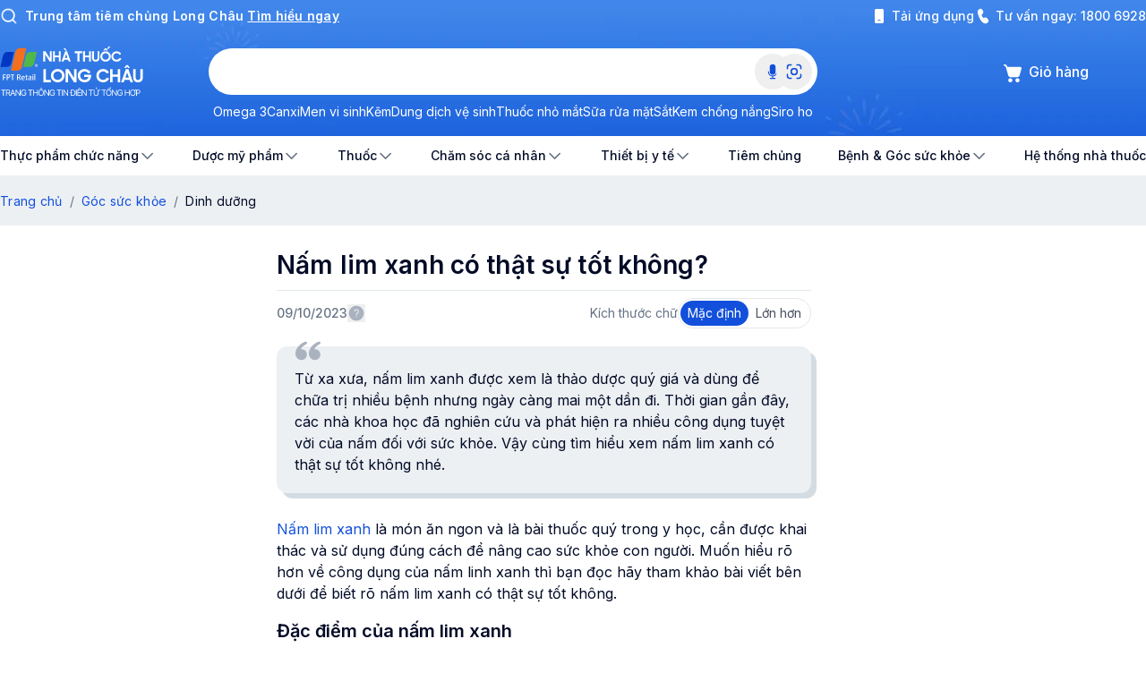

--- FILE ---
content_type: text/html; charset=utf-8
request_url: https://nhathuoclongchau.com.vn/bai-viet/nam-lim-xanh-co-that-su-tot-khong-72801.html
body_size: 48100
content:
<!DOCTYPE html><html lang="vi"><head><meta charSet="utf-8" data-next-head=""/><meta name="viewport" content="width=device-width, initial-scale=1, maximum-scale=1, user-scalable=no, viewport-fit=cover" data-next-head=""/><meta name="robots" content="INDEX, FOLLOW" data-next-head=""/><meta name="author" content="Nhà thuốc Long Châu" data-next-head=""/><meta property="og:locale" content="vi_VN" data-next-head=""/><meta property="og:site_name" content="Nhà thuốc Long Châu" data-next-head=""/><meta property="og:type" content="article" data-next-head=""/><title data-next-head="">Nấm lim xanh có thật sự tốt không? Lưu ý gì khi sử dụng</title><meta name="description" content="Từ xưa, nấm lim xanh được xem là thảo dược quý giá và chữa trị nhiều bệnh nhưng ngày càng mai một dần đi. Nấm lim xanh có thật sự tốt không? Cùng tìm hiểu ngay." data-next-head=""/><meta property="og:title" content="Nấm lim xanh có thật sự tốt không?" data-next-head=""/><meta property="og:description" content="Từ xa xưa, nấm lim xanh được xem là thảo dược quý giá và dùng để chữa trị nhiều bệnh nhưng ngày càng mai một dần đi. Thời gian gần đây, các nhà khoa học đã nghiên cứu và phát hiện ra nhiều công dụng tuyệt vời của nấm đối với sức khỏe. Vậy cùng tìm hiểu xem nấm lim xanh có thật sự tốt không nhé." data-next-head=""/><meta property="og:url" content="https://nhathuoclongchau.com.vn/bai-viet/nam-lim-xanh-co-that-su-tot-khong-72801.html" data-next-head=""/><meta property="og:image" content="https://cdn.nhathuoclongchau.com.vn/v1/static/nam_lim_xanh_co_that_su_tot_khong_Upbw_C_1679975166_f319463f4c.jpg" data-next-head=""/><link rel="canonical" href="https://nhathuoclongchau.com.vn/bai-viet/nam-lim-xanh-co-that-su-tot-khong-72801.html" data-next-head=""/><meta charSet="UTF-8"/><meta http-equiv="X-UA-Compatible" content="IE=edge"/><link rel="shortcut icon" href="/favicon.ico?v=3"/><meta name="copyright" content="Nhà thuốc Long Châu"/><meta property="fb:app_id" content="1768713483442649"/><meta name="facebook-domain-verification" content="19bpiba0ddr6jgwbc35el9ryegzokh"/><link rel="preconnect" href="https://cdn.nhathuoclongchau.com.vn"/><link rel="preconnect" href="https://cdn1.nhathuoclongchau.com.vn"/><link rel="preconnect" href="https://www.google-analytics.com"/><link rel="preconnect" href="https://www.googletagmanager.com"/><link rel="preconnect" href="https://connect.facebook.net"/><link rel="preconnect" href="https://analytics.tiktok.com"/><link rel="dns-prefetch" href="https://cdn.nhathuoclongchau.com.vn"/><link rel="dns-prefetch" href="https://cdn1.nhathuoclongchau.com.vn"/><link rel="dns-prefetch" href="https://www.google-analytics.com"/><link rel="dns-prefetch" href="https://www.googletagmanager.com"/><link rel="dns-prefetch" href="https://connect.facebook.net"/><link rel="dns-prefetch" href="https://analytics.tiktok.com"/><link rel="preload" href="/_next/static/media/df0a9ae256c0569c-s.p.woff2" as="font" type="font/woff2" crossorigin="anonymous" data-next-font="size-adjust"/><script id="sitelinks-search-box-script" type="application/ld+json" data-nscript="beforeInteractive">
          {
            "@context": "https://schema.org",
            "@type": "WebSite",
            "url": "https://nhathuoclongchau.com.vn",
            "potentialAction": {
              "@type": "SearchAction",
              "target": {
                "@type": "EntryPoint",
                "urlTemplate": "https://nhathuoclongchau.com.vn/tim-kiem?s={search_term_string}"
              },
              "query-input": "required name=search_term_string"
            }
          }
          </script><script id="logo-organization-script" type="application/ld+json" data-nscript="beforeInteractive">
          {
            "@context": "https://schema.org",
            "@type": "Organization",
            "url": "https://nhathuoclongchau.com.vn",
            "logo": "nhathuoclongchau.com.vn/estore-images/logo_organization.svg"
          }
          </script><link rel="preload" href="/_next/static/css/3a6162b13083c444.css" as="style"/><link rel="stylesheet" href="/_next/static/css/3a6162b13083c444.css" data-n-g=""/><link rel="preload" href="/_next/static/css/431944509084d071.css" as="style"/><link rel="stylesheet" href="/_next/static/css/431944509084d071.css"/><link rel="preload" href="/_next/static/css/87ad5e3b9ffde34b.css" as="style"/><link rel="stylesheet" href="/_next/static/css/87ad5e3b9ffde34b.css"/><link rel="preload" href="/_next/static/css/4e368aaeaa566b79.css" as="style"/><link rel="stylesheet" href="/_next/static/css/4e368aaeaa566b79.css"/><noscript data-n-css=""></noscript><script defer="" nomodule="" src="/_next/static/chunks/polyfills-42372ed130431b0a.js"></script><script defer="" src="/_next/static/chunks/2091-8dd6a8a3d85b3939.js"></script><script defer="" src="/_next/static/chunks/6932-7c038f93c56557d7.js"></script><script defer="" src="/_next/static/chunks/3579-202266edeaa9454b.js"></script><script defer="" src="/_next/static/chunks/4451-55676cb72a72bcb3.js"></script><script defer="" src="/_next/static/chunks/96-ca868ece88927593.js"></script><script defer="" src="/_next/static/chunks/9836-2d0d8fa58a248b84.js"></script><script defer="" src="/_next/static/chunks/7575-769d0020d5a665cb.js"></script><script defer="" src="/_next/static/chunks/8682-7ba642143b886d53.js"></script><script defer="" src="/_next/static/chunks/5754-d8106ddec274abc1.js"></script><script defer="" src="/_next/static/chunks/7922-6b6b08acda15cb10.js"></script><script defer="" src="/_next/static/chunks/5483-5ec2f52b715c4fb1.js"></script><script defer="" src="/_next/static/chunks/2837-ff53a4c2d2f7bda4.js"></script><script defer="" src="/_next/static/chunks/9538-9736a899356d665a.js"></script><script defer="" src="/_next/static/chunks/7455-7fa6a31e5ba153dc.js"></script><script defer="" src="/_next/static/chunks/6306-48ad33623c2b3a5c.js"></script><script defer="" src="/_next/static/chunks/9110-c6cfb3f272962070.js"></script><script defer="" src="/_next/static/chunks/2750.5434d3449efcc123.js"></script><script defer="" src="/_next/static/chunks/4020-5f6dcc321fa76952.js"></script><script defer="" src="/_next/static/chunks/6889-d7a3b7e852b798a7.js"></script><script defer="" src="/_next/static/chunks/9443-b8ae6b824b0277e0.js"></script><script defer="" src="/_next/static/chunks/5187-c906565f5609e537.js"></script><script defer="" src="/_next/static/chunks/439-4bee69c6cafb1859.js"></script><script defer="" src="/_next/static/chunks/1477-8fd2a999796a6b47.js"></script><script defer="" src="/_next/static/chunks/285.3f5f60f1b6ca6c39.js"></script><script defer="" src="/_next/static/chunks/Layout.790a7eb71c785183.js"></script><script defer="" src="/_next/static/chunks/MenuApp.723cedd69a80b47c.js"></script><script defer="" src="/_next/static/chunks/8326-f5bcdb5c24d90b8d.js"></script><script defer="" src="/_next/static/chunks/2896.dbea3f942aac941d.js"></script><script defer="" src="/_next/static/chunks/5504-94163e0cb8060e22.js"></script><script defer="" src="/_next/static/chunks/3673.27ca9b22bbf390c9.js"></script><script defer="" src="/_next/static/chunks/4409-cc67504bc7ae00f1.js"></script><script defer="" src="/_next/static/chunks/4753-53265e6ea4a93bea.js"></script><script defer="" src="/_next/static/chunks/6299-bd4785d12bc2017b.js"></script><script defer="" src="/_next/static/chunks/8166.3090af151f9278e3.js"></script><script defer="" src="/_next/static/chunks/83.a1fed7f4f12d7a1f.js"></script><script defer="" src="/_next/static/chunks/3757-27af5bce27d551d6.js"></script><script defer="" src="/_next/static/chunks/5098.6d498cb8b3cc72ea.js"></script><script defer="" src="/_next/static/chunks/2574.07004c084b0faaed.js"></script><script defer="" src="/_next/static/chunks/2402.3303eec46fed7f70.js"></script><script defer="" src="/_next/static/chunks/8845-4fa121e1f8838a2e.js"></script><script defer="" src="/_next/static/chunks/2838.a4149bdd1fb75ca6.js"></script><script defer="" src="/_next/static/chunks/515.c33998c095c7ffa3.js"></script><script defer="" src="/_next/static/chunks/6597.2488d7b38cb3f47a.js"></script><script defer="" src="/_next/static/chunks/6358.7fd94128dba8d85b.js"></script><script defer="" src="/_next/static/chunks/9545.769df027a0bcf1d8.js"></script><script defer="" src="/_next/static/chunks/957.60e8f44f4a14b140.js"></script><script defer="" src="/_next/static/chunks/7637.2f3f8c758bd1766f.js"></script><script defer="" src="/_next/static/chunks/470.266e2fcf83b11adf.js"></script><script defer="" src="/_next/static/chunks/7607.d79cce29f8189a67.js"></script><script defer="" src="/_next/static/chunks/ProductRecentlyWatched.1e49b16ed0a21b4c.js"></script><script defer="" src="/_next/static/chunks/978.355cb0c66df79c3a.js"></script><script src="/_next/static/chunks/webpack-dcdce8c4732f6fc8.js" defer=""></script><script src="/_next/static/chunks/framework-7c4e4f1c9ee09e75.js" defer=""></script><script src="/_next/static/chunks/main-a0ece76086623bd3.js" defer=""></script><script src="/_next/static/chunks/pages/_app-40535470cc810b2f.js" defer=""></script><script src="/_next/static/chunks/3246-e1d621af44446445.js" defer=""></script><script src="/_next/static/chunks/pages/bai-viet/detail/%5BpostSlug%5D-4da369ac2fa86b95.js" defer=""></script><script src="/_next/static/ePgFciITEekAhSz7Pj_WH/_buildManifest.js" defer=""></script><script src="/_next/static/ePgFciITEekAhSz7Pj_WH/_ssgManifest.js" defer=""></script><style id="__jsx-360576942">html{font-family:'Inter', 'Inter Fallback'!important}</style></head><body><div id="__next"><style data-emotion="css-global v6zfax">:root{--root-font-size:16px;--text-primary:#000000;--brand-color-1:#0037c1;--brand-color-2:#fa8c16;--brand-color-3:#52c41a;--blue-50:#f0fbff;--blue-100:#eaeffa;--blue-150:#c1d0f6;--blue-200:#acc0f3;--blue-300:#769dea;--blue-400:#306de4;--blue-500:#1250dc;--blue-600:#0037c1;--blue-700:#002c9a;--blue-800:#002174;--blue-900:#00164d;--blue-1000:#000b27;--black:#000;--white:#fff;--white-200:#fcfcfc;--gray-100:#f6f7f9;--gray-150:#edf0f3;--gray-200:#e4e8ed;--gray-300:#d9dfe5;--gray-400:#c1c8d1;--gray-500:#a9b2be;--gray-600:#657384;--gray-700:#4a4f63;--gray-800:#2f364a;--gray-800-80:rgba(47, 54, 74, 0.8);--gray-900:#20283d;--gray-1000:#020b27;--red-100:#fffbfa;--red-200:#fef3f2;--red-300:#fee4e2;--red-400:#ffcdca;--red-500:#fda29b;--red-600:#fa7066;--red-700:#f04438;--red-800:#d92d20;--red-900:#b42318;--red-1000:#912018;--yellow-100:#fffcf5;--yellow-200:#fff3e1;--yellow-300:#fef0c7;--yellow-400:#fedf89;--yellow-500:#fec84b;--yellow-600:#fdb022;--yellow-700:#f79009;--yellow-800:#dc6803;--yellow-900:#b54708;--yellow-1000:#93370d;--green-100:#f6fef9;--green-200:#defcea;--green-300:#d1fadf;--green-400:#a6f4c5;--green-500:#6ce9a6;--green-600:#32d583;--green-700:#12b76a;--green-800:#039855;--green-900:#027a48;--green-1000:#05603a;--gradient-blue-1:linear-gradient(315deg, var(--blue-500) 0%, var(--blue-400) 100%);--gradient-blue-2:linear-gradient(315deg, var(--blue-400) 0%, var(--blue-300) 100%);--gradient-blue-3:linear-gradient(315deg, var(--blue-300) 0%, var(--blue-200) 100%);--gradient-blue-4:linear-gradient(358deg, #bbcef4 1.63%, #dfe7fb 98.37%);--gradient-blue-5:linear-gradient(359deg, #bbcef4 -224.09%,  #dfe7fb 111.69%);--gradient-green-1:linear-gradient(315deg, var(--green-800) 0%, var(--green-700) 100%);--gradient-green-2:linear-gradient(315deg, #039836 0%, #12b75e 100%);--gradient-yellow-1:linear-gradient(315deg, var(--yellow-700) 0%, var(--yellow-600) 100%);--gradient-yellow-2:linear-gradient(315deg, var(--yellow-700) 0%, var(--yellow-600) 100%);--gradient-red-1:linear-gradient(315deg, var(--red-800) 0%, var(--red-700) 100%);--gradient-red-2:linear-gradient(315deg, var(--red-800) 0%, var(--red-700) 100%);--gradient-red-3:linear-gradient(295deg, #CD1A0C 0%, #FF5246 98.45%);--shadow-xs:0px 0px 8px -2px rgba(0, 39, 102, 0.1),0px 0px 4px -2px rgba(0, 39, 102, 0.06);--shadow-sm:0px 0px 16px -4px rgba(0, 39, 102, 0.08),0px 0px 6px -2px rgba(0, 39, 102, 0.03);--shadow-md:0px 0px 24px -4px rgba(0, 39, 102, 0.08),0px 0px 8px -4px rgba(0, 39, 102, 0.03);--shadow-lg:0px 0px 48px -12px rgba(0, 39, 102, 0.18);--shadow-xl:0px 0px 64px -12px rgba(0, 39, 102, 0.14);--shadow-2xl:0px 0px 16px rgba(2, 11, 39, 0.04);--shadow-3xl:0px -4px 16px rgba(2, 11, 39, 0.08);}.livechat-button{background:var(--gradient-blue-1)!important;border-color:transparent!important;}</style><div data-slot="main-layout" class="omd:min-w-container-content lg:w-full flex flex-col min-h-visual-viewport"><div class="flex items-center border border-t-gray-2 border-b-gray-2 bg-white px-3 py-2 md:hidden"><a class="flex flex-1 items-center gap-2" href="/gioi-thieu-ung-dung-long-chau"><div class="h-[28px] w-[28px] shrink-0 overflow-hidden rounded-md bg-slate-500"><svg width="28" height="28" viewBox="0 0 28 28" fill="none" xmlns="http://www.w3.org/2000/svg"><rect width="28" height="28" rx="6" fill="#002C9A"></rect><path fill-rule="evenodd" clip-rule="evenodd" d="M20.2095 11.3519H20.3032C20.3649 11.3519 20.4202 11.3436 20.4202 11.2721C20.4202 11.2088 20.359 11.1989 20.3041 11.1989H20.2095V11.3519ZM20.1031 11.1231H20.3153C20.4514 11.1231 20.5261 11.1676 20.5261 11.2803C20.5261 11.3714 20.47 11.4157 20.3768 11.4237L20.5294 11.6572H20.4213L20.2739 11.4273H20.2094V11.6572H20.1031V11.1231ZM20.6779 11.3918C20.6779 11.1716 20.5076 11.0119 20.2973 11.0119C20.0867 11.0119 19.9169 11.1716 19.9169 11.3918C19.9169 11.6129 20.0867 11.7725 20.2973 11.7725C20.5076 11.7725 20.6779 11.6129 20.6779 11.3918ZM19.7937 11.3919C19.7937 11.1325 20.0196 10.9211 20.2972 10.9211C20.5746 10.9211 20.8 11.1325 20.8 11.3919C20.8 11.6522 20.5746 11.8637 20.2972 11.8637C20.0196 11.8637 19.7937 11.6522 19.7937 11.3919Z" fill="white"></path><path fill-rule="evenodd" clip-rule="evenodd" d="M9.80825 6.77504C9.05584 6.77504 8.4185 7.23326 8.19499 7.86766C8.1896 7.88167 8.18473 7.89648 8.18021 7.91049L8.14319 8.04694L7.19995 11.8744H9.57622C10.2862 11.8744 10.8907 11.4531 11.1207 10.8625L11.2103 10.4979L12.1279 6.77504H9.80825Z" fill="#034EA2"></path><path fill-rule="evenodd" clip-rule="evenodd" d="M14.2907 5.5C13.5136 5.5 12.8583 5.98916 12.6562 6.65646C12.6409 6.70645 12.6286 6.75725 12.6188 6.80903L11.0562 13.15H13.3758C14.1704 13.15 14.8375 12.6382 15.0229 11.9473V11.9476H15.024L16.6127 5.5H14.2907Z" fill="#F37021"></path><path fill-rule="evenodd" clip-rule="evenodd" d="M18.1485 6.77505C17.4227 6.77505 16.8036 7.20152 16.5603 7.80173C16.5479 7.83218 16.5047 7.95903 16.5047 7.95903L15.54 11.8744H17.86C18.6572 11.8744 19.3257 11.3602 19.5091 10.6662L19.5089 10.6665H19.5091L20.4676 6.77505H18.1485Z" fill="#51B848"></path><path d="M6.72276 18.013L5.93341 16.7373L5.92657 16.74L5.94162 18.013H5.43408V15.9154H5.891L6.69267 17.234L6.69814 17.2285L6.67488 15.9154H7.18242V18.013H6.72276Z" fill="white"></path><path d="M8.76797 18.013V17.1745H8.08942V18.013H7.56V15.9154H8.08942V16.7041H8.76797V15.9154H9.29739V18.013H8.76797Z" fill="white"></path><path d="M11.0088 18.013L10.9076 17.71H10.188L10.0785 18.013H9.50944L10.3412 15.9154H10.7584L11.5834 18.013H11.0088ZM10.5546 16.5685H10.5464L10.333 17.2852H10.768L10.5546 16.5685ZM10.7735 15.8144L10.0813 15.5086L10.2235 15.1766L10.9021 15.5391L10.7735 15.8144Z" fill="white"></path><path d="M13.4384 16.3858V18.013H12.909V16.3858H12.4999V15.9154H13.8447V16.3858H13.4384Z" fill="white"></path><path d="M15.2661 18.013V17.1745H14.5876V18.013H14.0581V15.9154H14.5876V16.7041H15.2661V15.9154H15.7955V18.013H15.2661Z" fill="white"></path><path d="M17.7559 17.1828C17.7559 17.3258 17.7441 17.4415 17.7203 17.5301C17.6884 17.6436 17.6314 17.7423 17.5493 17.8262C17.4025 17.9775 17.2092 18.0531 16.9693 18.0531C16.8526 18.0531 16.7449 18.036 16.6464 18.0019C16.5352 17.9632 16.444 17.9055 16.3728 17.829C16.2853 17.7358 16.2269 17.6362 16.1977 17.5301C16.185 17.4821 16.1758 17.4282 16.1704 17.3682C16.1667 17.3202 16.1649 17.2584 16.1649 17.1828V15.9154H16.6943V17.1828C16.6943 17.2382 16.6971 17.2857 16.7025 17.3253C16.7098 17.3761 16.7221 17.4189 16.7395 17.454C16.7814 17.5398 16.8562 17.5827 16.9638 17.5827C17.0751 17.5827 17.1499 17.5407 17.1882 17.4568C17.2037 17.4226 17.2146 17.3802 17.221 17.3295C17.2247 17.2926 17.2265 17.2437 17.2265 17.1828V15.9154H17.7559V17.1828Z" fill="white"></path><path d="M20.2238 16.9642C20.2238 17.2723 20.1171 17.5315 19.9037 17.7418C19.6912 17.9493 19.4322 18.0531 19.1267 18.0531C18.8294 18.0531 18.5744 17.9512 18.3619 17.7473C18.1449 17.5407 18.0364 17.2884 18.0364 16.9905C18.0364 16.8318 18.0633 16.6824 18.1171 16.5422C18.1453 16.4675 18.1905 16.3891 18.2525 16.307C18.4677 16.0201 18.76 15.8767 19.1294 15.8767C19.434 15.8767 19.6921 15.9809 19.9037 16.1894C20.1171 16.3988 20.2238 16.657 20.2238 16.9642ZM19.6944 16.967C19.6944 16.7982 19.6433 16.6543 19.5412 16.5353C19.4327 16.4098 19.2963 16.3471 19.1321 16.3471C18.9662 16.3471 18.8294 16.408 18.7217 16.5297C18.6178 16.6469 18.5658 16.7899 18.5658 16.9587C18.5658 17.1312 18.6182 17.2769 18.7231 17.3959C18.8316 17.5204 18.9698 17.5827 19.1376 17.5827C19.299 17.5827 19.4336 17.5199 19.5412 17.3945C19.6433 17.2755 19.6944 17.133 19.6944 16.967ZM19.6178 15.4934L19.4865 15.2153L20.1582 14.85L20.3073 15.1849L19.6178 15.4934ZM19.2607 15.7314L19.1321 15.5681L19.0035 15.7314H18.5494L18.9858 15.261H19.2881L19.7094 15.7314H19.2607Z" fill="white"></path><path d="M22.5659 17.2285C22.5057 17.4748 22.3785 17.674 22.1842 17.8262C21.9918 17.9775 21.7697 18.0531 21.518 18.0531C21.2152 18.0531 20.9575 17.948 20.745 17.7376C20.5316 17.5264 20.4249 17.2677 20.4249 16.9614C20.4249 16.6561 20.5307 16.3983 20.7423 16.188C20.953 15.9804 21.2097 15.8767 21.5125 15.8767C21.9065 15.8767 22.2107 16.0409 22.425 16.3692C22.4998 16.4827 22.5467 16.5971 22.5659 16.7124H22.0105C21.9184 16.4689 21.7515 16.3471 21.5098 16.3471C21.3465 16.3471 21.212 16.4084 21.1062 16.5311C21.005 16.6492 20.9544 16.7917 20.9544 16.9587C20.9544 17.1275 21.005 17.2718 21.1062 17.3917C21.2129 17.519 21.3483 17.5827 21.5125 17.5827C21.7387 17.5827 21.9047 17.4646 22.0105 17.2285H22.5659Z" fill="white"></path><path d="M2.94995 22.4451V19.7607H3.6275V21.8431H4.4136V22.4451H2.94995Z" fill="white"></path><path d="M7.36366 21.1029C7.36366 21.4972 7.2271 21.8289 6.95397 22.0981C6.68202 22.3637 6.35054 22.4965 5.95953 22.4965C5.57903 22.4965 5.2528 22.366 4.98085 22.1051C4.70306 21.8407 4.56417 21.5178 4.56417 21.1365C4.56417 20.9335 4.5986 20.7423 4.66746 20.5628C4.70364 20.4672 4.76142 20.3669 4.84079 20.2618C5.11624 19.8947 5.49033 19.7111 5.96304 19.7111C6.35287 19.7111 6.68319 19.8445 6.95397 20.1113C7.2271 20.3793 7.36366 20.7098 7.36366 21.1029ZM6.68611 21.1064C6.68611 20.8904 6.62074 20.7063 6.49002 20.554C6.35112 20.3934 6.17663 20.3131 5.96654 20.3131C5.75411 20.3131 5.57903 20.3911 5.4413 20.5469C5.30825 20.6968 5.24172 20.8798 5.24172 21.0958C5.24172 21.3166 5.30883 21.5031 5.44306 21.6554C5.58195 21.8147 5.75878 21.8944 5.97354 21.8944C6.18013 21.8944 6.35229 21.8141 6.49002 21.6536C6.62074 21.5013 6.68611 21.3189 6.68611 21.1064Z" fill="white"></path><path d="M9.3788 22.4451L8.3686 20.8125L8.35985 20.816L8.37911 22.4451H7.72957V19.7607H8.31433L9.34028 21.4482L9.34728 21.4411L9.31752 19.7607H9.96706V22.4451H9.3788Z" fill="white"></path><path d="M13.1605 21.0604C13.1605 21.4724 13.0262 21.8153 12.7578 22.0892C12.4882 22.3631 12.1503 22.5 11.7441 22.5C11.3519 22.5 11.0193 22.3648 10.7462 22.0945C10.4719 21.8218 10.3347 21.4877 10.3347 21.0923C10.3347 20.6956 10.4742 20.3645 10.7532 20.0989C11.0263 19.8404 11.3601 19.7111 11.7546 19.7111C12.0487 19.7111 12.3213 19.7979 12.5722 19.9714C12.8325 20.1508 13.0023 20.3804 13.0817 20.6602H12.3219C12.1935 20.4288 11.9985 20.3131 11.7371 20.3131C11.5247 20.3131 11.3496 20.3899 11.2119 20.5433C11.0788 20.6921 11.0123 20.8751 11.0123 21.0923C11.0123 21.3189 11.0771 21.5078 11.2066 21.6589C11.3432 21.8183 11.5212 21.898 11.7406 21.898C11.8935 21.898 12.0254 21.8631 12.1363 21.7935C12.2553 21.7179 12.3347 21.6087 12.3744 21.4659H11.583V20.9187H13.157C13.1581 20.94 13.1593 20.9636 13.1605 20.9896V21.0604Z" fill="white"></path><path d="M17.2485 21.4411C17.1715 21.7563 17.0087 22.0113 16.7601 22.2061C16.5138 22.3997 16.2296 22.4965 15.9074 22.4965C15.5199 22.4965 15.1902 22.3619 14.9183 22.0927C14.6451 21.8224 14.5086 21.4913 14.5086 21.0994C14.5086 20.7086 14.644 20.3787 14.9147 20.1095C15.1844 19.8439 15.5129 19.7111 15.9004 19.7111C16.4047 19.7111 16.7939 19.9212 17.0682 20.3415C17.1639 20.4867 17.224 20.6331 17.2485 20.7806H16.5377C16.4198 20.469 16.2062 20.3131 15.8969 20.3131C15.688 20.3131 15.5159 20.3917 15.3805 20.5487C15.2509 20.6998 15.1861 20.8821 15.1861 21.0958C15.1861 21.3118 15.2509 21.4966 15.3805 21.6501C15.517 21.813 15.6903 21.8944 15.9004 21.8944C16.1899 21.8944 16.4023 21.7433 16.5377 21.4411H17.2485Z" fill="white"></path><path d="M19.1464 22.4451V21.372H18.278V22.4451H17.6004V19.7607H18.278V20.77H19.1464V19.7607H19.8239V22.4451H19.1464Z" fill="white"></path><path d="M22.0141 22.4451L21.8846 22.0573H20.9637L20.8236 22.4451H20.0953L21.1598 19.7607H21.6938L22.7495 22.4451H22.0141ZM21.4329 20.5965H21.4224L21.1493 21.5137H21.706L21.4329 20.5965ZM21.5905 19.5252L21.4259 19.3162L21.2613 19.5252H20.6801L21.2386 18.9231H21.6255L22.1647 19.5252H21.5905Z" fill="white"></path><path d="M25.05 21.3827C25.05 21.5656 25.0348 21.7138 25.0045 21.8271C24.9636 21.9723 24.8907 22.0986 24.7856 22.2061C24.5977 22.3997 24.3503 22.4965 24.0433 22.4965C23.8939 22.4965 23.7562 22.4746 23.6301 22.4309C23.4877 22.3814 23.371 22.3076 23.28 22.2096C23.1679 22.0904 23.0932 21.9629 23.0559 21.8271C23.0395 21.7657 23.0278 21.6967 23.0208 21.62C23.0162 21.5586 23.0138 21.4795 23.0138 21.3827V19.7607H23.6914V21.3827C23.6914 21.4535 23.6949 21.5143 23.7019 21.5651C23.7112 21.63 23.727 21.6849 23.7492 21.7297C23.8029 21.8395 23.8986 21.8944 24.0363 21.8944C24.1787 21.8944 24.2744 21.8407 24.3234 21.7333C24.3433 21.6896 24.3573 21.6353 24.3654 21.5704C24.3701 21.5232 24.3724 21.4606 24.3724 21.3827V19.7607H25.05V21.3827Z" fill="white"></path></svg></div><div><p class="text-[10px] font-semibold leading-3 text-black">Ứng dụng Nhà Thuốc Long Châu</p><p class="text-[10px] leading-[14px] text-[#838383]">Siêu ưu đãi, siêu trải nghiệm</p></div></a><div class="h-[28px] rounded-[50px] py-1 px-2 text-label2 text-white bgi-button-primary-active"><a href="https://dl.ntlc.com.vn/app/home" target="_blank" rel="nofollow noopener noreferrer">MỞ ỨNG DỤNG</a></div></div><header data-behavior="default" class="sticky top-0 z-[200] bg-[#2167dd] transition-[height] md:relative"><div class="relative"><div class="absolute left-0 w-[112px] h-[152px] header_bannerDesktop__rSz9y"><img alt="" loading="lazy" width="112" height="152" decoding="async" data-nimg="1" class="aspect-[112/152] size-full" style="color:transparent" srcSet="https://cdn.nhathuoclongchau.com.vn/unsafe/128x0/filters:quality(90):format(webp)/Left_item_112x150_d8d5e35cfb.png 1x, https://cdn.nhathuoclongchau.com.vn/unsafe/256x0/filters:quality(90):format(webp)/Left_item_112x150_d8d5e35cfb.png 2x" src="https://cdn.nhathuoclongchau.com.vn/unsafe/256x0/filters:quality(90):format(webp)/Left_item_112x150_d8d5e35cfb.png"/></div><div class="absolute right-0 w-[112px] h-[152px] header_bannerDesktop__rSz9y"><img alt="" loading="lazy" width="112" height="152" decoding="async" data-nimg="1" class="aspect-[112/152] size-full" style="color:transparent" srcSet="https://cdn.nhathuoclongchau.com.vn/unsafe/128x0/filters:quality(90):format(webp)/Right_item_112x150_7c20f9fdb6.png 1x, https://cdn.nhathuoclongchau.com.vn/unsafe/256x0/filters:quality(90):format(webp)/Right_item_112x150_7c20f9fdb6.png 2x" src="https://cdn.nhathuoclongchau.com.vn/unsafe/256x0/filters:quality(90):format(webp)/Right_item_112x150_7c20f9fdb6.png"/></div><div class="bg-blue-5 md:block md:bg-transparent"><div class="py-2 umd:px-4 omd:container-lite"><div class="flex items-center justify-end gap-4"><div class="flex w-full justify-between gap-4"><div class="flex flex-1 items-start"><span class="mr-2 flex h-4 w-4 shrink-0 text-white md:h-5 md:w-5"><img alt="" loading="lazy" width="20" height="20" decoding="async" data-nimg="1" class="h-4 w-4 md:h-5 md:w-5" style="color:transparent" srcSet="https://cdn.nhathuoclongchau.com.vn/unsafe/24x0/filters:quality(90):format(webp)/smalls/Search_721457adc3.png 1x, https://cdn.nhathuoclongchau.com.vn/unsafe/40x0/filters:quality(90):format(webp)/smalls/Search_721457adc3.png 2x" src="https://cdn.nhathuoclongchau.com.vn/unsafe/40x0/filters:quality(90):format(webp)/smalls/Search_721457adc3.png"/></span><a class="md:text-body2 text-caption2 inline-block font-semibold text-white" href="https://tiemchunglongchau.com.vn/" target="_blank" rel="nofollow noopener noreferrer">Trung tâm tiêm chủng Long Châu<span class="ml-1 underline">Tìm hiểu ngay</span></a></div><div class="hidden items-center gap-4 md:flex"><style data-emotion="css-global 1bro5kk">.custom-estore-tooltips .ant-tooltip-arrow::before{width:16px;}.btn-tooltip{position:absolute;top:50%;left:40%;}.load-more-tooltip{-webkit-text-decoration:underline;text-decoration:underline;}.load-more-tooltip:hover{color:aliceblue;-webkit-text-decoration:underline;text-decoration:underline;}</style><a class="inline-flex cursor-pointer items-center ant-tooltip-open" href="/gioi-thieu-ung-dung-long-chau"><svg class="[&amp;&gt;*]:fill-white" xmlns="http://www.w3.org/2000/svg" width="20" height="20" fill="none" viewBox="0 0 20 20"><path fill="#000" d="M6.5 2A1.5 1.5 0 005 3.5v13A1.5 1.5 0 006.5 18h7a1.5 1.5 0 001.5-1.5v-13A1.5 1.5 0 0013.5 2h-7zM9 14h2a.5.5 0 010 1H9a.5.5 0 010-1z"></path></svg><div class="ml-1 text-sm font-medium text-white">Tải ứng dụng</div></a><div class="inline-flex items-center"><svg viewBox="0 0 48 48" fill="none" xmlns="http://www.w3.org/2000/svg" width="20" height="20" class="text-white"><path d="M22.0946 6.8943C21.3154 5.33601 19.6859 4.0754 17.6833 4.29774C15.892 4.49664 13.2323 5.16288 11.4203 7.34634C9.55886 9.58932 8.86485 13.0882 10.2943 18.3285C11.8196 23.9201 14.0861 29.4313 16.9028 33.8791C19.6988 38.2941 23.143 41.8273 27.094 43.1824C30.5884 44.3808 33.2596 43.8808 35.2093 42.5645C37.0881 41.2961 38.1215 39.3872 38.6554 38.0646C39.2533 36.5839 38.8592 35.0433 38.0787 33.9082L35.2017 29.7238C33.8969 27.8261 31.5078 27.0003 29.3096 27.6872L25.3345 28.9294C25.047 29.0193 24.769 28.9283 24.6108 28.7429C22.8418 26.6702 20.8583 23.7785 20.3188 20.8526C20.3009 20.7555 20.3204 20.6759 20.3522 20.6224C20.9367 19.6397 21.9435 18.5257 22.9446 17.551C24.642 15.8984 25.2844 13.273 24.1652 11.035L22.0946 6.8943Z" fill="currentColor"></path></svg><div class="ml-1 text-sm font-medium text-white">Tư vấn ngay: <a href="tel:18006928">1800 6928</a></div></div></div></div></div></div></div><div class="relative md:static"><img alt="" loading="lazy" decoding="async" data-nimg="fill" class="omd:hidden pointer-events-none select-none object-cover z-[-1]" style="position:absolute;height:100%;width:100%;left:0;top:0;right:0;bottom:0;color:transparent;user-select:none;pointer-events:none" sizes="100vw" srcSet="https://cdn.nhathuoclongchau.com.vn/unsafe/425x0/filters:quality(90):format(webp)/BG_c89b77382f.png 425w, https://cdn.nhathuoclongchau.com.vn/unsafe/640x0/filters:quality(90):format(webp)/BG_c89b77382f.png 640w, https://cdn.nhathuoclongchau.com.vn/unsafe/768x0/filters:quality(90):format(webp)/BG_c89b77382f.png 768w, https://cdn.nhathuoclongchau.com.vn/unsafe/828x0/filters:quality(90):format(webp)/BG_c89b77382f.png 828w, https://cdn.nhathuoclongchau.com.vn/unsafe/1080x0/filters:quality(90):format(webp)/BG_c89b77382f.png 1080w, https://cdn.nhathuoclongchau.com.vn/unsafe/1280x0/filters:quality(90):format(webp)/BG_c89b77382f.png 1280w, https://cdn.nhathuoclongchau.com.vn/unsafe/1440x0/filters:quality(90):format(webp)/BG_c89b77382f.png 1440w, https://cdn.nhathuoclongchau.com.vn/unsafe/1920x0/filters:quality(90):format(webp)/BG_c89b77382f.png 1920w, https://cdn.nhathuoclongchau.com.vn/unsafe/2048x0/filters:quality(90):format(webp)/BG_c89b77382f.png 2048w, https://cdn.nhathuoclongchau.com.vn/unsafe/2560x0/filters:quality(90):format(webp)/BG_c89b77382f.png 2560w" src="https://cdn.nhathuoclongchau.com.vn/unsafe/2560x0/filters:quality(90):format(webp)/BG_c89b77382f.png"/><img alt="" loading="lazy" decoding="async" data-nimg="fill" class="umd:hidden pointer-events-none select-none object-cover z-[-1]" style="position:absolute;height:100%;width:100%;left:0;top:0;right:0;bottom:0;color:transparent;user-select:none;pointer-events:none" sizes="100vw" srcSet="https://cdn.nhathuoclongchau.com.vn/unsafe/425x0/filters:quality(90):format(webp)/Bg_Header_LV_2_0ccea4c28c.png 425w, https://cdn.nhathuoclongchau.com.vn/unsafe/640x0/filters:quality(90):format(webp)/Bg_Header_LV_2_0ccea4c28c.png 640w, https://cdn.nhathuoclongchau.com.vn/unsafe/768x0/filters:quality(90):format(webp)/Bg_Header_LV_2_0ccea4c28c.png 768w, https://cdn.nhathuoclongchau.com.vn/unsafe/828x0/filters:quality(90):format(webp)/Bg_Header_LV_2_0ccea4c28c.png 828w, https://cdn.nhathuoclongchau.com.vn/unsafe/1080x0/filters:quality(90):format(webp)/Bg_Header_LV_2_0ccea4c28c.png 1080w, https://cdn.nhathuoclongchau.com.vn/unsafe/1280x0/filters:quality(90):format(webp)/Bg_Header_LV_2_0ccea4c28c.png 1280w, https://cdn.nhathuoclongchau.com.vn/unsafe/1440x0/filters:quality(90):format(webp)/Bg_Header_LV_2_0ccea4c28c.png 1440w, https://cdn.nhathuoclongchau.com.vn/unsafe/1920x0/filters:quality(90):format(webp)/Bg_Header_LV_2_0ccea4c28c.png 1920w, https://cdn.nhathuoclongchau.com.vn/unsafe/2048x0/filters:quality(90):format(webp)/Bg_Header_LV_2_0ccea4c28c.png 2048w, https://cdn.nhathuoclongchau.com.vn/unsafe/2560x0/filters:quality(90):format(webp)/Bg_Header_LV_2_0ccea4c28c.png 2560w" src="https://cdn.nhathuoclongchau.com.vn/unsafe/2560x0/filters:quality(90):format(webp)/Bg_Header_LV_2_0ccea4c28c.png"/><div class="h-full md:relative md:h-auto"><div class="container-lite grid umd:grid-cols-[24px_1fr_142px_1fr_40px] grid-rows-[40px] omd:grid-cols-[200px_1fr_270px] omd:grid-rows-[56px] content-center pt-1.5 omd:pt-4 pb-2 omd:pb-[44px] omd:!px-0 omd:shrink-0 omd:!w-[1216px]"><div class="grid place-content-start content-center md:hidden"><button type="button" aria-haspopup="dialog" aria-expanded="false" aria-controls="radix-:Rq4l9m:" data-state="closed"><svg width="24" height="24" class="text-white" viewBox="0 0 24 24" fill="none" xmlns="http://www.w3.org/2000/svg"><path d="M3 17H21C21.5523 17 22 17.4477 22 18C22 18.5128 21.614 18.9355 21.1166 18.9933L21 19H3C2.44772 19 2 18.5523 2 18C2 17.4872 2.38604 17.0645 2.88338 17.0067L3 17H21H3ZM2.99988 11L20.9999 10.9978C21.5522 10.9978 22 11.4454 22 11.9977C22 12.5105 21.6141 12.9333 21.1167 12.9911L21.0001 12.9978L3.00012 13C2.44784 13.0001 2 12.5524 2 12.0001C2 11.4873 2.38594 11.0646 2.88326 11.0067L2.99988 11L20.9999 10.9978L2.99988 11ZM3 5H21C21.5523 5 22 5.44772 22 6C22 6.51284 21.614 6.93551 21.1166 6.99327L21 7H3C2.44772 7 2 6.55228 2 6C2 5.48716 2.38604 5.06449 2.88338 5.00673L3 5H21H3Z" fill="currentColor"></path></svg></button></div><div class="omd:hidden flex -mb-1.5 items-end"><img alt="" loading="lazy" width="68" height="52" decoding="async" data-nimg="1" class="aspect-[68/52]" style="color:transparent" srcSet="https://cdn.nhathuoclongchau.com.vn/unsafe/72x0/filters:quality(90):format(webp)/Left_item_68x52_aa9d5039d8.png 1x, https://cdn.nhathuoclongchau.com.vn/unsafe/144x0/filters:quality(90):format(webp)/Left_item_68x52_aa9d5039d8.png 2x" src="https://cdn.nhathuoclongchau.com.vn/unsafe/144x0/filters:quality(90):format(webp)/Left_item_68x52_aa9d5039d8.png"/></div><div class="grid place-content-center content-center transition-[opacity] duration-300 md:place-content-start"><a href="/"><img src="/estore-images/logo-info-digital.svg" alt="Long Châu" class="h-[40px] w-[142px] !bg-transparent !bg-none object-contain md:h-[56px] md:w-[183px] md:object-left"/></a></div><div class="omd:hidden flex items-end -mb-1.5 justify-end"><img alt="https://cdn.nhathuoclongchau.com.vn/v1/static/Right_item_68x52_40ea5d5f74.png" loading="lazy" width="68" height="52" decoding="async" data-nimg="1" class="aspect-[68/52]" style="color:transparent" srcSet="https://cdn.nhathuoclongchau.com.vn/unsafe/72x0/filters:quality(90):format(webp)/Right_item_68x52_40ea5d5f74.png 1x, https://cdn.nhathuoclongchau.com.vn/unsafe/144x0/filters:quality(90):format(webp)/Right_item_68x52_40ea5d5f74.png 2x" src="https://cdn.nhathuoclongchau.com.vn/unsafe/144x0/filters:quality(90):format(webp)/Right_item_68x52_40ea5d5f74.png"/></div><div class="grid place-content-end content-center md:col-start-3 md:col-end-4 md:place-content-stretch"><div class="flex h-full items-center justify-between"><span class="mr-auto inline-block"></span><style data-emotion="css 62ialb">.css-62ialb{position:relative;}@media (min-width: 769px){.css-62ialb:hover .list-product,.css-62ialb:focus .list-product{padding-top:20px;opacity:1;visibility:visible;}}</style><div class="cart-mini relative ml-4 shrink-0 md:ml-auto css-62ialb"><a class="flex items-center" href="/gio-hang"><div class="relative"><style data-emotion="css 1usv4xi">.css-1usv4xi{display:inline-block;vertical-align:-0.125em;}.css-1usv4xi svg{fill:#fff;width:1em;height:1em;}.css-1usv4xi svg path{fill:#fff;}</style><span class="estore-icon css-1usv4xi" style="font-size:20px;vertical-align:middle" fill="#fff"><svg viewBox="0 0 20 20" fill="none" xmlns="http://www.w3.org/2000/svg"><path d="M0 0.857143C0 0.383756 0.383756 0 0.857143 0H1.49516C2.58141 0 3.2318 0.730277 3.60371 1.40914C3.85162 1.86165 4.03095 2.38649 4.17123 2.86166C4.20922 2.85867 4.2477 2.85714 4.28663 2.85714H18.5692C19.518 2.85714 20.2032 3.76505 19.943 4.67748L17.8542 12.0022C17.4692 13.3522 16.2357 14.2832 14.8319 14.2832H8.03402C6.61861 14.2832 5.37783 13.337 5.00323 11.9721L4.1341 8.8052L2.6957 3.94946L2.69337 3.94096C2.51542 3.29201 2.34842 2.68577 2.10026 2.2328C1.85927 1.79292 1.66716 1.71429 1.49516 1.71429H0.857143C0.383756 1.71429 0 1.33053 0 0.857143ZM7.42857 20C8.69094 20 9.71429 18.9767 9.71429 17.7143C9.71429 16.4519 8.69094 15.4286 7.42857 15.4286C6.16621 15.4286 5.14286 16.4519 5.14286 17.7143C5.14286 18.9767 6.16621 20 7.42857 20ZM15.4286 20C16.6909 20 17.7143 18.9767 17.7143 17.7143C17.7143 16.4519 16.6909 15.4286 15.4286 15.4286C14.1662 15.4286 13.1429 16.4519 13.1429 17.7143C13.1429 18.9767 14.1662 20 15.4286 20Z" fill="currentColor"></path></svg></span></div><style data-emotion="css 14c0258">.css-14c0258{display:none;}@media (min-width: 769px){.css-14c0258{display:block;font-weight:500;font-size:16px;line-height:24px;color:var(--white);margin-left:8px;}}</style><span class="css-14c0258">Giỏ hàng</span></a></div></div></div><div class="search-section col-span-full grid h-9 content-center mt-1.5 transition-[margin] md:col-start-2 md:col-end-3 md:row-start-1 md:row-end-2 md:mx-auto md:mt-0 md:h-auto md:w-[680px]"><div class="relative z-0"><div class="flex items-stretch rounded-full h-[36px] md:!h-[52px] !rounded-none"><button class="shrink-0 size-10 rounded p-2 -my-0.5 -mx-2 md:hidden hidden"><svg viewBox="0 0 25 24" fill="none" xmlns="http://www.w3.org/2000/svg" width="24" height="24" class="text-text-white"><path d="M16.668 4.29289C17.0586 4.68342 17.0586 5.31658 16.668 5.70711L10.3752 12L16.668 18.2929C17.0586 18.6834 17.0586 19.3166 16.668 19.7071C16.2775 20.0976 15.6444 20.0976 15.2538 19.7071L8.25383 12.7071C7.86331 12.3166 7.86331 11.6834 8.25383 11.2929L15.2538 4.29289C15.6444 3.90237 16.2775 3.90237 16.668 4.29289Z" fill="currentColor"></path></svg></button><div class="flex-auto flex items-stretch gap-2 md:!gap-3 rounded-full h-[36px] md:h-[52px] p-1 pl-3 md:p-1.5 md:!pl-4 bg-field-default-white relative z-10"><form class="flex w-full items-center relative"><input type="text" name="search" autoComplete="off" class="w-full truncate bg-transparent text-text-primary caret-text-focus outline-none placeholder:text-text-tertiary placeholder:truncate text-caption2 font-normal placeholder:text-caption2 placeholder:font-normal md:!text-body1 md:!font-normal md:placeholder:!text-label1 md:placeholder:!font-normal z-10" value=""/></form><button class="items-center justify-center transition rounded-full focus-visible:outline-none focus-visible:ring-2 focus-visible:ring-ring disabled:bg-button-disable disabled:text-text-disable w-[24px] h-[24px] text-icon-secondary fill-icon-secondary shrink-0 self-center hidden"><svg width="24" height="24" class="h-full w-full" viewBox="0 0 24 24" xmlns="http://www.w3.org/2000/svg"><path d="M12.0033 2.4C17.3053 2.4 21.6033 6.69807 21.6033 12C21.6033 17.3019 17.3053 21.6 12.0033 21.6C6.70139 21.6 2.40332 17.3019 2.40332 12C2.40332 6.69807 6.70139 2.4 12.0033 2.4ZM9.37464 8.53646C9.1408 8.37447 8.81749 8.39761 8.60921 8.60589L8.53978 8.68899C8.37779 8.92283 8.40093 9.24614 8.60921 9.45442L11.1548 12L8.60921 14.5456L8.53978 14.6287C8.37779 14.8625 8.40093 15.1858 8.60921 15.3941L8.69231 15.4635C8.92615 15.6255 9.24946 15.6024 9.45774 15.3941L12.0033 12.8485L14.5489 15.3941L14.632 15.4635C14.8658 15.6255 15.1892 15.6024 15.3974 15.3941L15.4669 15.311C15.6289 15.0772 15.6057 14.7539 15.3974 14.5456L12.8518 12L15.3974 9.45442L15.4669 9.37132C15.6289 9.13748 15.6057 8.81417 15.3974 8.60589L15.3143 8.53646C15.0805 8.37447 14.7572 8.39761 14.5489 8.60589L12.0033 11.1515L9.45774 8.60589L9.37464 8.53646Z" fill="currentColor"></path></svg></button><div class="inline-flex gap-2 items-center pr-2 umd:pr-2"><button type="button" bg="transparent" size="40" class="inline-flex items-center justify-center focus-visible:outline-none focus-visible:ring-2 focus-visible:ring-ring focus-visible:ring-offset-2 disabled:pointer-events-none ring-offset-background [&amp;&gt;*]:shrink-0 fill-icon-white active:bg-slate-50/10 rounded-[50px] p-2 h-[40px] w-[40px] -m-2 shrink-0 umd:py-[4px] umd:px-[8px] umd:h-[28px] umd:rounded-[50px] umd:text-label2 text-text-focus"><svg xmlns="http://www.w3.org/2000/svg" fill="none" width="20" height="20"><path fill="currentColor" d="M15.25 10.27a.569.569 0 0 0-.58-.579c-.328 0-.578.251-.578.58A4.094 4.094 0 0 1 10 14.361a4.094 4.094 0 0 1-4.092-4.092.569.569 0 0 0-.579-.579.569.569 0 0 0-.579.58c0 2.682 2.007 4.94 4.67 5.23v1.544H7.318a.569.569 0 0 0-.579.579c0 .328.25.579.579.579h5.366a.569.569 0 0 0 .579-.58.569.569 0 0 0-.58-.578H10.58V15.5c2.663-.29 4.67-2.548 4.67-5.23Z"></path><path fill="currentColor" d="M10 1.797a3.229 3.229 0 0 0-3.224 3.224v5.23A3.246 3.246 0 0 0 10 13.494a3.229 3.229 0 0 0 3.223-3.223V5.02A3.229 3.229 0 0 0 10 1.797Z"></path></svg><span class="sr-only">Tìm với giọng nói</span></button><button bg="transparent" size="40" class="inline-flex items-center justify-center focus-visible:outline-none focus-visible:ring-2 focus-visible:ring-ring focus-visible:ring-offset-2 disabled:pointer-events-none ring-offset-background [&amp;&gt;*]:shrink-0 fill-icon-white active:bg-slate-50/10 rounded-[50px] p-2 h-[40px] w-[40px] -m-2 shrink-0 umd:py-[4px] umd:px-[8px] umd:h-[28px] umd:rounded-[50px] umd:text-label2 text-text-focus"><svg xmlns="http://www.w3.org/2000/svg" fill="none" width="20" height="20"><path fill="currentColor" d="M10 5.833A4.179 4.179 0 0 0 5.834 10 4.179 4.179 0 0 0 10 14.167 4.179 4.179 0 0 0 14.167 10 4.179 4.179 0 0 0 10 5.833ZM10 7.5c1.391 0 2.5 1.11 2.5 2.5s-1.109 2.5-2.5 2.5c-1.39 0-2.5-1.108-2.5-2.5S8.61 7.5 10 7.5ZM5 1.667A3.344 3.344 0 0 0 1.667 5v1.667a.833.833 0 0 0 1.667 0V5c0-.937.729-1.667 1.666-1.667h1.667a.833.833 0 1 0 0-1.666H5ZM2.5 12.5a.833.833 0 0 0-.833.833V15c0 1.833 1.5 3.333 3.333 3.333h1.667a.833.833 0 1 0 0-1.666H5c-.937 0-1.666-.73-1.666-1.667v-1.667A.833.833 0 0 0 2.5 12.5Zm15 0a.833.833 0 0 0-.833.833V15c0 .938-.73 1.667-1.667 1.667h-1.666a.833.833 0 1 0 0 1.666H15c1.833 0 3.334-1.5 3.334-3.333v-1.667a.833.833 0 0 0-.834-.833ZM13.334 1.667a.833.833 0 1 0 0 1.666H15c.938 0 1.667.73 1.667 1.667v1.667a.833.833 0 1 0 1.667 0V5c0-1.832-1.501-3.333-3.334-3.333h-1.666Z"></path></svg><span class="sr-only">Tìm với hình ảnh</span></button></div></div></div><ul class="flex gap-4 justify-center items-center overflow-hidden umd:hidden absolute z-0 top-full -left-[100px] -right-[100px] mt-[2px] py-1"><li class="shrink-0"><a class="text-text-white text-body2" href="https://nhathuoclongchau.com.vn/tim-kiem?s=Omega+3">Omega 3</a></li><li class="shrink-0"><a class="text-text-white text-body2" href="https://nhathuoclongchau.com.vn/tim-kiem?s=Canxi">Canxi</a></li><li class="shrink-0"><a class="text-text-white text-body2" href="https://nhathuoclongchau.com.vn/tim-kiem?s=Men+vi+sinh">Men vi sinh</a></li><li class="shrink-0"><a class="text-text-white text-body2" href="https://nhathuoclongchau.com.vn/tim-kiem?s=K%E1%BA%BDm">Kẽm</a></li><li class="shrink-0"><a class="text-text-white text-body2" href="https://nhathuoclongchau.com.vn/tim-kiem?s=Dung+d%E1%BB%8Bch+v%E1%BB%87+sinh">Dung dịch vệ sinh</a></li><li class="shrink-0"><a class="text-text-white text-body2" href="https://nhathuoclongchau.com.vn/tim-kiem?s=Thu%E1%BB%91c+nh%E1%BB%8F+m%E1%BA%AFt">Thuốc nhỏ mắt</a></li><li class="shrink-0"><a class="text-text-white text-body2" href="https://nhathuoclongchau.com.vn/tim-kiem?s=S%E1%BB%AFa+r%E1%BB%ADa+m%E1%BA%B7t">Sữa rửa mặt</a></li><li class="shrink-0"><a class="text-text-white text-body2" href="https://nhathuoclongchau.com.vn/tim-kiem?s=s%E1%BA%AFt">Sắt</a></li><li class="shrink-0"><a class="text-text-white text-body2" href="https://nhathuoclongchau.com.vn/tim-kiem?s=Kem+ch%E1%BB%91ng+n%E1%BA%AFng">Kem chống nắng</a></li><li class="shrink-0"><a class="text-text-white text-body2" href="https://nhathuoclongchau.com.vn/tim-kiem?s=Siro+ho">Siro ho</a></li></ul></div></div></div></div></div></div></header><div data-slot="main-layout-body" class="bg-layer-gray pb-9 flex-1 relative"><div data-slot="main-layout-menu" class="umd:hidden relative z-[100] bg-white"><div class="container-lite relative z-[13] md:flex md:justify-center"><div class="relative w-full justify-between md:flex md:items-center"><li class="list-none px-0 py-3 cursor-pointer group hover:shadow-[inset_0_-2px_0_0_#1250dc] hover:text-blue-5 hover:z-10 [&amp;:hover_.category-panel-styled]:visible [&amp;:hover_.category-panel-styled]:opacity-100 [&amp;:hover_.category-panel-styled]:animate-[opacity-delay_0s_ease_forwards_0.6s]"><a class="flex items-center gap-2 text-base font-medium" href="/thuc-pham-chuc-nang"><p class="group-hover:text-blue-5 title text-body2 font-medium mb-0 text-gray-10 line-clamp-1">Thực phẩm chức năng</p><svg class="size-5 shrink-0 text-gray-6 transition-transform duration-300 ease-in-out delay-200 rotate-180 group-hover:rotate-0 group-hover:text-blue-5" viewBox="0 0 25 24" fill="none" xmlns="http://www.w3.org/2000/svg"><path d="M5.25383 15.7071C5.64435 16.0976 6.27752 16.0976 6.66804 15.7071L12.9609 9.41421L19.2538 15.7071C19.6444 16.0976 20.2775 16.0976 20.668 15.7071C21.0586 15.3166 21.0586 14.6834 20.668 14.2929L13.668 7.29289C13.2775 6.90237 12.6444 6.90237 12.2538 7.29289L5.25383 14.2929C4.86331 14.6834 4.86331 15.3166 5.25383 15.7071Z" fill="currentColor"></path></svg></a><div class="category-panel-styled bg-white p-4 rounded-b-2xl shadow-[0_100vh_0_100vh_rgba(2,11,39,0.5)] cursor-auto absolute top-full left-0 invisible opacity-0 transition-all duration-300 ease-in-out group-hover:visible group-hover:top-full group-hover:opacity-100 !w-[1111px]"><div class="flex"><div class="w-[290px]"><div class="list-none relative max-h-[550px] overflow-y-auto [&amp;_.category-panel-left:first-of-type&gt;.anchor]:border-none"><div class="category-panel-left cursor-pointer text-sm px-4"><a class="anchor text-text-primary flex py-3 bg-transparent mx-2 border-t-2 border-gray-1,5" href="/thuc-pham-chuc-nang/vitamin-khoang-chat"><img alt="Vitamin &amp; Khoáng chất" loading="lazy" width="24" height="24" decoding="async" data-nimg="1" class="h-6 w-6" style="color:transparent" srcSet="https://cdn.nhathuoclongchau.com.vn/unsafe/24x0/filters:quality(90):format(webp)/smalls/Vitamin_and_Khoang_chat_a92b3b1672.png 1x, https://cdn.nhathuoclongchau.com.vn/unsafe/48x0/filters:quality(90):format(webp)/smalls/Vitamin_and_Khoang_chat_a92b3b1672.png 2x" src="https://cdn.nhathuoclongchau.com.vn/unsafe/48x0/filters:quality(90):format(webp)/smalls/Vitamin_and_Khoang_chat_a92b3b1672.png"/><p class="ml-2.5 flex flex-1 items-center line-clamp-1 text-body2 text-gray-7 font-medium">Vitamin &amp; Khoáng chất</p></a></div><div class="category-panel-left cursor-pointer text-sm px-4"><a class="anchor text-text-primary flex py-3 bg-transparent mx-2 border-t-2 border-transparent" href="/thuc-pham-chuc-nang/sinh-ly-noi-tiet-to"><img alt="Sinh lý - Nội tiết tố" loading="lazy" width="24" height="24" decoding="async" data-nimg="1" class="h-6 w-6" style="color:transparent" srcSet="https://cdn.nhathuoclongchau.com.vn/unsafe/24x0/filters:quality(90):format(webp)/smalls/Sinh_li_Noi_tiet_to_f9d4faa138.png 1x, https://cdn.nhathuoclongchau.com.vn/unsafe/48x0/filters:quality(90):format(webp)/smalls/Sinh_li_Noi_tiet_to_f9d4faa138.png 2x" src="https://cdn.nhathuoclongchau.com.vn/unsafe/48x0/filters:quality(90):format(webp)/smalls/Sinh_li_Noi_tiet_to_f9d4faa138.png"/><p class="ml-2.5 flex flex-1 items-center line-clamp-1 text-body2 text-gray-7 font-medium">Sinh lý - Nội tiết tố</p></a></div><div class="category-panel-left cursor-pointer text-sm px-4"><a class="anchor text-text-primary flex py-3 bg-transparent mx-2 border-t-2 border-gray-1,5" href="/thuc-pham-chuc-nang/cai-thien-tang-cuong-chuc-nang"><img alt="Tăng cường chức năng" loading="lazy" width="24" height="24" decoding="async" data-nimg="1" class="h-6 w-6" style="color:transparent" srcSet="https://cdn.nhathuoclongchau.com.vn/unsafe/24x0/filters:quality(90):format(webp)/smalls/Cai_thien_tang_cuong_chuc_nang_47fdfb569a.png 1x, https://cdn.nhathuoclongchau.com.vn/unsafe/48x0/filters:quality(90):format(webp)/smalls/Cai_thien_tang_cuong_chuc_nang_47fdfb569a.png 2x" src="https://cdn.nhathuoclongchau.com.vn/unsafe/48x0/filters:quality(90):format(webp)/smalls/Cai_thien_tang_cuong_chuc_nang_47fdfb569a.png"/><p class="ml-2.5 flex flex-1 items-center line-clamp-1 text-body2 text-gray-7 font-medium">Tăng cường chức năng</p></a></div><div class="category-panel-left cursor-pointer text-sm px-4"><a class="anchor text-text-primary flex py-3 bg-transparent mx-2 border-t-2 border-gray-1,5" href="/thuc-pham-chuc-nang/ho-tro-dieu-tri"><img alt="Hỗ trợ điều trị" loading="lazy" width="24" height="24" decoding="async" data-nimg="1" class="h-6 w-6" style="color:transparent" srcSet="https://cdn.nhathuoclongchau.com.vn/unsafe/24x0/filters:quality(90):format(webp)/smalls/Ho_tro_dieu_tri_149cc44167.png 1x, https://cdn.nhathuoclongchau.com.vn/unsafe/48x0/filters:quality(90):format(webp)/smalls/Ho_tro_dieu_tri_149cc44167.png 2x" src="https://cdn.nhathuoclongchau.com.vn/unsafe/48x0/filters:quality(90):format(webp)/smalls/Ho_tro_dieu_tri_149cc44167.png"/><p class="ml-2.5 flex flex-1 items-center line-clamp-1 text-body2 text-gray-7 font-medium">Hỗ trợ điều trị</p></a></div><div class="category-panel-left cursor-pointer text-sm px-4"><a class="anchor text-text-primary flex py-3 bg-transparent mx-2 border-t-2 border-gray-1,5" href="/thuc-pham-chuc-nang/ho-tro-tieu-hoa"><img alt="Hỗ trợ tiêu hóa" loading="lazy" width="24" height="24" decoding="async" data-nimg="1" class="h-6 w-6" style="color:transparent" srcSet="https://cdn.nhathuoclongchau.com.vn/unsafe/24x0/filters:quality(90):format(webp)/smalls/Ho_tro_tieu_hoa_ed4a57d578.png 1x, https://cdn.nhathuoclongchau.com.vn/unsafe/48x0/filters:quality(90):format(webp)/smalls/Ho_tro_tieu_hoa_ed4a57d578.png 2x" src="https://cdn.nhathuoclongchau.com.vn/unsafe/48x0/filters:quality(90):format(webp)/smalls/Ho_tro_tieu_hoa_ed4a57d578.png"/><p class="ml-2.5 flex flex-1 items-center line-clamp-1 text-body2 text-gray-7 font-medium">Hỗ trợ tiêu hóa</p></a></div><div class="category-panel-left cursor-pointer text-sm px-4"><a class="anchor text-text-primary flex py-3 bg-transparent mx-2 border-t-2 border-gray-1,5" href="/thuc-pham-chuc-nang/than-kinh-nao"><img alt="Thần kinh não" loading="lazy" width="24" height="24" decoding="async" data-nimg="1" class="h-6 w-6" style="color:transparent" srcSet="https://cdn.nhathuoclongchau.com.vn/unsafe/24x0/filters:quality(90):format(webp)/smalls/Than_kinh_nao_ae09cbf6e8.png 1x, https://cdn.nhathuoclongchau.com.vn/unsafe/48x0/filters:quality(90):format(webp)/smalls/Than_kinh_nao_ae09cbf6e8.png 2x" src="https://cdn.nhathuoclongchau.com.vn/unsafe/48x0/filters:quality(90):format(webp)/smalls/Than_kinh_nao_ae09cbf6e8.png"/><p class="ml-2.5 flex flex-1 items-center line-clamp-1 text-body2 text-gray-7 font-medium">Thần kinh não</p></a></div><div class="category-panel-left cursor-pointer text-sm px-4"><a class="anchor text-text-primary flex py-3 bg-transparent mx-2 border-t-2 border-gray-1,5" href="/thuc-pham-chuc-nang/lam-dep"><img alt="Hỗ trợ làm đẹp" loading="lazy" width="24" height="24" decoding="async" data-nimg="1" class="h-6 w-6" style="color:transparent" srcSet="https://cdn.nhathuoclongchau.com.vn/unsafe/24x0/filters:quality(90):format(webp)/smalls/Ho_tro_lam_dep_dff6e2c13d.png 1x, https://cdn.nhathuoclongchau.com.vn/unsafe/48x0/filters:quality(90):format(webp)/smalls/Ho_tro_lam_dep_dff6e2c13d.png 2x" src="https://cdn.nhathuoclongchau.com.vn/unsafe/48x0/filters:quality(90):format(webp)/smalls/Ho_tro_lam_dep_dff6e2c13d.png"/><p class="ml-2.5 flex flex-1 items-center line-clamp-1 text-body2 text-gray-7 font-medium">Hỗ trợ làm đẹp</p></a></div><div class="category-panel-left cursor-pointer text-sm px-4"><a class="anchor text-text-primary flex py-3 bg-transparent mx-2 border-t-2 border-gray-1,5" href="/thuc-pham-chuc-nang/tim-mach-huyet-ap"><img alt="Sức khoẻ tim mạch" loading="lazy" width="24" height="24" decoding="async" data-nimg="1" class="h-6 w-6" style="color:transparent" srcSet="https://cdn.nhathuoclongchau.com.vn/unsafe/24x0/filters:quality(90):format(webp)/smalls/Suc_khoe_tim_mach_e413362a48.png 1x, https://cdn.nhathuoclongchau.com.vn/unsafe/48x0/filters:quality(90):format(webp)/smalls/Suc_khoe_tim_mach_e413362a48.png 2x" src="https://cdn.nhathuoclongchau.com.vn/unsafe/48x0/filters:quality(90):format(webp)/smalls/Suc_khoe_tim_mach_e413362a48.png"/><p class="ml-2.5 flex flex-1 items-center line-clamp-1 text-body2 text-gray-7 font-medium">Sức khoẻ tim mạch</p></a></div><div class="category-panel-left cursor-pointer text-sm px-4"><a class="anchor text-text-primary flex py-3 bg-transparent mx-2 border-t-2 border-gray-1,5" href="/thuc-pham-chuc-nang/dinh-duong"><img alt="Dinh dưỡng" loading="lazy" width="24" height="24" decoding="async" data-nimg="1" class="h-6 w-6" style="color:transparent" srcSet="https://cdn.nhathuoclongchau.com.vn/unsafe/24x0/filters:quality(90):format(webp)/smalls/Dinh_duong_c16bba60b5.png 1x, https://cdn.nhathuoclongchau.com.vn/unsafe/48x0/filters:quality(90):format(webp)/smalls/Dinh_duong_c16bba60b5.png 2x" src="https://cdn.nhathuoclongchau.com.vn/unsafe/48x0/filters:quality(90):format(webp)/smalls/Dinh_duong_c16bba60b5.png"/><p class="ml-2.5 flex flex-1 items-center line-clamp-1 text-body2 text-gray-7 font-medium">Dinh dưỡng</p></a></div></div></div><div style="width:calc(100% - 290px)"><div class="p-6 text-text-primary bg-gray-1,5 rounded-r-xl h-full max-h-[550px] no-scrollbar"><div class="flex items-start flex-wrap gap-y-4 -mx-[7.625px]"><div class="basis-1/3 max-w-1/3 shrink-0 grow-0" hidden=""><a class="py-5 px-4 bg-white rounded-xl w-[236px] h-20 flex min-h-20 items-center" href="/thuc-pham-chuc-nang/canxi-vitamin-D"><div class="mr-2 flex w-full basis-10 items-center"><img alt="Bổ sung Canxi &amp; Vitamin D" loading="lazy" width="40" height="40" decoding="async" data-nimg="1" style="color:transparent" srcSet="https://cdn.nhathuoclongchau.com.vn/unsafe/40x0/filters:quality(90):format(webp)/bo_sung_canxi_vitamin_d_level_3_1cac767906.png 1x, https://cdn.nhathuoclongchau.com.vn/unsafe/96x0/filters:quality(90):format(webp)/bo_sung_canxi_vitamin_d_level_3_1cac767906.png 2x" src="https://cdn.nhathuoclongchau.com.vn/unsafe/96x0/filters:quality(90):format(webp)/bo_sung_canxi_vitamin_d_level_3_1cac767906.png"/></div><p class="mb-0 flex-1 text-gray-10 line-clamp-2 text-body2 font-medium">Bổ sung Canxi &amp; Vitamin D</p></a></div><div class="basis-1/3 max-w-1/3 shrink-0 grow-0" hidden=""><a class="py-5 px-4 bg-white rounded-xl w-[236px] h-20 flex min-h-20 items-center" href="/thuc-pham-chuc-nang/vitamin-tong-hop"><div class="mr-2 flex w-full basis-10 items-center"><img alt="Vitamin tổng hợp" loading="lazy" width="40" height="40" decoding="async" data-nimg="1" style="color:transparent" srcSet="https://cdn.nhathuoclongchau.com.vn/unsafe/40x0/filters:quality(90):format(webp)/tpcn_vitamin_tong_hop_level_3_6254452b91.png 1x, https://cdn.nhathuoclongchau.com.vn/unsafe/96x0/filters:quality(90):format(webp)/tpcn_vitamin_tong_hop_level_3_6254452b91.png 2x" src="https://cdn.nhathuoclongchau.com.vn/unsafe/96x0/filters:quality(90):format(webp)/tpcn_vitamin_tong_hop_level_3_6254452b91.png"/></div><p class="mb-0 flex-1 text-gray-10 line-clamp-2 text-body2 font-medium">Vitamin tổng hợp</p></a></div><div class="basis-1/3 max-w-1/3 shrink-0 grow-0" hidden=""><a class="py-5 px-4 bg-white rounded-xl w-[236px] h-20 flex min-h-20 items-center" href="/thuc-pham-chuc-nang/dau-ca-omega-3-dha"><div class="mr-2 flex w-full basis-10 items-center"><img alt="Dầu cá, Omega 3, DHA" loading="lazy" width="40" height="40" decoding="async" data-nimg="1" style="color:transparent" srcSet="https://cdn.nhathuoclongchau.com.vn/unsafe/40x0/filters:quality(90):format(webp)/dau_ca_omega_3_dha_level_3_814328177f.png 1x, https://cdn.nhathuoclongchau.com.vn/unsafe/96x0/filters:quality(90):format(webp)/dau_ca_omega_3_dha_level_3_814328177f.png 2x" src="https://cdn.nhathuoclongchau.com.vn/unsafe/96x0/filters:quality(90):format(webp)/dau_ca_omega_3_dha_level_3_814328177f.png"/></div><p class="mb-0 flex-1 text-gray-10 line-clamp-2 text-body2 font-medium">Dầu cá, Omega 3, DHA</p></a></div><div class="basis-1/3 max-w-1/3 shrink-0 grow-0" hidden=""><a class="py-5 px-4 bg-white rounded-xl w-[236px] h-20 flex min-h-20 items-center" href="/thuc-pham-chuc-nang/vitamin-c"><div class="mr-2 flex w-full basis-10 items-center"><img alt="Vitamin C các loại" loading="lazy" width="40" height="40" decoding="async" data-nimg="1" style="color:transparent" srcSet="https://cdn.nhathuoclongchau.com.vn/unsafe/40x0/filters:quality(90):format(webp)/tpcn_vitamin_c_cac_loai_level_3_92215a0f32.png 1x, https://cdn.nhathuoclongchau.com.vn/unsafe/96x0/filters:quality(90):format(webp)/tpcn_vitamin_c_cac_loai_level_3_92215a0f32.png 2x" src="https://cdn.nhathuoclongchau.com.vn/unsafe/96x0/filters:quality(90):format(webp)/tpcn_vitamin_c_cac_loai_level_3_92215a0f32.png"/></div><p class="mb-0 flex-1 text-gray-10 line-clamp-2 text-body2 font-medium">Vitamin C các loại</p></a></div><div class="basis-1/3 max-w-1/3 shrink-0 grow-0" hidden=""><a class="py-5 px-4 bg-white rounded-xl w-[236px] h-20 flex min-h-20 items-center" href="/thuc-pham-chuc-nang/sat-axit-folic"><div class="mr-2 flex w-full basis-10 items-center"><img alt="Bổ sung Sắt &amp; Axit Folic" loading="lazy" width="40" height="40" decoding="async" data-nimg="1" style="color:transparent" srcSet="https://cdn.nhathuoclongchau.com.vn/unsafe/40x0/filters:quality(90):format(webp)/bo_sung_sat_axit_folic_level_3_46a5bbf1c4.png 1x, https://cdn.nhathuoclongchau.com.vn/unsafe/96x0/filters:quality(90):format(webp)/bo_sung_sat_axit_folic_level_3_46a5bbf1c4.png 2x" src="https://cdn.nhathuoclongchau.com.vn/unsafe/96x0/filters:quality(90):format(webp)/bo_sung_sat_axit_folic_level_3_46a5bbf1c4.png"/></div><p class="mb-0 flex-1 text-gray-10 line-clamp-2 text-body2 font-medium">Bổ sung Sắt &amp; Axit Folic</p></a></div><div class="basis-1/3 max-w-1/3 shrink-0 grow-0" hidden=""><a class="py-5 px-4 bg-white rounded-xl w-[236px] h-20 flex min-h-20 items-center" href="/thuc-pham-chuc-nang/vitamin-khoang-chat"><div class="mr-2 flex w-full basis-10 items-center"><img alt="" loading="lazy" width="40" height="40" decoding="async" data-nimg="1" style="color:transparent" src="/estore-images/icon-service/show-more-dot-icon.svg"/></div><p class="mb-0 flex-1 text-gray-10 line-clamp-2 text-body2 font-medium">Xem thêm</p></a></div><div class="basis-1/3 max-w-1/3 shrink-0 grow-0" hidden=""></div><div class="basis-1/3 max-w-1/3 shrink-0 grow-0" hidden=""><a class="py-5 px-4 bg-white rounded-xl w-[236px] h-20 flex min-h-20 items-center" href="/thuc-pham-chuc-nang/sinh-ly-nam"><div class="mr-2 flex w-full basis-10 items-center"><img alt="Sinh lý nam" loading="lazy" width="40" height="40" decoding="async" data-nimg="1" style="color:transparent" srcSet="https://cdn.nhathuoclongchau.com.vn/unsafe/40x0/filters:quality(90):format(webp)/sinh_ly_nam_level_3_f76dc0b6c6.png 1x, https://cdn.nhathuoclongchau.com.vn/unsafe/96x0/filters:quality(90):format(webp)/sinh_ly_nam_level_3_f76dc0b6c6.png 2x" src="https://cdn.nhathuoclongchau.com.vn/unsafe/96x0/filters:quality(90):format(webp)/sinh_ly_nam_level_3_f76dc0b6c6.png"/></div><p class="mb-0 flex-1 text-gray-10 line-clamp-2 text-body2 font-medium">Sinh lý nam</p></a></div><div class="basis-1/3 max-w-1/3 shrink-0 grow-0" hidden=""><a class="py-5 px-4 bg-white rounded-xl w-[236px] h-20 flex min-h-20 items-center" href="/thuc-pham-chuc-nang/suc-khoe-tinh-duc"><div class="mr-2 flex w-full basis-10 items-center"><img alt="Sức khoẻ tình dục" loading="lazy" width="40" height="40" decoding="async" data-nimg="1" style="color:transparent" srcSet="https://cdn.nhathuoclongchau.com.vn/unsafe/40x0/filters:quality(90):format(webp)/suc_khoe_tinh_duc_level_3_55026c8887.png 1x, https://cdn.nhathuoclongchau.com.vn/unsafe/96x0/filters:quality(90):format(webp)/suc_khoe_tinh_duc_level_3_55026c8887.png 2x" src="https://cdn.nhathuoclongchau.com.vn/unsafe/96x0/filters:quality(90):format(webp)/suc_khoe_tinh_duc_level_3_55026c8887.png"/></div><p class="mb-0 flex-1 text-gray-10 line-clamp-2 text-body2 font-medium">Sức khoẻ tình dục</p></a></div><div class="basis-1/3 max-w-1/3 shrink-0 grow-0" hidden=""><a class="py-5 px-4 bg-white rounded-xl w-[236px] h-20 flex min-h-20 items-center" href="/thuc-pham-chuc-nang/can-bang-noi-tiet-to"><div class="mr-2 flex w-full basis-10 items-center"><img alt="Cân bằng nội tiết tố" loading="lazy" width="40" height="40" decoding="async" data-nimg="1" style="color:transparent" srcSet="https://cdn.nhathuoclongchau.com.vn/unsafe/40x0/filters:quality(90):format(webp)/can_bang_noi_tiet_to_level_3_7fad40d671.png 1x, https://cdn.nhathuoclongchau.com.vn/unsafe/96x0/filters:quality(90):format(webp)/can_bang_noi_tiet_to_level_3_7fad40d671.png 2x" src="https://cdn.nhathuoclongchau.com.vn/unsafe/96x0/filters:quality(90):format(webp)/can_bang_noi_tiet_to_level_3_7fad40d671.png"/></div><p class="mb-0 flex-1 text-gray-10 line-clamp-2 text-body2 font-medium">Cân bằng nội tiết tố</p></a></div><div class="basis-1/3 max-w-1/3 shrink-0 grow-0" hidden=""><a class="py-5 px-4 bg-white rounded-xl w-[236px] h-20 flex min-h-20 items-center" href="/thuc-pham-chuc-nang/sinh-ly-nu"><div class="mr-2 flex w-full basis-10 items-center"><img alt="Sinh lý nữ" loading="lazy" width="40" height="40" decoding="async" data-nimg="1" style="color:transparent" srcSet="https://cdn.nhathuoclongchau.com.vn/unsafe/40x0/filters:quality(90):format(webp)/sinh_ly_nu_level_3_a1988dcde7.png 1x, https://cdn.nhathuoclongchau.com.vn/unsafe/96x0/filters:quality(90):format(webp)/sinh_ly_nu_level_3_a1988dcde7.png 2x" src="https://cdn.nhathuoclongchau.com.vn/unsafe/96x0/filters:quality(90):format(webp)/sinh_ly_nu_level_3_a1988dcde7.png"/></div><p class="mb-0 flex-1 text-gray-10 line-clamp-2 text-body2 font-medium">Sinh lý nữ</p></a></div><div class="basis-1/3 max-w-1/3 shrink-0 grow-0" hidden=""><a class="py-5 px-4 bg-white rounded-xl w-[236px] h-20 flex min-h-20 items-center" href="/thuc-pham-chuc-nang/ho-tro-man-kinh"><div class="mr-2 flex w-full basis-10 items-center"><img alt="Hỗ trợ mãn kinh" loading="lazy" width="40" height="40" decoding="async" data-nimg="1" style="color:transparent" srcSet="https://cdn.nhathuoclongchau.com.vn/unsafe/40x0/filters:quality(90):format(webp)/ho_tro_man_kinh_level_3_273d1706e6.png 1x, https://cdn.nhathuoclongchau.com.vn/unsafe/96x0/filters:quality(90):format(webp)/ho_tro_man_kinh_level_3_273d1706e6.png 2x" src="https://cdn.nhathuoclongchau.com.vn/unsafe/96x0/filters:quality(90):format(webp)/ho_tro_man_kinh_level_3_273d1706e6.png"/></div><p class="mb-0 flex-1 text-gray-10 line-clamp-2 text-body2 font-medium">Hỗ trợ mãn kinh</p></a></div><div class="basis-1/3 max-w-1/3 shrink-0 grow-0" hidden=""><a class="py-5 px-4 bg-white rounded-xl w-[236px] h-20 flex min-h-20 items-center" href="/thuc-pham-chuc-nang/chuc-nang-gan"><div class="mr-2 flex w-full basis-10 items-center"><img alt="Chức năng gan" loading="lazy" width="40" height="40" decoding="async" data-nimg="1" style="color:transparent" srcSet="https://cdn.nhathuoclongchau.com.vn/unsafe/40x0/filters:quality(90):format(webp)/chuc_nang_gan_level_3_aeb34d62e2.png 1x, https://cdn.nhathuoclongchau.com.vn/unsafe/96x0/filters:quality(90):format(webp)/chuc_nang_gan_level_3_aeb34d62e2.png 2x" src="https://cdn.nhathuoclongchau.com.vn/unsafe/96x0/filters:quality(90):format(webp)/chuc_nang_gan_level_3_aeb34d62e2.png"/></div><p class="mb-0 flex-1 text-gray-10 line-clamp-2 text-body2 font-medium">Chức năng gan</p></a></div><div class="basis-1/3 max-w-1/3 shrink-0 grow-0" hidden=""><a class="py-5 px-4 bg-white rounded-xl w-[236px] h-20 flex min-h-20 items-center" href="/thuc-pham-chuc-nang/ho-tro-mien-dich-tang-suc-de-khang"><div class="mr-2 flex w-full basis-10 items-center"><img alt="Tăng sức đề kháng, miễn dịch" loading="lazy" width="40" height="40" decoding="async" data-nimg="1" style="color:transparent" srcSet="https://cdn.nhathuoclongchau.com.vn/unsafe/40x0/filters:quality(90):format(webp)/smalls/Tang_suc_de_khang_mien_dich_9926e39ba8.png 1x, https://cdn.nhathuoclongchau.com.vn/unsafe/96x0/filters:quality(90):format(webp)/smalls/Tang_suc_de_khang_mien_dich_9926e39ba8.png 2x" src="https://cdn.nhathuoclongchau.com.vn/unsafe/96x0/filters:quality(90):format(webp)/smalls/Tang_suc_de_khang_mien_dich_9926e39ba8.png"/></div><p class="mb-0 flex-1 text-gray-10 line-clamp-2 text-body2 font-medium">Tăng sức đề kháng, miễn dịch</p></a></div><div class="basis-1/3 max-w-1/3 shrink-0 grow-0" hidden=""><a class="py-5 px-4 bg-white rounded-xl w-[236px] h-20 flex min-h-20 items-center" href="/thuc-pham-chuc-nang/bao-ve-mat"><div class="mr-2 flex w-full basis-10 items-center"><img alt="Bổ mắt, bảo vệ mắt" loading="lazy" width="40" height="40" decoding="async" data-nimg="1" style="color:transparent" srcSet="https://cdn.nhathuoclongchau.com.vn/unsafe/40x0/filters:quality(90):format(webp)/bo_mat_bao_ve_mat_level_3_3cb3ad46da.png 1x, https://cdn.nhathuoclongchau.com.vn/unsafe/96x0/filters:quality(90):format(webp)/bo_mat_bao_ve_mat_level_3_3cb3ad46da.png 2x" src="https://cdn.nhathuoclongchau.com.vn/unsafe/96x0/filters:quality(90):format(webp)/bo_mat_bao_ve_mat_level_3_3cb3ad46da.png"/></div><p class="mb-0 flex-1 text-gray-10 line-clamp-2 text-body2 font-medium">Bổ mắt, bảo vệ mắt</p></a></div><div class="basis-1/3 max-w-1/3 shrink-0 grow-0" hidden=""><a class="py-5 px-4 bg-white rounded-xl w-[236px] h-20 flex min-h-20 items-center" href="/thuc-pham-chuc-nang/ho-tro-trao-doi-chat"><div class="mr-2 flex w-full basis-10 items-center"><img alt="Hỗ trợ trao đổi chất" loading="lazy" width="40" height="40" decoding="async" data-nimg="1" style="color:transparent" srcSet="https://cdn.nhathuoclongchau.com.vn/unsafe/40x0/filters:quality(90):format(webp)/ho_tro_trao_doi_chat_level_3_814280cbb0.png 1x, https://cdn.nhathuoclongchau.com.vn/unsafe/96x0/filters:quality(90):format(webp)/ho_tro_trao_doi_chat_level_3_814280cbb0.png 2x" src="https://cdn.nhathuoclongchau.com.vn/unsafe/96x0/filters:quality(90):format(webp)/ho_tro_trao_doi_chat_level_3_814280cbb0.png"/></div><p class="mb-0 flex-1 text-gray-10 line-clamp-2 text-body2 font-medium">Hỗ trợ trao đổi chất</p></a></div><div class="basis-1/3 max-w-1/3 shrink-0 grow-0" hidden=""><a class="py-5 px-4 bg-white rounded-xl w-[236px] h-20 flex min-h-20 items-center" href="/thuc-pham-chuc-nang/giai-ruou"><div class="mr-2 flex w-full basis-10 items-center"><img alt="Giải rượu, cai rượu" loading="lazy" width="40" height="40" decoding="async" data-nimg="1" style="color:transparent" srcSet="https://cdn.nhathuoclongchau.com.vn/unsafe/40x0/filters:quality(90):format(webp)/giai_ruou_cai_ruou_level_3_95c038b70b.png 1x, https://cdn.nhathuoclongchau.com.vn/unsafe/96x0/filters:quality(90):format(webp)/giai_ruou_cai_ruou_level_3_95c038b70b.png 2x" src="https://cdn.nhathuoclongchau.com.vn/unsafe/96x0/filters:quality(90):format(webp)/giai_ruou_cai_ruou_level_3_95c038b70b.png"/></div><p class="mb-0 flex-1 text-gray-10 line-clamp-2 text-body2 font-medium">Giải rượu, cai rượu</p></a></div><div class="basis-1/3 max-w-1/3 shrink-0 grow-0" hidden=""><a class="py-5 px-4 bg-white rounded-xl w-[236px] h-20 flex min-h-20 items-center" href="/thuc-pham-chuc-nang/chong-lao-hoa"><div class="mr-2 flex w-full basis-10 items-center"><img alt="Chống lão hóa" loading="lazy" width="40" height="40" decoding="async" data-nimg="1" style="color:transparent" srcSet="https://cdn.nhathuoclongchau.com.vn/unsafe/40x0/filters:quality(90):format(webp)/chong_lao_hoa_level_3_678036ed5a.png 1x, https://cdn.nhathuoclongchau.com.vn/unsafe/96x0/filters:quality(90):format(webp)/chong_lao_hoa_level_3_678036ed5a.png 2x" src="https://cdn.nhathuoclongchau.com.vn/unsafe/96x0/filters:quality(90):format(webp)/chong_lao_hoa_level_3_678036ed5a.png"/></div><p class="mb-0 flex-1 text-gray-10 line-clamp-2 text-body2 font-medium">Chống lão hóa</p></a></div><div class="basis-1/3 max-w-1/3 shrink-0 grow-0" hidden=""><a class="py-5 px-4 bg-white rounded-xl w-[236px] h-20 flex min-h-20 items-center" href="/thuc-pham-chuc-nang/xuong-khop"><div class="mr-2 flex w-full basis-10 items-center"><img alt="Cơ xương khớp" loading="lazy" width="40" height="40" decoding="async" data-nimg="1" style="color:transparent" srcSet="https://cdn.nhathuoclongchau.com.vn/unsafe/40x0/filters:quality(90):format(webp)/co_xuong_khop_level_3_95a7a803b7.png 1x, https://cdn.nhathuoclongchau.com.vn/unsafe/96x0/filters:quality(90):format(webp)/co_xuong_khop_level_3_95a7a803b7.png 2x" src="https://cdn.nhathuoclongchau.com.vn/unsafe/96x0/filters:quality(90):format(webp)/co_xuong_khop_level_3_95a7a803b7.png"/></div><p class="mb-0 flex-1 text-gray-10 line-clamp-2 text-body2 font-medium">Cơ xương khớp</p></a></div><div class="basis-1/3 max-w-1/3 shrink-0 grow-0" hidden=""><a class="py-5 px-4 bg-white rounded-xl w-[236px] h-20 flex min-h-20 items-center" href="/thuc-pham-chuc-nang/suc-khoe-duong-ho-hap-ho-xoang"><div class="mr-2 flex w-full basis-10 items-center"><img alt="Hô hấp, ho, xoang" loading="lazy" width="40" height="40" decoding="async" data-nimg="1" style="color:transparent" srcSet="https://cdn.nhathuoclongchau.com.vn/unsafe/40x0/filters:quality(90):format(webp)/ho_hap_ho_xoang_level_3_1ac351eba2.png 1x, https://cdn.nhathuoclongchau.com.vn/unsafe/96x0/filters:quality(90):format(webp)/ho_hap_ho_xoang_level_3_1ac351eba2.png 2x" src="https://cdn.nhathuoclongchau.com.vn/unsafe/96x0/filters:quality(90):format(webp)/ho_hap_ho_xoang_level_3_1ac351eba2.png"/></div><p class="mb-0 flex-1 text-gray-10 line-clamp-2 text-body2 font-medium">Hô hấp, ho, xoang</p></a></div><div class="basis-1/3 max-w-1/3 shrink-0 grow-0" hidden=""><a class="py-5 px-4 bg-white rounded-xl w-[236px] h-20 flex min-h-20 items-center" href="/thuc-pham-chuc-nang/than-tien-liet-tuyen"><div class="mr-2 flex w-full basis-10 items-center"><img alt="Thận, tiền liệt tuyến" loading="lazy" width="40" height="40" decoding="async" data-nimg="1" style="color:transparent" srcSet="https://cdn.nhathuoclongchau.com.vn/unsafe/40x0/filters:quality(90):format(webp)/than_tien_liet_tuyen_level_3_7e9789c0cb.png 1x, https://cdn.nhathuoclongchau.com.vn/unsafe/96x0/filters:quality(90):format(webp)/than_tien_liet_tuyen_level_3_7e9789c0cb.png 2x" src="https://cdn.nhathuoclongchau.com.vn/unsafe/96x0/filters:quality(90):format(webp)/than_tien_liet_tuyen_level_3_7e9789c0cb.png"/></div><p class="mb-0 flex-1 text-gray-10 line-clamp-2 text-body2 font-medium">Thận, tiền liệt tuyến</p></a></div><div class="basis-1/3 max-w-1/3 shrink-0 grow-0" hidden=""><a class="py-5 px-4 bg-white rounded-xl w-[236px] h-20 flex min-h-20 items-center" href="/thuc-pham-chuc-nang/tri"><div class="mr-2 flex w-full basis-10 items-center"><img alt="Hỗ trợ điều trị trĩ" loading="lazy" width="40" height="40" decoding="async" data-nimg="1" style="color:transparent" srcSet="https://cdn.nhathuoclongchau.com.vn/unsafe/40x0/filters:quality(90):format(webp)/ho_tro_dieu_tri_tri_level_3_f2265175ea.png 1x, https://cdn.nhathuoclongchau.com.vn/unsafe/96x0/filters:quality(90):format(webp)/ho_tro_dieu_tri_tri_level_3_f2265175ea.png 2x" src="https://cdn.nhathuoclongchau.com.vn/unsafe/96x0/filters:quality(90):format(webp)/ho_tro_dieu_tri_tri_level_3_f2265175ea.png"/></div><p class="mb-0 flex-1 text-gray-10 line-clamp-2 text-body2 font-medium">Hỗ trợ điều trị trĩ</p></a></div><div class="basis-1/3 max-w-1/3 shrink-0 grow-0" hidden=""><a class="py-5 px-4 bg-white rounded-xl w-[236px] h-20 flex min-h-20 items-center" href="/thuc-pham-chuc-nang/gout"><div class="mr-2 flex w-full basis-10 items-center"><img alt="Hỗ trợ điều trị gout" loading="lazy" width="40" height="40" decoding="async" data-nimg="1" style="color:transparent" srcSet="https://cdn.nhathuoclongchau.com.vn/unsafe/40x0/filters:quality(90):format(webp)/ho_tro_dieu_tri_gout_level_3_65d9072f00.png 1x, https://cdn.nhathuoclongchau.com.vn/unsafe/96x0/filters:quality(90):format(webp)/ho_tro_dieu_tri_gout_level_3_65d9072f00.png 2x" src="https://cdn.nhathuoclongchau.com.vn/unsafe/96x0/filters:quality(90):format(webp)/ho_tro_dieu_tri_gout_level_3_65d9072f00.png"/></div><p class="mb-0 flex-1 text-gray-10 line-clamp-2 text-body2 font-medium">Hỗ trợ điều trị gout</p></a></div><div class="basis-1/3 max-w-1/3 shrink-0 grow-0" hidden=""><a class="py-5 px-4 bg-white rounded-xl w-[236px] h-20 flex min-h-20 items-center" href="/thuc-pham-chuc-nang/ho-tro-dieu-tri"><div class="mr-2 flex w-full basis-10 items-center"><img alt="" loading="lazy" width="40" height="40" decoding="async" data-nimg="1" style="color:transparent" src="/estore-images/icon-service/show-more-dot-icon.svg"/></div><p class="mb-0 flex-1 text-gray-10 line-clamp-2 text-body2 font-medium">Xem thêm</p></a></div><div class="basis-1/3 max-w-1/3 shrink-0 grow-0" hidden=""></div><div class="basis-1/3 max-w-1/3 shrink-0 grow-0" hidden=""><a class="py-5 px-4 bg-white rounded-xl w-[236px] h-20 flex min-h-20 items-center" href="/thuc-pham-chuc-nang/da-day-ta-trang"><div class="mr-2 flex w-full basis-10 items-center"><img alt="Dạ dày, tá tràng" loading="lazy" width="40" height="40" decoding="async" data-nimg="1" style="color:transparent" srcSet="https://cdn.nhathuoclongchau.com.vn/unsafe/40x0/filters:quality(90):format(webp)/da_day_ta_trang_level_3_15bf0448a2.png 1x, https://cdn.nhathuoclongchau.com.vn/unsafe/96x0/filters:quality(90):format(webp)/da_day_ta_trang_level_3_15bf0448a2.png 2x" src="https://cdn.nhathuoclongchau.com.vn/unsafe/96x0/filters:quality(90):format(webp)/da_day_ta_trang_level_3_15bf0448a2.png"/></div><p class="mb-0 flex-1 text-gray-10 line-clamp-2 text-body2 font-medium">Dạ dày, tá tràng</p></a></div><div class="basis-1/3 max-w-1/3 shrink-0 grow-0" hidden=""><a class="py-5 px-4 bg-white rounded-xl w-[236px] h-20 flex min-h-20 items-center" href="/thuc-pham-chuc-nang/tao-bon"><div class="mr-2 flex w-full basis-10 items-center"><img alt="Táo bón" loading="lazy" width="40" height="40" decoding="async" data-nimg="1" style="color:transparent" srcSet="https://cdn.nhathuoclongchau.com.vn/unsafe/40x0/filters:quality(90):format(webp)/tao_bon_level_3_d5c6858ee6.png 1x, https://cdn.nhathuoclongchau.com.vn/unsafe/96x0/filters:quality(90):format(webp)/tao_bon_level_3_d5c6858ee6.png 2x" src="https://cdn.nhathuoclongchau.com.vn/unsafe/96x0/filters:quality(90):format(webp)/tao_bon_level_3_d5c6858ee6.png"/></div><p class="mb-0 flex-1 text-gray-10 line-clamp-2 text-body2 font-medium">Táo bón</p></a></div><div class="basis-1/3 max-w-1/3 shrink-0 grow-0" hidden=""><a class="py-5 px-4 bg-white rounded-xl w-[236px] h-20 flex min-h-20 items-center" href="/thuc-pham-chuc-nang/vi-sinh-probiotic"><div class="mr-2 flex w-full basis-10 items-center"><img alt="Vi sinh - Probiotic" loading="lazy" width="40" height="40" decoding="async" data-nimg="1" style="color:transparent" srcSet="https://cdn.nhathuoclongchau.com.vn/unsafe/40x0/filters:quality(90):format(webp)/vi_sinh_probiotic_level_3_b7bc79d9ac.png 1x, https://cdn.nhathuoclongchau.com.vn/unsafe/96x0/filters:quality(90):format(webp)/vi_sinh_probiotic_level_3_b7bc79d9ac.png 2x" src="https://cdn.nhathuoclongchau.com.vn/unsafe/96x0/filters:quality(90):format(webp)/vi_sinh_probiotic_level_3_b7bc79d9ac.png"/></div><p class="mb-0 flex-1 text-gray-10 line-clamp-2 text-body2 font-medium">Vi sinh - Probiotic</p></a></div><div class="basis-1/3 max-w-1/3 shrink-0 grow-0" hidden=""><a class="py-5 px-4 bg-white rounded-xl w-[236px] h-20 flex min-h-20 items-center" href="/thuc-pham-chuc-nang/dai-trang"><div class="mr-2 flex w-full basis-10 items-center"><img alt="Đại tràng" loading="lazy" width="40" height="40" decoding="async" data-nimg="1" style="color:transparent" srcSet="https://cdn.nhathuoclongchau.com.vn/unsafe/40x0/filters:quality(90):format(webp)/dai_trang_level_3_f096a0e215.png 1x, https://cdn.nhathuoclongchau.com.vn/unsafe/96x0/filters:quality(90):format(webp)/dai_trang_level_3_f096a0e215.png 2x" src="https://cdn.nhathuoclongchau.com.vn/unsafe/96x0/filters:quality(90):format(webp)/dai_trang_level_3_f096a0e215.png"/></div><p class="mb-0 flex-1 text-gray-10 line-clamp-2 text-body2 font-medium">Đại tràng</p></a></div><div class="basis-1/3 max-w-1/3 shrink-0 grow-0" hidden=""><a class="py-5 px-4 bg-white rounded-xl w-[236px] h-20 flex min-h-20 items-center" href="/thuc-pham-chuc-nang/kho-tieu"><div class="mr-2 flex w-full basis-10 items-center"><img alt="Khó tiêu" loading="lazy" width="40" height="40" decoding="async" data-nimg="1" style="color:transparent" srcSet="https://cdn.nhathuoclongchau.com.vn/unsafe/40x0/filters:quality(90):format(webp)/kho_tieu_level_3_e962281443.png 1x, https://cdn.nhathuoclongchau.com.vn/unsafe/96x0/filters:quality(90):format(webp)/kho_tieu_level_3_e962281443.png 2x" src="https://cdn.nhathuoclongchau.com.vn/unsafe/96x0/filters:quality(90):format(webp)/kho_tieu_level_3_e962281443.png"/></div><p class="mb-0 flex-1 text-gray-10 line-clamp-2 text-body2 font-medium">Khó tiêu</p></a></div><div class="basis-1/3 max-w-1/3 shrink-0 grow-0" hidden=""><a class="py-5 px-4 bg-white rounded-xl w-[236px] h-20 flex min-h-20 items-center" href="/thuc-pham-chuc-nang/bo-nao-cai-thien-tri-nho"><div class="mr-2 flex w-full basis-10 items-center"><img alt="Bổ não - cải thiện trí nhớ" loading="lazy" width="40" height="40" decoding="async" data-nimg="1" style="color:transparent" srcSet="https://cdn.nhathuoclongchau.com.vn/unsafe/40x0/filters:quality(90):format(webp)/bo_mat_bao_ve_mat_level_3_9f9c1cdb68.png 1x, https://cdn.nhathuoclongchau.com.vn/unsafe/96x0/filters:quality(90):format(webp)/bo_mat_bao_ve_mat_level_3_9f9c1cdb68.png 2x" src="https://cdn.nhathuoclongchau.com.vn/unsafe/96x0/filters:quality(90):format(webp)/bo_mat_bao_ve_mat_level_3_9f9c1cdb68.png"/></div><p class="mb-0 flex-1 text-gray-10 line-clamp-2 text-body2 font-medium">Bổ não - cải thiện trí nhớ</p></a></div><div class="basis-1/3 max-w-1/3 shrink-0 grow-0" hidden=""><a class="py-5 px-4 bg-white rounded-xl w-[236px] h-20 flex min-h-20 items-center" href="/thuc-pham-chuc-nang/ho-tro-giac-ngu-ngon"><div class="mr-2 flex w-full basis-10 items-center"><img alt="Hỗ trợ giấc ngủ ngon" loading="lazy" width="40" height="40" decoding="async" data-nimg="1" style="color:transparent" srcSet="https://cdn.nhathuoclongchau.com.vn/unsafe/40x0/filters:quality(90):format(webp)/ho_tro_giac_ngu_ngon_level_3_1a522b6739.png 1x, https://cdn.nhathuoclongchau.com.vn/unsafe/96x0/filters:quality(90):format(webp)/ho_tro_giac_ngu_ngon_level_3_1a522b6739.png 2x" src="https://cdn.nhathuoclongchau.com.vn/unsafe/96x0/filters:quality(90):format(webp)/ho_tro_giac_ngu_ngon_level_3_1a522b6739.png"/></div><p class="mb-0 flex-1 text-gray-10 line-clamp-2 text-body2 font-medium">Hỗ trợ giấc ngủ ngon</p></a></div><div class="basis-1/3 max-w-1/3 shrink-0 grow-0" hidden=""><a class="py-5 px-4 bg-white rounded-xl w-[236px] h-20 flex min-h-20 items-center" href="/thuc-pham-chuc-nang/tuan-hoan-mau"><div class="mr-2 flex w-full basis-10 items-center"><img alt="Tuần hoàn máu" loading="lazy" width="40" height="40" decoding="async" data-nimg="1" style="color:transparent" srcSet="https://cdn.nhathuoclongchau.com.vn/unsafe/40x0/filters:quality(90):format(webp)/tuan_hoan_mau_level_3_a3c4d43cbd.png 1x, https://cdn.nhathuoclongchau.com.vn/unsafe/96x0/filters:quality(90):format(webp)/tuan_hoan_mau_level_3_a3c4d43cbd.png 2x" src="https://cdn.nhathuoclongchau.com.vn/unsafe/96x0/filters:quality(90):format(webp)/tuan_hoan_mau_level_3_a3c4d43cbd.png"/></div><p class="mb-0 flex-1 text-gray-10 line-clamp-2 text-body2 font-medium">Tuần hoàn máu</p></a></div><div class="basis-1/3 max-w-1/3 shrink-0 grow-0" hidden=""><a class="py-5 px-4 bg-white rounded-xl w-[236px] h-20 flex min-h-20 items-center" href="/thuc-pham-chuc-nang/kiem-soat-cang-thang"><div class="mr-2 flex w-full basis-10 items-center"><img alt="Kiểm soát căng thẳng" loading="lazy" width="40" height="40" decoding="async" data-nimg="1" style="color:transparent" srcSet="https://cdn.nhathuoclongchau.com.vn/unsafe/40x0/filters:quality(90):format(webp)/kiem_soat_cang_thang_level_3_5b82258e04.png 1x, https://cdn.nhathuoclongchau.com.vn/unsafe/96x0/filters:quality(90):format(webp)/kiem_soat_cang_thang_level_3_5b82258e04.png 2x" src="https://cdn.nhathuoclongchau.com.vn/unsafe/96x0/filters:quality(90):format(webp)/kiem_soat_cang_thang_level_3_5b82258e04.png"/></div><p class="mb-0 flex-1 text-gray-10 line-clamp-2 text-body2 font-medium">Kiểm soát căng thẳng</p></a></div><div class="basis-1/3 max-w-1/3 shrink-0 grow-0" hidden=""><a class="py-5 px-4 bg-white rounded-xl w-[236px] h-20 flex min-h-20 items-center" href="/thuc-pham-chuc-nang/hoat-huyet"><div class="mr-2 flex w-full basis-10 items-center"><img alt="Hoạt huyết" loading="lazy" width="40" height="40" decoding="async" data-nimg="1" style="color:transparent" srcSet="https://cdn.nhathuoclongchau.com.vn/unsafe/40x0/filters:quality(90):format(webp)/hoat_huyet_level_3_c7497e7c74.png 1x, https://cdn.nhathuoclongchau.com.vn/unsafe/96x0/filters:quality(90):format(webp)/hoat_huyet_level_3_c7497e7c74.png 2x" src="https://cdn.nhathuoclongchau.com.vn/unsafe/96x0/filters:quality(90):format(webp)/hoat_huyet_level_3_c7497e7c74.png"/></div><p class="mb-0 flex-1 text-gray-10 line-clamp-2 text-body2 font-medium">Hoạt huyết</p></a></div><div class="basis-1/3 max-w-1/3 shrink-0 grow-0" hidden=""><a class="py-5 px-4 bg-white rounded-xl w-[236px] h-20 flex min-h-20 items-center" href="/thuc-pham-chuc-nang/da"><div class="mr-2 flex w-full basis-10 items-center"><img alt="Da" loading="lazy" width="40" height="40" decoding="async" data-nimg="1" style="color:transparent" srcSet="https://cdn.nhathuoclongchau.com.vn/unsafe/40x0/filters:quality(90):format(webp)/da_level_3_59b0cc4d72.png 1x, https://cdn.nhathuoclongchau.com.vn/unsafe/96x0/filters:quality(90):format(webp)/da_level_3_59b0cc4d72.png 2x" src="https://cdn.nhathuoclongchau.com.vn/unsafe/96x0/filters:quality(90):format(webp)/da_level_3_59b0cc4d72.png"/></div><p class="mb-0 flex-1 text-gray-10 line-clamp-2 text-body2 font-medium">Da</p></a></div><div class="basis-1/3 max-w-1/3 shrink-0 grow-0" hidden=""><a class="py-5 px-4 bg-white rounded-xl w-[236px] h-20 flex min-h-20 items-center" href="/thuc-pham-chuc-nang/ho-tro-giam-can-giam-mo"><div class="mr-2 flex w-full basis-10 items-center"><img alt="Hỗ trợ giảm cân" loading="lazy" width="40" height="40" decoding="async" data-nimg="1" style="color:transparent" srcSet="https://cdn.nhathuoclongchau.com.vn/unsafe/40x0/filters:quality(90):format(webp)/ho_tro_giam_can_level_3_6105c610e5.png 1x, https://cdn.nhathuoclongchau.com.vn/unsafe/96x0/filters:quality(90):format(webp)/ho_tro_giam_can_level_3_6105c610e5.png 2x" src="https://cdn.nhathuoclongchau.com.vn/unsafe/96x0/filters:quality(90):format(webp)/ho_tro_giam_can_level_3_6105c610e5.png"/></div><p class="mb-0 flex-1 text-gray-10 line-clamp-2 text-body2 font-medium">Hỗ trợ giảm cân</p></a></div><div class="basis-1/3 max-w-1/3 shrink-0 grow-0" hidden=""><a class="py-5 px-4 bg-white rounded-xl w-[236px] h-20 flex min-h-20 items-center" href="/thuc-pham-chuc-nang/toc"><div class="mr-2 flex w-full basis-10 items-center"><img alt="Tóc" loading="lazy" width="40" height="40" decoding="async" data-nimg="1" style="color:transparent" srcSet="https://cdn.nhathuoclongchau.com.vn/unsafe/40x0/filters:quality(90):format(webp)/toc_level_3_7ae28c8308.png 1x, https://cdn.nhathuoclongchau.com.vn/unsafe/96x0/filters:quality(90):format(webp)/toc_level_3_7ae28c8308.png 2x" src="https://cdn.nhathuoclongchau.com.vn/unsafe/96x0/filters:quality(90):format(webp)/toc_level_3_7ae28c8308.png"/></div><p class="mb-0 flex-1 text-gray-10 line-clamp-2 text-body2 font-medium">Tóc</p></a></div><div class="basis-1/3 max-w-1/3 shrink-0 grow-0" hidden=""><a class="py-5 px-4 bg-white rounded-xl w-[236px] h-20 flex min-h-20 items-center" href="/thuc-pham-chuc-nang/cholesterol"><div class="mr-2 flex w-full basis-10 items-center"><img alt="Giảm Cholesterol" loading="lazy" width="40" height="40" decoding="async" data-nimg="1" style="color:transparent" srcSet="https://cdn.nhathuoclongchau.com.vn/unsafe/40x0/filters:quality(90):format(webp)/giam_cholesterol_level_3_f5f15760fa.png 1x, https://cdn.nhathuoclongchau.com.vn/unsafe/96x0/filters:quality(90):format(webp)/giam_cholesterol_level_3_f5f15760fa.png 2x" src="https://cdn.nhathuoclongchau.com.vn/unsafe/96x0/filters:quality(90):format(webp)/giam_cholesterol_level_3_f5f15760fa.png"/></div><p class="mb-0 flex-1 text-gray-10 line-clamp-2 text-body2 font-medium">Giảm Cholesterol</p></a></div><div class="basis-1/3 max-w-1/3 shrink-0 grow-0" hidden=""><a class="py-5 px-4 bg-white rounded-xl w-[236px] h-20 flex min-h-20 items-center" href="/thuc-pham-chuc-nang/huyet-ap"><div class="mr-2 flex w-full basis-10 items-center"><img alt="Huyết áp" loading="lazy" width="40" height="40" decoding="async" data-nimg="1" style="color:transparent" srcSet="https://cdn.nhathuoclongchau.com.vn/unsafe/40x0/filters:quality(90):format(webp)/huyet_ap_level_3_f1d79c5311.png 1x, https://cdn.nhathuoclongchau.com.vn/unsafe/96x0/filters:quality(90):format(webp)/huyet_ap_level_3_f1d79c5311.png 2x" src="https://cdn.nhathuoclongchau.com.vn/unsafe/96x0/filters:quality(90):format(webp)/huyet_ap_level_3_f1d79c5311.png"/></div><p class="mb-0 flex-1 text-gray-10 line-clamp-2 text-body2 font-medium">Huyết áp</p></a></div><div class="basis-1/3 max-w-1/3 shrink-0 grow-0" hidden=""><a class="py-5 px-4 bg-white rounded-xl w-[236px] h-20 flex min-h-20 items-center" href="/thuc-pham-chuc-nang/tinh-mach"><div class="mr-2 flex w-full basis-10 items-center"><img alt="Suy giãn tĩnh mạch" loading="lazy" width="40" height="40" decoding="async" data-nimg="1" style="color:transparent" srcSet="https://cdn.nhathuoclongchau.com.vn/unsafe/40x0/filters:quality(90):format(webp)/suy_gian_tinh_mach_level_3_41129d7b67.png 1x, https://cdn.nhathuoclongchau.com.vn/unsafe/96x0/filters:quality(90):format(webp)/suy_gian_tinh_mach_level_3_41129d7b67.png 2x" src="https://cdn.nhathuoclongchau.com.vn/unsafe/96x0/filters:quality(90):format(webp)/suy_gian_tinh_mach_level_3_41129d7b67.png"/></div><p class="mb-0 flex-1 text-gray-10 line-clamp-2 text-body2 font-medium">Suy giãn tĩnh mạch</p></a></div><div class="basis-1/3 max-w-1/3 shrink-0 grow-0" hidden=""><a class="py-5 px-4 bg-white rounded-xl w-[236px] h-20 flex min-h-20 items-center" href="/thuc-pham-chuc-nang/sua"><div class="mr-2 flex w-full basis-10 items-center"><img alt="Sữa" loading="lazy" width="40" height="40" decoding="async" data-nimg="1" style="color:transparent" srcSet="https://cdn.nhathuoclongchau.com.vn/unsafe/40x0/filters:quality(90):format(webp)/sua_level_3_42d58ad9e3.png 1x, https://cdn.nhathuoclongchau.com.vn/unsafe/96x0/filters:quality(90):format(webp)/sua_level_3_42d58ad9e3.png 2x" src="https://cdn.nhathuoclongchau.com.vn/unsafe/96x0/filters:quality(90):format(webp)/sua_level_3_42d58ad9e3.png"/></div><p class="mb-0 flex-1 text-gray-10 line-clamp-2 text-body2 font-medium">Sữa</p></a></div><div class="basis-1/3 max-w-1/3 shrink-0 grow-0" hidden=""><a class="py-5 px-4 bg-white rounded-xl w-[236px] h-20 flex min-h-20 items-center" href="/thuc-pham-chuc-nang/dinh-duong-tre-em"><div class="mr-2 flex w-full basis-10 items-center"><img alt="Dinh dưỡng trẻ em" loading="lazy" width="40" height="40" decoding="async" data-nimg="1" style="color:transparent" srcSet="https://cdn.nhathuoclongchau.com.vn/unsafe/40x0/filters:quality(90):format(webp)/dinh_duong_tre_em_level_3_85c4b519c6.png 1x, https://cdn.nhathuoclongchau.com.vn/unsafe/96x0/filters:quality(90):format(webp)/dinh_duong_tre_em_level_3_85c4b519c6.png 2x" src="https://cdn.nhathuoclongchau.com.vn/unsafe/96x0/filters:quality(90):format(webp)/dinh_duong_tre_em_level_3_85c4b519c6.png"/></div><p class="mb-0 flex-1 text-gray-10 line-clamp-2 text-body2 font-medium">Dinh dưỡng trẻ em</p></a></div></div></div></div></div></div></li><li class="list-none px-0 py-3 cursor-pointer group hover:shadow-[inset_0_-2px_0_0_#1250dc] hover:text-blue-5 hover:z-10 [&amp;:hover_.category-panel-styled]:visible [&amp;:hover_.category-panel-styled]:opacity-100 [&amp;:hover_.category-panel-styled]:animate-[opacity-delay_0s_ease_forwards_0.6s]"><a class="flex items-center gap-2 text-base font-medium" href="/duoc-my-pham"><p class="group-hover:text-blue-5 title text-body2 font-medium mb-0 text-gray-10 line-clamp-1">Dược mỹ phẩm</p><svg class="size-5 shrink-0 text-gray-6 transition-transform duration-300 ease-in-out delay-200 rotate-180 group-hover:rotate-0 group-hover:text-blue-5" viewBox="0 0 25 24" fill="none" xmlns="http://www.w3.org/2000/svg"><path d="M5.25383 15.7071C5.64435 16.0976 6.27752 16.0976 6.66804 15.7071L12.9609 9.41421L19.2538 15.7071C19.6444 16.0976 20.2775 16.0976 20.668 15.7071C21.0586 15.3166 21.0586 14.6834 20.668 14.2929L13.668 7.29289C13.2775 6.90237 12.6444 6.90237 12.2538 7.29289L5.25383 14.2929C4.86331 14.6834 4.86331 15.3166 5.25383 15.7071Z" fill="currentColor"></path></svg></a><div class="category-panel-styled bg-white p-4 rounded-b-2xl shadow-[0_100vh_0_100vh_rgba(2,11,39,0.5)] cursor-auto absolute top-full left-0 invisible opacity-0 transition-all duration-300 ease-in-out group-hover:visible group-hover:top-full group-hover:opacity-100 !w-[1111px]"><div class="flex"><div class="w-[290px]"><div class="list-none relative max-h-[550px] overflow-y-auto [&amp;_.category-panel-left:first-of-type&gt;.anchor]:border-none"><div class="category-panel-left cursor-pointer text-sm px-4"><a class="anchor text-text-primary flex py-3 bg-transparent mx-2 border-t-2 border-gray-1,5" href="/duoc-my-pham/cham-soc-da-mat"><img alt="Chăm sóc da mặt" loading="lazy" width="24" height="24" decoding="async" data-nimg="1" class="h-6 w-6" style="color:transparent" srcSet="https://cdn.nhathuoclongchau.com.vn/unsafe/24x0/filters:quality(90):format(webp)/smalls/Cham_soc_da_mat_cd83b6f191.png 1x, https://cdn.nhathuoclongchau.com.vn/unsafe/48x0/filters:quality(90):format(webp)/smalls/Cham_soc_da_mat_cd83b6f191.png 2x" src="https://cdn.nhathuoclongchau.com.vn/unsafe/48x0/filters:quality(90):format(webp)/smalls/Cham_soc_da_mat_cd83b6f191.png"/><p class="ml-2.5 flex flex-1 items-center line-clamp-1 text-body2 text-gray-7 font-medium">Chăm sóc da mặt</p></a></div><div class="category-panel-left cursor-pointer text-sm px-4"><a class="anchor text-text-primary flex py-3 bg-transparent mx-2 border-t-2 border-transparent" href="/duoc-my-pham/cham-soc-co-the"><img alt="Chăm sóc cơ thể" loading="lazy" width="24" height="24" decoding="async" data-nimg="1" class="h-6 w-6" style="color:transparent" srcSet="https://cdn.nhathuoclongchau.com.vn/unsafe/24x0/filters:quality(90):format(webp)/smalls/Cham_soc_co_the_30b1da9c1a.png 1x, https://cdn.nhathuoclongchau.com.vn/unsafe/48x0/filters:quality(90):format(webp)/smalls/Cham_soc_co_the_30b1da9c1a.png 2x" src="https://cdn.nhathuoclongchau.com.vn/unsafe/48x0/filters:quality(90):format(webp)/smalls/Cham_soc_co_the_30b1da9c1a.png"/><p class="ml-2.5 flex flex-1 items-center line-clamp-1 text-body2 text-gray-7 font-medium">Chăm sóc cơ thể</p></a></div><div class="category-panel-left cursor-pointer text-sm px-4"><a class="anchor text-text-primary flex py-3 bg-transparent mx-2 border-t-2 border-gray-1,5" href="/duoc-my-pham/giai-phap-lan-da"><img alt="Giải pháp làn da" loading="lazy" width="24" height="24" decoding="async" data-nimg="1" class="h-6 w-6" style="color:transparent" srcSet="https://cdn.nhathuoclongchau.com.vn/unsafe/24x0/filters:quality(90):format(webp)/smalls/Icon_cat_lvl2_Giai_phap_lan_da_db544098c9.png 1x, https://cdn.nhathuoclongchau.com.vn/unsafe/48x0/filters:quality(90):format(webp)/smalls/Icon_cat_lvl2_Giai_phap_lan_da_db544098c9.png 2x" src="https://cdn.nhathuoclongchau.com.vn/unsafe/48x0/filters:quality(90):format(webp)/smalls/Icon_cat_lvl2_Giai_phap_lan_da_db544098c9.png"/><p class="ml-2.5 flex flex-1 items-center line-clamp-1 text-body2 text-gray-7 font-medium">Giải pháp làn da</p></a></div><div class="category-panel-left cursor-pointer text-sm px-4"><a class="anchor text-text-primary flex py-3 bg-transparent mx-2 border-t-2 border-gray-1,5" href="/duoc-my-pham/cham-soc-toc-da-dau"><img alt="Chăm sóc tóc - da đầu" loading="lazy" width="24" height="24" decoding="async" data-nimg="1" class="h-6 w-6" style="color:transparent" srcSet="https://cdn.nhathuoclongchau.com.vn/unsafe/24x0/filters:quality(90):format(webp)/smalls/Cham_soc_toc_da_dau_6b8c4e516d.png 1x, https://cdn.nhathuoclongchau.com.vn/unsafe/48x0/filters:quality(90):format(webp)/smalls/Cham_soc_toc_da_dau_6b8c4e516d.png 2x" src="https://cdn.nhathuoclongchau.com.vn/unsafe/48x0/filters:quality(90):format(webp)/smalls/Cham_soc_toc_da_dau_6b8c4e516d.png"/><p class="ml-2.5 flex flex-1 items-center line-clamp-1 text-body2 text-gray-7 font-medium">Chăm sóc tóc - da đầu</p></a></div><div class="category-panel-left cursor-pointer text-sm px-4"><a class="anchor text-text-primary flex py-3 bg-transparent mx-2 border-t-2 border-gray-1,5" href="/duoc-my-pham/my-pham-trang-diem"><img alt="Mỹ phẩm trang điểm" loading="lazy" width="24" height="24" decoding="async" data-nimg="1" class="h-6 w-6" style="color:transparent" srcSet="https://cdn.nhathuoclongchau.com.vn/unsafe/24x0/filters:quality(90):format(webp)/smalls/My_pham_trang_diem_8589bc7b93.png 1x, https://cdn.nhathuoclongchau.com.vn/unsafe/48x0/filters:quality(90):format(webp)/smalls/My_pham_trang_diem_8589bc7b93.png 2x" src="https://cdn.nhathuoclongchau.com.vn/unsafe/48x0/filters:quality(90):format(webp)/smalls/My_pham_trang_diem_8589bc7b93.png"/><p class="ml-2.5 flex flex-1 items-center line-clamp-1 text-body2 text-gray-7 font-medium">Mỹ phẩm trang điểm</p></a></div><div class="category-panel-left cursor-pointer text-sm px-4"><a class="anchor text-text-primary flex py-3 bg-transparent mx-2 border-t-2 border-gray-1,5" href="/duoc-my-pham/cham-soc-da-vung-mat"><img alt="Chăm sóc da vùng mắt" loading="lazy" width="24" height="24" decoding="async" data-nimg="1" class="h-6 w-6" style="color:transparent" srcSet="https://cdn.nhathuoclongchau.com.vn/unsafe/24x0/filters:quality(90):format(webp)/smalls/Cham_soc_da_vung_mat_2d70f0a5e3.png 1x, https://cdn.nhathuoclongchau.com.vn/unsafe/48x0/filters:quality(90):format(webp)/smalls/Cham_soc_da_vung_mat_2d70f0a5e3.png 2x" src="https://cdn.nhathuoclongchau.com.vn/unsafe/48x0/filters:quality(90):format(webp)/smalls/Cham_soc_da_vung_mat_2d70f0a5e3.png"/><p class="ml-2.5 flex flex-1 items-center line-clamp-1 text-body2 text-gray-7 font-medium">Chăm sóc da vùng mắt</p></a></div><div class="category-panel-left cursor-pointer text-sm px-4"><a class="anchor text-text-primary flex py-3 bg-transparent mx-2 border-t-2 border-gray-1,5" href="/duoc-my-pham/san-pham-tu-thien-nhien"><img alt="Sản phẩm từ thiên nhiên" loading="lazy" width="24" height="24" decoding="async" data-nimg="1" class="h-6 w-6" style="color:transparent" srcSet="https://cdn.nhathuoclongchau.com.vn/unsafe/24x0/filters:quality(90):format(webp)/smalls/San_pham_tu_thien_nhien_4435bda613.png 1x, https://cdn.nhathuoclongchau.com.vn/unsafe/48x0/filters:quality(90):format(webp)/smalls/San_pham_tu_thien_nhien_4435bda613.png 2x" src="https://cdn.nhathuoclongchau.com.vn/unsafe/48x0/filters:quality(90):format(webp)/smalls/San_pham_tu_thien_nhien_4435bda613.png"/><p class="ml-2.5 flex flex-1 items-center line-clamp-1 text-body2 text-gray-7 font-medium">Sản phẩm từ thiên nhiên</p></a></div></div></div><div style="width:calc(100% - 290px)"><div class="p-6 text-text-primary bg-gray-1,5 rounded-r-xl h-full max-h-[550px] no-scrollbar"><div class="flex items-start flex-wrap gap-y-4 -mx-[7.625px]"><div class="basis-1/3 max-w-1/3 shrink-0 grow-0" hidden=""><a class="py-5 px-4 bg-white rounded-xl w-[236px] h-20 flex min-h-20 items-center" href="/duoc-my-pham/sua-rua-mat-kem-gel-sua"><div class="mr-2 flex w-full basis-10 items-center"><img alt="Sữa rửa mặt (Kem, gel, sữa)" loading="lazy" width="40" height="40" decoding="async" data-nimg="1" style="color:transparent" srcSet="https://cdn.nhathuoclongchau.com.vn/unsafe/40x0/filters:quality(90):format(webp)/sua_rua_mat_kem_gel_sua_level_3_b58238bc61.png 1x, https://cdn.nhathuoclongchau.com.vn/unsafe/96x0/filters:quality(90):format(webp)/sua_rua_mat_kem_gel_sua_level_3_b58238bc61.png 2x" src="https://cdn.nhathuoclongchau.com.vn/unsafe/96x0/filters:quality(90):format(webp)/sua_rua_mat_kem_gel_sua_level_3_b58238bc61.png"/></div><p class="mb-0 flex-1 text-gray-10 line-clamp-2 text-body2 font-medium">Sữa rửa mặt (Kem, gel, sữa)</p></a></div><div class="basis-1/3 max-w-1/3 shrink-0 grow-0" hidden=""><a class="py-5 px-4 bg-white rounded-xl w-[236px] h-20 flex min-h-20 items-center" href="/duoc-my-pham/chong-nang-da-mat"><div class="mr-2 flex w-full basis-10 items-center"><img alt="Kem chống nắng da mặt" loading="lazy" width="40" height="40" decoding="async" data-nimg="1" style="color:transparent" srcSet="https://cdn.nhathuoclongchau.com.vn/unsafe/40x0/filters:quality(90):format(webp)/chong_nang_da_mat_level_3_cf98e4420a.png 1x, https://cdn.nhathuoclongchau.com.vn/unsafe/96x0/filters:quality(90):format(webp)/chong_nang_da_mat_level_3_cf98e4420a.png 2x" src="https://cdn.nhathuoclongchau.com.vn/unsafe/96x0/filters:quality(90):format(webp)/chong_nang_da_mat_level_3_cf98e4420a.png"/></div><p class="mb-0 flex-1 text-gray-10 line-clamp-2 text-body2 font-medium">Kem chống nắng da mặt</p></a></div><div class="basis-1/3 max-w-1/3 shrink-0 grow-0" hidden=""><a class="py-5 px-4 bg-white rounded-xl w-[236px] h-20 flex min-h-20 items-center" href="/duoc-my-pham/duong-da-mat"><div class="mr-2 flex w-full basis-10 items-center"><img alt="Dưỡng da mặt" loading="lazy" width="40" height="40" decoding="async" data-nimg="1" style="color:transparent" srcSet="https://cdn.nhathuoclongchau.com.vn/unsafe/40x0/filters:quality(90):format(webp)/duong_da_mat_level_3_831593bde3.png 1x, https://cdn.nhathuoclongchau.com.vn/unsafe/96x0/filters:quality(90):format(webp)/duong_da_mat_level_3_831593bde3.png 2x" src="https://cdn.nhathuoclongchau.com.vn/unsafe/96x0/filters:quality(90):format(webp)/duong_da_mat_level_3_831593bde3.png"/></div><p class="mb-0 flex-1 text-gray-10 line-clamp-2 text-body2 font-medium">Dưỡng da mặt</p></a></div><div class="basis-1/3 max-w-1/3 shrink-0 grow-0" hidden=""><a class="py-5 px-4 bg-white rounded-xl w-[236px] h-20 flex min-h-20 items-center" href="/duoc-my-pham/mat-na"><div class="mr-2 flex w-full basis-10 items-center"><img alt="Mặt nạ" loading="lazy" width="40" height="40" decoding="async" data-nimg="1" style="color:transparent" srcSet="https://cdn.nhathuoclongchau.com.vn/unsafe/40x0/filters:quality(90):format(webp)/mat_na_level_3_c01279ed63.png 1x, https://cdn.nhathuoclongchau.com.vn/unsafe/96x0/filters:quality(90):format(webp)/mat_na_level_3_c01279ed63.png 2x" src="https://cdn.nhathuoclongchau.com.vn/unsafe/96x0/filters:quality(90):format(webp)/mat_na_level_3_c01279ed63.png"/></div><p class="mb-0 flex-1 text-gray-10 line-clamp-2 text-body2 font-medium">Mặt nạ</p></a></div><div class="basis-1/3 max-w-1/3 shrink-0 grow-0" hidden=""><a class="py-5 px-4 bg-white rounded-xl w-[236px] h-20 flex min-h-20 items-center" href="/duoc-my-pham/serum-essence-hoac-ampoule"><div class="mr-2 flex w-full basis-10 items-center"><img alt="Serum, Essence hoặc Ampoule" loading="lazy" width="40" height="40" decoding="async" data-nimg="1" style="color:transparent" srcSet="https://cdn.nhathuoclongchau.com.vn/unsafe/40x0/filters:quality(90):format(webp)/serum_essence_hoac_ampoule_level_3_83a3609f46.png 1x, https://cdn.nhathuoclongchau.com.vn/unsafe/96x0/filters:quality(90):format(webp)/serum_essence_hoac_ampoule_level_3_83a3609f46.png 2x" src="https://cdn.nhathuoclongchau.com.vn/unsafe/96x0/filters:quality(90):format(webp)/serum_essence_hoac_ampoule_level_3_83a3609f46.png"/></div><p class="mb-0 flex-1 text-gray-10 line-clamp-2 text-body2 font-medium">Serum, Essence hoặc Ampoule</p></a></div><div class="basis-1/3 max-w-1/3 shrink-0 grow-0" hidden=""><a class="py-5 px-4 bg-white rounded-xl w-[236px] h-20 flex min-h-20 items-center" href="/duoc-my-pham/cham-soc-da-mat"><div class="mr-2 flex w-full basis-10 items-center"><img alt="" loading="lazy" width="40" height="40" decoding="async" data-nimg="1" style="color:transparent" src="/estore-images/icon-service/show-more-dot-icon.svg"/></div><p class="mb-0 flex-1 text-gray-10 line-clamp-2 text-body2 font-medium">Xem thêm</p></a></div><div class="basis-1/3 max-w-1/3 shrink-0 grow-0" hidden=""></div><div class="basis-1/3 max-w-1/3 shrink-0 grow-0" hidden=""></div><div class="basis-1/3 max-w-1/3 shrink-0 grow-0" hidden=""></div><div class="basis-1/3 max-w-1/3 shrink-0 grow-0" hidden=""><a class="py-5 px-4 bg-white rounded-xl w-[236px] h-20 flex min-h-20 items-center" href="/duoc-my-pham/sua-tam-xa-bong"><div class="mr-2 flex w-full basis-10 items-center"><img alt="Sữa tắm, xà bông" loading="lazy" width="40" height="40" decoding="async" data-nimg="1" style="color:transparent" srcSet="https://cdn.nhathuoclongchau.com.vn/unsafe/40x0/filters:quality(90):format(webp)/sua_tam_xa_bong_level_3_02e1f2f5a8.png 1x, https://cdn.nhathuoclongchau.com.vn/unsafe/96x0/filters:quality(90):format(webp)/sua_tam_xa_bong_level_3_02e1f2f5a8.png 2x" src="https://cdn.nhathuoclongchau.com.vn/unsafe/96x0/filters:quality(90):format(webp)/sua_tam_xa_bong_level_3_02e1f2f5a8.png"/></div><p class="mb-0 flex-1 text-gray-10 line-clamp-2 text-body2 font-medium">Sữa tắm, xà bông</p></a></div><div class="basis-1/3 max-w-1/3 shrink-0 grow-0" hidden=""><a class="py-5 px-4 bg-white rounded-xl w-[236px] h-20 flex min-h-20 items-center" href="/duoc-my-pham/chong-nang-toan-than"><div class="mr-2 flex w-full basis-10 items-center"><img alt="Chống nắng toàn thân" loading="lazy" width="40" height="40" decoding="async" data-nimg="1" style="color:transparent" srcSet="https://cdn.nhathuoclongchau.com.vn/unsafe/40x0/filters:quality(90):format(webp)/chong_nang_toan_than_level_3_636d52d165.png 1x, https://cdn.nhathuoclongchau.com.vn/unsafe/96x0/filters:quality(90):format(webp)/chong_nang_toan_than_level_3_636d52d165.png 2x" src="https://cdn.nhathuoclongchau.com.vn/unsafe/96x0/filters:quality(90):format(webp)/chong_nang_toan_than_level_3_636d52d165.png"/></div><p class="mb-0 flex-1 text-gray-10 line-clamp-2 text-body2 font-medium">Chống nắng toàn thân</p></a></div><div class="basis-1/3 max-w-1/3 shrink-0 grow-0" hidden=""><a class="py-5 px-4 bg-white rounded-xl w-[236px] h-20 flex min-h-20 items-center" href="/duoc-my-pham/khu-mui"><div class="mr-2 flex w-full basis-10 items-center"><img alt="Lăn khử mùi, xịt khử mùi" loading="lazy" width="40" height="40" decoding="async" data-nimg="1" style="color:transparent" srcSet="https://cdn.nhathuoclongchau.com.vn/unsafe/40x0/filters:quality(90):format(webp)/khu_mui_level_3_52900e3ee5.png 1x, https://cdn.nhathuoclongchau.com.vn/unsafe/96x0/filters:quality(90):format(webp)/khu_mui_level_3_52900e3ee5.png 2x" src="https://cdn.nhathuoclongchau.com.vn/unsafe/96x0/filters:quality(90):format(webp)/khu_mui_level_3_52900e3ee5.png"/></div><p class="mb-0 flex-1 text-gray-10 line-clamp-2 text-body2 font-medium">Lăn khử mùi, xịt khử mùi</p></a></div><div class="basis-1/3 max-w-1/3 shrink-0 grow-0" hidden=""><a class="py-5 px-4 bg-white rounded-xl w-[236px] h-20 flex min-h-20 items-center" href="/duoc-my-pham/duong-the"><div class="mr-2 flex w-full basis-10 items-center"><img alt="Sữa dưỡng thể, kem dưỡng thể" loading="lazy" width="40" height="40" decoding="async" data-nimg="1" style="color:transparent" srcSet="https://cdn.nhathuoclongchau.com.vn/unsafe/40x0/filters:quality(90):format(webp)/duong_the_level_3_bcdb90f6b9.png 1x, https://cdn.nhathuoclongchau.com.vn/unsafe/96x0/filters:quality(90):format(webp)/duong_the_level_3_bcdb90f6b9.png 2x" src="https://cdn.nhathuoclongchau.com.vn/unsafe/96x0/filters:quality(90):format(webp)/duong_the_level_3_bcdb90f6b9.png"/></div><p class="mb-0 flex-1 text-gray-10 line-clamp-2 text-body2 font-medium">Sữa dưỡng thể, kem dưỡng thể</p></a></div><div class="basis-1/3 max-w-1/3 shrink-0 grow-0" hidden=""><a class="py-5 px-4 bg-white rounded-xl w-[236px] h-20 flex min-h-20 items-center" href="/duoc-my-pham/tri-nut-da"><div class="mr-2 flex w-full basis-10 items-center"><img alt="Chăm sóc da nứt nẻ" loading="lazy" width="40" height="40" decoding="async" data-nimg="1" style="color:transparent" srcSet="https://cdn.nhathuoclongchau.com.vn/unsafe/40x0/filters:quality(90):format(webp)/tri_nut_da_level_3_c7b2c21531.png 1x, https://cdn.nhathuoclongchau.com.vn/unsafe/96x0/filters:quality(90):format(webp)/tri_nut_da_level_3_c7b2c21531.png 2x" src="https://cdn.nhathuoclongchau.com.vn/unsafe/96x0/filters:quality(90):format(webp)/tri_nut_da_level_3_c7b2c21531.png"/></div><p class="mb-0 flex-1 text-gray-10 line-clamp-2 text-body2 font-medium">Chăm sóc da nứt nẻ</p></a></div><div class="basis-1/3 max-w-1/3 shrink-0 grow-0" hidden=""><a class="py-5 px-4 bg-white rounded-xl w-[236px] h-20 flex min-h-20 items-center" href="/duoc-my-pham/cham-soc-co-the"><div class="mr-2 flex w-full basis-10 items-center"><img alt="" loading="lazy" width="40" height="40" decoding="async" data-nimg="1" style="color:transparent" src="/estore-images/icon-service/show-more-dot-icon.svg"/></div><p class="mb-0 flex-1 text-gray-10 line-clamp-2 text-body2 font-medium">Xem thêm</p></a></div><div class="basis-1/3 max-w-1/3 shrink-0 grow-0" hidden=""></div><div class="basis-1/3 max-w-1/3 shrink-0 grow-0" hidden=""></div><div class="basis-1/3 max-w-1/3 shrink-0 grow-0" hidden=""></div><div class="basis-1/3 max-w-1/3 shrink-0 grow-0" hidden=""><a class="py-5 px-4 bg-white rounded-xl w-[236px] h-20 flex min-h-20 items-center" href="/duoc-my-pham/tri-seo-mo-tham"><div class="mr-2 flex w-full basis-10 items-center"><img alt="Hỗ trợ mờ sẹo, mờ vết thâm" loading="lazy" width="40" height="40" decoding="async" data-nimg="1" style="color:transparent" srcSet="https://cdn.nhathuoclongchau.com.vn/unsafe/40x0/filters:quality(90):format(webp)/viem_da_co_dia_level_3_08332b59dd.png 1x, https://cdn.nhathuoclongchau.com.vn/unsafe/96x0/filters:quality(90):format(webp)/viem_da_co_dia_level_3_08332b59dd.png 2x" src="https://cdn.nhathuoclongchau.com.vn/unsafe/96x0/filters:quality(90):format(webp)/viem_da_co_dia_level_3_08332b59dd.png"/></div><p class="mb-0 flex-1 text-gray-10 line-clamp-2 text-body2 font-medium">Hỗ trợ mờ sẹo, mờ vết thâm</p></a></div><div class="basis-1/3 max-w-1/3 shrink-0 grow-0" hidden=""><a class="py-5 px-4 bg-white rounded-xl w-[236px] h-20 flex min-h-20 items-center" href="/duoc-my-pham/da-mun"><div class="mr-2 flex w-full basis-10 items-center"><img alt="Kem hỗ trợ giảm mụn, gel hỗ trợ giảm mụn" loading="lazy" width="40" height="40" decoding="async" data-nimg="1" style="color:transparent" srcSet="https://cdn.nhathuoclongchau.com.vn/unsafe/40x0/filters:quality(90):format(webp)/da_bi_mun_level_3_7ba8d236fe.png 1x, https://cdn.nhathuoclongchau.com.vn/unsafe/96x0/filters:quality(90):format(webp)/da_bi_mun_level_3_7ba8d236fe.png 2x" src="https://cdn.nhathuoclongchau.com.vn/unsafe/96x0/filters:quality(90):format(webp)/da_bi_mun_level_3_7ba8d236fe.png"/></div><p class="mb-0 flex-1 text-gray-10 line-clamp-2 text-body2 font-medium">Kem hỗ trợ giảm mụn, gel hỗ trợ giảm mụn</p></a></div><div class="basis-1/3 max-w-1/3 shrink-0 grow-0" hidden=""><a class="py-5 px-4 bg-white rounded-xl w-[236px] h-20 flex min-h-20 items-center" href="/duoc-my-pham/da-bi-kho-thieu-am"><div class="mr-2 flex w-full basis-10 items-center"><img alt="Dưỡng da bị khô, thiếu ẩm" loading="lazy" width="40" height="40" decoding="async" data-nimg="1" style="color:transparent" srcSet="https://cdn.nhathuoclongchau.com.vn/unsafe/40x0/filters:quality(90):format(webp)/da_bi_kho_thieu_am_level_3_6651a18c3f.png 1x, https://cdn.nhathuoclongchau.com.vn/unsafe/96x0/filters:quality(90):format(webp)/da_bi_kho_thieu_am_level_3_6651a18c3f.png 2x" src="https://cdn.nhathuoclongchau.com.vn/unsafe/96x0/filters:quality(90):format(webp)/da_bi_kho_thieu_am_level_3_6651a18c3f.png"/></div><p class="mb-0 flex-1 text-gray-10 line-clamp-2 text-body2 font-medium">Dưỡng da bị khô, thiếu ẩm</p></a></div><div class="basis-1/3 max-w-1/3 shrink-0 grow-0" hidden=""><a class="py-5 px-4 bg-white rounded-xl w-[236px] h-20 flex min-h-20 items-center" href="/duoc-my-pham/nam-tan-nhang-dom-nau"><div class="mr-2 flex w-full basis-10 items-center"><img alt="Kem hỗ trợ mờ nám, tàn nhang, đốm nâu" loading="lazy" width="40" height="40" decoding="async" data-nimg="1" style="color:transparent" srcSet="https://cdn.nhathuoclongchau.com.vn/unsafe/40x0/filters:quality(90):format(webp)/nam_tan_nhang_dom_nau_level_3_1b8266d569.png 1x, https://cdn.nhathuoclongchau.com.vn/unsafe/96x0/filters:quality(90):format(webp)/nam_tan_nhang_dom_nau_level_3_1b8266d569.png 2x" src="https://cdn.nhathuoclongchau.com.vn/unsafe/96x0/filters:quality(90):format(webp)/nam_tan_nhang_dom_nau_level_3_1b8266d569.png"/></div><p class="mb-0 flex-1 text-gray-10 line-clamp-2 text-body2 font-medium">Kem hỗ trợ mờ nám, tàn nhang, đốm nâu</p></a></div><div class="basis-1/3 max-w-1/3 shrink-0 grow-0" hidden=""><a class="py-5 px-4 bg-white rounded-xl w-[236px] h-20 flex min-h-20 items-center" href="/duoc-my-pham/viem-da-co-dia"><div class="mr-2 flex w-full basis-10 items-center"><img alt="Da mẫn cảm, dễ kích ứng" loading="lazy" width="40" height="40" decoding="async" data-nimg="1" style="color:transparent" srcSet="https://cdn.nhathuoclongchau.com.vn/unsafe/40x0/filters:quality(90):format(webp)/viem_da_co_dia_level_3_08332b59dd.png 1x, https://cdn.nhathuoclongchau.com.vn/unsafe/96x0/filters:quality(90):format(webp)/viem_da_co_dia_level_3_08332b59dd.png 2x" src="https://cdn.nhathuoclongchau.com.vn/unsafe/96x0/filters:quality(90):format(webp)/viem_da_co_dia_level_3_08332b59dd.png"/></div><p class="mb-0 flex-1 text-gray-10 line-clamp-2 text-body2 font-medium">Da mẫn cảm, dễ kích ứng</p></a></div><div class="basis-1/3 max-w-1/3 shrink-0 grow-0" hidden=""><a class="py-5 px-4 bg-white rounded-xl w-[236px] h-20 flex min-h-20 items-center" href="/duoc-my-pham/giai-phap-lan-da"><div class="mr-2 flex w-full basis-10 items-center"><img alt="" loading="lazy" width="40" height="40" decoding="async" data-nimg="1" style="color:transparent" src="/estore-images/icon-service/show-more-dot-icon.svg"/></div><p class="mb-0 flex-1 text-gray-10 line-clamp-2 text-body2 font-medium">Xem thêm</p></a></div><div class="basis-1/3 max-w-1/3 shrink-0 grow-0" hidden=""></div><div class="basis-1/3 max-w-1/3 shrink-0 grow-0" hidden=""></div><div class="basis-1/3 max-w-1/3 shrink-0 grow-0" hidden=""><a class="py-5 px-4 bg-white rounded-xl w-[236px] h-20 flex min-h-20 items-center" href="/duoc-my-pham/dau-goi-dau-xa"><div class="mr-2 flex w-full basis-10 items-center"><img alt="Dầu gội dầu xả" loading="lazy" width="40" height="40" decoding="async" data-nimg="1" style="color:transparent" srcSet="https://cdn.nhathuoclongchau.com.vn/unsafe/40x0/filters:quality(90):format(webp)/dau_goi_dau_xa_level_3_40dc655332.png 1x, https://cdn.nhathuoclongchau.com.vn/unsafe/96x0/filters:quality(90):format(webp)/dau_goi_dau_xa_level_3_40dc655332.png 2x" src="https://cdn.nhathuoclongchau.com.vn/unsafe/96x0/filters:quality(90):format(webp)/dau_goi_dau_xa_level_3_40dc655332.png"/></div><p class="mb-0 flex-1 text-gray-10 line-clamp-2 text-body2 font-medium">Dầu gội dầu xả</p></a></div><div class="basis-1/3 max-w-1/3 shrink-0 grow-0" hidden=""><a class="py-5 px-4 bg-white rounded-xl w-[236px] h-20 flex min-h-20 items-center" href="/duoc-my-pham/dau-goi-tri-nam"><div class="mr-2 flex w-full basis-10 items-center"><img alt="Dầu gội giúp giảm nấm và ngứa da đầu" loading="lazy" width="40" height="40" decoding="async" data-nimg="1" style="color:transparent" srcSet="https://cdn.nhathuoclongchau.com.vn/unsafe/40x0/filters:quality(90):format(webp)/dau_goi_tri_nam_level_3_e978aefc9e.png 1x, https://cdn.nhathuoclongchau.com.vn/unsafe/96x0/filters:quality(90):format(webp)/dau_goi_tri_nam_level_3_e978aefc9e.png 2x" src="https://cdn.nhathuoclongchau.com.vn/unsafe/96x0/filters:quality(90):format(webp)/dau_goi_tri_nam_level_3_e978aefc9e.png"/></div><p class="mb-0 flex-1 text-gray-10 line-clamp-2 text-body2 font-medium">Dầu gội giúp giảm nấm và ngứa da đầu</p></a></div><div class="basis-1/3 max-w-1/3 shrink-0 grow-0" hidden=""><a class="py-5 px-4 bg-white rounded-xl w-[236px] h-20 flex min-h-20 items-center" href="/duoc-my-pham/duong-toc-u-toc"><div class="mr-2 flex w-full basis-10 items-center"><img alt="Dưỡng tóc, ủ tóc" loading="lazy" width="40" height="40" decoding="async" data-nimg="1" style="color:transparent" srcSet="https://cdn.nhathuoclongchau.com.vn/unsafe/40x0/filters:quality(90):format(webp)/duong_toc_u_toc_level_3_e47c8afe1f.png 1x, https://cdn.nhathuoclongchau.com.vn/unsafe/96x0/filters:quality(90):format(webp)/duong_toc_u_toc_level_3_e47c8afe1f.png 2x" src="https://cdn.nhathuoclongchau.com.vn/unsafe/96x0/filters:quality(90):format(webp)/duong_toc_u_toc_level_3_e47c8afe1f.png"/></div><p class="mb-0 flex-1 text-gray-10 line-clamp-2 text-body2 font-medium">Dưỡng tóc, ủ tóc</p></a></div><div class="basis-1/3 max-w-1/3 shrink-0 grow-0" hidden=""><a class="py-5 px-4 bg-white rounded-xl w-[236px] h-20 flex min-h-20 items-center" href="/duoc-my-pham/dac-tri"><div class="mr-2 flex w-full basis-10 items-center"><img alt="Chăm sóc chuyên sâu cho tóc" loading="lazy" width="40" height="40" decoding="async" data-nimg="1" style="color:transparent" srcSet="https://cdn.nhathuoclongchau.com.vn/unsafe/40x0/filters:quality(90):format(webp)/dac_tri_cho_toc_level_3_1d1be90b53.png 1x, https://cdn.nhathuoclongchau.com.vn/unsafe/96x0/filters:quality(90):format(webp)/dac_tri_cho_toc_level_3_1d1be90b53.png 2x" src="https://cdn.nhathuoclongchau.com.vn/unsafe/96x0/filters:quality(90):format(webp)/dac_tri_cho_toc_level_3_1d1be90b53.png"/></div><p class="mb-0 flex-1 text-gray-10 line-clamp-2 text-body2 font-medium">Chăm sóc chuyên sâu cho tóc</p></a></div><div class="basis-1/3 max-w-1/3 shrink-0 grow-0" hidden=""><a class="py-5 px-4 bg-white rounded-xl w-[236px] h-20 flex min-h-20 items-center" href="/duoc-my-pham/son-moi"><div class="mr-2 flex w-full basis-10 items-center"><img alt="Son môi" loading="lazy" width="40" height="40" decoding="async" data-nimg="1" style="color:transparent" srcSet="https://cdn.nhathuoclongchau.com.vn/unsafe/40x0/filters:quality(90):format(webp)/son_moi_level_3_3afe8fcc55.png 1x, https://cdn.nhathuoclongchau.com.vn/unsafe/96x0/filters:quality(90):format(webp)/son_moi_level_3_3afe8fcc55.png 2x" src="https://cdn.nhathuoclongchau.com.vn/unsafe/96x0/filters:quality(90):format(webp)/son_moi_level_3_3afe8fcc55.png"/></div><p class="mb-0 flex-1 text-gray-10 line-clamp-2 text-body2 font-medium">Son môi</p></a></div><div class="basis-1/3 max-w-1/3 shrink-0 grow-0" hidden=""><a class="py-5 px-4 bg-white rounded-xl w-[236px] h-20 flex min-h-20 items-center" href="/duoc-my-pham/trang-diem-mat"><div class="mr-2 flex w-full basis-10 items-center"><img alt="Trang điểm mặt" loading="lazy" width="40" height="40" decoding="async" data-nimg="1" style="color:transparent" srcSet="https://cdn.nhathuoclongchau.com.vn/unsafe/40x0/filters:quality(90):format(webp)/trang_diem_mat_level_3_10391db989.png 1x, https://cdn.nhathuoclongchau.com.vn/unsafe/96x0/filters:quality(90):format(webp)/trang_diem_mat_level_3_10391db989.png 2x" src="https://cdn.nhathuoclongchau.com.vn/unsafe/96x0/filters:quality(90):format(webp)/trang_diem_mat_level_3_10391db989.png"/></div><p class="mb-0 flex-1 text-gray-10 line-clamp-2 text-body2 font-medium">Trang điểm mặt</p></a></div><div class="basis-1/3 max-w-1/3 shrink-0 grow-0" hidden=""><a class="py-5 px-4 bg-white rounded-xl w-[236px] h-20 flex min-h-20 items-center" href="/duoc-my-pham/ngan-ngua-tri-tham-quang-bong-mat"><div class="mr-2 flex w-full basis-10 items-center"><img alt="Hỗ trợ cải thiện quầng thâm, bọng mắt" loading="lazy" width="40" height="40" decoding="async" data-nimg="1" style="color:transparent" srcSet="https://cdn.nhathuoclongchau.com.vn/unsafe/40x0/filters:quality(90):format(webp)/tri_quang_tham_bong_mat_level_3_ee87bb96de.png 1x, https://cdn.nhathuoclongchau.com.vn/unsafe/96x0/filters:quality(90):format(webp)/tri_quang_tham_bong_mat_level_3_ee87bb96de.png 2x" src="https://cdn.nhathuoclongchau.com.vn/unsafe/96x0/filters:quality(90):format(webp)/tri_quang_tham_bong_mat_level_3_ee87bb96de.png"/></div><p class="mb-0 flex-1 text-gray-10 line-clamp-2 text-body2 font-medium">Hỗ trợ cải thiện quầng thâm, bọng mắt</p></a></div><div class="basis-1/3 max-w-1/3 shrink-0 grow-0" hidden=""><a class="py-5 px-4 bg-white rounded-xl w-[236px] h-20 flex min-h-20 items-center" href="/duoc-my-pham/xoa-nep-nhan-vung-mat"><div class="mr-2 flex w-full basis-10 items-center"><img alt="Hỗ trợ cải thiện nếp nhăn vùng mắt" loading="lazy" width="40" height="40" decoding="async" data-nimg="1" style="color:transparent" srcSet="https://cdn.nhathuoclongchau.com.vn/unsafe/40x0/filters:quality(90):format(webp)/xoa_nep_nhan_vung_mat_level_3_136c5d4838.png 1x, https://cdn.nhathuoclongchau.com.vn/unsafe/96x0/filters:quality(90):format(webp)/xoa_nep_nhan_vung_mat_level_3_136c5d4838.png 2x" src="https://cdn.nhathuoclongchau.com.vn/unsafe/96x0/filters:quality(90):format(webp)/xoa_nep_nhan_vung_mat_level_3_136c5d4838.png"/></div><p class="mb-0 flex-1 text-gray-10 line-clamp-2 text-body2 font-medium">Hỗ trợ cải thiện nếp nhăn vùng mắt</p></a></div><div class="basis-1/3 max-w-1/3 shrink-0 grow-0" hidden=""><a class="py-5 px-4 bg-white rounded-xl w-[236px] h-20 flex min-h-20 items-center" href="/duoc-my-pham/duong-da-ngan-ngua-lao-hoa-vung-mat"><div class="mr-2 flex w-full basis-10 items-center"><img alt="Dưỡng da mắt" loading="lazy" width="40" height="40" decoding="async" data-nimg="1" style="color:transparent" srcSet="https://cdn.nhathuoclongchau.com.vn/unsafe/40x0/filters:quality(90):format(webp)/duong_da_vung_mat_level_3_ab63bfce95.png 1x, https://cdn.nhathuoclongchau.com.vn/unsafe/96x0/filters:quality(90):format(webp)/duong_da_vung_mat_level_3_ab63bfce95.png 2x" src="https://cdn.nhathuoclongchau.com.vn/unsafe/96x0/filters:quality(90):format(webp)/duong_da_vung_mat_level_3_ab63bfce95.png"/></div><p class="mb-0 flex-1 text-gray-10 line-clamp-2 text-body2 font-medium">Dưỡng da mắt</p></a></div><div class="basis-1/3 max-w-1/3 shrink-0 grow-0" hidden=""><a class="py-5 px-4 bg-white rounded-xl w-[236px] h-20 flex min-h-20 items-center" href="/duoc-my-pham/tinh-dau"><div class="mr-2 flex w-full basis-10 items-center"><img alt="Tinh dầu" loading="lazy" width="40" height="40" decoding="async" data-nimg="1" style="color:transparent" srcSet="https://cdn.nhathuoclongchau.com.vn/unsafe/40x0/filters:quality(90):format(webp)/tinh_dau_level_3_0b6f321fb7.png 1x, https://cdn.nhathuoclongchau.com.vn/unsafe/96x0/filters:quality(90):format(webp)/tinh_dau_level_3_0b6f321fb7.png 2x" src="https://cdn.nhathuoclongchau.com.vn/unsafe/96x0/filters:quality(90):format(webp)/tinh_dau_level_3_0b6f321fb7.png"/></div><p class="mb-0 flex-1 text-gray-10 line-clamp-2 text-body2 font-medium">Tinh dầu</p></a></div><div class="basis-1/3 max-w-1/3 shrink-0 grow-0" hidden=""><a class="py-5 px-4 bg-white rounded-xl w-[236px] h-20 flex min-h-20 items-center" href="/duoc-my-pham/dau-dua"><div class="mr-2 flex w-full basis-10 items-center"><img alt="Dầu dừa" loading="lazy" width="40" height="40" decoding="async" data-nimg="1" style="color:transparent" srcSet="https://cdn.nhathuoclongchau.com.vn/unsafe/40x0/filters:quality(90):format(webp)/dau_dua_level_3_8b64ed450d.png 1x, https://cdn.nhathuoclongchau.com.vn/unsafe/96x0/filters:quality(90):format(webp)/dau_dua_level_3_8b64ed450d.png 2x" src="https://cdn.nhathuoclongchau.com.vn/unsafe/96x0/filters:quality(90):format(webp)/dau_dua_level_3_8b64ed450d.png"/></div><p class="mb-0 flex-1 text-gray-10 line-clamp-2 text-body2 font-medium">Dầu dừa</p></a></div></div></div></div></div></div></li><li class="list-none px-0 py-3 cursor-pointer group hover:shadow-[inset_0_-2px_0_0_#1250dc] hover:text-blue-5 hover:z-10 [&amp;:hover_.category-panel-styled]:visible [&amp;:hover_.category-panel-styled]:opacity-100 [&amp;:hover_.category-panel-styled]:animate-[opacity-delay_0s_ease_forwards_0.6s]"><a class="flex items-center gap-2 text-base font-medium" href="/thuoc"><p class="group-hover:text-blue-5 title text-body2 font-medium mb-0 text-gray-10 line-clamp-1">Thuốc</p><svg class="size-5 shrink-0 text-gray-6 transition-transform duration-300 ease-in-out delay-200 rotate-180 group-hover:rotate-0 group-hover:text-blue-5" viewBox="0 0 25 24" fill="none" xmlns="http://www.w3.org/2000/svg"><path d="M5.25383 15.7071C5.64435 16.0976 6.27752 16.0976 6.66804 15.7071L12.9609 9.41421L19.2538 15.7071C19.6444 16.0976 20.2775 16.0976 20.668 15.7071C21.0586 15.3166 21.0586 14.6834 20.668 14.2929L13.668 7.29289C13.2775 6.90237 12.6444 6.90237 12.2538 7.29289L5.25383 14.2929C4.86331 14.6834 4.86331 15.3166 5.25383 15.7071Z" fill="currentColor"></path></svg></a><div class="category-panel-styled bg-white p-4 rounded-b-2xl shadow-[0_100vh_0_100vh_rgba(2,11,39,0.5)] cursor-auto absolute top-full left-0 invisible opacity-0 transition-all duration-300 ease-in-out group-hover:visible group-hover:top-full group-hover:opacity-100 !w-[1111px]"><div class="flex"><div class="w-[290px]"><div class="list-none relative max-h-[550px] overflow-y-auto [&amp;_.category-panel-left:first-of-type&gt;.anchor]:border-none"><div class="category-panel-left cursor-pointer text-sm px-4 bg-gray-1,5 rounded-l-lg"><a class="anchor text-text-primary flex py-3 bg-transparent mx-2 border-t-2 border-gray-1,5" href="/thuoc/tra-cuu-thuoc-a-z"><img alt="Tra cứu thuốc " loading="lazy" width="24" height="24" decoding="async" data-nimg="1" class="h-6 w-6" style="color:transparent" srcSet="https://cdn.nhathuoclongchau.com.vn/unsafe/24x0/filters:quality(90):format(webp)/smalls/Tra_cuu_thuoc_3c3dcc9179.png 1x, https://cdn.nhathuoclongchau.com.vn/unsafe/48x0/filters:quality(90):format(webp)/smalls/Tra_cuu_thuoc_3c3dcc9179.png 2x" src="https://cdn.nhathuoclongchau.com.vn/unsafe/48x0/filters:quality(90):format(webp)/smalls/Tra_cuu_thuoc_3c3dcc9179.png"/><p class="ml-2.5 flex flex-1 items-center line-clamp-1 text-body2 text-gray-10 font-semibold">Tra cứu thuốc </p></a></div><div class="category-panel-left cursor-pointer text-sm px-4"><a class="anchor text-text-primary flex py-3 bg-transparent mx-2 border-t-2 border-transparent" href="/duoc-chat"><img alt="Tra cứu dược chất" loading="lazy" width="24" height="24" decoding="async" data-nimg="1" class="h-6 w-6" style="color:transparent" srcSet="https://cdn.nhathuoclongchau.com.vn/unsafe/24x0/filters:quality(90):format(webp)/smalls/Tra_cuu_duoc_chat_3d726d05f6.png 1x, https://cdn.nhathuoclongchau.com.vn/unsafe/48x0/filters:quality(90):format(webp)/smalls/Tra_cuu_duoc_chat_3d726d05f6.png 2x" src="https://cdn.nhathuoclongchau.com.vn/unsafe/48x0/filters:quality(90):format(webp)/smalls/Tra_cuu_duoc_chat_3d726d05f6.png"/><p class="ml-2.5 flex flex-1 items-center line-clamp-1 text-body2 text-gray-7 font-medium">Tra cứu dược chất</p></a></div><div class="category-panel-left cursor-pointer text-sm px-4"><a class="anchor text-text-primary flex py-3 bg-transparent mx-2 border-t-2 border-gray-1,5" href="/duoc-lieu"><img alt="Tra cứu dược liệu" loading="lazy" width="24" height="24" decoding="async" data-nimg="1" class="h-6 w-6" style="color:transparent" srcSet="https://cdn.nhathuoclongchau.com.vn/unsafe/24x0/filters:quality(90):format(webp)/smalls/Tra_cuu_duoc_lieu_ed08035f86.png 1x, https://cdn.nhathuoclongchau.com.vn/unsafe/48x0/filters:quality(90):format(webp)/smalls/Tra_cuu_duoc_lieu_ed08035f86.png 2x" src="https://cdn.nhathuoclongchau.com.vn/unsafe/48x0/filters:quality(90):format(webp)/smalls/Tra_cuu_duoc_lieu_ed08035f86.png"/><p class="ml-2.5 flex flex-1 items-center line-clamp-1 text-body2 text-gray-7 font-medium">Tra cứu dược liệu</p></a></div></div></div><div style="width:calc(100% - 290px)"><div class="p-6 text-text-primary bg-gray-1,5 rounded-r-xl h-full max-h-[550px] no-scrollbar"><div class="flex items-start flex-wrap gap-y-4 -mx-[7.625px]"><div class="basis-1/3 max-w-1/3 shrink-0 grow-0"><a class="py-5 px-4 bg-white rounded-xl w-[236px] h-20 flex min-h-20 items-center" href="/thuoc/thuoc-khang-sinh-khang-nam"><div class="mr-2 flex w-full basis-10 items-center"><img alt="Thuốc kháng sinh, kháng nấm" loading="lazy" width="40" height="40" decoding="async" data-nimg="1" style="color:transparent" srcSet="https://cdn.nhathuoclongchau.com.vn/unsafe/40x0/filters:quality(90):format(webp)/thuoc_khang_sinh_duong_toan_than_level_2_b033595f14.png 1x, https://cdn.nhathuoclongchau.com.vn/unsafe/96x0/filters:quality(90):format(webp)/thuoc_khang_sinh_duong_toan_than_level_2_b033595f14.png 2x" src="https://cdn.nhathuoclongchau.com.vn/unsafe/96x0/filters:quality(90):format(webp)/thuoc_khang_sinh_duong_toan_than_level_2_b033595f14.png"/></div><p class="mb-0 flex-1 text-gray-10 line-clamp-2 text-body2 font-medium">Thuốc kháng sinh, kháng nấm</p></a></div><div class="basis-1/3 max-w-1/3 shrink-0 grow-0"><a class="py-5 px-4 bg-white rounded-xl w-[236px] h-20 flex min-h-20 items-center" href="/thuoc/thuoc-dieu-tri-ung-thu/thuoc-dieu-tri-ung-thu"><div class="mr-2 flex w-full basis-10 items-center"><img alt="Thuốc điều trị ung thư" loading="lazy" width="40" height="40" decoding="async" data-nimg="1" style="color:transparent" srcSet="https://cdn.nhathuoclongchau.com.vn/unsafe/40x0/filters:quality(90):format(webp)/thuoc_chong_ung_thu_khac_level_3_8116899b78.png 1x, https://cdn.nhathuoclongchau.com.vn/unsafe/96x0/filters:quality(90):format(webp)/thuoc_chong_ung_thu_khac_level_3_8116899b78.png 2x" src="https://cdn.nhathuoclongchau.com.vn/unsafe/96x0/filters:quality(90):format(webp)/thuoc_chong_ung_thu_khac_level_3_8116899b78.png"/></div><p class="mb-0 flex-1 text-gray-10 line-clamp-2 text-body2 font-medium">Thuốc điều trị ung thư</p></a></div><div class="basis-1/3 max-w-1/3 shrink-0 grow-0"><a class="py-5 px-4 bg-white rounded-xl w-[236px] h-20 flex min-h-20 items-center" href="/thuoc/thuoc-tim-mach-and-mau"><div class="mr-2 flex w-full basis-10 items-center"><img alt="Thuốc tim mạch &amp; máu" loading="lazy" width="40" height="40" decoding="async" data-nimg="1" style="color:transparent" srcSet="https://cdn.nhathuoclongchau.com.vn/unsafe/40x0/filters:quality(90):format(webp)/he_tim_mach_tao_mau_level_2_c85b42b397.png 1x, https://cdn.nhathuoclongchau.com.vn/unsafe/96x0/filters:quality(90):format(webp)/he_tim_mach_tao_mau_level_2_c85b42b397.png 2x" src="https://cdn.nhathuoclongchau.com.vn/unsafe/96x0/filters:quality(90):format(webp)/he_tim_mach_tao_mau_level_2_c85b42b397.png"/></div><p class="mb-0 flex-1 text-gray-10 line-clamp-2 text-body2 font-medium">Thuốc tim mạch &amp; máu</p></a></div><div class="basis-1/3 max-w-1/3 shrink-0 grow-0"><a class="py-5 px-4 bg-white rounded-xl w-[236px] h-20 flex min-h-20 items-center" href="/thuoc/thuoc-than-kinh/thuoc-than-kinh"><div class="mr-2 flex w-full basis-10 items-center"><img alt="Thuốc thần kinh" loading="lazy" width="40" height="40" decoding="async" data-nimg="1" style="color:transparent" srcSet="https://cdn.nhathuoclongchau.com.vn/unsafe/40x0/filters:quality(90):format(webp)/thuoc_tri_dau_do_benh_ly_than_kinh_level_3_ade71a7d5a.png 1x, https://cdn.nhathuoclongchau.com.vn/unsafe/96x0/filters:quality(90):format(webp)/thuoc_tri_dau_do_benh_ly_than_kinh_level_3_ade71a7d5a.png 2x" src="https://cdn.nhathuoclongchau.com.vn/unsafe/96x0/filters:quality(90):format(webp)/thuoc_tri_dau_do_benh_ly_than_kinh_level_3_ade71a7d5a.png"/></div><p class="mb-0 flex-1 text-gray-10 line-clamp-2 text-body2 font-medium">Thuốc thần kinh</p></a></div><div class="basis-1/3 max-w-1/3 shrink-0 grow-0"><a class="py-5 px-4 bg-white rounded-xl w-[236px] h-20 flex min-h-20 items-center" href="/thuoc/thuoc-tieu-hoa-and-gan-mat"><div class="mr-2 flex w-full basis-10 items-center"><img alt="Thuốc tiêu hoá &amp; gan mật" loading="lazy" width="40" height="40" decoding="async" data-nimg="1" style="color:transparent" srcSet="https://cdn.nhathuoclongchau.com.vn/unsafe/40x0/filters:quality(90):format(webp)/he_tieu_hoa_gan_mat_level_2_fbbb4ffa80.png 1x, https://cdn.nhathuoclongchau.com.vn/unsafe/96x0/filters:quality(90):format(webp)/he_tieu_hoa_gan_mat_level_2_fbbb4ffa80.png 2x" src="https://cdn.nhathuoclongchau.com.vn/unsafe/96x0/filters:quality(90):format(webp)/he_tieu_hoa_gan_mat_level_2_fbbb4ffa80.png"/></div><p class="mb-0 flex-1 text-gray-10 line-clamp-2 text-body2 font-medium">Thuốc tiêu hoá &amp; gan mật</p></a></div></div><div class="border-solid flex border-t w-full my-4 border-gray-4"></div><div><div class="rounded-xl bg-white p-4 !bg-gray-1,5 !m-0 !my-0 !p-0 !py-0 [&amp;_p]:m-0"><div class="mb-6 !flex flex-row items-center justify-start"><a class="inline-flex text-primary-5 items-center justify-start" href="/thuoc/tra-cuu-thuoc-a-z"><div class="mx-3 w-[1.5px] bg-layer-gray-4 text-transparent h-full">|</div><p class="text-body2 font-medium mr-1">Xem tất cả</p><svg viewBox="0 0 25 24" fill="none" xmlns="http://www.w3.org/2000/svg" width="16" height="16"><path d="M9.25383 4.29289C8.86331 4.68342 8.86331 5.31658 9.25383 5.70711L15.5467 12L9.25383 18.2929C8.86331 18.6834 8.86331 19.3166 9.25383 19.7071C9.64436 20.0976 10.2775 20.0976 10.668 19.7071L17.668 12.7071C18.0586 12.3166 18.0586 11.6834 17.668 11.2929L10.668 4.29289C10.2775 3.90237 9.64435 3.90237 9.25383 4.29289Z" fill="currentColor"></path></svg></a></div><div class="p-4"><div class="mx-auto flex flex-col items-center"><img alt="" loading="lazy" width="300" height="200" decoding="async" data-nimg="1" class="w-[300px] h-[200px]" style="color:transparent" src="/estore-images/illustration-not-found.svg"/><p class="text-text-secondary mt-3 max-w-[343px] text-center md:max-w-[392px] text-body1 font-medium omd:text-heading3 omd:font-semibold">Không có từ khóa theo chữ cái đã chọn</p></div></div><div class="flex w-full justify-center md:max-w-full mt-3"></div></div><div class="mt-[16px] flex items-center"><span class="text-base font-semibold">Xem theo chữ cái</span></div><div class="omd:mt-3 flex gap-1"><a class="text-sm text-gray-7 bg-white size-6 inline-flex items-center justify-center rounded-md py-1" href="/thuoc/tra-cuu-thuoc-a-z?alphabet=A">A</a><a class="text-sm text-gray-7 bg-white size-6 inline-flex items-center justify-center rounded-md py-1" href="/thuoc/tra-cuu-thuoc-a-z?alphabet=B">B</a><a class="text-sm text-gray-7 bg-white size-6 inline-flex items-center justify-center rounded-md py-1" href="/thuoc/tra-cuu-thuoc-a-z?alphabet=C">C</a><a class="text-sm text-gray-7 bg-white size-6 inline-flex items-center justify-center rounded-md py-1" href="/thuoc/tra-cuu-thuoc-a-z?alphabet=D">D</a><a class="text-sm text-gray-7 bg-white size-6 inline-flex items-center justify-center rounded-md py-1" href="/thuoc/tra-cuu-thuoc-a-z?alphabet=E">E</a><a class="text-sm text-gray-7 bg-white size-6 inline-flex items-center justify-center rounded-md py-1" href="/thuoc/tra-cuu-thuoc-a-z?alphabet=F">F</a><a class="text-sm text-gray-7 bg-white size-6 inline-flex items-center justify-center rounded-md py-1" href="/thuoc/tra-cuu-thuoc-a-z?alphabet=G">G</a><a class="text-sm text-gray-7 bg-white size-6 inline-flex items-center justify-center rounded-md py-1" href="/thuoc/tra-cuu-thuoc-a-z?alphabet=H">H</a><a class="text-sm text-gray-7 bg-white size-6 inline-flex items-center justify-center rounded-md py-1" href="/thuoc/tra-cuu-thuoc-a-z?alphabet=I">I</a><a class="text-sm text-gray-7 bg-white size-6 inline-flex items-center justify-center rounded-md py-1" href="/thuoc/tra-cuu-thuoc-a-z?alphabet=J">J</a><a class="text-sm text-gray-7 bg-white size-6 inline-flex items-center justify-center rounded-md py-1" href="/thuoc/tra-cuu-thuoc-a-z?alphabet=K">K</a><a class="text-sm text-gray-7 bg-white size-6 inline-flex items-center justify-center rounded-md py-1" href="/thuoc/tra-cuu-thuoc-a-z?alphabet=L">L</a><a class="text-sm text-gray-7 bg-white size-6 inline-flex items-center justify-center rounded-md py-1" href="/thuoc/tra-cuu-thuoc-a-z?alphabet=M">M</a><a class="text-sm text-gray-7 bg-white size-6 inline-flex items-center justify-center rounded-md py-1" href="/thuoc/tra-cuu-thuoc-a-z?alphabet=N">N</a><a class="text-sm text-gray-7 bg-white size-6 inline-flex items-center justify-center rounded-md py-1" href="/thuoc/tra-cuu-thuoc-a-z?alphabet=O">O</a><a class="text-sm text-gray-7 bg-white size-6 inline-flex items-center justify-center rounded-md py-1" href="/thuoc/tra-cuu-thuoc-a-z?alphabet=P">P</a><a class="text-sm text-gray-7 bg-white size-6 inline-flex items-center justify-center rounded-md py-1" href="/thuoc/tra-cuu-thuoc-a-z?alphabet=Q">Q</a><a class="text-sm text-gray-7 bg-white size-6 inline-flex items-center justify-center rounded-md py-1" href="/thuoc/tra-cuu-thuoc-a-z?alphabet=R">R</a><a class="text-sm text-gray-7 bg-white size-6 inline-flex items-center justify-center rounded-md py-1" href="/thuoc/tra-cuu-thuoc-a-z?alphabet=S">S</a><a class="text-sm text-gray-7 bg-white size-6 inline-flex items-center justify-center rounded-md py-1" href="/thuoc/tra-cuu-thuoc-a-z?alphabet=T">T</a><a class="text-sm text-gray-7 bg-white size-6 inline-flex items-center justify-center rounded-md py-1" href="/thuoc/tra-cuu-thuoc-a-z?alphabet=U">U</a><a class="text-sm text-gray-7 bg-white size-6 inline-flex items-center justify-center rounded-md py-1" href="/thuoc/tra-cuu-thuoc-a-z?alphabet=V">V</a><a class="text-sm text-gray-7 bg-white size-6 inline-flex items-center justify-center rounded-md py-1" href="/thuoc/tra-cuu-thuoc-a-z?alphabet=W">W</a><a class="text-sm text-gray-7 bg-white size-6 inline-flex items-center justify-center rounded-md py-1" href="/thuoc/tra-cuu-thuoc-a-z?alphabet=X">X</a><a class="text-sm text-gray-7 bg-white size-6 inline-flex items-center justify-center rounded-md py-1" href="/thuoc/tra-cuu-thuoc-a-z?alphabet=Y">Y</a><a class="text-sm text-gray-7 bg-white size-6 inline-flex items-center justify-center rounded-md py-1" href="/thuoc/tra-cuu-thuoc-a-z?alphabet=Z">Z</a></div></div></div></div></div></div></li><li class="list-none px-0 py-3 cursor-pointer group hover:shadow-[inset_0_-2px_0_0_#1250dc] hover:text-blue-5 hover:z-10 [&amp;:hover_.category-panel-styled]:visible [&amp;:hover_.category-panel-styled]:opacity-100 [&amp;:hover_.category-panel-styled]:animate-[opacity-delay_0s_ease_forwards_0.6s]"><a class="flex items-center gap-2 text-base font-medium" href="/cham-soc-ca-nhan"><p class="group-hover:text-blue-5 title text-body2 font-medium mb-0 text-gray-10 line-clamp-1">Chăm sóc cá nhân</p><svg class="size-5 shrink-0 text-gray-6 transition-transform duration-300 ease-in-out delay-200 rotate-180 group-hover:rotate-0 group-hover:text-blue-5" viewBox="0 0 25 24" fill="none" xmlns="http://www.w3.org/2000/svg"><path d="M5.25383 15.7071C5.64435 16.0976 6.27752 16.0976 6.66804 15.7071L12.9609 9.41421L19.2538 15.7071C19.6444 16.0976 20.2775 16.0976 20.668 15.7071C21.0586 15.3166 21.0586 14.6834 20.668 14.2929L13.668 7.29289C13.2775 6.90237 12.6444 6.90237 12.2538 7.29289L5.25383 14.2929C4.86331 14.6834 4.86331 15.3166 5.25383 15.7071Z" fill="currentColor"></path></svg></a><div class="category-panel-styled bg-white p-4 rounded-b-2xl shadow-[0_100vh_0_100vh_rgba(2,11,39,0.5)] cursor-auto absolute top-full left-0 invisible opacity-0 transition-all duration-300 ease-in-out group-hover:visible group-hover:top-full group-hover:opacity-100 !w-[1111px]"><div class="flex"><div class="w-[290px]"><div class="list-none relative max-h-[550px] overflow-y-auto [&amp;_.category-panel-left:first-of-type&gt;.anchor]:border-none"><div class="category-panel-left cursor-pointer text-sm px-4"><a class="anchor text-text-primary flex py-3 bg-transparent mx-2 border-t-2 border-gray-1,5" href="/cham-soc-ca-nhan/ho-tro-tinh-duc"><img alt="Hỗ trợ tình dục" loading="lazy" width="24" height="24" decoding="async" data-nimg="1" class="h-6 w-6" style="color:transparent" srcSet="https://cdn.nhathuoclongchau.com.vn/unsafe/24x0/filters:quality(90):format(webp)/smalls/Ho_tro_tinh_duc_2497bbf972.png 1x, https://cdn.nhathuoclongchau.com.vn/unsafe/48x0/filters:quality(90):format(webp)/smalls/Ho_tro_tinh_duc_2497bbf972.png 2x" src="https://cdn.nhathuoclongchau.com.vn/unsafe/48x0/filters:quality(90):format(webp)/smalls/Ho_tro_tinh_duc_2497bbf972.png"/><p class="ml-2.5 flex flex-1 items-center line-clamp-1 text-body2 text-gray-7 font-medium">Hỗ trợ tình dục</p></a></div><div class="category-panel-left cursor-pointer text-sm px-4"><a class="anchor text-text-primary flex py-3 bg-transparent mx-2 border-t-2 border-transparent" href="/cham-soc-ca-nhan/thuc-pham-do-uong"><img alt="Thực phẩm - Đồ uống" loading="lazy" width="24" height="24" decoding="async" data-nimg="1" class="h-6 w-6" style="color:transparent" srcSet="https://cdn.nhathuoclongchau.com.vn/unsafe/24x0/filters:quality(90):format(webp)/smalls/Thuc_pham_Do_uong_94aa81d34a.png 1x, https://cdn.nhathuoclongchau.com.vn/unsafe/48x0/filters:quality(90):format(webp)/smalls/Thuc_pham_Do_uong_94aa81d34a.png 2x" src="https://cdn.nhathuoclongchau.com.vn/unsafe/48x0/filters:quality(90):format(webp)/smalls/Thuc_pham_Do_uong_94aa81d34a.png"/><p class="ml-2.5 flex flex-1 items-center line-clamp-1 text-body2 text-gray-7 font-medium">Thực phẩm - Đồ uống</p></a></div><div class="category-panel-left cursor-pointer text-sm px-4"><a class="anchor text-text-primary flex py-3 bg-transparent mx-2 border-t-2 border-gray-1,5" href="/cham-soc-ca-nhan/ve-sinh-ca-nhan"><img alt="Vệ sinh cá nhân" loading="lazy" width="24" height="24" decoding="async" data-nimg="1" class="h-6 w-6" style="color:transparent" srcSet="https://cdn.nhathuoclongchau.com.vn/unsafe/24x0/filters:quality(90):format(webp)/smalls/Ve_sinh_ca_nhan_a482678d44.png 1x, https://cdn.nhathuoclongchau.com.vn/unsafe/48x0/filters:quality(90):format(webp)/smalls/Ve_sinh_ca_nhan_a482678d44.png 2x" src="https://cdn.nhathuoclongchau.com.vn/unsafe/48x0/filters:quality(90):format(webp)/smalls/Ve_sinh_ca_nhan_a482678d44.png"/><p class="ml-2.5 flex flex-1 items-center line-clamp-1 text-body2 text-gray-7 font-medium">Vệ sinh cá nhân</p></a></div><div class="category-panel-left cursor-pointer text-sm px-4"><a class="anchor text-text-primary flex py-3 bg-transparent mx-2 border-t-2 border-gray-1,5" href="/cham-soc-ca-nhan/cham-soc-rang-mieng"><img alt="Chăm sóc răng miệng" loading="lazy" width="24" height="24" decoding="async" data-nimg="1" class="h-6 w-6" style="color:transparent" srcSet="https://cdn.nhathuoclongchau.com.vn/unsafe/24x0/filters:quality(90):format(webp)/smalls/Cham_soc_rang_mieng_c2dd82ea25.png 1x, https://cdn.nhathuoclongchau.com.vn/unsafe/48x0/filters:quality(90):format(webp)/smalls/Cham_soc_rang_mieng_c2dd82ea25.png 2x" src="https://cdn.nhathuoclongchau.com.vn/unsafe/48x0/filters:quality(90):format(webp)/smalls/Cham_soc_rang_mieng_c2dd82ea25.png"/><p class="ml-2.5 flex flex-1 items-center line-clamp-1 text-body2 text-gray-7 font-medium">Chăm sóc răng miệng</p></a></div><div class="category-panel-left cursor-pointer text-sm px-4"><a class="anchor text-text-primary flex py-3 bg-transparent mx-2 border-t-2 border-gray-1,5" href="/cham-soc-ca-nhan/do-dung-gia-dinh"><img alt="Đồ dùng gia đình" loading="lazy" width="24" height="24" decoding="async" data-nimg="1" class="h-6 w-6" style="color:transparent" srcSet="https://cdn.nhathuoclongchau.com.vn/unsafe/24x0/filters:quality(90):format(webp)/smalls/Do_dung_gia_dinh_3ec1ea2bf6.png 1x, https://cdn.nhathuoclongchau.com.vn/unsafe/48x0/filters:quality(90):format(webp)/smalls/Do_dung_gia_dinh_3ec1ea2bf6.png 2x" src="https://cdn.nhathuoclongchau.com.vn/unsafe/48x0/filters:quality(90):format(webp)/smalls/Do_dung_gia_dinh_3ec1ea2bf6.png"/><p class="ml-2.5 flex flex-1 items-center line-clamp-1 text-body2 text-gray-7 font-medium">Đồ dùng gia đình</p></a></div><div class="category-panel-left cursor-pointer text-sm px-4"><a class="anchor text-text-primary flex py-3 bg-transparent mx-2 border-t-2 border-gray-1,5" href="/cham-soc-ca-nhan/hang-tong-hop"><img alt="Hàng tổng hợp" loading="lazy" width="24" height="24" decoding="async" data-nimg="1" class="h-6 w-6" style="color:transparent" srcSet="https://cdn.nhathuoclongchau.com.vn/unsafe/24x0/filters:quality(90):format(webp)/smalls/Hang_tong_hop_485e01c11d.png 1x, https://cdn.nhathuoclongchau.com.vn/unsafe/48x0/filters:quality(90):format(webp)/smalls/Hang_tong_hop_485e01c11d.png 2x" src="https://cdn.nhathuoclongchau.com.vn/unsafe/48x0/filters:quality(90):format(webp)/smalls/Hang_tong_hop_485e01c11d.png"/><p class="ml-2.5 flex flex-1 items-center line-clamp-1 text-body2 text-gray-7 font-medium">Hàng tổng hợp</p></a></div><div class="category-panel-left cursor-pointer text-sm px-4"><a class="anchor text-text-primary flex py-3 bg-transparent mx-2 border-t-2 border-gray-1,5" href="/cham-soc-ca-nhan/tinh-dau-cac-loai"><img alt="Tinh dầu các loại" loading="lazy" width="24" height="24" decoding="async" data-nimg="1" class="h-6 w-6" style="color:transparent" srcSet="https://cdn.nhathuoclongchau.com.vn/unsafe/24x0/filters:quality(90):format(webp)/smalls/Tinh_dau_cac_loai_5145170099.png 1x, https://cdn.nhathuoclongchau.com.vn/unsafe/48x0/filters:quality(90):format(webp)/smalls/Tinh_dau_cac_loai_5145170099.png 2x" src="https://cdn.nhathuoclongchau.com.vn/unsafe/48x0/filters:quality(90):format(webp)/smalls/Tinh_dau_cac_loai_5145170099.png"/><p class="ml-2.5 flex flex-1 items-center line-clamp-1 text-body2 text-gray-7 font-medium">Tinh dầu các loại</p></a></div><div class="category-panel-left cursor-pointer text-sm px-4"><a class="anchor text-text-primary flex py-3 bg-transparent mx-2 border-t-2 border-gray-1,5" href="/cham-soc-ca-nhan/thiet-bi-lam-dep"><img alt="Thiết bị làm đẹp" loading="lazy" width="24" height="24" decoding="async" data-nimg="1" class="h-6 w-6" style="color:transparent" srcSet="https://cdn.nhathuoclongchau.com.vn/unsafe/24x0/filters:quality(90):format(webp)/smalls/Thiet_bi_lam_dep_570678dfac.png 1x, https://cdn.nhathuoclongchau.com.vn/unsafe/48x0/filters:quality(90):format(webp)/smalls/Thiet_bi_lam_dep_570678dfac.png 2x" src="https://cdn.nhathuoclongchau.com.vn/unsafe/48x0/filters:quality(90):format(webp)/smalls/Thiet_bi_lam_dep_570678dfac.png"/><p class="ml-2.5 flex flex-1 items-center line-clamp-1 text-body2 text-gray-7 font-medium">Thiết bị làm đẹp</p></a></div></div></div><div style="width:calc(100% - 290px)"><div class="p-6 text-text-primary bg-gray-1,5 rounded-r-xl h-full max-h-[550px] no-scrollbar"><div class="flex items-start flex-wrap gap-y-4 -mx-[7.625px]"><div class="basis-1/3 max-w-1/3 shrink-0 grow-0" hidden=""><a class="py-5 px-4 bg-white rounded-xl w-[236px] h-20 flex min-h-20 items-center" href="/cham-soc-ca-nhan/bao-cao-su"><div class="mr-2 flex w-full basis-10 items-center"><img alt="Bao cao su" loading="lazy" width="40" height="40" decoding="async" data-nimg="1" style="color:transparent" srcSet="https://cdn.nhathuoclongchau.com.vn/unsafe/40x0/filters:quality(90):format(webp)/bao_cao_su_level_3_4302b9399f.png 1x, https://cdn.nhathuoclongchau.com.vn/unsafe/96x0/filters:quality(90):format(webp)/bao_cao_su_level_3_4302b9399f.png 2x" src="https://cdn.nhathuoclongchau.com.vn/unsafe/96x0/filters:quality(90):format(webp)/bao_cao_su_level_3_4302b9399f.png"/></div><p class="mb-0 flex-1 text-gray-10 line-clamp-2 text-body2 font-medium">Bao cao su</p></a></div><div class="basis-1/3 max-w-1/3 shrink-0 grow-0" hidden=""><a class="py-5 px-4 bg-white rounded-xl w-[236px] h-20 flex min-h-20 items-center" href="/cham-soc-ca-nhan/gel-boi-tron"><div class="mr-2 flex w-full basis-10 items-center"><img alt="Gel bôi trơn" loading="lazy" width="40" height="40" decoding="async" data-nimg="1" style="color:transparent" srcSet="https://cdn.nhathuoclongchau.com.vn/unsafe/40x0/filters:quality(90):format(webp)/gel_boi_tron_level_3_de17fbd4fe.png 1x, https://cdn.nhathuoclongchau.com.vn/unsafe/96x0/filters:quality(90):format(webp)/gel_boi_tron_level_3_de17fbd4fe.png 2x" src="https://cdn.nhathuoclongchau.com.vn/unsafe/96x0/filters:quality(90):format(webp)/gel_boi_tron_level_3_de17fbd4fe.png"/></div><p class="mb-0 flex-1 text-gray-10 line-clamp-2 text-body2 font-medium">Gel bôi trơn</p></a></div><div class="basis-1/3 max-w-1/3 shrink-0 grow-0" hidden=""><a class="py-5 px-4 bg-white rounded-xl w-[236px] h-20 flex min-h-20 items-center" href="/cham-soc-ca-nhan/nuoc-yen"><div class="mr-2 flex w-full basis-10 items-center"><img alt="Nước Yến" loading="lazy" width="40" height="40" decoding="async" data-nimg="1" style="color:transparent" srcSet="https://cdn.nhathuoclongchau.com.vn/unsafe/40x0/filters:quality(90):format(webp)/nuoc_yen_5e1045e778.png 1x, https://cdn.nhathuoclongchau.com.vn/unsafe/96x0/filters:quality(90):format(webp)/nuoc_yen_5e1045e778.png 2x" src="https://cdn.nhathuoclongchau.com.vn/unsafe/96x0/filters:quality(90):format(webp)/nuoc_yen_5e1045e778.png"/></div><p class="mb-0 flex-1 text-gray-10 line-clamp-2 text-body2 font-medium">Nước Yến</p></a></div><div class="basis-1/3 max-w-1/3 shrink-0 grow-0" hidden=""><a class="py-5 px-4 bg-white rounded-xl w-[236px] h-20 flex min-h-20 items-center" href="/cham-soc-ca-nhan/keo-cung"><div class="mr-2 flex w-full basis-10 items-center"><img alt="Kẹo cứng" loading="lazy" width="40" height="40" decoding="async" data-nimg="1" style="color:transparent" srcSet="https://cdn.nhathuoclongchau.com.vn/unsafe/40x0/filters:quality(90):format(webp)/keo_cung_level_3_e6047983d4.png 1x, https://cdn.nhathuoclongchau.com.vn/unsafe/96x0/filters:quality(90):format(webp)/keo_cung_level_3_e6047983d4.png 2x" src="https://cdn.nhathuoclongchau.com.vn/unsafe/96x0/filters:quality(90):format(webp)/keo_cung_level_3_e6047983d4.png"/></div><p class="mb-0 flex-1 text-gray-10 line-clamp-2 text-body2 font-medium">Kẹo cứng</p></a></div><div class="basis-1/3 max-w-1/3 shrink-0 grow-0" hidden=""><a class="py-5 px-4 bg-white rounded-xl w-[236px] h-20 flex min-h-20 items-center" href="/cham-soc-ca-nhan/nuoc-uong-khong-gas"><div class="mr-2 flex w-full basis-10 items-center"><img alt="Nước uống không gas" loading="lazy" width="40" height="40" decoding="async" data-nimg="1" style="color:transparent" srcSet="https://cdn.nhathuoclongchau.com.vn/unsafe/40x0/filters:quality(90):format(webp)/nuoc_uong_khong_gas_level_3_75bed986fd.png 1x, https://cdn.nhathuoclongchau.com.vn/unsafe/96x0/filters:quality(90):format(webp)/nuoc_uong_khong_gas_level_3_75bed986fd.png 2x" src="https://cdn.nhathuoclongchau.com.vn/unsafe/96x0/filters:quality(90):format(webp)/nuoc_uong_khong_gas_level_3_75bed986fd.png"/></div><p class="mb-0 flex-1 text-gray-10 line-clamp-2 text-body2 font-medium">Nước uống không gas</p></a></div><div class="basis-1/3 max-w-1/3 shrink-0 grow-0" hidden=""><a class="py-5 px-4 bg-white rounded-xl w-[236px] h-20 flex min-h-20 items-center" href="/cham-soc-ca-nhan/duong-an-kieng"><div class="mr-2 flex w-full basis-10 items-center"><img alt="Đường ăn kiêng" loading="lazy" width="40" height="40" decoding="async" data-nimg="1" style="color:transparent" srcSet="https://cdn.nhathuoclongchau.com.vn/unsafe/40x0/filters:quality(90):format(webp)/duong_an_kieng_level_3_5c79fab385.png 1x, https://cdn.nhathuoclongchau.com.vn/unsafe/96x0/filters:quality(90):format(webp)/duong_an_kieng_level_3_5c79fab385.png 2x" src="https://cdn.nhathuoclongchau.com.vn/unsafe/96x0/filters:quality(90):format(webp)/duong_an_kieng_level_3_5c79fab385.png"/></div><p class="mb-0 flex-1 text-gray-10 line-clamp-2 text-body2 font-medium">Đường ăn kiêng</p></a></div><div class="basis-1/3 max-w-1/3 shrink-0 grow-0" hidden=""><a class="py-5 px-4 bg-white rounded-xl w-[236px] h-20 flex min-h-20 items-center" href="/cham-soc-ca-nhan/tra"><div class="mr-2 flex w-full basis-10 items-center"><img alt="Trà thảo dược" loading="lazy" width="40" height="40" decoding="async" data-nimg="1" style="color:transparent" srcSet="https://cdn.nhathuoclongchau.com.vn/unsafe/40x0/filters:quality(90):format(webp)/tra_level_3_5691019dab.png 1x, https://cdn.nhathuoclongchau.com.vn/unsafe/96x0/filters:quality(90):format(webp)/tra_level_3_5691019dab.png 2x" src="https://cdn.nhathuoclongchau.com.vn/unsafe/96x0/filters:quality(90):format(webp)/tra_level_3_5691019dab.png"/></div><p class="mb-0 flex-1 text-gray-10 line-clamp-2 text-body2 font-medium">Trà thảo dược</p></a></div><div class="basis-1/3 max-w-1/3 shrink-0 grow-0" hidden=""><a class="py-5 px-4 bg-white rounded-xl w-[236px] h-20 flex min-h-20 items-center" href="/cham-soc-ca-nhan/thuc-pham-do-uong"><div class="mr-2 flex w-full basis-10 items-center"><img alt="" loading="lazy" width="40" height="40" decoding="async" data-nimg="1" style="color:transparent" src="/estore-images/icon-service/show-more-dot-icon.svg"/></div><p class="mb-0 flex-1 text-gray-10 line-clamp-2 text-body2 font-medium">Xem thêm</p></a></div><div class="basis-1/3 max-w-1/3 shrink-0 grow-0" hidden=""></div><div class="basis-1/3 max-w-1/3 shrink-0 grow-0" hidden=""><a class="py-5 px-4 bg-white rounded-xl w-[236px] h-20 flex min-h-20 items-center" href="/cham-soc-ca-nhan/dung-dich-ve-sinh-phu-nu"><div class="mr-2 flex w-full basis-10 items-center"><img alt="Dung dịch vệ sinh phụ nữ" loading="lazy" width="40" height="40" decoding="async" data-nimg="1" style="color:transparent" srcSet="https://cdn.nhathuoclongchau.com.vn/unsafe/40x0/filters:quality(90):format(webp)/dung_dich_ve_sinh_phu_nu_level_3_19824d8b5c.png 1x, https://cdn.nhathuoclongchau.com.vn/unsafe/96x0/filters:quality(90):format(webp)/dung_dich_ve_sinh_phu_nu_level_3_19824d8b5c.png 2x" src="https://cdn.nhathuoclongchau.com.vn/unsafe/96x0/filters:quality(90):format(webp)/dung_dich_ve_sinh_phu_nu_level_3_19824d8b5c.png"/></div><p class="mb-0 flex-1 text-gray-10 line-clamp-2 text-body2 font-medium">Dung dịch vệ sinh phụ nữ</p></a></div><div class="basis-1/3 max-w-1/3 shrink-0 grow-0" hidden=""><a class="py-5 px-4 bg-white rounded-xl w-[236px] h-20 flex min-h-20 items-center" href="/cham-soc-ca-nhan/ve-sinh-tai"><div class="mr-2 flex w-full basis-10 items-center"><img alt="Vệ sinh tai" loading="lazy" width="40" height="40" decoding="async" data-nimg="1" style="color:transparent" srcSet="https://cdn.nhathuoclongchau.com.vn/unsafe/40x0/filters:quality(90):format(webp)/ve_sinh_tai_level_3_a01c8c8cb4.png 1x, https://cdn.nhathuoclongchau.com.vn/unsafe/96x0/filters:quality(90):format(webp)/ve_sinh_tai_level_3_a01c8c8cb4.png 2x" src="https://cdn.nhathuoclongchau.com.vn/unsafe/96x0/filters:quality(90):format(webp)/ve_sinh_tai_level_3_a01c8c8cb4.png"/></div><p class="mb-0 flex-1 text-gray-10 line-clamp-2 text-body2 font-medium">Vệ sinh tai</p></a></div><div class="basis-1/3 max-w-1/3 shrink-0 grow-0" hidden=""><a class="py-5 px-4 bg-white rounded-xl w-[236px] h-20 flex min-h-20 items-center" href="/cham-soc-ca-nhan/bang-ve-sinh"><div class="mr-2 flex w-full basis-10 items-center"><img alt="Băng vệ sinh" loading="lazy" width="40" height="40" decoding="async" data-nimg="1" style="color:transparent" srcSet="https://cdn.nhathuoclongchau.com.vn/unsafe/40x0/filters:quality(90):format(webp)/bang_ve_sinh_level_3_dec044f9b3.png 1x, https://cdn.nhathuoclongchau.com.vn/unsafe/96x0/filters:quality(90):format(webp)/bang_ve_sinh_level_3_dec044f9b3.png 2x" src="https://cdn.nhathuoclongchau.com.vn/unsafe/96x0/filters:quality(90):format(webp)/bang_ve_sinh_level_3_dec044f9b3.png"/></div><p class="mb-0 flex-1 text-gray-10 line-clamp-2 text-body2 font-medium">Băng vệ sinh</p></a></div><div class="basis-1/3 max-w-1/3 shrink-0 grow-0" hidden=""><a class="py-5 px-4 bg-white rounded-xl w-[236px] h-20 flex min-h-20 items-center" href="/cham-soc-ca-nhan/nuoc-rua-tay"><div class="mr-2 flex w-full basis-10 items-center"><img alt="Nước rửa tay" loading="lazy" width="40" height="40" decoding="async" data-nimg="1" style="color:transparent" srcSet="https://cdn.nhathuoclongchau.com.vn/unsafe/40x0/filters:quality(90):format(webp)/nuoc_rua_tay_level_3_35711014b0.png 1x, https://cdn.nhathuoclongchau.com.vn/unsafe/96x0/filters:quality(90):format(webp)/nuoc_rua_tay_level_3_35711014b0.png 2x" src="https://cdn.nhathuoclongchau.com.vn/unsafe/96x0/filters:quality(90):format(webp)/nuoc_rua_tay_level_3_35711014b0.png"/></div><p class="mb-0 flex-1 text-gray-10 line-clamp-2 text-body2 font-medium">Nước rửa tay</p></a></div><div class="basis-1/3 max-w-1/3 shrink-0 grow-0" hidden=""><a class="py-5 px-4 bg-white rounded-xl w-[236px] h-20 flex min-h-20 items-center" href="/cham-soc-ca-nhan/kem-danh-rang"><div class="mr-2 flex w-full basis-10 items-center"><img alt="Kem đánh răng" loading="lazy" width="40" height="40" decoding="async" data-nimg="1" style="color:transparent" srcSet="https://cdn.nhathuoclongchau.com.vn/unsafe/40x0/filters:quality(90):format(webp)/kem_danh_rang_level_3_e8e7416b01.png 1x, https://cdn.nhathuoclongchau.com.vn/unsafe/96x0/filters:quality(90):format(webp)/kem_danh_rang_level_3_e8e7416b01.png 2x" src="https://cdn.nhathuoclongchau.com.vn/unsafe/96x0/filters:quality(90):format(webp)/kem_danh_rang_level_3_e8e7416b01.png"/></div><p class="mb-0 flex-1 text-gray-10 line-clamp-2 text-body2 font-medium">Kem đánh răng</p></a></div><div class="basis-1/3 max-w-1/3 shrink-0 grow-0" hidden=""><a class="py-5 px-4 bg-white rounded-xl w-[236px] h-20 flex min-h-20 items-center" href="/cham-soc-ca-nhan/ban-chai-dien"><div class="mr-2 flex w-full basis-10 items-center"><img alt="Bàn chải điện" loading="lazy" width="40" height="40" decoding="async" data-nimg="1" style="color:transparent" srcSet="https://cdn.nhathuoclongchau.com.vn/unsafe/40x0/filters:quality(90):format(webp)/ban_chai_danh_rang_level_3_1d073ac3fb.png 1x, https://cdn.nhathuoclongchau.com.vn/unsafe/96x0/filters:quality(90):format(webp)/ban_chai_danh_rang_level_3_1d073ac3fb.png 2x" src="https://cdn.nhathuoclongchau.com.vn/unsafe/96x0/filters:quality(90):format(webp)/ban_chai_danh_rang_level_3_1d073ac3fb.png"/></div><p class="mb-0 flex-1 text-gray-10 line-clamp-2 text-body2 font-medium">Bàn chải điện</p></a></div><div class="basis-1/3 max-w-1/3 shrink-0 grow-0" hidden=""><a class="py-5 px-4 bg-white rounded-xl w-[236px] h-20 flex min-h-20 items-center" href="/cham-soc-ca-nhan/chi-nha-khoa"><div class="mr-2 flex w-full basis-10 items-center"><img alt="Chỉ nha khoa" loading="lazy" width="40" height="40" decoding="async" data-nimg="1" style="color:transparent" srcSet="https://cdn.nhathuoclongchau.com.vn/unsafe/40x0/filters:quality(90):format(webp)/chi_nha_khoa_level_3_fb8eaa117c.png 1x, https://cdn.nhathuoclongchau.com.vn/unsafe/96x0/filters:quality(90):format(webp)/chi_nha_khoa_level_3_fb8eaa117c.png 2x" src="https://cdn.nhathuoclongchau.com.vn/unsafe/96x0/filters:quality(90):format(webp)/chi_nha_khoa_level_3_fb8eaa117c.png"/></div><p class="mb-0 flex-1 text-gray-10 line-clamp-2 text-body2 font-medium">Chỉ nha khoa</p></a></div><div class="basis-1/3 max-w-1/3 shrink-0 grow-0" hidden=""><a class="py-5 px-4 bg-white rounded-xl w-[236px] h-20 flex min-h-20 items-center" href="/cham-soc-ca-nhan/cham-soc-rang"><div class="mr-2 flex w-full basis-10 items-center"><img alt="Chăm sóc răng" loading="lazy" width="40" height="40" decoding="async" data-nimg="1" style="color:transparent" srcSet="https://cdn.nhathuoclongchau.com.vn/unsafe/40x0/filters:quality(90):format(webp)/cham_soc_rang_level_3_8928fad010.png 1x, https://cdn.nhathuoclongchau.com.vn/unsafe/96x0/filters:quality(90):format(webp)/cham_soc_rang_level_3_8928fad010.png 2x" src="https://cdn.nhathuoclongchau.com.vn/unsafe/96x0/filters:quality(90):format(webp)/cham_soc_rang_level_3_8928fad010.png"/></div><p class="mb-0 flex-1 text-gray-10 line-clamp-2 text-body2 font-medium">Chăm sóc răng</p></a></div><div class="basis-1/3 max-w-1/3 shrink-0 grow-0" hidden=""><a class="py-5 px-4 bg-white rounded-xl w-[236px] h-20 flex min-h-20 items-center" href="/cham-soc-ca-nhan/nuoc-suc-mieng"><div class="mr-2 flex w-full basis-10 items-center"><img alt="Nước súc miệng" loading="lazy" width="40" height="40" decoding="async" data-nimg="1" style="color:transparent" srcSet="https://cdn.nhathuoclongchau.com.vn/unsafe/40x0/filters:quality(90):format(webp)/nuoc_suc_mieng_level_3_5b2eb4b90e.png 1x, https://cdn.nhathuoclongchau.com.vn/unsafe/96x0/filters:quality(90):format(webp)/nuoc_suc_mieng_level_3_5b2eb4b90e.png 2x" src="https://cdn.nhathuoclongchau.com.vn/unsafe/96x0/filters:quality(90):format(webp)/nuoc_suc_mieng_level_3_5b2eb4b90e.png"/></div><p class="mb-0 flex-1 text-gray-10 line-clamp-2 text-body2 font-medium">Nước súc miệng</p></a></div><div class="basis-1/3 max-w-1/3 shrink-0 grow-0" hidden=""><a class="py-5 px-4 bg-white rounded-xl w-[236px] h-20 flex min-h-20 items-center" href="/cham-soc-ca-nhan/chong-muoi-con-trung"><div class="mr-2 flex w-full basis-10 items-center"><img alt="Chống muỗi &amp; côn trùng" loading="lazy" width="40" height="40" decoding="async" data-nimg="1" style="color:transparent" srcSet="https://cdn.nhathuoclongchau.com.vn/unsafe/40x0/filters:quality(90):format(webp)/chong_muoi_and_con_trung_level_3_191857e832.png 1x, https://cdn.nhathuoclongchau.com.vn/unsafe/96x0/filters:quality(90):format(webp)/chong_muoi_and_con_trung_level_3_191857e832.png 2x" src="https://cdn.nhathuoclongchau.com.vn/unsafe/96x0/filters:quality(90):format(webp)/chong_muoi_and_con_trung_level_3_191857e832.png"/></div><p class="mb-0 flex-1 text-gray-10 line-clamp-2 text-body2 font-medium">Chống muỗi &amp; côn trùng</p></a></div><div class="basis-1/3 max-w-1/3 shrink-0 grow-0" hidden=""><a class="py-5 px-4 bg-white rounded-xl w-[236px] h-20 flex min-h-20 items-center" href="/cham-soc-ca-nhan/do-dung-cho-be"><div class="mr-2 flex w-full basis-10 items-center"><img alt="Đồ dùng cho bé" loading="lazy" width="40" height="40" decoding="async" data-nimg="1" style="color:transparent" srcSet="https://cdn.nhathuoclongchau.com.vn/unsafe/40x0/filters:quality(90):format(webp)/do_dung_cho_be_level_3_089c059414.png 1x, https://cdn.nhathuoclongchau.com.vn/unsafe/96x0/filters:quality(90):format(webp)/do_dung_cho_be_level_3_089c059414.png 2x" src="https://cdn.nhathuoclongchau.com.vn/unsafe/96x0/filters:quality(90):format(webp)/do_dung_cho_be_level_3_089c059414.png"/></div><p class="mb-0 flex-1 text-gray-10 line-clamp-2 text-body2 font-medium">Đồ dùng cho bé</p></a></div><div class="basis-1/3 max-w-1/3 shrink-0 grow-0" hidden=""><a class="py-5 px-4 bg-white rounded-xl w-[236px] h-20 flex min-h-20 items-center" href="/cham-soc-ca-nhan/do-dung-cho-me"><div class="mr-2 flex w-full basis-10 items-center"><img alt="Đồ dùng cho mẹ" loading="lazy" width="40" height="40" decoding="async" data-nimg="1" style="color:transparent" srcSet="https://cdn.nhathuoclongchau.com.vn/unsafe/40x0/filters:quality(90):format(webp)/do_dung_cho_me_level_3_a1b2edcf00.png 1x, https://cdn.nhathuoclongchau.com.vn/unsafe/96x0/filters:quality(90):format(webp)/do_dung_cho_me_level_3_a1b2edcf00.png 2x" src="https://cdn.nhathuoclongchau.com.vn/unsafe/96x0/filters:quality(90):format(webp)/do_dung_cho_me_level_3_a1b2edcf00.png"/></div><p class="mb-0 flex-1 text-gray-10 line-clamp-2 text-body2 font-medium">Đồ dùng cho mẹ</p></a></div><div class="basis-1/3 max-w-1/3 shrink-0 grow-0" hidden=""><a class="py-5 px-4 bg-white rounded-xl w-[236px] h-20 flex min-h-20 items-center" href="/cham-soc-ca-nhan/khan-giay-khan-uot"><div class="mr-2 flex w-full basis-10 items-center"><img alt="Khăn giấy, khăn ướt" loading="lazy" width="40" height="40" decoding="async" data-nimg="1" style="color:transparent" srcSet="https://cdn.nhathuoclongchau.com.vn/unsafe/40x0/filters:quality(90):format(webp)/khan_giay_khan_uot_level_3_6e37e96a27.png 1x, https://cdn.nhathuoclongchau.com.vn/unsafe/96x0/filters:quality(90):format(webp)/khan_giay_khan_uot_level_3_6e37e96a27.png 2x" src="https://cdn.nhathuoclongchau.com.vn/unsafe/96x0/filters:quality(90):format(webp)/khan_giay_khan_uot_level_3_6e37e96a27.png"/></div><p class="mb-0 flex-1 text-gray-10 line-clamp-2 text-body2 font-medium">Khăn giấy, khăn ướt</p></a></div><div class="basis-1/3 max-w-1/3 shrink-0 grow-0" hidden=""><a class="py-5 px-4 bg-white rounded-xl w-[236px] h-20 flex min-h-20 items-center" href="/cham-soc-ca-nhan/tinh-dau-massage"><div class="mr-2 flex w-full basis-10 items-center"><img alt="Tinh dầu massage" loading="lazy" width="40" height="40" decoding="async" data-nimg="1" style="color:transparent" srcSet="https://cdn.nhathuoclongchau.com.vn/unsafe/40x0/filters:quality(90):format(webp)/tinh_dau_massage_level_3_bcd88a201a.png 1x, https://cdn.nhathuoclongchau.com.vn/unsafe/96x0/filters:quality(90):format(webp)/tinh_dau_massage_level_3_bcd88a201a.png 2x" src="https://cdn.nhathuoclongchau.com.vn/unsafe/96x0/filters:quality(90):format(webp)/tinh_dau_massage_level_3_bcd88a201a.png"/></div><p class="mb-0 flex-1 text-gray-10 line-clamp-2 text-body2 font-medium">Tinh dầu massage</p></a></div><div class="basis-1/3 max-w-1/3 shrink-0 grow-0" hidden=""><a class="py-5 px-4 bg-white rounded-xl w-[236px] h-20 flex min-h-20 items-center" href="/cham-soc-ca-nhan/tinh-dau-tri-cam"><div class="mr-2 flex w-full basis-10 items-center"><img alt="Tinh dầu trị cảm" loading="lazy" width="40" height="40" decoding="async" data-nimg="1" style="color:transparent" srcSet="https://cdn.nhathuoclongchau.com.vn/unsafe/40x0/filters:quality(90):format(webp)/tinh_dau_tri_cam_level_3_277d3f76db.png 1x, https://cdn.nhathuoclongchau.com.vn/unsafe/96x0/filters:quality(90):format(webp)/tinh_dau_tri_cam_level_3_277d3f76db.png 2x" src="https://cdn.nhathuoclongchau.com.vn/unsafe/96x0/filters:quality(90):format(webp)/tinh_dau_tri_cam_level_3_277d3f76db.png"/></div><p class="mb-0 flex-1 text-gray-10 line-clamp-2 text-body2 font-medium">Tinh dầu trị cảm</p></a></div><div class="basis-1/3 max-w-1/3 shrink-0 grow-0" hidden=""><a class="py-5 px-4 bg-white rounded-xl w-[236px] h-20 flex min-h-20 items-center" href="/cham-soc-ca-nhan/tinh-dau-xong"><div class="mr-2 flex w-full basis-10 items-center"><img alt="Tinh dầu xông" loading="lazy" width="40" height="40" decoding="async" data-nimg="1" style="color:transparent" srcSet="https://cdn.nhathuoclongchau.com.vn/unsafe/40x0/filters:quality(90):format(webp)/tinh_dau_xong_level_3_544b69611b.png 1x, https://cdn.nhathuoclongchau.com.vn/unsafe/96x0/filters:quality(90):format(webp)/tinh_dau_xong_level_3_544b69611b.png 2x" src="https://cdn.nhathuoclongchau.com.vn/unsafe/96x0/filters:quality(90):format(webp)/tinh_dau_xong_level_3_544b69611b.png"/></div><p class="mb-0 flex-1 text-gray-10 line-clamp-2 text-body2 font-medium">Tinh dầu xông</p></a></div><div class="basis-1/3 max-w-1/3 shrink-0 grow-0" hidden=""><a class="py-5 px-4 bg-white rounded-xl w-[236px] h-20 flex min-h-20 items-center" href="/cham-soc-ca-nhan/dung-cu-tay-long"><div class="mr-2 flex w-full basis-10 items-center"><img alt="Dụng cụ tẩy lông" loading="lazy" width="40" height="40" decoding="async" data-nimg="1" style="color:transparent" srcSet="https://cdn.nhathuoclongchau.com.vn/unsafe/40x0/filters:quality(90):format(webp)/dung_cu_tay_long_level_3_4ea65aa0ab.png 1x, https://cdn.nhathuoclongchau.com.vn/unsafe/96x0/filters:quality(90):format(webp)/dung_cu_tay_long_level_3_4ea65aa0ab.png 2x" src="https://cdn.nhathuoclongchau.com.vn/unsafe/96x0/filters:quality(90):format(webp)/dung_cu_tay_long_level_3_4ea65aa0ab.png"/></div><p class="mb-0 flex-1 text-gray-10 line-clamp-2 text-body2 font-medium">Dụng cụ tẩy lông</p></a></div><div class="basis-1/3 max-w-1/3 shrink-0 grow-0" hidden=""><a class="py-5 px-4 bg-white rounded-xl w-[236px] h-20 flex min-h-20 items-center" href="/cham-soc-ca-nhan/dung-cu-cao-rau"><div class="mr-2 flex w-full basis-10 items-center"><img alt="Dụng cụ cạo râu" loading="lazy" width="40" height="40" decoding="async" data-nimg="1" style="color:transparent" srcSet="https://cdn.nhathuoclongchau.com.vn/unsafe/40x0/filters:quality(90):format(webp)/dung_cu_cao_rau_level_3_39e74bd544.png 1x, https://cdn.nhathuoclongchau.com.vn/unsafe/96x0/filters:quality(90):format(webp)/dung_cu_cao_rau_level_3_39e74bd544.png 2x" src="https://cdn.nhathuoclongchau.com.vn/unsafe/96x0/filters:quality(90):format(webp)/dung_cu_cao_rau_level_3_39e74bd544.png"/></div><p class="mb-0 flex-1 text-gray-10 line-clamp-2 text-body2 font-medium">Dụng cụ cạo râu</p></a></div></div></div></div></div></div></li><li class="list-none px-0 py-3 cursor-pointer group hover:shadow-[inset_0_-2px_0_0_#1250dc] hover:text-blue-5 hover:z-10 [&amp;:hover_.category-panel-styled]:visible [&amp;:hover_.category-panel-styled]:opacity-100 [&amp;:hover_.category-panel-styled]:animate-[opacity-delay_0s_ease_forwards_0.6s]"><a class="flex items-center gap-2 text-base font-medium" href="/trang-thiet-bi-y-te"><p class="group-hover:text-blue-5 title text-body2 font-medium mb-0 text-gray-10 line-clamp-1">Thiết bị y tế</p><svg class="size-5 shrink-0 text-gray-6 transition-transform duration-300 ease-in-out delay-200 rotate-180 group-hover:rotate-0 group-hover:text-blue-5" viewBox="0 0 25 24" fill="none" xmlns="http://www.w3.org/2000/svg"><path d="M5.25383 15.7071C5.64435 16.0976 6.27752 16.0976 6.66804 15.7071L12.9609 9.41421L19.2538 15.7071C19.6444 16.0976 20.2775 16.0976 20.668 15.7071C21.0586 15.3166 21.0586 14.6834 20.668 14.2929L13.668 7.29289C13.2775 6.90237 12.6444 6.90237 12.2538 7.29289L5.25383 14.2929C4.86331 14.6834 4.86331 15.3166 5.25383 15.7071Z" fill="currentColor"></path></svg></a><div class="category-panel-styled bg-white p-4 rounded-b-2xl shadow-[0_100vh_0_100vh_rgba(2,11,39,0.5)] cursor-auto absolute top-full left-0 invisible opacity-0 transition-all duration-300 ease-in-out group-hover:visible group-hover:top-full group-hover:opacity-100 !w-[1111px]"><div class="flex"><div class="w-[290px]"><div class="list-none relative max-h-[550px] overflow-y-auto [&amp;_.category-panel-left:first-of-type&gt;.anchor]:border-none"><div class="category-panel-left cursor-pointer text-sm px-4"><a class="anchor text-text-primary flex py-3 bg-transparent mx-2 border-t-2 border-gray-1,5" href="/trang-thiet-bi-y-te/dung-cu-y-te"><img alt="Dụng cụ y tế" loading="lazy" width="24" height="24" decoding="async" data-nimg="1" class="h-6 w-6" style="color:transparent" srcSet="https://cdn.nhathuoclongchau.com.vn/unsafe/24x0/filters:quality(90):format(webp)/smalls/Dung_cu_y_te_8ae0da0bb4.png 1x, https://cdn.nhathuoclongchau.com.vn/unsafe/48x0/filters:quality(90):format(webp)/smalls/Dung_cu_y_te_8ae0da0bb4.png 2x" src="https://cdn.nhathuoclongchau.com.vn/unsafe/48x0/filters:quality(90):format(webp)/smalls/Dung_cu_y_te_8ae0da0bb4.png"/><p class="ml-2.5 flex flex-1 items-center line-clamp-1 text-body2 text-gray-7 font-medium">Dụng cụ y tế</p></a></div><div class="category-panel-left cursor-pointer text-sm px-4"><a class="anchor text-text-primary flex py-3 bg-transparent mx-2 border-t-2 border-transparent" href="/trang-thiet-bi-y-te/dung-cu-theo-doi"><img alt="Dụng cụ theo dõi" loading="lazy" width="24" height="24" decoding="async" data-nimg="1" class="h-6 w-6" style="color:transparent" srcSet="https://cdn.nhathuoclongchau.com.vn/unsafe/24x0/filters:quality(90):format(webp)/smalls/Dung_cu_theo_doi_db6cafb0fa.png 1x, https://cdn.nhathuoclongchau.com.vn/unsafe/48x0/filters:quality(90):format(webp)/smalls/Dung_cu_theo_doi_db6cafb0fa.png 2x" src="https://cdn.nhathuoclongchau.com.vn/unsafe/48x0/filters:quality(90):format(webp)/smalls/Dung_cu_theo_doi_db6cafb0fa.png"/><p class="ml-2.5 flex flex-1 items-center line-clamp-1 text-body2 text-gray-7 font-medium">Dụng cụ theo dõi</p></a></div><div class="category-panel-left cursor-pointer text-sm px-4"><a class="anchor text-text-primary flex py-3 bg-transparent mx-2 border-t-2 border-gray-1,5" href="/trang-thiet-bi-y-te/dung-cu-so-cuu"><img alt="Dụng cụ sơ cứu" loading="lazy" width="24" height="24" decoding="async" data-nimg="1" class="h-6 w-6" style="color:transparent" srcSet="https://cdn.nhathuoclongchau.com.vn/unsafe/24x0/filters:quality(90):format(webp)/smalls/Dung_cu_so_cuu_277b6974b1.png 1x, https://cdn.nhathuoclongchau.com.vn/unsafe/48x0/filters:quality(90):format(webp)/smalls/Dung_cu_so_cuu_277b6974b1.png 2x" src="https://cdn.nhathuoclongchau.com.vn/unsafe/48x0/filters:quality(90):format(webp)/smalls/Dung_cu_so_cuu_277b6974b1.png"/><p class="ml-2.5 flex flex-1 items-center line-clamp-1 text-body2 text-gray-7 font-medium">Dụng cụ sơ cứu</p></a></div><div class="category-panel-left cursor-pointer text-sm px-4"><a class="anchor text-text-primary flex py-3 bg-transparent mx-2 border-t-2 border-gray-1,5" href="/trang-thiet-bi-y-te/khau-trang"><img alt="Khẩu trang" loading="lazy" width="24" height="24" decoding="async" data-nimg="1" class="h-6 w-6" style="color:transparent" srcSet="https://cdn.nhathuoclongchau.com.vn/unsafe/24x0/filters:quality(90):format(webp)/smalls/Khau_trang_1fedf5b9be.png 1x, https://cdn.nhathuoclongchau.com.vn/unsafe/48x0/filters:quality(90):format(webp)/smalls/Khau_trang_1fedf5b9be.png 2x" src="https://cdn.nhathuoclongchau.com.vn/unsafe/48x0/filters:quality(90):format(webp)/smalls/Khau_trang_1fedf5b9be.png"/><p class="ml-2.5 flex flex-1 items-center line-clamp-1 text-body2 text-gray-7 font-medium">Khẩu trang</p></a></div></div></div><div style="width:calc(100% - 290px)"><div class="p-6 text-text-primary bg-gray-1,5 rounded-r-xl h-full max-h-[550px] no-scrollbar"><div class="flex items-start flex-wrap gap-y-4 -mx-[7.625px]"><div class="basis-1/3 max-w-1/3 shrink-0 grow-0" hidden=""><a class="py-5 px-4 bg-white rounded-xl w-[236px] h-20 flex min-h-20 items-center" href="/trang-thiet-bi-y-te/dung-cu-ve-sinh-mui"><div class="mr-2 flex w-full basis-10 items-center"><img alt="Dụng cụ vệ sinh mũi" loading="lazy" width="40" height="40" decoding="async" data-nimg="1" style="color:transparent" srcSet="https://cdn.nhathuoclongchau.com.vn/unsafe/40x0/filters:quality(90):format(webp)/dung_cu_ve_sinh_mui_level_3_b9c09af6cf.png 1x, https://cdn.nhathuoclongchau.com.vn/unsafe/96x0/filters:quality(90):format(webp)/dung_cu_ve_sinh_mui_level_3_b9c09af6cf.png 2x" src="https://cdn.nhathuoclongchau.com.vn/unsafe/96x0/filters:quality(90):format(webp)/dung_cu_ve_sinh_mui_level_3_b9c09af6cf.png"/></div><p class="mb-0 flex-1 text-gray-10 line-clamp-2 text-body2 font-medium">Dụng cụ vệ sinh mũi</p></a></div><div class="basis-1/3 max-w-1/3 shrink-0 grow-0" hidden=""><a class="py-5 px-4 bg-white rounded-xl w-[236px] h-20 flex min-h-20 items-center" href="/trang-thiet-bi-y-te/kim-cac-loai"><div class="mr-2 flex w-full basis-10 items-center"><img alt="Kim các loại" loading="lazy" width="40" height="40" decoding="async" data-nimg="1" style="color:transparent" srcSet="https://cdn.nhathuoclongchau.com.vn/unsafe/40x0/filters:quality(90):format(webp)/kim_cac_loai_level_3_a5f2b837b1.png 1x, https://cdn.nhathuoclongchau.com.vn/unsafe/96x0/filters:quality(90):format(webp)/kim_cac_loai_level_3_a5f2b837b1.png 2x" src="https://cdn.nhathuoclongchau.com.vn/unsafe/96x0/filters:quality(90):format(webp)/kim_cac_loai_level_3_a5f2b837b1.png"/></div><p class="mb-0 flex-1 text-gray-10 line-clamp-2 text-body2 font-medium">Kim các loại</p></a></div><div class="basis-1/3 max-w-1/3 shrink-0 grow-0" hidden=""><a class="py-5 px-4 bg-white rounded-xl w-[236px] h-20 flex min-h-20 items-center" href="/trang-thiet-bi-y-te/may-massage"><div class="mr-2 flex w-full basis-10 items-center"><img alt="Máy massage" loading="lazy" width="40" height="40" decoding="async" data-nimg="1" style="color:transparent" srcSet="https://cdn.nhathuoclongchau.com.vn/unsafe/40x0/filters:quality(90):format(webp)/may_massage_level_3_4bf6a7b467.png 1x, https://cdn.nhathuoclongchau.com.vn/unsafe/96x0/filters:quality(90):format(webp)/may_massage_level_3_4bf6a7b467.png 2x" src="https://cdn.nhathuoclongchau.com.vn/unsafe/96x0/filters:quality(90):format(webp)/may_massage_level_3_4bf6a7b467.png"/></div><p class="mb-0 flex-1 text-gray-10 line-clamp-2 text-body2 font-medium">Máy massage</p></a></div><div class="basis-1/3 max-w-1/3 shrink-0 grow-0" hidden=""><a class="py-5 px-4 bg-white rounded-xl w-[236px] h-20 flex min-h-20 items-center" href="/trang-thiet-bi-y-te/tui-chuom"><div class="mr-2 flex w-full basis-10 items-center"><img alt="Túi chườm" loading="lazy" width="40" height="40" decoding="async" data-nimg="1" style="color:transparent" srcSet="https://cdn.nhathuoclongchau.com.vn/unsafe/40x0/filters:quality(90):format(webp)/tui_chuom_level_3_869011b667.png 1x, https://cdn.nhathuoclongchau.com.vn/unsafe/96x0/filters:quality(90):format(webp)/tui_chuom_level_3_869011b667.png 2x" src="https://cdn.nhathuoclongchau.com.vn/unsafe/96x0/filters:quality(90):format(webp)/tui_chuom_level_3_869011b667.png"/></div><p class="mb-0 flex-1 text-gray-10 line-clamp-2 text-body2 font-medium">Túi chườm</p></a></div><div class="basis-1/3 max-w-1/3 shrink-0 grow-0" hidden=""><a class="py-5 px-4 bg-white rounded-xl w-[236px] h-20 flex min-h-20 items-center" href="/trang-thiet-bi-y-te/vo-ngan-tinh-mach"><div class="mr-2 flex w-full basis-10 items-center"><img alt="Vớ ngăn tĩnh mạch" loading="lazy" width="40" height="40" decoding="async" data-nimg="1" style="color:transparent" srcSet="https://cdn.nhathuoclongchau.com.vn/unsafe/40x0/filters:quality(90):format(webp)/vo_ngan_tinh_mach_level_3_4977786e8d.png 1x, https://cdn.nhathuoclongchau.com.vn/unsafe/96x0/filters:quality(90):format(webp)/vo_ngan_tinh_mach_level_3_4977786e8d.png 2x" src="https://cdn.nhathuoclongchau.com.vn/unsafe/96x0/filters:quality(90):format(webp)/vo_ngan_tinh_mach_level_3_4977786e8d.png"/></div><p class="mb-0 flex-1 text-gray-10 line-clamp-2 text-body2 font-medium">Vớ ngăn tĩnh mạch</p></a></div><div class="basis-1/3 max-w-1/3 shrink-0 grow-0" hidden=""><a class="py-5 px-4 bg-white rounded-xl w-[236px] h-20 flex min-h-20 items-center" href="/trang-thiet-bi-y-te/dung-cu-y-te"><div class="mr-2 flex w-full basis-10 items-center"><img alt="" loading="lazy" width="40" height="40" decoding="async" data-nimg="1" style="color:transparent" src="/estore-images/icon-service/show-more-dot-icon.svg"/></div><p class="mb-0 flex-1 text-gray-10 line-clamp-2 text-body2 font-medium">Xem thêm</p></a></div><div class="basis-1/3 max-w-1/3 shrink-0 grow-0" hidden=""></div><div class="basis-1/3 max-w-1/3 shrink-0 grow-0" hidden=""></div><div class="basis-1/3 max-w-1/3 shrink-0 grow-0" hidden=""></div><div class="basis-1/3 max-w-1/3 shrink-0 grow-0" hidden=""></div><div class="basis-1/3 max-w-1/3 shrink-0 grow-0" hidden=""></div><div class="basis-1/3 max-w-1/3 shrink-0 grow-0" hidden=""><a class="py-5 px-4 bg-white rounded-xl w-[236px] h-20 flex min-h-20 items-center" href="/trang-thiet-bi-y-te/may-do-huyet-ap"><div class="mr-2 flex w-full basis-10 items-center"><img alt="Máy đo huyết áp" loading="lazy" width="40" height="40" decoding="async" data-nimg="1" style="color:transparent" srcSet="https://cdn.nhathuoclongchau.com.vn/unsafe/40x0/filters:quality(90):format(webp)/may_do_huyet_ap_level_3_d1cc8315d5.png 1x, https://cdn.nhathuoclongchau.com.vn/unsafe/96x0/filters:quality(90):format(webp)/may_do_huyet_ap_level_3_d1cc8315d5.png 2x" src="https://cdn.nhathuoclongchau.com.vn/unsafe/96x0/filters:quality(90):format(webp)/may_do_huyet_ap_level_3_d1cc8315d5.png"/></div><p class="mb-0 flex-1 text-gray-10 line-clamp-2 text-body2 font-medium">Máy đo huyết áp</p></a></div><div class="basis-1/3 max-w-1/3 shrink-0 grow-0" hidden=""><a class="py-5 px-4 bg-white rounded-xl w-[236px] h-20 flex min-h-20 items-center" href="/trang-thiet-bi-y-te/may-que-thu-duong-huyet"><div class="mr-2 flex w-full basis-10 items-center"><img alt="Máy, que thử đường huyết" loading="lazy" width="40" height="40" decoding="async" data-nimg="1" style="color:transparent" srcSet="https://cdn.nhathuoclongchau.com.vn/unsafe/40x0/filters:quality(90):format(webp)/may_que_thu_duong_huyet_level_3_5dd4c1b707.png 1x, https://cdn.nhathuoclongchau.com.vn/unsafe/96x0/filters:quality(90):format(webp)/may_que_thu_duong_huyet_level_3_5dd4c1b707.png 2x" src="https://cdn.nhathuoclongchau.com.vn/unsafe/96x0/filters:quality(90):format(webp)/may_que_thu_duong_huyet_level_3_5dd4c1b707.png"/></div><p class="mb-0 flex-1 text-gray-10 line-clamp-2 text-body2 font-medium">Máy, que thử đường huyết</p></a></div><div class="basis-1/3 max-w-1/3 shrink-0 grow-0" hidden=""><a class="py-5 px-4 bg-white rounded-xl w-[236px] h-20 flex min-h-20 items-center" href="/trang-thiet-bi-y-te/thu-thai"><div class="mr-2 flex w-full basis-10 items-center"><img alt="Thử thai" loading="lazy" width="40" height="40" decoding="async" data-nimg="1" style="color:transparent" srcSet="https://cdn.nhathuoclongchau.com.vn/unsafe/40x0/filters:quality(90):format(webp)/thu_thai_level_3_d43b6243ac.png 1x, https://cdn.nhathuoclongchau.com.vn/unsafe/96x0/filters:quality(90):format(webp)/thu_thai_level_3_d43b6243ac.png 2x" src="https://cdn.nhathuoclongchau.com.vn/unsafe/96x0/filters:quality(90):format(webp)/thu_thai_level_3_d43b6243ac.png"/></div><p class="mb-0 flex-1 text-gray-10 line-clamp-2 text-body2 font-medium">Thử thai</p></a></div><div class="basis-1/3 max-w-1/3 shrink-0 grow-0" hidden=""><a class="py-5 px-4 bg-white rounded-xl w-[236px] h-20 flex min-h-20 items-center" href="/trang-thiet-bi-y-te/nhiet-ke"><div class="mr-2 flex w-full basis-10 items-center"><img alt="Nhiệt kế" loading="lazy" width="40" height="40" decoding="async" data-nimg="1" style="color:transparent" srcSet="https://cdn.nhathuoclongchau.com.vn/unsafe/40x0/filters:quality(90):format(webp)/nhiet_ke_level_3_1f60ec9b7d.png 1x, https://cdn.nhathuoclongchau.com.vn/unsafe/96x0/filters:quality(90):format(webp)/nhiet_ke_level_3_1f60ec9b7d.png 2x" src="https://cdn.nhathuoclongchau.com.vn/unsafe/96x0/filters:quality(90):format(webp)/nhiet_ke_level_3_1f60ec9b7d.png"/></div><p class="mb-0 flex-1 text-gray-10 line-clamp-2 text-body2 font-medium">Nhiệt kế</p></a></div><div class="basis-1/3 max-w-1/3 shrink-0 grow-0" hidden=""><a class="py-5 px-4 bg-white rounded-xl w-[236px] h-20 flex min-h-20 items-center" href="/trang-thiet-bi-y-te/kit-test-covid"><div class="mr-2 flex w-full basis-10 items-center"><img alt="Kit Test Covid" loading="lazy" width="40" height="40" decoding="async" data-nimg="1" style="color:transparent" srcSet="https://cdn.nhathuoclongchau.com.vn/unsafe/40x0/filters:quality(90):format(webp)/kit_test_covid_level_3_anh_that_a4a7e228ea.png 1x, https://cdn.nhathuoclongchau.com.vn/unsafe/96x0/filters:quality(90):format(webp)/kit_test_covid_level_3_anh_that_a4a7e228ea.png 2x" src="https://cdn.nhathuoclongchau.com.vn/unsafe/96x0/filters:quality(90):format(webp)/kit_test_covid_level_3_anh_that_a4a7e228ea.png"/></div><p class="mb-0 flex-1 text-gray-10 line-clamp-2 text-body2 font-medium">Kit Test Covid</p></a></div><div class="basis-1/3 max-w-1/3 shrink-0 grow-0" hidden=""><a class="py-5 px-4 bg-white rounded-xl w-[236px] h-20 flex min-h-20 items-center" href="/trang-thiet-bi-y-te/may-do-sp-o2"><div class="mr-2 flex w-full basis-10 items-center"><img alt="Máy đo SpO2" loading="lazy" width="40" height="40" decoding="async" data-nimg="1" style="color:transparent" srcSet="https://cdn.nhathuoclongchau.com.vn/unsafe/40x0/filters:quality(90):format(webp)/may_do_spo2_level_3_anh_that_81c8bb7fae.png 1x, https://cdn.nhathuoclongchau.com.vn/unsafe/96x0/filters:quality(90):format(webp)/may_do_spo2_level_3_anh_that_81c8bb7fae.png 2x" src="https://cdn.nhathuoclongchau.com.vn/unsafe/96x0/filters:quality(90):format(webp)/may_do_spo2_level_3_anh_that_81c8bb7fae.png"/></div><p class="mb-0 flex-1 text-gray-10 line-clamp-2 text-body2 font-medium">Máy đo SpO2</p></a></div><div class="basis-1/3 max-w-1/3 shrink-0 grow-0" hidden=""><a class="py-5 px-4 bg-white rounded-xl w-[236px] h-20 flex min-h-20 items-center" href="/trang-thiet-bi-y-te/bang-y-te"><div class="mr-2 flex w-full basis-10 items-center"><img alt="Băng y tế" loading="lazy" width="40" height="40" decoding="async" data-nimg="1" style="color:transparent" srcSet="https://cdn.nhathuoclongchau.com.vn/unsafe/40x0/filters:quality(90):format(webp)/bang_y_te_level_3_723e6fe8ea.png 1x, https://cdn.nhathuoclongchau.com.vn/unsafe/96x0/filters:quality(90):format(webp)/bang_y_te_level_3_723e6fe8ea.png 2x" src="https://cdn.nhathuoclongchau.com.vn/unsafe/96x0/filters:quality(90):format(webp)/bang_y_te_level_3_723e6fe8ea.png"/></div><p class="mb-0 flex-1 text-gray-10 line-clamp-2 text-body2 font-medium">Băng y tế</p></a></div><div class="basis-1/3 max-w-1/3 shrink-0 grow-0" hidden=""><a class="py-5 px-4 bg-white rounded-xl w-[236px] h-20 flex min-h-20 items-center" href="/trang-thiet-bi-y-te/bong-y-te"><div class="mr-2 flex w-full basis-10 items-center"><img alt="Bông y tế" loading="lazy" width="40" height="40" decoding="async" data-nimg="1" style="color:transparent" srcSet="https://cdn.nhathuoclongchau.com.vn/unsafe/40x0/filters:quality(90):format(webp)/bong_y_te_level_3_f5f1e97bfe.png 1x, https://cdn.nhathuoclongchau.com.vn/unsafe/96x0/filters:quality(90):format(webp)/bong_y_te_level_3_f5f1e97bfe.png 2x" src="https://cdn.nhathuoclongchau.com.vn/unsafe/96x0/filters:quality(90):format(webp)/bong_y_te_level_3_f5f1e97bfe.png"/></div><p class="mb-0 flex-1 text-gray-10 line-clamp-2 text-body2 font-medium">Bông y tế</p></a></div><div class="basis-1/3 max-w-1/3 shrink-0 grow-0" hidden=""><a class="py-5 px-4 bg-white rounded-xl w-[236px] h-20 flex min-h-20 items-center" href="/trang-thiet-bi-y-te/con-va-nuoc-sat-trung"><div class="mr-2 flex w-full basis-10 items-center"><img alt="Cồn, nước sát trùng, nước muối" loading="lazy" width="40" height="40" decoding="async" data-nimg="1" style="color:transparent" srcSet="https://cdn.nhathuoclongchau.com.vn/unsafe/40x0/filters:quality(90):format(webp)/con_va_nuoc_sat_trung_level_3_14cf1667c6.png 1x, https://cdn.nhathuoclongchau.com.vn/unsafe/96x0/filters:quality(90):format(webp)/con_va_nuoc_sat_trung_level_3_14cf1667c6.png 2x" src="https://cdn.nhathuoclongchau.com.vn/unsafe/96x0/filters:quality(90):format(webp)/con_va_nuoc_sat_trung_level_3_14cf1667c6.png"/></div><p class="mb-0 flex-1 text-gray-10 line-clamp-2 text-body2 font-medium">Cồn, nước sát trùng, nước muối</p></a></div><div class="basis-1/3 max-w-1/3 shrink-0 grow-0" hidden=""><a class="py-5 px-4 bg-white rounded-xl w-[236px] h-20 flex min-h-20 items-center" href="/trang-thiet-bi-y-te/cham-soc-vet-thuong"><div class="mr-2 flex w-full basis-10 items-center"><img alt="Chăm sóc vết thương" loading="lazy" width="40" height="40" decoding="async" data-nimg="1" style="color:transparent" srcSet="https://cdn.nhathuoclongchau.com.vn/unsafe/40x0/filters:quality(90):format(webp)/cham_soc_vet_thuong_level_3_0d9f2632cc.png 1x, https://cdn.nhathuoclongchau.com.vn/unsafe/96x0/filters:quality(90):format(webp)/cham_soc_vet_thuong_level_3_0d9f2632cc.png 2x" src="https://cdn.nhathuoclongchau.com.vn/unsafe/96x0/filters:quality(90):format(webp)/cham_soc_vet_thuong_level_3_0d9f2632cc.png"/></div><p class="mb-0 flex-1 text-gray-10 line-clamp-2 text-body2 font-medium">Chăm sóc vết thương</p></a></div><div class="basis-1/3 max-w-1/3 shrink-0 grow-0" hidden=""><a class="py-5 px-4 bg-white rounded-xl w-[236px] h-20 flex min-h-20 items-center" href="/trang-thiet-bi-y-te/xit-giam-dau"><div class="mr-2 flex w-full basis-10 items-center"><img alt="Xịt giảm đau, kháng viêm" loading="lazy" width="40" height="40" decoding="async" data-nimg="1" style="color:transparent" srcSet="https://cdn.nhathuoclongchau.com.vn/unsafe/40x0/filters:quality(90):format(webp)/xit_giam_dau_level_3_556e16eb7f.png 1x, https://cdn.nhathuoclongchau.com.vn/unsafe/96x0/filters:quality(90):format(webp)/xit_giam_dau_level_3_556e16eb7f.png 2x" src="https://cdn.nhathuoclongchau.com.vn/unsafe/96x0/filters:quality(90):format(webp)/xit_giam_dau_level_3_556e16eb7f.png"/></div><p class="mb-0 flex-1 text-gray-10 line-clamp-2 text-body2 font-medium">Xịt giảm đau, kháng viêm</p></a></div><div class="basis-1/3 max-w-1/3 shrink-0 grow-0" hidden=""><a class="py-5 px-4 bg-white rounded-xl w-[236px] h-20 flex min-h-20 items-center" href="/trang-thiet-bi-y-te/mieng-dan-giam-dau"><div class="mr-2 flex w-full basis-10 items-center"><img alt="Miếng dán giảm đau, hạ sốt" loading="lazy" width="40" height="40" decoding="async" data-nimg="1" style="color:transparent" srcSet="https://cdn.nhathuoclongchau.com.vn/unsafe/40x0/filters:quality(90):format(webp)/mieng_dan_giam_dau_level_3_f348574869.png 1x, https://cdn.nhathuoclongchau.com.vn/unsafe/96x0/filters:quality(90):format(webp)/mieng_dan_giam_dau_level_3_f348574869.png 2x" src="https://cdn.nhathuoclongchau.com.vn/unsafe/96x0/filters:quality(90):format(webp)/mieng_dan_giam_dau_level_3_f348574869.png"/></div><p class="mb-0 flex-1 text-gray-10 line-clamp-2 text-body2 font-medium">Miếng dán giảm đau, hạ sốt</p></a></div><div class="basis-1/3 max-w-1/3 shrink-0 grow-0" hidden=""><a class="py-5 px-4 bg-white rounded-xl w-[236px] h-20 flex min-h-20 items-center" href="/trang-thiet-bi-y-te/khau-trang-y-te"><div class="mr-2 flex w-full basis-10 items-center"><img alt="Khẩu trang y tế" loading="lazy" width="40" height="40" decoding="async" data-nimg="1" style="color:transparent" srcSet="https://cdn.nhathuoclongchau.com.vn/unsafe/40x0/filters:quality(90):format(webp)/khau_trang_y_te_level_3_dd6078fcdc.png 1x, https://cdn.nhathuoclongchau.com.vn/unsafe/96x0/filters:quality(90):format(webp)/khau_trang_y_te_level_3_dd6078fcdc.png 2x" src="https://cdn.nhathuoclongchau.com.vn/unsafe/96x0/filters:quality(90):format(webp)/khau_trang_y_te_level_3_dd6078fcdc.png"/></div><p class="mb-0 flex-1 text-gray-10 line-clamp-2 text-body2 font-medium">Khẩu trang y tế</p></a></div><div class="basis-1/3 max-w-1/3 shrink-0 grow-0" hidden=""><a class="py-5 px-4 bg-white rounded-xl w-[236px] h-20 flex min-h-20 items-center" href="/trang-thiet-bi-y-te/khau-trang-vai"><div class="mr-2 flex w-full basis-10 items-center"><img alt="Khẩu trang vải" loading="lazy" width="40" height="40" decoding="async" data-nimg="1" style="color:transparent" srcSet="https://cdn.nhathuoclongchau.com.vn/unsafe/40x0/filters:quality(90):format(webp)/khau_trang_vai_level_3_09b76a7c62.png 1x, https://cdn.nhathuoclongchau.com.vn/unsafe/96x0/filters:quality(90):format(webp)/khau_trang_vai_level_3_09b76a7c62.png 2x" src="https://cdn.nhathuoclongchau.com.vn/unsafe/96x0/filters:quality(90):format(webp)/khau_trang_vai_level_3_09b76a7c62.png"/></div><p class="mb-0 flex-1 text-gray-10 line-clamp-2 text-body2 font-medium">Khẩu trang vải</p></a></div></div></div></div></div></div></li><li class="list-none px-0 py-3 cursor-pointer group hover:shadow-[inset_0_-2px_0_0_#1250dc] hover:text-blue-5 hover:z-10 [&amp;:hover_.category-panel-styled]:visible [&amp;:hover_.category-panel-styled]:opacity-100 [&amp;:hover_.category-panel-styled]:animate-[opacity-delay_0s_ease_forwards_0.6s]"><a class="flex items-center gap-2 text-base font-medium" href="https://tiemchunglongchau.com.vn/" target="_blank" rel="nofollow noopener noreferrer"><p class="group-hover:text-blue-5 title text-body2 font-medium mb-0 text-gray-10 line-clamp-1">Tiêm chủng </p></a></li><li class="list-none px-0 py-3 cursor-pointer group hover:shadow-[inset_0_-2px_0_0_#1250dc] hover:text-blue-5 hover:z-10 [&amp;:hover_.category-panel-styled]:visible [&amp;:hover_.category-panel-styled]:opacity-100 [&amp;:hover_.category-panel-styled]:animate-[opacity-delay_0s_ease_forwards_0.6s] relative"><a class="flex items-center gap-2 text-base font-medium" href="https://nhathuoclongchau.com.vn/chuyen-trang-suc-khoe"><p class="group-hover:text-blue-5 title text-body2 font-medium mb-0 text-gray-10 line-clamp-1">Bệnh &amp; Góc sức khỏe</p><svg class="size-5 shrink-0 text-gray-6 transition-transform duration-300 ease-in-out delay-200 rotate-180 group-hover:rotate-0 group-hover:text-blue-5" viewBox="0 0 25 24" fill="none" xmlns="http://www.w3.org/2000/svg"><path d="M5.25383 15.7071C5.64435 16.0976 6.27752 16.0976 6.66804 15.7071L12.9609 9.41421L19.2538 15.7071C19.6444 16.0976 20.2775 16.0976 20.668 15.7071C21.0586 15.3166 21.0586 14.6834 20.668 14.2929L13.668 7.29289C13.2775 6.90237 12.6444 6.90237 12.2538 7.29289L5.25383 14.2929C4.86331 14.6834 4.86331 15.3166 5.25383 15.7071Z" fill="currentColor"></path></svg></a><div class="category-panel-styled bg-white p-4 rounded-b-2xl shadow-[0_100vh_0_100vh_rgba(2,11,39,0.5)] cursor-auto absolute top-full left-0 invisible opacity-0 transition-all duration-300 ease-in-out group-hover:visible group-hover:top-full group-hover:opacity-100 min-w-[237px] !w-auto !-left-4 !shadow-none"><a href="/bai-viet"><div class="py-3 flex items-center gap-2"><div class="w-6 h-6 shrink-0"><img alt="" loading="lazy" width="24" height="24" decoding="async" data-nimg="1" class="w-6 aspect-square" style="color:transparent" srcSet="https://cdn.nhathuoclongchau.com.vn/unsafe/24x0/filters:quality(90):format(webp)/smalls/icon_Menu_c5fc94ebc9.png 1x, https://cdn.nhathuoclongchau.com.vn/unsafe/48x0/filters:quality(90):format(webp)/smalls/icon_Menu_c5fc94ebc9.png 2x" src="https://cdn.nhathuoclongchau.com.vn/unsafe/48x0/filters:quality(90):format(webp)/smalls/icon_Menu_c5fc94ebc9.png"/></div><p class="text-body2 font-medium text-text-secondary">Góc sức khỏe</p></div></a><div class="border-[#e3e8ec] border-solid flex border-t w-full my-0"></div><a href="https://nhathuoclongchau.com.vn/chuyen-trang-ung-thu"><div class="py-3 flex items-center gap-2"><div class="w-6 h-6 shrink-0"><img alt="" loading="lazy" width="24" height="24" decoding="async" data-nimg="1" class="w-6 aspect-square" style="color:transparent" srcSet="https://cdn.nhathuoclongchau.com.vn/unsafe/24x0/filters:quality(90):format(webp)/smalls/icon_Menu_c5fc94ebc9.png 1x, https://cdn.nhathuoclongchau.com.vn/unsafe/48x0/filters:quality(90):format(webp)/smalls/icon_Menu_c5fc94ebc9.png 2x" src="https://cdn.nhathuoclongchau.com.vn/unsafe/48x0/filters:quality(90):format(webp)/smalls/icon_Menu_c5fc94ebc9.png"/></div><p class="text-body2 font-medium text-text-secondary">Chuyên trang ung thư</p></div></a><div class="border-[#e3e8ec] border-solid flex border-t w-full my-0"></div><a href="/benh"><div class="py-3 flex items-center gap-2"><div class="w-6 h-6 shrink-0"><img alt="" loading="lazy" width="24" height="24" decoding="async" data-nimg="1" class="w-6 aspect-square" style="color:transparent" srcSet="https://cdn.nhathuoclongchau.com.vn/unsafe/24x0/filters:quality(90):format(webp)/smalls/Chuyen_trang_9f4523a8b6.png 1x, https://cdn.nhathuoclongchau.com.vn/unsafe/48x0/filters:quality(90):format(webp)/smalls/Chuyen_trang_9f4523a8b6.png 2x" src="https://cdn.nhathuoclongchau.com.vn/unsafe/48x0/filters:quality(90):format(webp)/smalls/Chuyen_trang_9f4523a8b6.png"/></div><p class="text-body2 font-medium text-text-secondary">Bệnh thường gặp</p></div></a><div class="border-[#e3e8ec] border-solid flex border-t w-full my-0"></div><a href="https://nhathuoclongchau.com.vn/bai-viet/tin-khuyen-mai"><div class="py-3 flex items-center gap-2"><div class="w-6 h-6 shrink-0"><img alt="" loading="lazy" width="24" height="24" decoding="async" data-nimg="1" class="w-6 aspect-square" style="color:transparent" srcSet="https://cdn.nhathuoclongchau.com.vn/unsafe/24x0/filters:quality(90):format(webp)/smalls/Tin_khuyen_mai_87bca39cdb.png 1x, https://cdn.nhathuoclongchau.com.vn/unsafe/48x0/filters:quality(90):format(webp)/smalls/Tin_khuyen_mai_87bca39cdb.png 2x" src="https://cdn.nhathuoclongchau.com.vn/unsafe/48x0/filters:quality(90):format(webp)/smalls/Tin_khuyen_mai_87bca39cdb.png"/></div><p class="text-body2 font-medium text-text-secondary">Tin khuyến mại</p></div></a><div class="border-[#e3e8ec] border-solid flex border-t w-full my-0"></div><a href="https://nhathuoclongchau.com.vn/bai-viet/truyen-thong"><div class="py-3 flex items-center gap-2"><div class="w-6 h-6 shrink-0"><img alt="" loading="lazy" width="24" height="24" decoding="async" data-nimg="1" class="w-6 aspect-square" style="color:transparent" srcSet="https://cdn.nhathuoclongchau.com.vn/unsafe/24x0/filters:quality(90):format(webp)/smalls/Truyen_thong_3daad9cfc8.png 1x, https://cdn.nhathuoclongchau.com.vn/unsafe/48x0/filters:quality(90):format(webp)/smalls/Truyen_thong_3daad9cfc8.png 2x" src="https://cdn.nhathuoclongchau.com.vn/unsafe/48x0/filters:quality(90):format(webp)/smalls/Truyen_thong_3daad9cfc8.png"/></div><p class="text-body2 font-medium text-text-secondary">Truyền Thông</p></div></a></div></li><li class="list-none px-0 py-3 cursor-pointer group hover:shadow-[inset_0_-2px_0_0_#1250dc] hover:text-blue-5 hover:z-10 [&amp;:hover_.category-panel-styled]:visible [&amp;:hover_.category-panel-styled]:opacity-100 [&amp;:hover_.category-panel-styled]:animate-[opacity-delay_0s_ease_forwards_0.6s]"><a class="flex items-center gap-2 text-base font-medium" href="/he-thong-cua-hang"><p class="group-hover:text-blue-5 title text-body2 font-medium mb-0 text-gray-10 line-clamp-1">Hệ thống nhà thuốc</p></a></li></div></div></div><div id="overlay-menu"></div><div data-custom-container="true"><div class="posts-detail_posts-detail-container__GFMNQ -mb-9"><ol data-lcpr="prr-id-articles-breadcrumb" class="my-3 flex flex-wrap md:my-4 container-lite"><li><span class="text-caption2 text-text-link md:text-body2"><a class="" href="/"><span class="hidden md:inline-block">Trang chủ</span><svg width="16" height="16" class="inline-block md:hidden" viewBox="0 0 24 24" fill="none" xmlns="http://www.w3.org/2000/svg"><path d="M10.5492 2.53318C11.3872 1.82618 12.6128 1.82618 13.4508 2.53318L20.2008 8.22772C20.7076 8.65523 21 9.28447 21 9.94747V19.7504C21 20.7169 20.2165 21.5004 19.25 21.5004H16.25C15.2835 21.5004 14.5 20.7169 14.5 19.7504V14.7504C14.5 14.3362 14.1642 14.0004 13.75 14.0004H10.25C9.83579 14.0004 9.5 14.3362 9.5 14.7504V19.7504C9.5 20.7169 8.7165 21.5004 7.75 21.5004H4.75C3.7835 21.5004 3 20.7169 3 19.7504V9.94747C3 9.28447 3.29241 8.65523 3.79916 8.22772L10.5492 2.53318Z" fill="currentColor"></path></svg></a></span><span class="separator mx-1 text-caption2 text-text-tertiary md:mx-2 md:text-body2">/</span></li><li><span class="text-caption2 text-text-link md:text-body2"><a href="/bai-viet">Góc sức khỏe</a></span><span class="separator mx-1 text-caption2 text-text-tertiary md:mx-2 md:text-body2">/</span></li><li><span class="text-caption2 md:text-body2 text-text-primary pointer-events-none"><a href="/bai-viet/dinh-duong">Dinh dưỡng</a></span></li></ol><div data-lcpr="prr-id-articles-content" class="bg-white"><div class="!bg-transparent container-lite omd:grid omd:grid-cols-[234px_597px_234px] gap-[75px] md:py-6 py-4 post-wrapper"><div class="hidden h-full md:block"></div><div><h1 class="text-text-primary font-semibold text-heading2 md:text-title2">Nấm lim xanh có thật sự tốt không?</h1><div class="border-[#e3e8ec] border-solid flex border-t w-full my-2"></div><div class="flex umd:flex-col omd:items-center justify-between mb-5"><div class="flex items-center"><div class="text-text-tertiary text-body2 font-medium flex gap-2 items-center"><p>09/10/2023</p><button data-state="closed"><svg class="w-5 h-5 text-icon-tertiary" viewBox="0 0 48 48" fill="none" xmlns="http://www.w3.org/2000/svg"><path d="M24 4C35.0457 4 44 12.9543 44 24C44 35.0457 35.0457 44 24 44C12.9543 44 4 35.0457 4 24C4 12.9543 12.9543 4 24 4ZM24.25 32C23.4216 32 22.75 32.6716 22.75 33.5C22.75 34.3284 23.4216 35 24.25 35C25.0784 35 25.75 34.3284 25.75 33.5C25.75 32.6716 25.0784 32 24.25 32ZM24.25 13C20.8864 13 18 15.8846 18 19.25C18 19.9404 18.5596 20.5 19.25 20.5C19.8541 20.5 20.358 20.0715 20.4746 19.5019L20.4935 19.3778L20.5055 19.0587C20.6142 17.1536 22.3307 15.5 24.25 15.5C26.2346 15.5 28 17.2634 28 19.25C28.0011 20.437 27.5794 21.29 26.3804 22.6455L26.1734 22.8762L25.1461 23.9739C23.5147 25.7467 22.8251 26.9703 22.8379 28.7589C22.8428 29.4493 23.4065 30.0049 24.0968 30.0001C24.6577 29.996 25.1297 29.6231 25.2843 29.1132L25.3143 28.9932L25.3323 28.8689L25.3379 28.7411L25.3409 28.5793C25.377 27.7786 25.7351 27.0936 26.6221 26.0726L26.8066 25.8638L27.8216 24.7772C29.7314 22.7192 30.502 21.3691 30.5 19.2488C30.5 15.8821 27.6147 13 24.25 13Z" fill="currentColor"></path></svg></button></div></div><div class="flex items-center justify-between md:justify-start md:gap-2"><span class="text-text-tertiary whitespace-nowrap text-body2">Kích thước chữ</span><div class="flex items-center"><div class="flex items-center justify-between p-0.5 shrink-0 rounded-full border relative"><input type="checkbox" class="sr-only peer" value="on"/><p class="peer rounded-full py-1 px-2 text-text-white text-body2 cursor-pointer z-[1] bg-text-link peer-checked:text-text-secondary peer-checked:bg-white">Mặc định</p><p class="peer rounded-full py-1 px-2 text-text-secondary text-body2 cursor-pointer z-[1] peer-checked:text-text-white peer-checked:bg-text-link">Lớn hơn</p></div></div></div></div><div class="mt-5 mb-6 md:mb-7"><div class="rounded-xl bg-gray-1,5 p-5 md:px-5 md:pt-6 md:pb-5 relative shadow-[6px_6px_0px_rgba(114,138,161,0.3)] my-4 umd:mb-2"><svg width="30" height="30" class="text-icon-tertiary absolute top-[-6px] left-5 text-heading2 md:top-[-10px] md:text-[30px]" viewBox="0 0 29 21" fill="currentColor" xmlns="http://www.w3.org/2000/svg"><path d="M7.38849 20.4377C6.53555 20.4437 5.69158 20.2636 4.91543 19.9098C4.13928 19.5561 3.44967 19.0372 2.89469 18.3895C2.28126 17.717 1.80373 16.9322 1.48845 16.0784C1.14739 15.2053 0.971171 14.2766 0.96875 13.3393C1.01951 11.235 1.67774 9.19024 2.86411 7.45148C4.17271 5.41935 5.90348 3.69275 7.93877 2.38906C9.7363 1.20701 11.1446 0.615991 12.1636 0.615991C12.5345 0.603983 12.8958 0.735368 13.1724 0.982837C13.3045 1.10816 13.4083 1.26027 13.4769 1.42898C13.5454 1.5977 13.5771 1.77911 13.5698 1.96107C13.5433 2.30048 13.4197 2.62511 13.2137 2.89616C13.0077 3.16721 12.7281 3.37321 12.4081 3.48958C10.8978 4.1993 9.52047 5.16301 8.33618 6.33872C7.52301 7.21303 7.11337 7.855 7.11337 8.26464C7.11337 8.67428 7.41907 8.87606 8.03048 8.96777L8.42789 9.0289L8.88644 9.05948C10.1594 9.22972 11.3167 9.88728 12.1147 10.8937C12.9463 11.9625 13.3787 13.288 13.3375 14.6416C13.3598 16.0975 12.8111 17.5044 11.809 18.5607C11.2478 19.1697 10.5633 19.6521 9.8011 19.9758C9.03886 20.2995 8.21638 20.4569 7.38849 20.4377Z" fill="currentColor"></path><path d="M21.8321 20.4379C20.9784 20.4432 20.1337 20.2627 19.3567 19.9091C18.5797 19.5554 17.8889 19.037 17.3322 18.3897C16.7187 17.7173 16.2412 16.9325 15.9259 16.0786C15.5849 15.2056 15.4087 14.2769 15.4062 13.3396C15.457 11.2352 16.1152 9.19049 17.3016 7.45173C18.6124 5.41932 20.3452 3.69276 22.3824 2.38931C24.1717 1.20726 25.578 0.616238 26.6011 0.616238C26.9723 0.602301 27.3343 0.733941 27.6099 0.983084C27.742 1.10841 27.8458 1.26051 27.9143 1.42923C27.9829 1.59794 28.0146 1.77936 28.0073 1.96132C27.9808 2.30073 27.8572 2.62536 27.6512 2.89641C27.4452 3.16746 27.1656 3.37346 26.8456 3.48983C25.3379 4.20098 23.9629 5.16457 22.7798 6.33897C21.9646 7.21124 21.557 7.85321 21.557 8.26489C21.557 8.65007 21.8627 8.87631 22.4802 8.96802L22.8776 9.02915L23.3362 9.05973C24.6076 9.22963 25.7631 9.8874 26.5583 10.8939C27.3922 11.9615 27.8249 13.2879 27.7811 14.6418C27.8034 16.0978 27.2547 17.5046 26.2526 18.561C25.6919 19.1706 25.0075 19.6534 24.2452 19.9772C23.4828 20.3009 22.6601 20.458 21.8321 20.4379Z" fill="currentColor"></path></svg><p class="text-base font-normal text-text-primary ">Từ xa xưa, nấm lim xanh được xem là thảo dược quý giá và dùng để chữa trị nhiều bệnh nhưng ngày càng mai một dần đi. Thời gian gần đây, các nhà khoa học đã nghiên cứu và phát hiện ra nhiều công dụng tuyệt vời của nấm đối với sức khỏe. Vậy cùng tìm hiểu xem nấm lim xanh có thật sự tốt không nhé.</p></div></div><div data-theme-element="article" data-scale-font="false"><div id=""><div><div><p><a href="https://nhathuoclongchau.com.vn/bai-viet/nam-lim-xanh-la-gi-nam-lim-xanh-chua-ung-thu-duoc-khong.html">Nấm lim xanh</a> là món ăn ngon và là bài thuốc quý trong y học, cần được khai thác và sử dụng đúng cách để nâng cao sức khỏe con người. Muốn hiểu rõ hơn về công dụng của nấm linh xanh thì bạn đọc hãy tham khảo bài viết bên dưới để biết rõ nấm lim xanh có thật sự tốt không.</p><h2>Đặc điểm của nấm lim xanh</h2><p>Nấm lim xanh được mọc ra từ cây Lim, được tìm thấy nhiều nhất là ở vùng núi Tiên Phước thuộc tỉnh Quảng Nam.</p><ul><li>Hình dáng: Nấm lim xanh có hình dáng giống như chiếc quạt, với các gờ tròn xoắn dài từ thân ra về phía ngoài.</li><li>Màu sắc: Nấm lim xanh có màu xanh lá cây hoặc xanh đậm ở phần thân và các gờ trên mặt nấm. Tùy thuộc vào điều kiện ánh sáng, môi trường sống và giai đoạn phát triển, màu sắc của nấm lim xanh có thể khác nhau.</li><li>Kích thước: Nấm lim xanh có kích thước phổ biến từ 5 - 25 cm chiều rộng.</li><li>Vị: Nấm lim xanh có vị ngọt và hơi chua, hương vị tươi mát, thơm ngon.</li><li>Thành phần dinh dưỡng: Nấm lim xanh chứa chất xơ, vitamin B và các khoáng chất như đồng, kẽm, selen, magiê, canxi, kali, natri và photpho.</li><li>Cách sử dụng: Nấm lim xanh thường được dùng trong các món ăn như soup, salad hoặc xào. Nó cũng có thể được sấy khô để dùng làm gia vị trong các món ăn khác.</li></ul><p style="text-align:center;"><img width="1024" height="768" alt="Nấm lim xanh có thật sự tốt không? 1" src="https://cdn.nhathuoclongchau.com.vn/unsafe/800x0/nam_lim_xanh_tri_ung_thu_0987_bd84b82d16.jpg"></p><p style="text-align:center;"> <i>Nấm lim xanh được tìm thấy ở vùng núi của tỉnh Quảng Nam</i></p><h2>Công dụng của nấm lim xanh</h2><p>Để biết được nấm lim xanh có thật sự tốt hay không, chúng ta phải tìm hiểu về những công dụng mà loại nấm này mang lại cho cơ thể, bao gồm:</p><ul><li>Giúp <a href="https://nhathuoclongchau.com.vn/bai-viet/5-thoi-quen-tang-cuong-suc-khoe-tim-mach-ngay-tai-nha-60171.html">tăng cường sức khỏe tim mạch</a>: Nấm lim xanh chứa nhiều chất chống oxy hóa, chất béo không no và kali, giúp giảm nguy cơ các bệnh tim mạch.</li><li>Hỗ trợ hệ miễn dịch: Nấm lim xanh chứa các hoạt chất có khả năng kích thích hệ miễn dịch, giúp cơ thể chống lại các bệnh nhiễm trùng và viêm.</li><li>Giảm nguy cơ ung thư: Nấm lim xanh chứa các hoạt chất có tính chống ung thư, giúp ngăn chặn sự phát triển của các tế bào ung thư.</li><li>Tăng cường chức năng não: Nấm lim xanh chứa <a href="https://nhathuoclongchau.com.vn/thanh-phan/choline">choline</a>, một chất dinh dưỡng cần thiết cho sự phát triển và hoạt động của não.</li><li>Hỗ trợ tiêu hóa: Nấm lim xanh chứa chất xơ, giúp tăng cường chức năng tiêu hóa và giảm nguy cơ các vấn đề liên quan đến đường ruột.</li><li>Giúp kiểm soát đường huyết: Nấm lim xanh có khả năng giảm đường huyết và tăng cường sức khỏe cho người bị tiểu đường.</li></ul><p>Nấm lim xanh giúp cải thiện hệ miễn dịch, tăng cường sức đề kháng và ngăn ngừa các bệnh ung thư. Tóm lại, nấm lim xanh thật sự tốt hay không chính là nhờ những công dụng tuyệt vời như đã nêu trên. </p><p style="text-align:center;"><img width="1024" height="819" alt="Nấm lim xanh có thật sự tốt không? 2" src="https://cdn.nhathuoclongchau.com.vn/unsafe/800x0/mon_the_thao_tot_cho_tim_mach_1_20220713155510_56a3ebebaa.jpg"></p><p style="text-align:center;"><i>Nấm lim xanh có thật sự tốt không?</i></p><h2>Những món ngon từ nấm lim xanh</h2><p>Nấm lim xanh có thể được sử dụng trong nhiều món ăn khác nhau. Dưới đây là một số cách tiêu dùng nấm lim xanh:</p><ul><li>Nấm lim xanh xào tỏi: Là món ăn đơn giản và ngon miệng, chỉ cần xào nấm lim xanh với tỏi và gia vị cho đến khi chín.</li><li>Soup nấm lim xanh: Sử dụng nấm lim xanh để nấu soup cho món ăn giàu dinh dưỡng và tốt cho sức khỏe.</li><li>Salad nấm lim xanh: Nấm lim xanh cũng rất phù hợp với các món salad, giúp tăng cường hương vị và dinh dưỡng của món ăn.</li><li>Súp nấm lim xanh với sữa dừa: Món ăn này kết hợp giữa nấm lim xanh và sữa dừa, mang lại vị ngọt thanh mát và tốt cho sức khỏe.</li><li>Nấm lim xanh sấy khô: Nấm lim xanh cũng có thể được sấy khô để sử dụng làm gia vị cho các món ăn khác.</li></ul><h2>Những lưu ý khi sử dụng nấm lim xanh</h2><p>Để việc sử dụng nấm lim xanh thật sự tốt cho sức khỏe thì cần được thực hiện đúng cách để đảm bảo an toàn và hiệu quả.</p><ul><li>Lựa chọn nấm lim xanh tươi ngon: Nên chọn nấm lim xanh tươi, không có dấu hiệu của vi khuẩn hoặc nấm độc.</li><li>Chế biến nấm lim xanh đúng cách: Nấm lim xanh có thể được sử dụng trong nhiều món ăn khác nhau. Tuy nhiên, bạn cần nắm chắc <a href="https://nhathuoclongchau.com.vn/bai-viet/huong-dan-chi-tiet-4-cach-che-bien-nam-lim-xanh-hieu-qua-72937.html">cách chế biến nấm lim xanh</a> đúng tiêu chuẩn và tuân thủ các yêu cầu về vệ sinh để tránh nguy cơ nhiễm khuẩn hoặc vi khuẩn gây hại cho sức khỏe.</li><li>Không sử dụng quá liều: Nấm lim xanh là một loại thực phẩm giàu dinh dưỡng, tuy nhiên, bạn cần sử dụng đúng liều lượng và không sử dụng quá liều để tránh các tác dụng phụ không mong muốn.</li><li>Kiểm tra nguồn gốc: Bạn nên mua nấm lim xanh từ các nguồn tin cậy và đảm bảo rằng loại nấm này không thuộc về các loại nấm độc hại.</li><li>Tư vấn ý kiến bác sĩ: Nếu bạn có bất kỳ thắc mắc nào liên quan đến việc sử dụng nấm lim xanh, hãy tham khảo ý kiến của bác sĩ hoặc chuyên gia dinh dưỡng để được tư vấn và hỗ trợ.</li></ul><p>Ngoài ra những người bị dị ứng với thực phẩm, người bị bệnh tim mạch, phụ nữ có thai hoặc cho con bú, người đang sử dụng thuốc, trẻ em thì không nên sử dụng nấm lim xanh để đảm bảo an toàn cho sức khỏe, tránh trường hợp <a href="https://nhathuoclongchau.com.vn/bai-viet/huong-dan-cach-so-cuu-ngo-doc-nam-tai-nha.html">ngộ độc nấm</a>. Cần lưu ý rằng việc sử dụng nấm lim xanh chỉ mang tính chất bổ sung dinh dưỡng cho cơ thể và không thay thế cho chế độ ăn uống cân đối và phù hợp. </p><h2>Nấm lim xanh có thật sự tốt không?</h2><p>Nấm lim xanh là một loại thực phẩm giàu dinh dưỡng và có nhiều lợi ích cho sức khỏe. Nấm lim xanh chứa nhiều chất chống oxy hóa, kali, choline và các hoạt chất khác có tính chống ung thư, <a href="https://nhathuoclongchau.com.vn/bai-viet/nhung-cach-de-tang-cuong-he-mien-dich-cho-co-the-ma-ban-can-biet-51432.html">tăng cường hệ miễn dịch</a>, giảm nguy cơ bệnh tim mạch và kiểm soát đường huyết. Ngoài ra, nấm lim xanh còn giúp tăng cường chức năng não và hỗ trợ tiêu hóa.</p><p>Các nghiên cứu khoa học cũng đã chứng minh rằng nấm lim xanh có khả năng ức chế sự phát triển của tế bào ung thư và hỗ trợ điều trị ung thư. Nấm lim xanh cũng được sử dụng trong y học Trung Quốc và Nhật Bản để điều trị nhiều loại bệnh, từ bệnh tim mạch đến bệnh tiểu đường, bệnh dạ dày và trĩ.</p><p>Tuy nhiên, việc sử dụng nấm lim xanh cần được kiểm soát số lượng và kết hợp với chế độ ăn uống cân đối để đảm bảo an toàn và hiệu quả cho sức khỏe. Nếu bạn không chắc chắn về việc sử dụng nấm lim xanh, hãy tham khảo ý kiến của chuyên gia hoặc bác sĩ để được tư vấn và hỗ trợ.</p><p style="text-align:center;"><img width="1024" height="682" alt="Nấm lim xanh có thật sự tốt không? 3" src="https://cdn.nhathuoclongchau.com.vn/unsafe/800x0/1587683795_524626_diabetes_consultation_7244efa1a8.jpeg"></p><p style="text-align:center;"><i>Cần tham khảo ý kiến bác sĩ trước khi sử dụng nấm lim xanh</i></p><p>Nấm lim xanh có nhiều công dụng tuyệt vời cho sức khỏe giúp hỗ trợ tiêu hóa, tăng cường sức đề kháng, chữa trị và ngăn ngừa bệnh ung thư đã được y học nghiên cứu và công nhận. Tuy nhiên, để giảm thiểu những tác hại không mong muốn thì cần tìm hiểu và tham khảo ý kiến của các bác sĩ chuyên môn để việc sử dụng nấm lim xanh đạt hiệu quả tốt nhất. Hy vọng, bài viết này đã giúp cho các bạn giải đáp được thắc mắc <a href="https://nhathuoclongchau.com.vn/bai-viet/nam-lim-xanh-co-that-su-tot-khong-72801.html">nấm lim xanh có thật sự tốt</a> không.</p><p>Tham khảo thêm: <a href="https://nhathuoclongchau.com.vn/bai-viet/nam-lim-xanh-bi-moc-co-dung-duoc-khong-cach-bao-quan-nam-lim-xanh-72843.html">Nấm lim xanh bị mốc có dùng được không? Cách bảo quản nấm lim xanh</a></p><p style="text-align:right;"><strong>Hoàng Trang</strong></p><p style="text-align:right;"><i><strong>Nguồn tham khảo: Medlatec.vn</strong></i></p></div></div></div></div><div class="my-5"><div class="mb-4 flex overflow-hidden rounded-lg"><div class="bg-divider-1pt-primary h-auto w-[6px]"></div><div class="bg-blue flex-1 px-4 py-4"><div class="text-text-secondary text-body1">Thông tin và sản phẩm gợi ý trong bài viết chỉ mang tính chất tham khảo, vui lòng liên hệ với Bác sĩ, Dược sĩ hoặc chuyên viên y tế để được tư vấn cụ thể. <a class="text-text-focus font-medium" href="/chinh-sach-noi-dung">Xem thêm</a></div></div></div></div><div><div class="border-[#e3e8ec] border-solid flex border-t my-4 w-full mb-0"></div><div class="approver mt-5"><div class="bg-blue-secondary rounded-lg p-3 md:p-4"><div class="mb-2 flex"><div class="mr-4 shrink-0"><a href="/doi-ngu-chuyen-mon/duoc-si-dai-hoc-nguyen-vu-kieu-ngan"><img alt="" loading="lazy" width="72" height="72" decoding="async" data-nimg="1" class="rounded-full w-[72px] aspect-square object-cover" style="color:transparent" srcSet="https://cdn.nhathuoclongchau.com.vn/unsafe/72x0/filters:quality(90):format(webp)/Duoc_si_nguyen_vu_kieu_ngan_48fc1f2f55.png 1x, https://cdn.nhathuoclongchau.com.vn/unsafe/144x0/filters:quality(90):format(webp)/Duoc_si_nguyen_vu_kieu_ngan_48fc1f2f55.png 2x" src="https://cdn.nhathuoclongchau.com.vn/unsafe/144x0/filters:quality(90):format(webp)/Duoc_si_nguyen_vu_kieu_ngan_48fc1f2f55.png"/></a></div><div class="info"><p class="text-text-secondary font-semibold text-label2"><span class="line-clamp-1">Dược sĩ Đại học</span><a href="/doi-ngu-chuyen-mon/duoc-si-dai-hoc-nguyen-vu-kieu-ngan"><span class="text-heading3 text-text-primary line-clamp-2 text-ellipsis">Nguyễn Vũ Kiều Ngân</span></a></p><div class="mt-1 inline-flex"><div class="icon"><svg width="20" height="20" class="mr-1 text-success-8" viewBox="0 0 16 16" fill="none" xmlns="http://www.w3.org/2000/svg"><circle cx="7.5" cy="7.5" r="4.5" fill="white"></circle><path d="M8.00065 1.3335C11.6825 1.3335 14.6673 4.31826 14.6673 8.00016C14.6673 11.6821 11.6825 14.6668 8.00065 14.6668C4.31875 14.6668 1.33398 11.6821 1.33398 8.00016C1.33398 4.31826 4.31875 1.3335 8.00065 1.3335ZM10.1471 5.97994L7.16732 8.95972L5.8542 7.64661C5.65894 7.45135 5.34236 7.45135 5.1471 7.64661C4.95184 7.84187 4.95184 8.15845 5.1471 8.35372L6.81376 10.0204C7.00903 10.2156 7.32561 10.2156 7.52087 10.0204L10.8542 6.68705C11.0495 6.49179 11.0495 6.17521 10.8542 5.97994C10.6589 5.78468 10.3424 5.78468 10.1471 5.97994Z" fill="currentColor"></path></svg></div><span class="text-semantic-success text-body2">Đã kiểm duyệt nội dung</span></div></div></div><div class="content"><p class="text-body2">Tốt nghiệp Đại học Y Dược TP. Hồ Chí Minh. Có nhiều năm trong lĩnh vực dược phẩm. Hiện đang là giảng viên cho Dược sĩ tại Nhà thuốc Long Châu.</p></div><a class="text-body2 text-text-link inline-flex items-center mt-2" href="/doi-ngu-chuyen-mon/duoc-si-dai-hoc-nguyen-vu-kieu-ngan">Xem thêm thông tin<svg viewBox="0 0 25 24" fill="none" xmlns="http://www.w3.org/2000/svg" width="20" height="20"><path d="M9.25383 4.29289C8.86331 4.68342 8.86331 5.31658 9.25383 5.70711L15.5467 12L9.25383 18.2929C8.86331 18.6834 8.86331 19.3166 9.25383 19.7071C9.64436 20.0976 10.2775 20.0976 10.668 19.7071L17.668 12.7071C18.0586 12.3166 18.0586 11.6834 17.668 11.2929L10.668 4.29289C10.2775 3.90237 9.64435 3.90237 9.25383 4.29289Z" fill="currentColor"></path></svg></a></div></div><div class="mt-4"><div class="flex flex-wrap items-center gap-2"><span data-theme-element="true" class="text-text-primary text-body2 font-medium">Chủ đề:</span><a class="bg-gray-1,5 text-gray-7 rounded-full py-[2px] px-2 text-caption font-medium" href="/chuyen-de/nam-lim-xanh">Nấm lim xanh</a><a class="bg-gray-1,5 text-gray-7 rounded-full py-[2px] px-2 text-caption font-medium" href="/chuyen-de/thao-duoc"> thảo dược</a><a class="bg-gray-1,5 text-gray-7 rounded-full py-[2px] px-2 text-caption font-medium" href="/chuyen-de/dinh-duong">Dinh dưỡng</a></div></div></div><div class="border-[#e3e8ec] border-solid flex border-t my-4 w-full mb-0"></div><div class="flex flex-col items-center"><div class="grid-cols-1 mt-4 w-full"><div class="flex items-center"><svg width="20" height="20" class="w-5 shrink-0" viewBox="0 0 24 24" fill="none" xmlns="http://www.w3.org/2000/svg"><path d="M11.9998 22C17.5226 22 21.9998 17.5228 21.9998 12C21.9998 6.47715 17.5226 2 11.9998 2C6.47691 2 1.99976 6.47715 1.99976 12C1.99976 17.5228 6.47691 22 11.9998 22Z" fill="url(#paint0_linear_588_53749)"></path><path fill-rule="evenodd" clip-rule="evenodd" d="M13.7143 6.85693H10.2857V10.2855L6.85718 10.2855V13.7141H10.2857V17.1426H13.7143V13.7141H17.1429V10.2855L13.7143 10.2855V6.85693Z" fill="white"></path><defs><linearGradient id="paint0_linear_588_53749" x1="21.9998" y1="22" x2="1.99976" y2="2" gradientUnits="userSpaceOnUse"><stop stop-color="#1250DC"></stop><stop offset="1" stop-color="#306DE4"></stop></linearGradient></defs></svg><h2 data-theme-element="true" class="ml-1 !font-medium text-body1">Các bài viết liên quan</h2></div><div class="news-detail-products mt-2"><ol class="md:grid-cols-2 grid gap-2 ol list-none grid-cols-2"><li class="flex items-start ml-[6px]"><div class="mr-3 flex h-6 items-center"><svg class="text-text-link" width="6" height="6" data-theme-element="link" viewBox="0 0 24 24" fill="none" xmlns="http://www.w3.org/2000/svg"><path fill-rule="evenodd" clip-rule="evenodd" d="M12 22C17.5228 22 22 17.5228 22 12C22 6.47715 17.5228 2 12 2C6.47715 2 2 6.47715 2 12C2 17.5228 6.47715 22 12 22Z" fill="currentColor"></path></svg></div><a class="text-text-link line-clamp-2" href="/bai-viet/uong-tra-buoi-sang-dung-cach-gan-khoe-hon-nho-3-loai-quen-thuoc.html"><h3 data-theme-element="link" class="!font-medium text-body1">Uống trà buổi sáng đúng cách: Gan khỏe hơn nhờ 3 loại quen thuộc</h3></a></li><li class="flex items-start ml-[6px]"><div class="mr-3 flex h-6 items-center"><svg class="text-text-link" width="6" height="6" data-theme-element="link" viewBox="0 0 24 24" fill="none" xmlns="http://www.w3.org/2000/svg"><path fill-rule="evenodd" clip-rule="evenodd" d="M12 22C17.5228 22 22 17.5228 22 12C22 6.47715 17.5228 2 12 2C6.47715 2 2 6.47715 2 12C2 17.5228 6.47715 22 12 22Z" fill="currentColor"></path></svg></div><a class="text-text-link line-clamp-2" href="/bai-viet/5-thuc-pham-giup-tang-hap-thu-vitamin-d-ho-tro-giam-mo-gan.html"><h3 data-theme-element="link" class="!font-medium text-body1">5 thực phẩm giúp tăng hấp thụ vitamin D, hỗ trợ giảm mỡ gan</h3></a></li><li class="flex items-start ml-[6px]"><div class="mr-3 flex h-6 items-center"><svg class="text-text-link" width="6" height="6" data-theme-element="link" viewBox="0 0 24 24" fill="none" xmlns="http://www.w3.org/2000/svg"><path fill-rule="evenodd" clip-rule="evenodd" d="M12 22C17.5228 22 22 17.5228 22 12C22 6.47715 17.5228 2 12 2C6.47715 2 2 6.47715 2 12C2 17.5228 6.47715 22 12 22Z" fill="currentColor"></path></svg></div><a class="text-text-link line-clamp-2" href="/bai-viet/trung-luoc-trung-chan-va-op-la-an-kieu-nao-it-calo-ma-van-du-chat.html"><h3 data-theme-element="link" class="!font-medium text-body1">Trứng luộc, trứng chần và ốp la: Ăn kiểu nào ít calo mà vẫn đủ chất?</h3></a></li><li class="flex items-start ml-[6px]"><div class="mr-3 flex h-6 items-center"><svg class="text-text-link" width="6" height="6" data-theme-element="link" viewBox="0 0 24 24" fill="none" xmlns="http://www.w3.org/2000/svg"><path fill-rule="evenodd" clip-rule="evenodd" d="M12 22C17.5228 22 22 17.5228 22 12C22 6.47715 17.5228 2 12 2C6.47715 2 2 6.47715 2 12C2 17.5228 6.47715 22 12 22Z" fill="currentColor"></path></svg></div><a class="text-text-link line-clamp-2" href="/bai-viet/ca-phe-co-vi-chua-nguyen-nhan-va-tac-dong-den-suc-khoe.html"><h3 data-theme-element="link" class="!font-medium text-body1">Cà phê có vị chua: Nguyên nhân và tác động đến sức khỏe</h3></a></li><li class="flex items-start ml-[6px]"><div class="mr-3 flex h-6 items-center"><svg class="text-text-link" width="6" height="6" data-theme-element="link" viewBox="0 0 24 24" fill="none" xmlns="http://www.w3.org/2000/svg"><path fill-rule="evenodd" clip-rule="evenodd" d="M12 22C17.5228 22 22 17.5228 22 12C22 6.47715 17.5228 2 12 2C6.47715 2 2 6.47715 2 12C2 17.5228 6.47715 22 12 22Z" fill="currentColor"></path></svg></div><a class="text-text-link line-clamp-2" href="/bai-viet/co-nen-rua-thit-truoc-khi-cho-vao-tu-lanh-khong-luu-y-an-toan-cho-suc-khoe.html"><h3 data-theme-element="link" class="!font-medium text-body1">Có nên rửa thịt trước khi cho vào tủ lạnh không? Lưu ý an toàn cho sức khỏe</h3></a></li><li class="flex items-start ml-[6px]"><div class="mr-3 flex h-6 items-center"><svg class="text-text-link" width="6" height="6" data-theme-element="link" viewBox="0 0 24 24" fill="none" xmlns="http://www.w3.org/2000/svg"><path fill-rule="evenodd" clip-rule="evenodd" d="M12 22C17.5228 22 22 17.5228 22 12C22 6.47715 17.5228 2 12 2C6.47715 2 2 6.47715 2 12C2 17.5228 6.47715 22 12 22Z" fill="currentColor"></path></svg></div><a class="text-text-link line-clamp-2" href="/bai-viet/edam-cheese-dinh-duong-tu-loai-pho-mai-ha-lan-noi-tieng.html"><h3 data-theme-element="link" class="!font-medium text-body1">Edam Cheese: Dinh dưỡng từ loại phô mai Hà Lan nổi tiếng</h3></a></li><li class="flex items-start ml-[6px]"><div class="mr-3 flex h-6 items-center"><svg class="text-text-link" width="6" height="6" data-theme-element="link" viewBox="0 0 24 24" fill="none" xmlns="http://www.w3.org/2000/svg"><path fill-rule="evenodd" clip-rule="evenodd" d="M12 22C17.5228 22 22 17.5228 22 12C22 6.47715 17.5228 2 12 2C6.47715 2 2 6.47715 2 12C2 17.5228 6.47715 22 12 22Z" fill="currentColor"></path></svg></div><a class="text-text-link line-clamp-2" href="/bai-viet/pho-mai-brie-gia-tri-dinh-duong-tu-nu-hoang-pho-mai.html"><h3 data-theme-element="link" class="!font-medium text-body1">Phô mai Brie: Giá trị dinh dưỡng từ “nữ hoàng phô mai”</h3></a></li><li class="flex items-start ml-[6px]"><div class="mr-3 flex h-6 items-center"><svg class="text-text-link" width="6" height="6" data-theme-element="link" viewBox="0 0 24 24" fill="none" xmlns="http://www.w3.org/2000/svg"><path fill-rule="evenodd" clip-rule="evenodd" d="M12 22C17.5228 22 22 17.5228 22 12C22 6.47715 17.5228 2 12 2C6.47715 2 2 6.47715 2 12C2 17.5228 6.47715 22 12 22Z" fill="currentColor"></path></svg></div><a class="text-text-link line-clamp-2" href="/bai-viet/kham-pha-cac-loai-pho-mai-loi-ich-suc-khoe-gia-tri-dinh-duong-va-cach-phan-biet.html"><h3 data-theme-element="link" class="!font-medium text-body1">Khám phá các loại phô mai: Lợi ích sức khỏe, giá trị dinh dưỡng và cách phân biệt</h3></a></li><li class="flex items-start ml-[6px]"><div class="mr-3 flex h-6 items-center"><svg class="text-text-link" width="6" height="6" data-theme-element="link" viewBox="0 0 24 24" fill="none" xmlns="http://www.w3.org/2000/svg"><path fill-rule="evenodd" clip-rule="evenodd" d="M12 22C17.5228 22 22 17.5228 22 12C22 6.47715 17.5228 2 12 2C6.47715 2 2 6.47715 2 12C2 17.5228 6.47715 22 12 22Z" fill="currentColor"></path></svg></div><a class="text-text-link line-clamp-2" href="/bai-viet/co-nen-trong-cay-bac-ha-trong-nha-khong-loi-ich-va-nhung-luu-y-can-biet.html"><h3 data-theme-element="link" class="!font-medium text-body1">Có nên trồng cây bạc hà trong nhà không? Lợi ích và những lưu ý cần biết</h3></a></li><li class="flex items-start ml-[6px]"><div class="mr-3 flex h-6 items-center"><svg class="text-text-link" width="6" height="6" data-theme-element="link" viewBox="0 0 24 24" fill="none" xmlns="http://www.w3.org/2000/svg"><path fill-rule="evenodd" clip-rule="evenodd" d="M12 22C17.5228 22 22 17.5228 22 12C22 6.47715 17.5228 2 12 2C6.47715 2 2 6.47715 2 12C2 17.5228 6.47715 22 12 22Z" fill="currentColor"></path></svg></div><a class="text-text-link line-clamp-2" href="/bai-viet/an-trung-uong-ca-phe-co-sao-khong.html"><h3 data-theme-element="link" class="!font-medium text-body1">Ăn trứng uống cà phê có sao không? </h3></a></li></ol></div></div></div></div></div></div><div class="container-lite"></div></div></div><div id="floating-frame"></div></div><footer><div class="relative top-0 left-0 bg-[#2167dd] py-4 px-0 text-center"><div class="container-lite relative"><div class="flex justify-center md:justify-between flex-col md:flex-row items-center"><a class="mb-2 text-body2 omd:text-heading1 omd:mb-0 omd:font-normal flex items-center text-white" href="/he-thong-cua-hang"><svg width="28" height="28" class="hidden omd:inline-block mr-2" viewBox="0 0 24 24" fill="none" xmlns="http://www.w3.org/2000/svg"><path d="M12.4189 2C16.8372 2 20.4189 5.64568 20.4189 10.1429C20.4189 13.5133 17.8948 17.0459 12.9523 20.819C12.6362 21.0603 12.2017 21.0603 11.8856 20.819C6.94304 17.0459 4.41895 13.5133 4.41895 10.1429C4.41895 5.64568 8.00067 2 12.4189 2ZM12.4189 7.42857C10.9462 7.42857 9.75228 8.6438 9.75228 10.1429C9.75228 11.6419 10.9462 12.8571 12.4189 12.8571C13.8917 12.8571 15.0856 11.6419 15.0856 10.1429C15.0856 8.6438 13.8917 7.42857 12.4189 7.42857Z" fill="currentColor"></path></svg>Xem hệ thống <!-- -->2376 <!-- -->nhà thuốc trên toàn quốc</a><a href="/he-thong-cua-hang"><button class="inline-flex items-center justify-center font-medium focus-visible:outline-none focus-visible:ring-2 focus-visible:ring-ring focus-visible:ring-offset-2 disabled:cursor-not-allowed ring-offset-background bg-button-secondary-active text-text-focus active:bg-button-secondary-pressed py-[10px] px-[16px] h-[40px] rounded-[50px] text-label2 omd:py-[12px] omd:px-[24px] omd:h-[48px] omd:rounded-[42px] omd:text-label1">Xem danh sách nhà thuốc</button></a></div></div></div><div class="footer-bottom relative bg-white pb-4 mb-0"><div class="container-lite relative"><div class="relative"><div class="omd:hidden"><div class="umd:bg-layer-gray -mx-4 flex justify-between items-center p-4 gap-3 md:gap-2 md:flex-col md:items-start md:py-0"><div class="flex-1"><h4 class="text-body1 md:text-caption md:text-text-tertiary md:font-bold font-semibold text-text-primary">TẢI ỨNG DỤNG LONG CHÂU</h4><p class="text-caption mt-1 text-text-secondary md:hidden">Mua thuốc trực tuyến, giao hàng tận nơi dễ dàng và nhanh chóng</p><div class="flex gap-x-2 md:hidden mt-3 gap-3"><a href="https://onelink.to/website-footer" target="_blank" rel="nofollow noopener noreferrer"><img alt="icon-download" loading="lazy" width="131" height="43" decoding="async" data-nimg="1" class="w-[100px] md:w-[131px] umd:max-h-[43px] object-cover" style="color:transparent" src="https://cdn.nhathuoclongchau.com.vn/v1/static/smalls/Download_131x42_4x_2a86acef28.svg"/></a></div></div><div class="umd:p-3 bg-white rounded-lg w-fit h-fit flex-shrink-0"><a href="/gioi-thieu-ung-dung-long-chau"><img alt="icon-download" loading="lazy" width="100" height="100" decoding="async" data-nimg="1" class="h-[72px] w-[72px] md:h-[100px] md:w-[100px]" style="color:transparent" srcSet="https://cdn.nhathuoclongchau.com.vn/unsafe/128x0/filters:quality(90):format(webp)/smalls/deep_link_footer_949429da11.png 1x, https://cdn.nhathuoclongchau.com.vn/unsafe/256x0/filters:quality(90):format(webp)/smalls/deep_link_footer_949429da11.png 2x" src="https://cdn.nhathuoclongchau.com.vn/unsafe/256x0/filters:quality(90):format(webp)/smalls/deep_link_footer_949429da11.png"/></a></div></div><div class="border-b py-3"><div class="hover:cursor-pointer group" data-state="closed"><div class="flex justify-between items-center"><p class="text-body2 text-text-secondary font-semibold">TỔNG ĐÀI (8:00-22:00)</p><svg viewBox="0 0 25 24" fill="none" xmlns="http://www.w3.org/2000/svg" width="24" height="24" class="text-icon-secondary duration-0 group-data-[state=open]:scale-y-[-1]"><path d="M5.25383 8.29289C5.64435 7.90237 6.27752 7.90237 6.66804 8.29289L12.9609 14.5858L19.2538 8.29289C19.6444 7.90237 20.2775 7.90237 20.668 8.29289C21.0586 8.68342 21.0586 9.31658 20.668 9.70711L13.668 16.7071C13.2775 17.0976 12.6444 17.0976 12.2538 16.7071L5.25383 9.70711C4.86331 9.31658 4.86331 8.68342 5.25383 8.29289Z" fill="currentColor"></path></svg></div></div><div class="Collapse_collapse-wrapper__FiMUw invisible" data-state="closed"><div class="Collapse_collapse-inner__56IHT"><div class="flex flex-col mt-1 gap-2"><div class="flex umd:justify-between umd:items-baseline gap-1 md:flex-col md:mb-2 last:md:mb-0 umd:gap-6"><p class="text-caption2 md:text-body2 text-text-tertiary md:text-text-secondary md:font-medium">Tư vấn mua hàng</p><a class="inline-block whitespace-nowrap shrink-0 tabular-nums" href="tel:18006928" rel="nofollow"><span class="text-text-focus text-caption2 md:text-body2 font-semibold md:font-medium">18006928<span class="font-normal md:text-text-tertiary"> (<!-- -->Nhánh 1<!-- -->)</span></span></a></div><div class="flex umd:justify-between umd:items-baseline gap-1 md:flex-col md:mb-2 last:md:mb-0 umd:gap-6"><p class="text-caption2 md:text-body2 text-text-tertiary md:text-text-secondary md:font-medium">Trung tâm Vắc xin</p><a class="inline-block whitespace-nowrap shrink-0 tabular-nums" href="tel:18006928" rel="nofollow"><span class="text-text-focus text-caption2 md:text-body2 font-semibold md:font-medium">18006928<span class="font-normal md:text-text-tertiary"> (<!-- -->Nhánh 2<!-- -->)</span></span></a></div><div class="flex umd:justify-between umd:items-baseline gap-1 md:flex-col md:mb-2 last:md:mb-0 umd:gap-6"><p class="text-caption2 md:text-body2 text-text-tertiary md:text-text-secondary md:font-medium">Góp ý, khiếu nại và tiếp nhận cảnh báo thông tin vi phạm</p><a class="inline-block whitespace-nowrap shrink-0 tabular-nums" href="tel:18006928" rel="nofollow"><span class="text-text-focus text-caption2 md:text-body2 font-semibold md:font-medium">18006928<span class="font-normal md:text-text-tertiary"> (<!-- -->Nhánh 3<!-- -->)</span></span></a></div></div></div></div></div><div class="border-b py-3"><div class="flex flex-col gap-2"><p class="text-body2 text-text-secondary font-semibold omd:hidden">HỖ TRỢ THANH TOÁN</p><div class="mt-2 flex flex-wrap gap-1"><a class="inline-flex h-[28px] w-[44px] items-center justify-center overflow-hidden rounded border" href="/chinh-sach/chinh-sach-thanh-toan"><img alt="" loading="lazy" width="36" height="20" decoding="async" data-nimg="1" class="w-9 h-5" style="color:transparent" srcSet="https://cdn.nhathuoclongchau.com.vn/unsafe/40x0/filters:quality(90):format(webp)/smalls/VISA_45820883ff.png 1x, https://cdn.nhathuoclongchau.com.vn/unsafe/72x0/filters:quality(90):format(webp)/smalls/VISA_45820883ff.png 2x" src="https://cdn.nhathuoclongchau.com.vn/unsafe/72x0/filters:quality(90):format(webp)/smalls/VISA_45820883ff.png"/></a><a class="inline-flex h-[28px] w-[44px] items-center justify-center overflow-hidden rounded border" href="/chinh-sach/chinh-sach-thanh-toan"><img alt="" loading="lazy" width="36" height="20" decoding="async" data-nimg="1" class="w-9 h-5" style="color:transparent" srcSet="https://cdn.nhathuoclongchau.com.vn/unsafe/40x0/filters:quality(90):format(webp)/smalls/Master_Card_41d4570101.png 1x, https://cdn.nhathuoclongchau.com.vn/unsafe/72x0/filters:quality(90):format(webp)/smalls/Master_Card_41d4570101.png 2x" src="https://cdn.nhathuoclongchau.com.vn/unsafe/72x0/filters:quality(90):format(webp)/smalls/Master_Card_41d4570101.png"/></a><a class="inline-flex h-[28px] w-[44px] items-center justify-center overflow-hidden rounded border" href="/chinh-sach/chinh-sach-thanh-toan"><img alt="" loading="lazy" width="36" height="20" decoding="async" data-nimg="1" class="w-9 h-5" style="color:transparent" srcSet="https://cdn.nhathuoclongchau.com.vn/unsafe/40x0/filters:quality(90):format(webp)/JCB_1d7687d212.png 1x, https://cdn.nhathuoclongchau.com.vn/unsafe/72x0/filters:quality(90):format(webp)/JCB_1d7687d212.png 2x" src="https://cdn.nhathuoclongchau.com.vn/unsafe/72x0/filters:quality(90):format(webp)/JCB_1d7687d212.png"/></a><a class="inline-flex h-[28px] w-[44px] items-center justify-center overflow-hidden rounded border" href="/chinh-sach/chinh-sach-thanh-toan"><img alt="" loading="lazy" width="36" height="20" decoding="async" data-nimg="1" class="w-9 h-5" style="color:transparent" srcSet="https://cdn.nhathuoclongchau.com.vn/unsafe/40x0/filters:quality(90):format(webp)/smalls/AMEX_132a3ebdda.png 1x, https://cdn.nhathuoclongchau.com.vn/unsafe/72x0/filters:quality(90):format(webp)/smalls/AMEX_132a3ebdda.png 2x" src="https://cdn.nhathuoclongchau.com.vn/unsafe/72x0/filters:quality(90):format(webp)/smalls/AMEX_132a3ebdda.png"/></a><a class="inline-flex h-[28px] w-[44px] items-center justify-center overflow-hidden rounded border" href="/chinh-sach/chinh-sach-thanh-toan"><img alt="" loading="lazy" width="36" height="20" decoding="async" data-nimg="1" class="w-9 h-5" style="color:transparent" srcSet="https://cdn.nhathuoclongchau.com.vn/unsafe/40x0/filters:quality(90):format(webp)/smalls/NAPAS_e36fadab7c.png 1x, https://cdn.nhathuoclongchau.com.vn/unsafe/72x0/filters:quality(90):format(webp)/smalls/NAPAS_e36fadab7c.png 2x" src="https://cdn.nhathuoclongchau.com.vn/unsafe/72x0/filters:quality(90):format(webp)/smalls/NAPAS_e36fadab7c.png"/></a><a class="inline-flex h-[28px] w-[44px] items-center justify-center overflow-hidden rounded border" href="/chinh-sach/chinh-sach-thanh-toan"><img alt="" loading="lazy" width="36" height="20" decoding="async" data-nimg="1" class="w-9 h-5" style="color:transparent" srcSet="https://cdn.nhathuoclongchau.com.vn/unsafe/40x0/filters:quality(90):format(webp)/smalls/Mo_Mo_fa21263637.png 1x, https://cdn.nhathuoclongchau.com.vn/unsafe/72x0/filters:quality(90):format(webp)/smalls/Mo_Mo_fa21263637.png 2x" src="https://cdn.nhathuoclongchau.com.vn/unsafe/72x0/filters:quality(90):format(webp)/smalls/Mo_Mo_fa21263637.png"/></a><a class="inline-flex h-[28px] w-[44px] items-center justify-center overflow-hidden rounded border" href="/chinh-sach/chinh-sach-thanh-toan"><img alt="" loading="lazy" width="36" height="20" decoding="async" data-nimg="1" class="w-9 h-5" style="color:transparent" srcSet="https://cdn.nhathuoclongchau.com.vn/unsafe/40x0/filters:quality(90):format(webp)/smalls/Zalo_Pay_113a5dcf96.png 1x, https://cdn.nhathuoclongchau.com.vn/unsafe/72x0/filters:quality(90):format(webp)/smalls/Zalo_Pay_113a5dcf96.png 2x" src="https://cdn.nhathuoclongchau.com.vn/unsafe/72x0/filters:quality(90):format(webp)/smalls/Zalo_Pay_113a5dcf96.png"/></a><a class="inline-flex h-[28px] w-[44px] items-center justify-center overflow-hidden rounded border" href="/chinh-sach/chinh-sach-thanh-toan"><img alt="" loading="lazy" width="36" height="20" decoding="async" data-nimg="1" class="w-9 h-5" style="color:transparent" srcSet="https://cdn.nhathuoclongchau.com.vn/unsafe/40x0/filters:quality(90):format(webp)/smalls/VN_Pay_63fc2a27c5.png 1x, https://cdn.nhathuoclongchau.com.vn/unsafe/72x0/filters:quality(90):format(webp)/smalls/VN_Pay_63fc2a27c5.png 2x" src="https://cdn.nhathuoclongchau.com.vn/unsafe/72x0/filters:quality(90):format(webp)/smalls/VN_Pay_63fc2a27c5.png"/></a><a class="inline-flex h-[28px] w-[44px] items-center justify-center overflow-hidden rounded border" href="/chinh-sach/chinh-sach-thanh-toan"><img alt="" loading="lazy" width="36" height="20" decoding="async" data-nimg="1" class="w-9 h-5" style="color:transparent" srcSet="https://cdn.nhathuoclongchau.com.vn/unsafe/40x0/filters:quality(90):format(webp)/smalls/Apple_Pay_087317d60f.png 1x, https://cdn.nhathuoclongchau.com.vn/unsafe/72x0/filters:quality(90):format(webp)/smalls/Apple_Pay_087317d60f.png 2x" src="https://cdn.nhathuoclongchau.com.vn/unsafe/72x0/filters:quality(90):format(webp)/smalls/Apple_Pay_087317d60f.png"/></a></div></div></div><div class="border-b py-3"><div class="flex omd:flex-col umd:justify-between umd:items-center mt-1 gap-2"><p class="text-body2 text-text-secondary font-semibold omd:hidden">KẾT NỐI VỚI CHÚNG TÔI</p><div class="flex gap-[16px] umd:py-1 mb-1"><a href="https://www.facebook.com/Nhathuocfptlongchau" target="_blank" rel="nofollow noopener noreferrer"><img alt="Facebook" loading="lazy" width="28" height="28" decoding="async" data-nimg="1" style="color:transparent" src="https://cdn.nhathuoclongchau.com.vn/v1/static/smalls/facebook_logo_3152b9bb16.svg"/></a><a href="https://zalo.me/3822805105108870889" target="_blank" rel="nofollow noopener noreferrer"><img alt="Zalo" loading="lazy" width="28" height="28" decoding="async" data-nimg="1" style="color:transparent" src="https://cdn.nhathuoclongchau.com.vn/v1/static/smalls/Logo_Zalo_979d41d52b.svg"/></a></div></div></div><div class="border-b py-3"><div class="hover:cursor-pointer group" data-state="closed"><div class="flex justify-between items-center"><p class="text-body2 text-text-secondary font-semibold">VỀ CHÚNG TÔI</p><svg viewBox="0 0 25 24" fill="none" xmlns="http://www.w3.org/2000/svg" width="24" height="24" class="text-icon-secondary duration-0 group-data-[state=open]:scale-y-[-1]"><path d="M5.25383 8.29289C5.64435 7.90237 6.27752 7.90237 6.66804 8.29289L12.9609 14.5858L19.2538 8.29289C19.6444 7.90237 20.2775 7.90237 20.668 8.29289C21.0586 8.68342 21.0586 9.31658 20.668 9.70711L13.668 16.7071C13.2775 17.0976 12.6444 17.0976 12.2538 16.7071L5.25383 9.70711C4.86331 9.31658 4.86331 8.68342 5.25383 8.29289Z" fill="currentColor"></path></svg></div></div><div class="Collapse_collapse-wrapper__FiMUw invisible" data-state="closed"><div class="Collapse_collapse-inner__56IHT"><div class="flex flex-col mt-1 gap-2"><ul class="gap-2 flex flex-col"><a class="inline-block text-text-tertiary text-caption2 py-[2px] md:text-label2 md:text-text-link" href="/chinh-sach/gioi-thieu">Giới thiệu</a><a class="inline-block text-text-tertiary text-caption2 py-[2px] md:text-label2 md:text-text-link" href="/he-thong-cua-hang">Hệ thống cửa hàng</a><a class="inline-block text-text-tertiary text-caption2 py-[2px] md:text-label2 md:text-text-link" href="/chinh-sach/giay-phep-kinh-doanh">Giấy phép kinh doanh</a><a class="inline-block text-text-tertiary text-caption2 py-[2px] md:text-label2 md:text-text-link" href="/chinh-sach/tos">Quy chế hoạt động</a><a class="inline-block text-text-tertiary text-caption2 py-[2px] md:text-label2 md:text-text-link" href="/chinh-sach/chinh-sach-dat-coc">Chính sách đặt cọc</a><a class="inline-block text-text-tertiary text-caption2 py-[2px] md:text-label2 md:text-text-link" href="/chinh-sach/chinh-sach-noi-dung">Chính sách nội dung</a><a class="inline-block text-text-tertiary text-caption2 py-[2px] md:text-label2 md:text-text-link" href="/chinh-sach/chinh-sach-doi-tra">Chính sách đổi trả thuốc</a><a class="inline-block text-text-tertiary text-caption2 py-[2px] md:text-label2 md:text-text-link" href="/chinh-sach/chinh-sach-giao-hang">Chính sách giao hàng</a><a class="inline-block text-text-tertiary text-caption2 py-[2px] md:text-label2 md:text-text-link" href="/chinh-sach/chinh-sach-bao-mat">Chính sách bảo mật</a><a class="inline-block text-text-tertiary text-caption2 py-[2px] md:text-label2 md:text-text-link" href="/chinh-sach/chinh-sach-thanh-toan">Chính sách thanh toán</a><a class="inline-block text-text-tertiary text-caption2 py-[2px] md:text-label2 md:text-text-link" href="https://hddt.nhathuoclongchau.com.vn/">Kiểm tra hóa đơn điện tử</a><a class="inline-block text-text-tertiary text-caption2 py-[2px] md:text-label2 md:text-text-link" href="/chinh-sach/chinh-sach-thu-thap-va-xu-ly-du-lieu-ca-nhan">Chính sách bảo mật dữ liệu cá nhân</a><a class="inline-block text-text-tertiary text-caption2 py-[2px] md:text-label2 md:text-text-link" href="/chinh-sach/chinh-sach-hoan-huy-doi-tra-vaccine">Chính sách hoàn hủy đổi trả Vắc xin</a><a class="inline-block text-text-tertiary text-caption2 py-[2px] md:text-label2 md:text-text-link" href="/chinh-sach/thong-tin-trung-tam-bao-hanh-may-thiet-bi-y-te-tung-hang">Thông tin trung tâm bảo hành máy thiết bị y tế từng hãng</a><a class="inline-block text-text-tertiary text-caption2 py-[2px] md:text-label2 md:text-text-link" href="/chinh-sach/the-le-chuong-trinh-tich-diem-nhan-dac-quyen-tai-he-thong-fpt-long-chau">Thể lệ chương trình “Tích điểm nhận đặc quyền”</a><a class="inline-block text-text-tertiary text-caption2 py-[2px] md:text-label2 md:text-text-link" href="/chinh-sach/dieu-khoan-su-dung-long-chau-247">Điều khoản sử dụng Long Châu 247</a></ul></div></div></div></div><div class="border-b py-3"><div class="hover:cursor-pointer group" data-state="closed"><div class="flex justify-between items-center"><p class="text-body2 text-text-secondary font-semibold">DANH MỤC</p><svg viewBox="0 0 25 24" fill="none" xmlns="http://www.w3.org/2000/svg" width="24" height="24" class="text-icon-secondary duration-0 group-data-[state=open]:scale-y-[-1]"><path d="M5.25383 8.29289C5.64435 7.90237 6.27752 7.90237 6.66804 8.29289L12.9609 14.5858L19.2538 8.29289C19.6444 7.90237 20.2775 7.90237 20.668 8.29289C21.0586 8.68342 21.0586 9.31658 20.668 9.70711L13.668 16.7071C13.2775 17.0976 12.6444 17.0976 12.2538 16.7071L5.25383 9.70711C4.86331 9.31658 4.86331 8.68342 5.25383 8.29289Z" fill="currentColor"></path></svg></div></div><div class="Collapse_collapse-wrapper__FiMUw invisible" data-state="closed"><div class="Collapse_collapse-inner__56IHT"><div class="flex flex-col mt-1 gap-2"><ul class="gap-2 flex flex-col"><a class="inline-block text-text-tertiary text-caption2 py-[2px] md:text-label2 md:text-text-link" href="/thuc-pham-chuc-nang">Thực phẩm chức năng</a><a class="inline-block text-text-tertiary text-caption2 py-[2px] md:text-label2 md:text-text-link" href="/duoc-my-pham">Dược mỹ phẩm</a><a class="inline-block text-text-tertiary text-caption2 py-[2px] md:text-label2 md:text-text-link" href="/thuoc">Thuốc</a><a class="inline-block text-text-tertiary text-caption2 py-[2px] md:text-label2 md:text-text-link" href="/cham-soc-ca-nhan">Chăm sóc cá nhân</a><a class="inline-block text-text-tertiary text-caption2 py-[2px] md:text-label2 md:text-text-link" href="/trang-thiet-bi-y-te">Trang thiết bị y tế</a><a class="inline-block text-text-tertiary text-caption2 py-[2px] md:text-label2 md:text-text-link" href="/don-thuoc">Đặt thuốc online</a><a class="inline-block text-text-tertiary text-caption2 py-[2px] md:text-label2 md:text-text-link" href="https://tiemchunglongchau.com.vn/" target="_blank" rel="nofollow noopener noreferrer">Tiêm chủng Long Châu</a></ul></div></div></div></div><div class="border-b py-3"><div class="hover:cursor-pointer group" data-state="closed"><div class="flex justify-between items-center"><p class="text-body2 text-text-secondary font-semibold">TÌM HIỂU THÊM</p><svg viewBox="0 0 25 24" fill="none" xmlns="http://www.w3.org/2000/svg" width="24" height="24" class="text-icon-secondary duration-0 group-data-[state=open]:scale-y-[-1]"><path d="M5.25383 8.29289C5.64435 7.90237 6.27752 7.90237 6.66804 8.29289L12.9609 14.5858L19.2538 8.29289C19.6444 7.90237 20.2775 7.90237 20.668 8.29289C21.0586 8.68342 21.0586 9.31658 20.668 9.70711L13.668 16.7071C13.2775 17.0976 12.6444 17.0976 12.2538 16.7071L5.25383 9.70711C4.86331 9.31658 4.86331 8.68342 5.25383 8.29289Z" fill="currentColor"></path></svg></div></div><div class="Collapse_collapse-wrapper__FiMUw invisible" data-state="closed"><div class="Collapse_collapse-inner__56IHT"><div class="flex flex-col mt-1 gap-2"><ul class="gap-2 flex flex-col"><a class="inline-block text-text-tertiary text-caption2 py-[2px] md:text-label2 md:text-text-link" href="/bai-viet">Góc sức khoẻ</a><a class="inline-block text-text-tertiary text-caption2 py-[2px] md:text-label2 md:text-text-link" href="/thuoc">Tra cứu thuốc</a><a class="inline-block text-text-tertiary text-caption2 py-[2px] md:text-label2 md:text-text-link" href="/duoc-chat">Tra cứu dược chất</a><a class="inline-block text-text-tertiary text-caption2 py-[2px] md:text-label2 md:text-text-link" href="/duoc-lieu">Tra cứu dược liệu</a><a class="inline-block text-text-tertiary text-caption2 py-[2px] md:text-label2 md:text-text-link" href="/benh">Bệnh thường gặp</a><a class="inline-block text-text-tertiary text-caption2 py-[2px] md:text-label2 md:text-text-link" href="/bai-viet/tin-tuc-suc-khoe/benh-vien">Bệnh viện</a><a class="inline-block text-text-tertiary text-caption2 py-[2px] md:text-label2 md:text-text-link" href="/doi-ngu-chuyen-mon">Đội ngũ chuyên môn</a><a class="inline-block text-text-tertiary text-caption2 py-[2px] md:text-label2 md:text-text-link" href="https://tuyendung.frt.vn/tin-tuyen-dung/longchau" target="_blank" rel="nofollow noopener noreferrer">Tin tức tuyển dụng</a><a class="inline-block text-text-tertiary text-caption2 py-[2px] md:text-label2 md:text-text-link" href="/bai-viet/truyen-thong/tin-tuc-and-su-kien">Tin tức sự kiện</a></ul></div></div></div></div><div class="border-b py-3"><div class="flex flex-col mt-1 gap-2"><p class="text-body2 text-text-secondary font-semibold omd:hidden">CHỨNG NHẬN BỞI</p><div class="flex justify-evenly items-center md:justify-start md:gap-x-3"><a href="http://online.gov.vn/(X(1)S(k3yc0ysr0jtxpy32mp52zd3n))/Home/WebDetails/94973?AspxAutoDetectCookieSupport=1" class="inline-block"><img alt="certificate-icon" loading="lazy" width="171" height="56" decoding="async" data-nimg="1" class="w-[171px] h-[56px] md:w-full md:h-full object-fill" style="color:transparent" src="https://cdn.nhathuoclongchau.com.vn/v1/static/bo_cong_thuong_a8e5750f57.svg"/></a><a href="https://www.dmca.com/Protection/Status.aspx?ID=98d66f66-5a62-47e9-b45c-edaebfb0c9b3&amp;refurl=https://nhathuoclongchau.com.vn/" class="inline-block"><img alt="certificate-icon" loading="lazy" width="171" height="56" decoding="async" data-nimg="1" class="w-[171px] h-[56px] md:w-full md:h-full object-fill" style="color:transparent" src="https://cdn.nhathuoclongchau.com.vn/v1/static/smalls/DMCA_1_1f84305343.svg"/></a><a href="https://www.legitscript.com/websites/?checker_keywords=nhathuoclongchau.com.vn" class="inline-block"><img alt="certificate-icon" loading="lazy" width="171" height="56" decoding="async" data-nimg="1" class="w-[171px] h-[56px] md:w-full md:h-full object-fill" style="color:transparent" src="https://cdn.nhathuoclongchau.com.vn/v1/static/legit_2_18f407eac4.svg"/></a></div></div></div></div><div class="umd:hidden py-6 flex grid-cols-12 w-full gap-12"><div class="col-span-2 max-w-[176px]"><div class="flex-grow-1 max-w-full"><h4 class="text-text-tertiary text-caption font-bold mb-2">VỀ CHÚNG TÔI</h4><ul class="gap-2 flex flex-col"><a class="inline-block text-text-tertiary text-caption2 py-[2px] md:text-label2 md:text-text-link" href="/chinh-sach/gioi-thieu">Giới thiệu</a><a class="inline-block text-text-tertiary text-caption2 py-[2px] md:text-label2 md:text-text-link" href="/he-thong-cua-hang">Hệ thống cửa hàng</a><a class="inline-block text-text-tertiary text-caption2 py-[2px] md:text-label2 md:text-text-link" href="/chinh-sach/giay-phep-kinh-doanh">Giấy phép kinh doanh</a><a class="inline-block text-text-tertiary text-caption2 py-[2px] md:text-label2 md:text-text-link" href="/chinh-sach/tos">Quy chế hoạt động</a><a class="inline-block text-text-tertiary text-caption2 py-[2px] md:text-label2 md:text-text-link" href="/chinh-sach/chinh-sach-dat-coc">Chính sách đặt cọc</a><a class="inline-block text-text-tertiary text-caption2 py-[2px] md:text-label2 md:text-text-link" href="/chinh-sach/chinh-sach-noi-dung">Chính sách nội dung</a><a class="inline-block text-text-tertiary text-caption2 py-[2px] md:text-label2 md:text-text-link" href="/chinh-sach/chinh-sach-doi-tra">Chính sách đổi trả thuốc</a><a class="inline-block text-text-tertiary text-caption2 py-[2px] md:text-label2 md:text-text-link" href="/chinh-sach/chinh-sach-giao-hang">Chính sách giao hàng</a><a class="inline-block text-text-tertiary text-caption2 py-[2px] md:text-label2 md:text-text-link" href="/chinh-sach/chinh-sach-bao-mat">Chính sách bảo mật</a><a class="inline-block text-text-tertiary text-caption2 py-[2px] md:text-label2 md:text-text-link" href="/chinh-sach/chinh-sach-thanh-toan">Chính sách thanh toán</a><a class="inline-block text-text-tertiary text-caption2 py-[2px] md:text-label2 md:text-text-link" href="https://hddt.nhathuoclongchau.com.vn/">Kiểm tra hóa đơn điện tử</a><a class="inline-block text-text-tertiary text-caption2 py-[2px] md:text-label2 md:text-text-link" href="/chinh-sach/chinh-sach-thu-thap-va-xu-ly-du-lieu-ca-nhan">Chính sách bảo mật dữ liệu cá nhân</a><a class="inline-block text-text-tertiary text-caption2 py-[2px] md:text-label2 md:text-text-link" href="/chinh-sach/chinh-sach-hoan-huy-doi-tra-vaccine">Chính sách hoàn hủy đổi trả Vắc xin</a><a class="inline-block text-text-tertiary text-caption2 py-[2px] md:text-label2 md:text-text-link" href="/chinh-sach/thong-tin-trung-tam-bao-hanh-may-thiet-bi-y-te-tung-hang">Thông tin trung tâm bảo hành máy thiết bị y tế từng hãng</a><a class="inline-block text-text-tertiary text-caption2 py-[2px] md:text-label2 md:text-text-link" href="/chinh-sach/the-le-chuong-trinh-tich-diem-nhan-dac-quyen-tai-he-thong-fpt-long-chau">Thể lệ chương trình “Tích điểm nhận đặc quyền”</a><a class="inline-block text-text-tertiary text-caption2 py-[2px] md:text-label2 md:text-text-link" href="/chinh-sach/dieu-khoan-su-dung-long-chau-247">Điều khoản sử dụng Long Châu 247</a></ul></div></div><div class="col-span-2 max-w-[176px]"><div class="flex-grow-1 max-w-full"><h4 class="text-text-tertiary text-caption font-bold mb-2">DANH MỤC</h4><ul class="gap-2 flex flex-col"><a class="inline-block text-text-tertiary text-caption2 py-[2px] md:text-label2 md:text-text-link" href="/thuc-pham-chuc-nang">Thực phẩm chức năng</a><a class="inline-block text-text-tertiary text-caption2 py-[2px] md:text-label2 md:text-text-link" href="/duoc-my-pham">Dược mỹ phẩm</a><a class="inline-block text-text-tertiary text-caption2 py-[2px] md:text-label2 md:text-text-link" href="/thuoc">Thuốc</a><a class="inline-block text-text-tertiary text-caption2 py-[2px] md:text-label2 md:text-text-link" href="/cham-soc-ca-nhan">Chăm sóc cá nhân</a><a class="inline-block text-text-tertiary text-caption2 py-[2px] md:text-label2 md:text-text-link" href="/trang-thiet-bi-y-te">Trang thiết bị y tế</a><a class="inline-block text-text-tertiary text-caption2 py-[2px] md:text-label2 md:text-text-link" href="/don-thuoc">Đặt thuốc online</a><a class="inline-block text-text-tertiary text-caption2 py-[2px] md:text-label2 md:text-text-link" href="https://tiemchunglongchau.com.vn/" target="_blank" rel="nofollow noopener noreferrer">Tiêm chủng Long Châu</a></ul></div></div><div class="col-span-2"><div class="flex-grow-1 max-w-full"><h4 class="text-text-tertiary text-caption font-bold mb-2">TÌM HIỂU THÊM</h4><ul class="gap-2 flex flex-col"><a class="inline-block text-text-tertiary text-caption2 py-[2px] md:text-label2 md:text-text-link" href="/bai-viet">Góc sức khoẻ</a><a class="inline-block text-text-tertiary text-caption2 py-[2px] md:text-label2 md:text-text-link" href="/thuoc">Tra cứu thuốc</a><a class="inline-block text-text-tertiary text-caption2 py-[2px] md:text-label2 md:text-text-link" href="/duoc-chat">Tra cứu dược chất</a><a class="inline-block text-text-tertiary text-caption2 py-[2px] md:text-label2 md:text-text-link" href="/duoc-lieu">Tra cứu dược liệu</a><a class="inline-block text-text-tertiary text-caption2 py-[2px] md:text-label2 md:text-text-link" href="/benh">Bệnh thường gặp</a><a class="inline-block text-text-tertiary text-caption2 py-[2px] md:text-label2 md:text-text-link" href="/bai-viet/tin-tuc-suc-khoe/benh-vien">Bệnh viện</a><a class="inline-block text-text-tertiary text-caption2 py-[2px] md:text-label2 md:text-text-link" href="/doi-ngu-chuyen-mon">Đội ngũ chuyên môn</a><a class="inline-block text-text-tertiary text-caption2 py-[2px] md:text-label2 md:text-text-link" href="https://tuyendung.frt.vn/tin-tuyen-dung/longchau" target="_blank" rel="nofollow noopener noreferrer">Tin tức tuyển dụng</a><a class="inline-block text-text-tertiary text-caption2 py-[2px] md:text-label2 md:text-text-link" href="/bai-viet/truyen-thong/tin-tuc-and-su-kien">Tin tức sự kiện</a></ul></div></div><div class="col-span-4 max-w-[259px] gap-6 flex flex-col"><div class="flex-grow-1 max-w-full"><h4 class="text-text-tertiary text-caption font-bold mb-2">TỔNG ĐÀI (8:00-22:00)</h4><div class="flex umd:justify-between umd:items-baseline gap-1 md:flex-col md:mb-2 last:md:mb-0 umd:gap-6"><p class="text-caption2 md:text-body2 text-text-tertiary md:text-text-secondary md:font-medium">Tư vấn mua hàng</p><a class="inline-block whitespace-nowrap shrink-0 tabular-nums" href="tel:18006928" rel="nofollow"><span class="text-text-focus text-caption2 md:text-body2 font-semibold md:font-medium">18006928<span class="font-normal md:text-text-tertiary"> (<!-- -->Nhánh 1<!-- -->)</span></span></a></div><div class="flex umd:justify-between umd:items-baseline gap-1 md:flex-col md:mb-2 last:md:mb-0 umd:gap-6"><p class="text-caption2 md:text-body2 text-text-tertiary md:text-text-secondary md:font-medium">Trung tâm Vắc xin</p><a class="inline-block whitespace-nowrap shrink-0 tabular-nums" href="tel:18006928" rel="nofollow"><span class="text-text-focus text-caption2 md:text-body2 font-semibold md:font-medium">18006928<span class="font-normal md:text-text-tertiary"> (<!-- -->Nhánh 2<!-- -->)</span></span></a></div><div class="flex umd:justify-between umd:items-baseline gap-1 md:flex-col md:mb-2 last:md:mb-0 umd:gap-6"><p class="text-caption2 md:text-body2 text-text-tertiary md:text-text-secondary md:font-medium">Góp ý, khiếu nại và tiếp nhận cảnh báo thông tin vi phạm</p><a class="inline-block whitespace-nowrap shrink-0 tabular-nums" href="tel:18006928" rel="nofollow"><span class="text-text-focus text-caption2 md:text-body2 font-semibold md:font-medium">18006928<span class="font-normal md:text-text-tertiary"> (<!-- -->Nhánh 3<!-- -->)</span></span></a></div></div><div class="flex-grow-1 max-w-full"><h4 class="text-text-tertiary text-caption font-bold mb-2">CHỨNG NHẬN BỞI</h4><div class="flex flex-col mt-1 gap-2"><p class="text-body2 text-text-secondary font-semibold omd:hidden">CHỨNG NHẬN BỞI</p><div class="flex justify-evenly items-center md:justify-start md:gap-x-3"><a href="http://online.gov.vn/(X(1)S(k3yc0ysr0jtxpy32mp52zd3n))/Home/WebDetails/94973?AspxAutoDetectCookieSupport=1" class="inline-block"><img alt="certificate-icon" loading="lazy" width="171" height="56" decoding="async" data-nimg="1" class="w-[171px] h-[56px] md:w-full md:h-full object-fill" style="color:transparent" src="https://cdn.nhathuoclongchau.com.vn/v1/static/bo_cong_thuong_a8e5750f57.svg"/></a><a href="https://www.dmca.com/Protection/Status.aspx?ID=98d66f66-5a62-47e9-b45c-edaebfb0c9b3&amp;refurl=https://nhathuoclongchau.com.vn/" class="inline-block"><img alt="certificate-icon" loading="lazy" width="171" height="56" decoding="async" data-nimg="1" class="w-[171px] h-[56px] md:w-full md:h-full object-fill" style="color:transparent" src="https://cdn.nhathuoclongchau.com.vn/v1/static/smalls/DMCA_1_1f84305343.svg"/></a><a href="https://www.legitscript.com/websites/?checker_keywords=nhathuoclongchau.com.vn" class="inline-block"><img alt="certificate-icon" loading="lazy" width="171" height="56" decoding="async" data-nimg="1" class="w-[171px] h-[56px] md:w-full md:h-full object-fill" style="color:transparent" src="https://cdn.nhathuoclongchau.com.vn/v1/static/legit_2_18f407eac4.svg"/></a></div></div></div><div class="flex-grow-1 max-w-full"><h4 class="text-text-tertiary text-caption font-bold mb-2">HỖ TRỢ THANH TOÁN</h4><div class="flex flex-col gap-2"><p class="text-body2 text-text-secondary font-semibold omd:hidden">HỖ TRỢ THANH TOÁN</p><div class="mt-2 flex flex-wrap gap-1"><a class="inline-flex h-[28px] w-[44px] items-center justify-center overflow-hidden rounded border" href="/chinh-sach/chinh-sach-thanh-toan"><img alt="" loading="lazy" width="36" height="20" decoding="async" data-nimg="1" class="w-9 h-5" style="color:transparent" srcSet="https://cdn.nhathuoclongchau.com.vn/unsafe/40x0/filters:quality(90):format(webp)/smalls/VISA_45820883ff.png 1x, https://cdn.nhathuoclongchau.com.vn/unsafe/72x0/filters:quality(90):format(webp)/smalls/VISA_45820883ff.png 2x" src="https://cdn.nhathuoclongchau.com.vn/unsafe/72x0/filters:quality(90):format(webp)/smalls/VISA_45820883ff.png"/></a><a class="inline-flex h-[28px] w-[44px] items-center justify-center overflow-hidden rounded border" href="/chinh-sach/chinh-sach-thanh-toan"><img alt="" loading="lazy" width="36" height="20" decoding="async" data-nimg="1" class="w-9 h-5" style="color:transparent" srcSet="https://cdn.nhathuoclongchau.com.vn/unsafe/40x0/filters:quality(90):format(webp)/smalls/Master_Card_41d4570101.png 1x, https://cdn.nhathuoclongchau.com.vn/unsafe/72x0/filters:quality(90):format(webp)/smalls/Master_Card_41d4570101.png 2x" src="https://cdn.nhathuoclongchau.com.vn/unsafe/72x0/filters:quality(90):format(webp)/smalls/Master_Card_41d4570101.png"/></a><a class="inline-flex h-[28px] w-[44px] items-center justify-center overflow-hidden rounded border" href="/chinh-sach/chinh-sach-thanh-toan"><img alt="" loading="lazy" width="36" height="20" decoding="async" data-nimg="1" class="w-9 h-5" style="color:transparent" srcSet="https://cdn.nhathuoclongchau.com.vn/unsafe/40x0/filters:quality(90):format(webp)/JCB_1d7687d212.png 1x, https://cdn.nhathuoclongchau.com.vn/unsafe/72x0/filters:quality(90):format(webp)/JCB_1d7687d212.png 2x" src="https://cdn.nhathuoclongchau.com.vn/unsafe/72x0/filters:quality(90):format(webp)/JCB_1d7687d212.png"/></a><a class="inline-flex h-[28px] w-[44px] items-center justify-center overflow-hidden rounded border" href="/chinh-sach/chinh-sach-thanh-toan"><img alt="" loading="lazy" width="36" height="20" decoding="async" data-nimg="1" class="w-9 h-5" style="color:transparent" srcSet="https://cdn.nhathuoclongchau.com.vn/unsafe/40x0/filters:quality(90):format(webp)/smalls/AMEX_132a3ebdda.png 1x, https://cdn.nhathuoclongchau.com.vn/unsafe/72x0/filters:quality(90):format(webp)/smalls/AMEX_132a3ebdda.png 2x" src="https://cdn.nhathuoclongchau.com.vn/unsafe/72x0/filters:quality(90):format(webp)/smalls/AMEX_132a3ebdda.png"/></a><a class="inline-flex h-[28px] w-[44px] items-center justify-center overflow-hidden rounded border" href="/chinh-sach/chinh-sach-thanh-toan"><img alt="" loading="lazy" width="36" height="20" decoding="async" data-nimg="1" class="w-9 h-5" style="color:transparent" srcSet="https://cdn.nhathuoclongchau.com.vn/unsafe/40x0/filters:quality(90):format(webp)/smalls/NAPAS_e36fadab7c.png 1x, https://cdn.nhathuoclongchau.com.vn/unsafe/72x0/filters:quality(90):format(webp)/smalls/NAPAS_e36fadab7c.png 2x" src="https://cdn.nhathuoclongchau.com.vn/unsafe/72x0/filters:quality(90):format(webp)/smalls/NAPAS_e36fadab7c.png"/></a><a class="inline-flex h-[28px] w-[44px] items-center justify-center overflow-hidden rounded border" href="/chinh-sach/chinh-sach-thanh-toan"><img alt="" loading="lazy" width="36" height="20" decoding="async" data-nimg="1" class="w-9 h-5" style="color:transparent" srcSet="https://cdn.nhathuoclongchau.com.vn/unsafe/40x0/filters:quality(90):format(webp)/smalls/Mo_Mo_fa21263637.png 1x, https://cdn.nhathuoclongchau.com.vn/unsafe/72x0/filters:quality(90):format(webp)/smalls/Mo_Mo_fa21263637.png 2x" src="https://cdn.nhathuoclongchau.com.vn/unsafe/72x0/filters:quality(90):format(webp)/smalls/Mo_Mo_fa21263637.png"/></a><a class="inline-flex h-[28px] w-[44px] items-center justify-center overflow-hidden rounded border" href="/chinh-sach/chinh-sach-thanh-toan"><img alt="" loading="lazy" width="36" height="20" decoding="async" data-nimg="1" class="w-9 h-5" style="color:transparent" srcSet="https://cdn.nhathuoclongchau.com.vn/unsafe/40x0/filters:quality(90):format(webp)/smalls/Zalo_Pay_113a5dcf96.png 1x, https://cdn.nhathuoclongchau.com.vn/unsafe/72x0/filters:quality(90):format(webp)/smalls/Zalo_Pay_113a5dcf96.png 2x" src="https://cdn.nhathuoclongchau.com.vn/unsafe/72x0/filters:quality(90):format(webp)/smalls/Zalo_Pay_113a5dcf96.png"/></a><a class="inline-flex h-[28px] w-[44px] items-center justify-center overflow-hidden rounded border" href="/chinh-sach/chinh-sach-thanh-toan"><img alt="" loading="lazy" width="36" height="20" decoding="async" data-nimg="1" class="w-9 h-5" style="color:transparent" srcSet="https://cdn.nhathuoclongchau.com.vn/unsafe/40x0/filters:quality(90):format(webp)/smalls/VN_Pay_63fc2a27c5.png 1x, https://cdn.nhathuoclongchau.com.vn/unsafe/72x0/filters:quality(90):format(webp)/smalls/VN_Pay_63fc2a27c5.png 2x" src="https://cdn.nhathuoclongchau.com.vn/unsafe/72x0/filters:quality(90):format(webp)/smalls/VN_Pay_63fc2a27c5.png"/></a><a class="inline-flex h-[28px] w-[44px] items-center justify-center overflow-hidden rounded border" href="/chinh-sach/chinh-sach-thanh-toan"><img alt="" loading="lazy" width="36" height="20" decoding="async" data-nimg="1" class="w-9 h-5" style="color:transparent" srcSet="https://cdn.nhathuoclongchau.com.vn/unsafe/40x0/filters:quality(90):format(webp)/smalls/Apple_Pay_087317d60f.png 1x, https://cdn.nhathuoclongchau.com.vn/unsafe/72x0/filters:quality(90):format(webp)/smalls/Apple_Pay_087317d60f.png 2x" src="https://cdn.nhathuoclongchau.com.vn/unsafe/72x0/filters:quality(90):format(webp)/smalls/Apple_Pay_087317d60f.png"/></a></div></div></div></div><div class="col-span-2 flex-grow-0 flex-shrink-0 basis-[176px] flex flex-col gap-6"><div class="flex-grow-1 max-w-full"><h4 class="text-text-tertiary text-caption font-bold mb-2">KẾT NỐI VỚI CHÚNG TÔI</h4><div class="flex omd:flex-col umd:justify-between umd:items-center mt-1 gap-2"><p class="text-body2 text-text-secondary font-semibold omd:hidden">KẾT NỐI VỚI CHÚNG TÔI</p><div class="flex gap-[16px] umd:py-1 mb-1"><a href="https://www.facebook.com/Nhathuocfptlongchau" target="_blank" rel="nofollow noopener noreferrer"><img alt="Facebook" loading="lazy" width="28" height="28" decoding="async" data-nimg="1" style="color:transparent" src="https://cdn.nhathuoclongchau.com.vn/v1/static/smalls/facebook_logo_3152b9bb16.svg"/></a><a href="https://zalo.me/3822805105108870889" target="_blank" rel="nofollow noopener noreferrer"><img alt="Zalo" loading="lazy" width="28" height="28" decoding="async" data-nimg="1" style="color:transparent" src="https://cdn.nhathuoclongchau.com.vn/v1/static/smalls/Logo_Zalo_979d41d52b.svg"/></a></div></div></div><div class="umd:bg-layer-gray -mx-4 flex justify-between items-center p-4 gap-3 md:gap-2 md:flex-col md:items-start md:py-0"><div class="flex-1"><h4 class="text-body1 md:text-caption md:text-text-tertiary md:font-bold font-semibold text-text-primary">TẢI ỨNG DỤNG LONG CHÂU</h4><p class="text-caption mt-1 text-text-secondary md:hidden">Mua thuốc trực tuyến, giao hàng tận nơi dễ dàng và nhanh chóng</p><div class="flex gap-x-2 md:hidden mt-3 gap-3"><a href="https://onelink.to/website-footer" target="_blank" rel="nofollow noopener noreferrer"><img alt="icon-download" loading="lazy" width="131" height="43" decoding="async" data-nimg="1" class="w-[100px] md:w-[131px] umd:max-h-[43px] object-cover" style="color:transparent" src="https://cdn.nhathuoclongchau.com.vn/v1/static/smalls/Download_131x42_4x_2a86acef28.svg"/></a></div></div><div class="umd:p-3 bg-white rounded-lg w-fit h-fit flex-shrink-0"><a href="/gioi-thieu-ung-dung-long-chau"><img alt="icon-download" loading="lazy" width="100" height="100" decoding="async" data-nimg="1" class="h-[72px] w-[72px] md:h-[100px] md:w-[100px]" style="color:transparent" srcSet="https://cdn.nhathuoclongchau.com.vn/unsafe/128x0/filters:quality(90):format(webp)/smalls/deep_link_footer_949429da11.png 1x, https://cdn.nhathuoclongchau.com.vn/unsafe/256x0/filters:quality(90):format(webp)/smalls/deep_link_footer_949429da11.png 2x" src="https://cdn.nhathuoclongchau.com.vn/unsafe/256x0/filters:quality(90):format(webp)/smalls/deep_link_footer_949429da11.png"/></a></div></div></div></div></div><div class="relative"><div class="footer_copyrights__SiWer"><p>© 2007 - 2026 Công ty Cổ Phần Dược Phẩm FPT Long Châu Số ĐKKD 0315275368 cấp ngày 17/09/2018 tại Sở Kế hoạch Đầu tư TPHCM</p><p>GP thiết lập TTTĐTTH số 538/GP-TTĐT do Sở TTTT Hồ Chí Minh cấp ngày 27 tháng 03 năm 2025 </p><ul><li>Địa chỉ: 379-381 Hai Bà Trưng, P. Xuân Hoà, TP. Hồ Chí Minh</li><li>Số điện thoại: <a href="tel:02873023456" rel="nofollow">(028)73023456</a></li><li>Email: <a href="/cdn-cgi/l/email-protection#9deefcf1f8ddf3f5fce9f5e8f2fef1f2f3fafef5fce8b3fef2f0b3ebf3" rel="nofollow"><span class="__cf_email__" data-cfemail="dba8bab7be9bb5b3baafb3aeb4b8b7b4b5bcb8b3baaef5b8b4b6f5adb5">[email&#160;protected]</span></a></li><li>Người chịu trách nhiệm nội dung: Nguyễn Bạch Điệp</li></ul></div></div></div></div></footer></div><style data-emotion="css 1mhg6ha">.css-1mhg6ha{--toastify-z-index:var(--toast-container-z-index, 9999)!important;}</style><div class="Toastify" id="toast-container-default"></div><noscript><iframe src="https://www.googletagmanager.com/ns.html?id=GTM-TTSJNQS" height="0" width="0" style="display:none;visibility:hidden"></iframe></noscript></div><script data-cfasync="false" src="/cdn-cgi/scripts/5c5dd728/cloudflare-static/email-decode.min.js"></script><script id="__NEXT_DATA__" type="application/json">{"props":{"pageProps":{"detail":{"breadcrumb":[{"name":"Góc sức khỏe","slug":"/bai-viet"},{"name":"Dinh dưỡng","slug":"bai-viet/dinh-duong"}],"data":{"id":498,"name":"Nấm lim xanh có thật sự tốt không?","createdAt":"2023-03-28T03:40:42.000Z","updatedAt":"2023-10-09T14:49:16.940Z","slug":"bai-viet/nam-lim-xanh-co-that-su-tot-khong-72801.html","isApproved":true,"redirectUrl":"","isFeatured":false,"shortDescription":"Từ xa xưa, nấm lim xanh được xem là thảo dược quý giá và dùng để chữa trị nhiều bệnh nhưng ngày càng mai một dần đi. Thời gian gần đây, các nhà khoa học đã nghiên cứu và phát hiện ra nhiều công dụng tuyệt vời của nấm đối với sức khỏe. Vậy cùng tìm hiểu xem nấm lim xanh có thật sự tốt không nhé.","description":"\u003cp\u003e\u003ca href=\"https://nhathuoclongchau.com.vn/bai-viet/nam-lim-xanh-la-gi-nam-lim-xanh-chua-ung-thu-duoc-khong.html\"\u003eNấm lim xanh\u003c/a\u003e là món ăn ngon và là bài thuốc quý trong y học, cần được khai thác và sử dụng đúng cách để nâng cao sức khỏe con người. Muốn hiểu rõ hơn về công dụng của nấm linh xanh thì bạn đọc hãy tham khảo bài viết bên dưới để biết rõ nấm lim xanh có thật sự tốt\u0026nbsp;không.\u003c/p\u003e\u003ch2\u003eĐặc điểm của nấm lim xanh\u003c/h2\u003e\u003cp\u003eNấm lim xanh được mọc ra từ cây Lim, được tìm thấy nhiều nhất là ở vùng núi Tiên Phước thuộc tỉnh Quảng Nam.\u003c/p\u003e\u003cul\u003e\u003cli\u003eHình dáng: Nấm lim xanh có hình dáng giống như chiếc quạt, với các gờ tròn xoắn dài từ thân ra về phía ngoài.\u003c/li\u003e\u003cli\u003eMàu sắc: Nấm lim xanh có màu xanh lá cây hoặc xanh đậm ở phần thân và các gờ trên mặt nấm. Tùy thuộc vào điều kiện ánh sáng, môi trường sống và giai đoạn phát triển, màu sắc của nấm lim xanh có thể khác nhau.\u003c/li\u003e\u003cli\u003eKích thước: Nấm lim xanh có kích thước phổ biến từ 5 - 25 cm chiều rộng.\u003c/li\u003e\u003cli\u003eVị: Nấm lim xanh có vị ngọt và hơi chua, hương vị tươi mát, thơm ngon.\u003c/li\u003e\u003cli\u003eThành phần dinh dưỡng: Nấm lim xanh chứa chất xơ, vitamin B và các khoáng chất như đồng, kẽm, selen, magiê, canxi, kali, natri và photpho.\u003c/li\u003e\u003cli\u003eCách sử dụng: Nấm lim xanh thường được dùng trong các món ăn như soup, salad hoặc xào. Nó cũng có thể được sấy khô để dùng làm gia vị trong các món ăn khác.\u003c/li\u003e\u003c/ul\u003e\u003cp style=\"text-align:center;\"\u003e\u003cimg src=\"https://cdn.nhathuoclongchau.com.vn/unsafe/800x0/nam_lim_xanh_tri_ung_thu_0987_bd84b82d16.jpg\" alt=\"Nấm lim xanh có thật sự tốt không? 1\" height=\"768\" width=\"1024\"\u003e\u003c/p\u003e\u003cp style=\"text-align:center;\"\u003e\u0026nbsp;\u003ci\u003eNấm lim xanh được tìm thấy\u0026nbsp;ở vùng núi của tỉnh Quảng Nam\u003c/i\u003e\u003c/p\u003e\u003ch2\u003eCông dụng của nấm lim xanh\u003c/h2\u003e\u003cp\u003eĐể biết được nấm lim xanh có thật sự tốt hay không, chúng ta phải tìm hiểu về những công dụng mà loại nấm này mang lại cho cơ thể, bao gồm:\u003c/p\u003e\u003cul\u003e\u003cli\u003eGiúp \u003ca href=\"https://nhathuoclongchau.com.vn/bai-viet/5-thoi-quen-tang-cuong-suc-khoe-tim-mach-ngay-tai-nha-60171.html\"\u003etăng cường sức khỏe tim mạch\u003c/a\u003e: Nấm lim xanh chứa nhiều chất chống oxy hóa, chất béo không no và kali, giúp giảm nguy cơ các bệnh tim mạch.\u003c/li\u003e\u003cli\u003eHỗ trợ hệ miễn dịch: Nấm lim xanh chứa các hoạt chất có khả năng kích thích hệ miễn dịch, giúp cơ thể chống lại các bệnh nhiễm trùng và viêm.\u003c/li\u003e\u003cli\u003eGiảm nguy cơ ung thư: Nấm lim xanh chứa các hoạt chất có tính chống ung thư, giúp ngăn chặn sự phát triển của các tế bào ung thư.\u003c/li\u003e\u003cli\u003eTăng cường chức năng não: Nấm lim xanh chứa \u003ca href=\"https://nhathuoclongchau.com.vn/thanh-phan/choline\"\u003echoline\u003c/a\u003e, một chất dinh dưỡng cần thiết cho sự phát triển và hoạt động của não.\u003c/li\u003e\u003cli\u003eHỗ trợ tiêu hóa: Nấm lim xanh chứa chất xơ, giúp tăng cường chức năng tiêu hóa và giảm nguy cơ các vấn đề liên quan đến đường ruột.\u003c/li\u003e\u003cli\u003eGiúp kiểm soát đường huyết: Nấm lim xanh có khả năng giảm đường huyết và tăng cường sức khỏe cho người bị tiểu đường.\u003c/li\u003e\u003c/ul\u003e\u003cp\u003eNấm lim xanh\u0026nbsp;giúp cải thiện hệ miễn dịch, tăng cường sức đề kháng và ngăn ngừa các bệnh ung thư.\u0026nbsp;Tóm lại, nấm lim xanh thật sự tốt hay không chính là nhờ những công dụng tuyệt vời như đã nêu trên.\u0026nbsp;\u003c/p\u003e\u003cp style=\"text-align:center;\"\u003e\u003cimg src=\"https://cdn.nhathuoclongchau.com.vn/unsafe/800x0/mon_the_thao_tot_cho_tim_mach_1_20220713155510_56a3ebebaa.jpg\" alt=\"Nấm lim xanh có thật sự tốt không? 2\" height=\"819\" width=\"1024\"\u003e\u003c/p\u003e\u003cp style=\"text-align:center;\"\u003e\u003ci\u003eNấm lim xanh có thật sự tốt không?\u003c/i\u003e\u003c/p\u003e\u003ch2\u003eNhững món ngon từ nấm lim xanh\u003c/h2\u003e\u003cp\u003eNấm lim xanh có thể được sử dụng trong nhiều món ăn khác nhau. Dưới đây là một số cách tiêu dùng nấm lim xanh:\u003c/p\u003e\u003cul\u003e\u003cli\u003eNấm lim xanh xào tỏi: Là món ăn đơn giản và ngon miệng, chỉ cần xào nấm lim xanh với tỏi và gia vị cho đến khi chín.\u003c/li\u003e\u003cli\u003eSoup nấm lim xanh: Sử dụng nấm lim xanh để nấu soup cho món ăn giàu dinh dưỡng và tốt cho sức khỏe.\u003c/li\u003e\u003cli\u003eSalad nấm lim xanh: Nấm lim xanh cũng rất phù hợp với các món salad, giúp tăng cường hương vị và dinh dưỡng của món ăn.\u003c/li\u003e\u003cli\u003eSúp nấm lim xanh với sữa dừa: Món ăn này kết hợp giữa nấm lim xanh và sữa dừa, mang lại vị ngọt thanh mát và tốt cho sức khỏe.\u003c/li\u003e\u003cli\u003eNấm lim xanh sấy khô: Nấm lim xanh cũng có thể được sấy khô để sử dụng làm gia vị cho các món ăn khác.\u003c/li\u003e\u003c/ul\u003e\u003ch2\u003eNhững lưu ý khi sử dụng nấm lim xanh\u003c/h2\u003e\u003cp\u003eĐể việc sử dụng nấm lim xanh thật sự tốt cho sức khỏe thì\u0026nbsp;cần được thực hiện đúng cách để đảm bảo an toàn và hiệu quả.\u003c/p\u003e\u003cul\u003e\u003cli\u003eLựa chọn nấm lim xanh tươi ngon: Nên chọn nấm lim xanh tươi, không có dấu hiệu của vi khuẩn hoặc nấm độc.\u003c/li\u003e\u003cli\u003eChế biến nấm lim xanh đúng cách: Nấm lim xanh có thể được sử dụng trong nhiều món ăn khác nhau. Tuy nhiên, bạn cần nắm chắc \u003ca href=\"https://nhathuoclongchau.com.vn/bai-viet/huong-dan-chi-tiet-4-cach-che-bien-nam-lim-xanh-hieu-qua-72937.html\"\u003ecách chế biến nấm lim xanh\u003c/a\u003e đúng tiêu chuẩn và tuân thủ các yêu cầu về vệ sinh để tránh nguy cơ nhiễm khuẩn hoặc vi khuẩn gây hại cho sức khỏe.\u003c/li\u003e\u003cli\u003eKhông sử dụng quá liều: Nấm lim xanh là một loại thực phẩm giàu dinh dưỡng, tuy nhiên, bạn cần sử dụng đúng liều lượng và không sử dụng quá liều để tránh các tác dụng phụ không mong muốn.\u003c/li\u003e\u003cli\u003eKiểm tra nguồn gốc: Bạn nên mua nấm lim xanh từ các nguồn tin cậy và đảm bảo rằng loại nấm này không thuộc về các loại nấm độc hại.\u003c/li\u003e\u003cli\u003eTư vấn ý kiến bác sĩ: Nếu bạn có bất kỳ thắc mắc nào liên quan đến việc sử dụng nấm lim xanh, hãy tham khảo ý kiến của bác sĩ hoặc chuyên gia dinh dưỡng để được tư vấn và hỗ trợ.\u003c/li\u003e\u003c/ul\u003e\u003cp\u003eNgoài ra những người bị dị ứng với thực phẩm, người bị bệnh tim mạch, phụ nữ có thai hoặc cho con bú, người đang sử dụng thuốc, trẻ em thì không nên sử dụng nấm lim xanh để đảm bảo an toàn cho sức khỏe, tránh trường hợp \u003ca href=\"https://nhathuoclongchau.com.vn/bai-viet/huong-dan-cach-so-cuu-ngo-doc-nam-tai-nha.html\"\u003engộ độc nấm\u003c/a\u003e. Cần lưu ý rằng việc sử dụng nấm lim xanh chỉ mang tính chất bổ sung dinh dưỡng cho cơ thể và không thay thế cho chế độ ăn uống cân đối và phù hợp.\u0026nbsp;\u003c/p\u003e\u003ch2\u003eNấm lim xanh có thật sự tốt không?\u003c/h2\u003e\u003cp\u003eNấm lim xanh là một loại thực phẩm giàu dinh dưỡng và có nhiều lợi ích cho sức khỏe. Nấm lim xanh chứa nhiều chất chống oxy hóa, kali, choline và các hoạt chất khác có tính chống ung thư, \u003ca href=\"https://nhathuoclongchau.com.vn/bai-viet/nhung-cach-de-tang-cuong-he-mien-dich-cho-co-the-ma-ban-can-biet-51432.html\"\u003etăng cường hệ miễn dịch\u003c/a\u003e, giảm nguy cơ bệnh tim mạch và kiểm soát đường huyết. Ngoài ra, nấm lim xanh còn giúp tăng cường chức năng não và hỗ trợ tiêu hóa.\u003c/p\u003e\u003cp\u003eCác nghiên cứu khoa học cũng đã chứng minh rằng nấm lim xanh có khả năng ức chế sự phát triển của tế bào ung thư và hỗ trợ điều trị ung thư. Nấm lim xanh cũng được sử dụng trong y học Trung Quốc và Nhật Bản để điều trị nhiều loại bệnh, từ bệnh tim mạch đến bệnh tiểu đường, bệnh dạ dày và trĩ.\u003c/p\u003e\u003cp\u003eTuy nhiên, việc sử dụng nấm lim xanh cần được kiểm soát số lượng và kết hợp với chế độ ăn uống cân đối để đảm bảo an toàn và hiệu quả cho sức khỏe. Nếu bạn không chắc chắn về việc sử dụng nấm lim xanh, hãy tham khảo ý kiến của chuyên gia hoặc bác sĩ để được tư vấn và hỗ trợ.\u003c/p\u003e\u003cp style=\"text-align:center;\"\u003e\u003cimg src=\"https://cdn.nhathuoclongchau.com.vn/unsafe/800x0/1587683795_524626_diabetes_consultation_7244efa1a8.jpeg\" alt=\"Nấm lim xanh có thật sự tốt không? 3\" height=\"682\" width=\"1024\"\u003e\u003c/p\u003e\u003cp style=\"text-align:center;\"\u003e\u003ci\u003eCần tham khảo ý kiến bác sĩ trước khi sử dụng nấm lim xanh\u003c/i\u003e\u003c/p\u003e\u003cp\u003eNấm lim xanh có nhiều công dụng tuyệt vời cho sức khỏe giúp hỗ trợ tiêu hóa, tăng cường sức đề kháng, chữa trị và ngăn ngừa bệnh ung thư đã được y học nghiên cứu và công nhận. Tuy nhiên, để giảm thiểu những tác hại không mong muốn thì cần tìm hiểu và tham khảo ý kiến của các bác sĩ chuyên môn để việc sử dụng nấm lim xanh đạt hiệu quả tốt nhất. Hy vọng, bài viết này đã giúp cho các bạn giải đáp được thắc mắc\u0026nbsp;\u003ca href=\"https://nhathuoclongchau.com.vn/bai-viet/nam-lim-xanh-co-that-su-tot-khong-72801.html\"\u003enấm lim xanh có thật sự tốt\u003c/a\u003e không.\u003c/p\u003e\u003cp\u003eTham khảo thêm: \u003ca href=\"https://nhathuoclongchau.com.vn/bai-viet/nam-lim-xanh-bi-moc-co-dung-duoc-khong-cach-bao-quan-nam-lim-xanh-72843.html\"\u003eNấm lim xanh bị mốc có dùng được không? Cách bảo quản nấm lim xanh\u003c/a\u003e\u003c/p\u003e\u003cp style=\"text-align:right;\"\u003e\u003cstrong\u003eHoàng Trang\u003c/strong\u003e\u003c/p\u003e\u003cp style=\"text-align:right;\"\u003e\u003ci\u003e\u003cstrong\u003eNguồn tham khảo: Medlatec.vn\u003c/strong\u003e\u003c/i\u003e\u003c/p\u003e","longFormEnable":false,"sourceArticle":"","publishedAt":"2023-03-31T15:17:25.000Z","primaryImage":{"id":58662,"url":"https://cdn.nhathuoclongchau.com.vn/v1/static/nam_lim_xanh_co_that_su_tot_khong_Upbw_C_1679975166_f319463f4c.jpg","alternativeText":null},"images":null,"approver":{"avatar":{"id":433841,"url":"https://cdn.nhathuoclongchau.com.vn/v1/static/Duoc_si_nguyen_vu_kieu_ngan_48fc1f2f55.png","alternativeText":"Dược sĩ Nguyễn Vũ Kiều Ngân"},"bio":"Tốt nghiệp Đại học Y Dược TP. Hồ Chí Minh. Có nhiều năm trong lĩnh vực dược phẩm. Hiện đang là giảng viên cho Dược sĩ tại Nhà thuốc Long Châu.","degree":"Dược sĩ Đại học","fullName":"Nguyễn Vũ Kiều Ngân","isApproved":true,"partner":{"id":2,"source":"LC","articleDescription":null,"partnerDescription":null,"appLogo":null,"webLogo":null,"mobileLogo":null},"position":"Giảng viên TTĐT Long Châu","slug":"doi-ngu-chuyen-mon/duoc-si-dai-hoc-nguyen-vu-kieu-ngan","id":11},"author":null,"tags":[{"id":4587,"title":"Nấm lim xanh","slug":"chuyen-de/nam-lim-xanh"},{"id":2421,"title":" thảo dược","slug":"chuyen-de/thao-duoc"},{"id":107,"title":"Dinh dưỡng","slug":"chuyen-de/dinh-duong"}],"seo":{"id":18376,"metaTitle":"Nấm lim xanh có thật sự tốt không? Lưu ý gì khi sử dụng","metaDescription":"Từ xưa, nấm lim xanh được xem là thảo dược quý giá và chữa trị nhiều bệnh nhưng ngày càng mai một dần đi. Nấm lim xanh có thật sự tốt không? Cùng tìm hiểu ngay.","keywords":null,"metaRobots":null,"structuredData":null,"metaViewport":null,"canonicalURL":null,"metaImage":null,"metaSocial":[{"socialNetwork":"Facebook","image":{"id":58662,"url":"https://cdn.nhathuoclongchau.com.vn/v1/static/nam_lim_xanh_co_that_su_tot_khong_Upbw_C_1679975166_f319463f4c.jpg","alternativeText":null},"title":"Nấm lim xanh có thật sự tốt không?","description":"Từ xa xưa, nấm lim xanh được xem là thảo dược quý giá và dùng để chữa trị nhiều bệnh nhưng ngày càng mai một dần đi. Thời gian gần đây, các nhà khoa học đã nghiên cứu và phát hiện ra nhiều công dụng tuyệt vời của nấm đối với sức khỏe. Vậy cùng tìm hiểu xem nấm lim xanh có thật sự tốt không nhé."}]},"category":{"isPrimary":true,"id":595,"name":"Dinh dưỡng","fullPathSlug":"bai-viet/dinh-duong","note":"Thông tin và sản phẩm gợi ý trong bài viết chỉ mang tính chất tham khảo, vui lòng liên hệ với Bác sĩ, Dược sĩ hoặc chuyên viên y tế để được tư vấn cụ thể.","level":1},"parentCategory":null,"relatedArticles":[{"createdAt":"2026-01-16T03:13:29.714Z","id":81178,"name":"Uống trà buổi sáng đúng cách: Gan khỏe hơn nhờ 3 loại quen thuộc","slug":"bai-viet/uong-tra-buoi-sang-dung-cach-gan-khoe-hon-nho-3-loai-quen-thuoc.html","redirectUrl":null},{"createdAt":"2026-01-14T09:33:58.618Z","id":81111,"name":"5 thực phẩm giúp tăng hấp thụ vitamin D, hỗ trợ giảm mỡ gan","slug":"bai-viet/5-thuc-pham-giup-tang-hap-thu-vitamin-d-ho-tro-giam-mo-gan.html","redirectUrl":null},{"createdAt":"2026-01-14T08:12:24.664Z","id":81104,"name":"Trứng luộc, trứng chần và ốp la: Ăn kiểu nào ít calo mà vẫn đủ chất?","slug":"bai-viet/trung-luoc-trung-chan-va-op-la-an-kieu-nao-it-calo-ma-van-du-chat.html","redirectUrl":null},{"createdAt":"2026-01-11T00:20:00.285Z","id":81024,"name":"Cà phê có vị chua: Nguyên nhân và tác động đến sức khỏe","slug":"bai-viet/ca-phe-co-vi-chua-nguyen-nhan-va-tac-dong-den-suc-khoe.html","redirectUrl":null},{"createdAt":"2026-01-11T00:02:15.121Z","id":81021,"name":"Có nên rửa thịt trước khi cho vào tủ lạnh không? Lưu ý an toàn cho sức khỏe","slug":"bai-viet/co-nen-rua-thit-truoc-khi-cho-vao-tu-lanh-khong-luu-y-an-toan-cho-suc-khoe.html","redirectUrl":null},{"createdAt":"2026-01-07T02:15:11.300Z","id":80964,"name":"Edam Cheese: Dinh dưỡng từ loại phô mai Hà Lan nổi tiếng","slug":"bai-viet/edam-cheese-dinh-duong-tu-loai-pho-mai-ha-lan-noi-tieng.html","redirectUrl":null},{"createdAt":"2026-01-07T02:04:48.976Z","id":80963,"name":"Phô mai Brie: Giá trị dinh dưỡng từ “nữ hoàng phô mai”","slug":"bai-viet/pho-mai-brie-gia-tri-dinh-duong-tu-nu-hoang-pho-mai.html","redirectUrl":null},{"createdAt":"2026-01-07T01:50:39.467Z","id":80962,"name":"Khám phá các loại phô mai: Lợi ích sức khỏe, giá trị dinh dưỡng và cách phân biệt","slug":"bai-viet/kham-pha-cac-loai-pho-mai-loi-ich-suc-khoe-gia-tri-dinh-duong-va-cach-phan-biet.html","redirectUrl":null},{"createdAt":"2026-01-06T03:54:47.567Z","id":80918,"name":"Có nên trồng cây bạc hà trong nhà không? Lợi ích và những lưu ý cần biết","slug":"bai-viet/co-nen-trong-cay-bac-ha-trong-nha-khong-loi-ich-va-nhung-luu-y-can-biet.html","redirectUrl":null},{"createdAt":"2026-01-05T16:53:35.625Z","id":80904,"name":"Ăn trứng uống cà phê có sao không? ","slug":"bai-viet/an-trung-uong-ca-phe-co-sao-khong.html","redirectUrl":null}],"aetiologies":"","categories":[{"isPrimary":true,"id":595,"name":"Dinh dưỡng","fullPathSlug":"bai-viet/dinh-duong","note":"Thông tin và sản phẩm gợi ý trong bài viết chỉ mang tính chất tham khảo, vui lòng liên hệ với Bác sĩ, Dược sĩ hoặc chuyên viên y tế để được tư vấn cụ thể.","level":1}],"diagnoseAndTreat":"","diagnoseAndTreaty":"","diseaseType":"","headline":"Nấm lim xanh có thật sự tốt không?","livingAndPreventive":"","risk":"","sliderImages":[],"symptom":""},"seo":{"title":"Nấm lim xanh có thật sự tốt không? Lưu ý gì khi sử dụng","description":"Từ xưa, nấm lim xanh được xem là thảo dược quý giá và chữa trị nhiều bệnh nhưng ngày càng mai một dần đi. Nấm lim xanh có thật sự tốt không? Cùng tìm hiểu ngay.","openGraph":{"title":"Nấm lim xanh có thật sự tốt không?","description":"Từ xa xưa, nấm lim xanh được xem là thảo dược quý giá và dùng để chữa trị nhiều bệnh nhưng ngày càng mai một dần đi. Thời gian gần đây, các nhà khoa học đã nghiên cứu và phát hiện ra nhiều công dụng tuyệt vời của nấm đối với sức khỏe. Vậy cùng tìm hiểu xem nấm lim xanh có thật sự tốt không nhé.","image":{"url":"https://cdn.nhathuoclongchau.com.vn/v1/static/nam_lim_xanh_co_that_su_tot_khong_Upbw_C_1679975166_f319463f4c.jpg","alternativeText":""},"url":"https://nhathuoclongchau.com.vn/bai-viet/nam-lim-xanh-co-that-su-tot-khong-72801.html","type":null,"videos":null},"keywords":null,"canonicalUrl":"https://nhathuoclongchau.com.vn/bai-viet/nam-lim-xanh-co-that-su-tot-khong-72801.html"},"type":0},"products":null,"slug":"bai-viet/nam-lim-xanh-co-that-su-tot-khong-72801.html"},"masterLayoutDataProps":{"expiryTime":"2026-01-18T04:21:02.212Z","header":{"logo":{"url":"https://cdn.nhathuoclongchau.com.vn/v1/static/smalls/logo_default_web_78584a5cc6.png","alt":"","name":""},"topSearch":{"icon":null,"keywords":[{"id":227,"keyword":"Omega 3","url":"https://nhathuoclongchau.com.vn/tim-kiem?s=Omega+3"},{"id":235,"keyword":"Canxi","url":"https://nhathuoclongchau.com.vn/tim-kiem?s=Canxi"},{"id":232,"keyword":"Men vi sinh","url":"https://nhathuoclongchau.com.vn/tim-kiem?s=Men+vi+sinh"},{"id":226,"keyword":"Kẽm","url":"https://nhathuoclongchau.com.vn/tim-kiem?s=K%E1%BA%BDm"},{"id":225,"keyword":"Dung dịch vệ sinh","url":"https://nhathuoclongchau.com.vn/tim-kiem?s=Dung+d%E1%BB%8Bch+v%E1%BB%87+sinh"},{"id":233,"keyword":"Thuốc nhỏ mắt","url":"https://nhathuoclongchau.com.vn/tim-kiem?s=Thu%E1%BB%91c+nh%E1%BB%8F+m%E1%BA%AFt"},{"id":231,"keyword":"Sữa rửa mặt","url":"https://nhathuoclongchau.com.vn/tim-kiem?s=S%E1%BB%AFa+r%E1%BB%ADa+m%E1%BA%B7t"},{"id":224,"keyword":"Sắt","url":"https://nhathuoclongchau.com.vn/tim-kiem?s=s%E1%BA%AFt"},{"id":237,"keyword":"Kem chống nắng","url":"https://nhathuoclongchau.com.vn/tim-kiem?s=Kem+ch%E1%BB%91ng+n%E1%BA%AFng"},{"id":223,"keyword":"Siro ho","url":"https://nhathuoclongchau.com.vn/tim-kiem?s=Siro+ho"}],"background":{"web":null,"mobile":null}},"background":{"web":{"url":"https://cdn.nhathuoclongchau.com.vn/v1/static/Bg_Header_LV_2_0ccea4c28c.png","alt":"","name":""},"mobile":{"url":"https://cdn.nhathuoclongchau.com.vn/v1/static/BG_c89b77382f.png","alt":"","name":""}},"loginMethod":"","leftDesktopBanner":{"url":"https://cdn.nhathuoclongchau.com.vn/v1/static/Left_item_112x150_d8d5e35cfb.png","alt":"","name":""},"rightDesktopBanner":{"url":"https://cdn.nhathuoclongchau.com.vn/v1/static/Right_item_112x150_7c20f9fdb6.png","alt":"","name":""},"leftResponsiveBanner":{"url":"https://cdn.nhathuoclongchau.com.vn/v1/static/Left_item_68x52_aa9d5039d8.png","alt":"","name":""},"rightResponsiveBanner":{"url":"https://cdn.nhathuoclongchau.com.vn/v1/static/Right_item_68x52_40ea5d5f74.png","alt":"","name":""}},"footer":{"background":{"web":null,"mobile":null},"copyRight":"\u003cp\u003e© 2007 - 2026 Công ty Cổ Phần Dược Phẩm FPT Long Châu Số ĐKKD 0315275368 cấp ngày 17/09/2018 tại Sở Kế hoạch Đầu tư TPHCM\u003c/p\u003e\u003cp\u003eGP thiết lập TTTĐTTH số 538/GP-TTĐT do Sở TTTT Hồ Chí Minh cấp ngày 27 tháng 03 năm 2025\u0026nbsp;\u003c/p\u003e\u003cul\u003e\u003cli\u003eĐịa chỉ: 379-381 Hai Bà Trưng, P. Xuân Hoà, TP. Hồ Chí Minh\u003c/li\u003e\u003cli\u003eSố điện thoại: \u003ca target=\"_blank\" rel=\"nofollow\" href=\"tel:02873023456\"\u003e(028)73023456\u003c/a\u003e\u003c/li\u003e\u003cli\u003eEmail: \u003ca target=\"_blank\" rel=\"nofollow\" href=\"mailto:sale@nhathuoclongchau.com.vn\"\u003esale@nhathuoclongchau.com.vn\u003c/a\u003e\u003c/li\u003e\u003cli\u003eNgười chịu trách nhiệm nội dung: Nguyễn Bạch Điệp\u003c/li\u003e\u003c/ul\u003e","items":[{"title":"VỀ CHÚNG TÔI","items":[{"text":"Giới thiệu","redirectUrl":"/chinh-sach/gioi-thieu"},{"text":"Hệ thống cửa hàng","redirectUrl":"/he-thong-cua-hang"},{"text":"Giấy phép kinh doanh","redirectUrl":"/chinh-sach/giay-phep-kinh-doanh"},{"text":"Quy chế hoạt động","redirectUrl":"/chinh-sach/tos"},{"text":"Chính sách đặt cọc","redirectUrl":"/chinh-sach/chinh-sach-dat-coc"},{"text":"Chính sách nội dung","redirectUrl":"/chinh-sach/chinh-sach-noi-dung"},{"text":"Chính sách đổi trả thuốc","redirectUrl":"/chinh-sach/chinh-sach-doi-tra"},{"text":"Chính sách giao hàng","redirectUrl":"/chinh-sach/chinh-sach-giao-hang"},{"text":"Chính sách bảo mật","redirectUrl":"/chinh-sach/chinh-sach-bao-mat"},{"text":"Chính sách thanh toán","redirectUrl":"/chinh-sach/chinh-sach-thanh-toan"},{"text":"Kiểm tra hóa đơn điện tử","redirectUrl":"https://hddt.nhathuoclongchau.com.vn/"},{"text":"Chính sách bảo mật dữ liệu cá nhân","redirectUrl":"/chinh-sach/chinh-sach-thu-thap-va-xu-ly-du-lieu-ca-nhan"},{"text":"Chính sách hoàn hủy đổi trả Vắc xin","redirectUrl":"/chinh-sach/chinh-sach-hoan-huy-doi-tra-vaccine"},{"text":"Thông tin trung tâm bảo hành máy thiết bị y tế từng hãng","redirectUrl":"/chinh-sach/thong-tin-trung-tam-bao-hanh-may-thiet-bi-y-te-tung-hang"},{"text":"Thể lệ chương trình “Tích điểm nhận đặc quyền”","redirectUrl":"/chinh-sach/the-le-chuong-trinh-tich-diem-nhan-dac-quyen-tai-he-thong-fpt-long-chau"},{"text":"Điều khoản sử dụng Long Châu 247","redirectUrl":"/chinh-sach/dieu-khoan-su-dung-long-chau-247"}]},{"title":"DANH MỤC","items":[{"text":"Thực phẩm chức năng","redirectUrl":"/thuc-pham-chuc-nang"},{"text":"Dược mỹ phẩm","redirectUrl":"/duoc-my-pham"},{"text":"Thuốc","redirectUrl":"/thuoc"},{"text":"Chăm sóc cá nhân","redirectUrl":"/cham-soc-ca-nhan"},{"text":"Trang thiết bị y tế","redirectUrl":"/trang-thiet-bi-y-te"},{"text":"Đặt thuốc online","redirectUrl":"/don-thuoc"},{"text":"Tiêm chủng Long Châu","redirectUrl":"https://tiemchunglongchau.com.vn/"}]},{"title":"TÌM HIỂU THÊM","items":[{"text":"Góc sức khoẻ","redirectUrl":"/bai-viet"},{"text":"Tra cứu thuốc","redirectUrl":"/thuoc"},{"text":"Tra cứu dược chất","redirectUrl":"/duoc-chat"},{"text":"Tra cứu dược liệu","redirectUrl":"/duoc-lieu"},{"text":"Bệnh thường gặp","redirectUrl":"/benh"},{"text":"Bệnh viện","redirectUrl":"/bai-viet/tin-tuc-suc-khoe/benh-vien"},{"text":"Đội ngũ chuyên môn","redirectUrl":"/doi-ngu-chuyen-mon"},{"text":"Tin tức tuyển dụng","redirectUrl":"https://tuyendung.frt.vn/tin-tuyen-dung/longchau"},{"text":"Tin tức sự kiện","redirectUrl":"/bai-viet/truyen-thong/tin-tuc-and-su-kien"}]}],"callCenter":{"title":"TỔNG ĐÀI (8:00-22:00)","items":[{"title":"Tư vấn mua hàng","phone":"18006928","note":"Nhánh 1","redirectUrl":null},{"title":"Trung tâm Vắc xin","phone":"18006928","note":"Nhánh 2","redirectUrl":null},{"title":"Góp ý, khiếu nại và tiếp nhận cảnh báo thông tin vi phạm","phone":"18006928","note":"Nhánh 3","redirectUrl":null}]},"certificated":{"title":"CHỨNG NHẬN BỞI","items":[{"title":"Bộ công thương","redirectUrl":"http://online.gov.vn/(X(1)S(k3yc0ysr0jtxpy32mp52zd3n))/Home/WebDetails/94973?AspxAutoDetectCookieSupport=1","icon":{"url":"https://cdn.nhathuoclongchau.com.vn/v1/static/bo_cong_thuong_a8e5750f57.svg","alt":"","name":""}},{"title":"DMCA","redirectUrl":"https://www.dmca.com/Protection/Status.aspx?ID=98d66f66-5a62-47e9-b45c-edaebfb0c9b3\u0026refurl=https://nhathuoclongchau.com.vn/","icon":{"url":"https://cdn.nhathuoclongchau.com.vn/v1/static/smalls/DMCA_1_1f84305343.svg","alt":"","name":""}},{"title":"LegitScript","redirectUrl":"https://www.legitscript.com/websites/?checker_keywords=nhathuoclongchau.com.vn","icon":{"url":"https://cdn.nhathuoclongchau.com.vn/v1/static/legit_2_18f407eac4.svg","alt":"","name":""}}]},"connect":{"title":"KẾT NỐI VỚI CHÚNG TÔI","items":[{"title":"Facebook","redirectUrl":"https://www.facebook.com/Nhathuocfptlongchau","icon":{"url":"https://cdn.nhathuoclongchau.com.vn/v1/static/smalls/facebook_logo_3152b9bb16.svg","alt":"","name":""}},{"title":"Zalo","redirectUrl":"https://zalo.me/3822805105108870889","icon":{"url":"https://cdn.nhathuoclongchau.com.vn/v1/static/smalls/Logo_Zalo_979d41d52b.svg","alt":"","name":""}}]},"app":{"title":"TẢI ỨNG DỤNG LONG CHÂU","qr":{"url":"https://cdn.nhathuoclongchau.com.vn/v1/static/smalls/deep_link_footer_949429da11.png","alt":"","name":""},"items":[{"redirectUrl":"https://onelink.to/website-footer","icon":{"url":"https://cdn.nhathuoclongchau.com.vn/v1/static/smalls/Download_131x42_4x_2a86acef28.svg","alt":"","name":""}}]},"payment":{"title":"Hỗ trợ thanh toán","isVisible":true,"items":[{"isVisible":true,"icon":{"alt":"","url":"https://cdn.nhathuoclongchau.com.vn/v1/static/smalls/VISA_45820883ff.png","slug":"/chinh-sach/chinh-sach-thanh-toan"}},{"isVisible":true,"icon":{"alt":"","url":"https://cdn.nhathuoclongchau.com.vn/v1/static/smalls/Master_Card_41d4570101.png","slug":"/chinh-sach/chinh-sach-thanh-toan"}},{"isVisible":true,"icon":{"alt":"","url":"https://cdn.nhathuoclongchau.com.vn/v1/static/JCB_1d7687d212.png","slug":"/chinh-sach/chinh-sach-thanh-toan"}},{"isVisible":true,"icon":{"alt":"","url":"https://cdn.nhathuoclongchau.com.vn/v1/static/smalls/AMEX_132a3ebdda.png","slug":"/chinh-sach/chinh-sach-thanh-toan"}},{"isVisible":true,"icon":{"alt":"","url":"https://cdn.nhathuoclongchau.com.vn/v1/static/smalls/NAPAS_e36fadab7c.png","slug":"/chinh-sach/chinh-sach-thanh-toan"}},{"isVisible":true,"icon":{"alt":"","url":"https://cdn.nhathuoclongchau.com.vn/v1/static/smalls/Mo_Mo_fa21263637.png","slug":"/chinh-sach/chinh-sach-thanh-toan"}},{"isVisible":true,"icon":{"alt":"","url":"https://cdn.nhathuoclongchau.com.vn/v1/static/smalls/Zalo_Pay_113a5dcf96.png","slug":"/chinh-sach/chinh-sach-thanh-toan"}},{"isVisible":true,"icon":{"alt":"","url":"https://cdn.nhathuoclongchau.com.vn/v1/static/smalls/VN_Pay_63fc2a27c5.png","slug":"/chinh-sach/chinh-sach-thanh-toan"}},{"isVisible":true,"icon":{"alt":"","url":"https://cdn.nhathuoclongchau.com.vn/v1/static/smalls/Apple_Pay_087317d60f.png","slug":"/chinh-sach/chinh-sach-thanh-toan"}}]},"totalShops":2376,"isShowTotalShop":true},"menu":[{"__component":"menu.menu-auto-cate","fullPathSlug":"/thuc-pham-chuc-nang","name":"Thực phẩm chức năng","image":{"url":"https://cdn.nhathuoclongchau.com.vn/v1/static/smalls/thuc_pham_chuc_nang_level_1_2b9a44a9dd.png","alt":"","name":""},"children":[{"fullPathSlug":"/thuc-pham-chuc-nang/vitamin-khoang-chat","name":"Vitamin \u0026 Khoáng chất","image":{"url":"https://cdn.nhathuoclongchau.com.vn/v1/static/smalls/Vitamin_and_Khoang_chat_a92b3b1672.png","alt":"","name":""},"children":[{"fullPathSlug":"/thuc-pham-chuc-nang/canxi-vitamin-D","name":"Bổ sung Canxi \u0026 Vitamin D","image":{"url":"https://cdn.nhathuoclongchau.com.vn/v1/static/bo_sung_canxi_vitamin_d_level_3_1cac767906.png","alt":"","name":""},"children":[]},{"fullPathSlug":"/thuc-pham-chuc-nang/vitamin-tong-hop","name":"Vitamin tổng hợp","image":{"url":"https://cdn.nhathuoclongchau.com.vn/v1/static/tpcn_vitamin_tong_hop_level_3_6254452b91.png","alt":"","name":""},"children":[]},{"fullPathSlug":"/thuc-pham-chuc-nang/dau-ca-omega-3-dha","name":"Dầu cá, Omega 3, DHA","image":{"url":"https://cdn.nhathuoclongchau.com.vn/v1/static/dau_ca_omega_3_dha_level_3_814328177f.png","alt":"","name":""},"children":[]},{"fullPathSlug":"/thuc-pham-chuc-nang/vitamin-c","name":"Vitamin C các loại","image":{"url":"https://cdn.nhathuoclongchau.com.vn/v1/static/tpcn_vitamin_c_cac_loai_level_3_92215a0f32.png","alt":"","name":""},"children":[]},{"fullPathSlug":"/thuc-pham-chuc-nang/sat-axit-folic","name":"Bổ sung Sắt \u0026 Axit Folic","image":{"url":"https://cdn.nhathuoclongchau.com.vn/v1/static/bo_sung_sat_axit_folic_level_3_46a5bbf1c4.png","alt":"","name":""},"children":[]},{"fullPathSlug":"/thuc-pham-chuc-nang/vitamin-e","name":"Vitamin E các loại","image":{"url":"https://cdn.nhathuoclongchau.com.vn/v1/static/tpcn_vitamin_e_cac_loai_level_3_c1e33728e3.png","alt":"","name":""},"children":[]},{"fullPathSlug":"/thuc-pham-chuc-nang/kem-magie","name":"Bổ sung Kẽm \u0026 Magie","image":{"url":"https://cdn.nhathuoclongchau.com.vn/v1/static/bo_sung_kem_magie_level_3_cc1682a7aa.png","alt":"","name":""},"children":[]}],"products":[]},{"fullPathSlug":"/thuc-pham-chuc-nang/sinh-ly-noi-tiet-to","name":"Sinh lý - Nội tiết tố","image":{"url":"https://cdn.nhathuoclongchau.com.vn/v1/static/smalls/Sinh_li_Noi_tiet_to_f9d4faa138.png","alt":"","name":""},"children":[{"fullPathSlug":"/thuc-pham-chuc-nang/sinh-ly-nam","name":"Sinh lý nam","image":{"url":"https://cdn.nhathuoclongchau.com.vn/v1/static/sinh_ly_nam_level_3_f76dc0b6c6.png","alt":"","name":""},"children":[]},{"fullPathSlug":"/thuc-pham-chuc-nang/suc-khoe-tinh-duc","name":"Sức khoẻ tình dục","image":{"url":"https://cdn.nhathuoclongchau.com.vn/v1/static/suc_khoe_tinh_duc_level_3_55026c8887.png","alt":"","name":""},"children":[]},{"fullPathSlug":"/thuc-pham-chuc-nang/can-bang-noi-tiet-to","name":"Cân bằng nội tiết tố","image":{"url":"https://cdn.nhathuoclongchau.com.vn/v1/static/can_bang_noi_tiet_to_level_3_7fad40d671.png","alt":"","name":""},"children":[]},{"fullPathSlug":"/thuc-pham-chuc-nang/sinh-ly-nu","name":"Sinh lý nữ","image":{"url":"https://cdn.nhathuoclongchau.com.vn/v1/static/sinh_ly_nu_level_3_a1988dcde7.png","alt":"","name":""},"children":[]},{"fullPathSlug":"/thuc-pham-chuc-nang/ho-tro-man-kinh","name":"Hỗ trợ mãn kinh","image":{"url":"https://cdn.nhathuoclongchau.com.vn/v1/static/ho_tro_man_kinh_level_3_273d1706e6.png","alt":"","name":""},"children":[]}],"products":[]},{"fullPathSlug":"/thuc-pham-chuc-nang/cai-thien-tang-cuong-chuc-nang","name":"Tăng cường chức năng","image":{"url":"https://cdn.nhathuoclongchau.com.vn/v1/static/smalls/Cai_thien_tang_cuong_chuc_nang_47fdfb569a.png","alt":"","name":""},"children":[{"fullPathSlug":"/thuc-pham-chuc-nang/chuc-nang-gan","name":"Chức năng gan","image":{"url":"https://cdn.nhathuoclongchau.com.vn/v1/static/chuc_nang_gan_level_3_aeb34d62e2.png","alt":"","name":""},"children":[]},{"fullPathSlug":"/thuc-pham-chuc-nang/ho-tro-mien-dich-tang-suc-de-khang","name":"Tăng sức đề kháng, miễn dịch","image":{"url":"https://cdn.nhathuoclongchau.com.vn/v1/static/smalls/Tang_suc_de_khang_mien_dich_9926e39ba8.png","alt":"","name":""},"children":[]},{"fullPathSlug":"/thuc-pham-chuc-nang/bao-ve-mat","name":"Bổ mắt, bảo vệ mắt","image":{"url":"https://cdn.nhathuoclongchau.com.vn/v1/static/bo_mat_bao_ve_mat_level_3_3cb3ad46da.png","alt":"","name":""},"children":[]},{"fullPathSlug":"/thuc-pham-chuc-nang/ho-tro-trao-doi-chat","name":"Hỗ trợ trao đổi chất","image":{"url":"https://cdn.nhathuoclongchau.com.vn/v1/static/ho_tro_trao_doi_chat_level_3_814280cbb0.png","alt":"","name":""},"children":[]},{"fullPathSlug":"/thuc-pham-chuc-nang/giai-ruou","name":"Giải rượu, cai rượu","image":{"url":"https://cdn.nhathuoclongchau.com.vn/v1/static/giai_ruou_cai_ruou_level_3_95c038b70b.png","alt":"","name":""},"children":[]},{"fullPathSlug":"/thuc-pham-chuc-nang/chong-lao-hoa","name":"Chống lão hóa","image":{"url":"https://cdn.nhathuoclongchau.com.vn/v1/static/chong_lao_hoa_level_3_678036ed5a.png","alt":"","name":""},"children":[]}],"products":[]},{"fullPathSlug":"/thuc-pham-chuc-nang/ho-tro-dieu-tri","name":"Hỗ trợ điều trị","image":{"url":"https://cdn.nhathuoclongchau.com.vn/v1/static/smalls/Ho_tro_dieu_tri_149cc44167.png","alt":"","name":""},"children":[{"fullPathSlug":"/thuc-pham-chuc-nang/xuong-khop","name":"Cơ xương khớp","image":{"url":"https://cdn.nhathuoclongchau.com.vn/v1/static/co_xuong_khop_level_3_95a7a803b7.png","alt":"","name":""},"children":[]},{"fullPathSlug":"/thuc-pham-chuc-nang/suc-khoe-duong-ho-hap-ho-xoang","name":"Hô hấp, ho, xoang","image":{"url":"https://cdn.nhathuoclongchau.com.vn/v1/static/ho_hap_ho_xoang_level_3_1ac351eba2.png","alt":"","name":""},"children":[]},{"fullPathSlug":"/thuc-pham-chuc-nang/than-tien-liet-tuyen","name":"Thận, tiền liệt tuyến","image":{"url":"https://cdn.nhathuoclongchau.com.vn/v1/static/than_tien_liet_tuyen_level_3_7e9789c0cb.png","alt":"","name":""},"children":[]},{"fullPathSlug":"/thuc-pham-chuc-nang/tri","name":"Hỗ trợ điều trị trĩ","image":{"url":"https://cdn.nhathuoclongchau.com.vn/v1/static/ho_tro_dieu_tri_tri_level_3_f2265175ea.png","alt":"","name":""},"children":[]},{"fullPathSlug":"/thuc-pham-chuc-nang/gout","name":"Hỗ trợ điều trị gout","image":{"url":"https://cdn.nhathuoclongchau.com.vn/v1/static/ho_tro_dieu_tri_gout_level_3_65d9072f00.png","alt":"","name":""},"children":[]},{"fullPathSlug":"/thuc-pham-chuc-nang/tieu-duong","name":"Hỗ trợ điều trị tiểu đường","image":{"url":"https://cdn.nhathuoclongchau.com.vn/v1/static/ho_tro_dieu_tri_tieu_duong_level_3_4c427c8a78.png","alt":"","name":""},"children":[]},{"fullPathSlug":"/thuc-pham-chuc-nang/ung-thu","name":"Hỗ trợ điều trị ung thư","image":{"url":"https://cdn.nhathuoclongchau.com.vn/v1/static/ho_tro_dieu_tri_ung_thu_level_3_8b322441b9.png","alt":"","name":""},"children":[]}],"products":[]},{"fullPathSlug":"/thuc-pham-chuc-nang/ho-tro-tieu-hoa","name":"Hỗ trợ tiêu hóa","image":{"url":"https://cdn.nhathuoclongchau.com.vn/v1/static/smalls/Ho_tro_tieu_hoa_ed4a57d578.png","alt":"","name":""},"children":[{"fullPathSlug":"/thuc-pham-chuc-nang/da-day-ta-trang","name":"Dạ dày, tá tràng","image":{"url":"https://cdn.nhathuoclongchau.com.vn/v1/static/da_day_ta_trang_level_3_15bf0448a2.png","alt":"","name":""},"children":[]},{"fullPathSlug":"/thuc-pham-chuc-nang/tao-bon","name":"Táo bón","image":{"url":"https://cdn.nhathuoclongchau.com.vn/v1/static/tao_bon_level_3_d5c6858ee6.png","alt":"","name":""},"children":[]},{"fullPathSlug":"/thuc-pham-chuc-nang/vi-sinh-probiotic","name":"Vi sinh - Probiotic","image":{"url":"https://cdn.nhathuoclongchau.com.vn/v1/static/vi_sinh_probiotic_level_3_b7bc79d9ac.png","alt":"","name":""},"children":[]},{"fullPathSlug":"/thuc-pham-chuc-nang/dai-trang","name":"Đại tràng","image":{"url":"https://cdn.nhathuoclongchau.com.vn/v1/static/dai_trang_level_3_f096a0e215.png","alt":"","name":""},"children":[]},{"fullPathSlug":"/thuc-pham-chuc-nang/kho-tieu","name":"Khó tiêu","image":{"url":"https://cdn.nhathuoclongchau.com.vn/v1/static/kho_tieu_level_3_e962281443.png","alt":"","name":""},"children":[]}],"products":[]},{"fullPathSlug":"/thuc-pham-chuc-nang/than-kinh-nao","name":"Thần kinh não","image":{"url":"https://cdn.nhathuoclongchau.com.vn/v1/static/smalls/Than_kinh_nao_ae09cbf6e8.png","alt":"","name":""},"children":[{"fullPathSlug":"/thuc-pham-chuc-nang/bo-nao-cai-thien-tri-nho","name":"Bổ não - cải thiện trí nhớ","image":{"url":"https://cdn.nhathuoclongchau.com.vn/v1/static/bo_mat_bao_ve_mat_level_3_9f9c1cdb68.png","alt":"","name":""},"children":[]},{"fullPathSlug":"/thuc-pham-chuc-nang/ho-tro-giac-ngu-ngon","name":"Hỗ trợ giấc ngủ ngon","image":{"url":"https://cdn.nhathuoclongchau.com.vn/v1/static/ho_tro_giac_ngu_ngon_level_3_1a522b6739.png","alt":"","name":""},"children":[]},{"fullPathSlug":"/thuc-pham-chuc-nang/tuan-hoan-mau","name":"Tuần hoàn máu","image":{"url":"https://cdn.nhathuoclongchau.com.vn/v1/static/tuan_hoan_mau_level_3_a3c4d43cbd.png","alt":"","name":""},"children":[]},{"fullPathSlug":"/thuc-pham-chuc-nang/kiem-soat-cang-thang","name":"Kiểm soát căng thẳng","image":{"url":"https://cdn.nhathuoclongchau.com.vn/v1/static/kiem_soat_cang_thang_level_3_5b82258e04.png","alt":"","name":""},"children":[]},{"fullPathSlug":"/thuc-pham-chuc-nang/hoat-huyet","name":"Hoạt huyết","image":{"url":"https://cdn.nhathuoclongchau.com.vn/v1/static/hoat_huyet_level_3_c7497e7c74.png","alt":"","name":""},"children":[]}],"products":[]},{"fullPathSlug":"/thuc-pham-chuc-nang/lam-dep","name":"Hỗ trợ làm đẹp","image":{"url":"https://cdn.nhathuoclongchau.com.vn/v1/static/smalls/Ho_tro_lam_dep_dff6e2c13d.png","alt":"","name":""},"children":[{"fullPathSlug":"/thuc-pham-chuc-nang/da","name":"Da","image":{"url":"https://cdn.nhathuoclongchau.com.vn/v1/static/da_level_3_59b0cc4d72.png","alt":"","name":""},"children":[]},{"fullPathSlug":"/thuc-pham-chuc-nang/ho-tro-giam-can-giam-mo","name":"Hỗ trợ giảm cân","image":{"url":"https://cdn.nhathuoclongchau.com.vn/v1/static/ho_tro_giam_can_level_3_6105c610e5.png","alt":"","name":""},"children":[]},{"fullPathSlug":"/thuc-pham-chuc-nang/toc","name":"Tóc","image":{"url":"https://cdn.nhathuoclongchau.com.vn/v1/static/toc_level_3_7ae28c8308.png","alt":"","name":""},"children":[]}],"products":[]},{"fullPathSlug":"/thuc-pham-chuc-nang/tim-mach-huyet-ap","name":"Sức khoẻ tim mạch","image":{"url":"https://cdn.nhathuoclongchau.com.vn/v1/static/smalls/Suc_khoe_tim_mach_e413362a48.png","alt":"","name":""},"children":[{"fullPathSlug":"/thuc-pham-chuc-nang/cholesterol","name":"Giảm Cholesterol","image":{"url":"https://cdn.nhathuoclongchau.com.vn/v1/static/giam_cholesterol_level_3_f5f15760fa.png","alt":"","name":""},"children":[]},{"fullPathSlug":"/thuc-pham-chuc-nang/huyet-ap","name":"Huyết áp","image":{"url":"https://cdn.nhathuoclongchau.com.vn/v1/static/huyet_ap_level_3_f1d79c5311.png","alt":"","name":""},"children":[]},{"fullPathSlug":"/thuc-pham-chuc-nang/tinh-mach","name":"Suy giãn tĩnh mạch","image":{"url":"https://cdn.nhathuoclongchau.com.vn/v1/static/suy_gian_tinh_mach_level_3_41129d7b67.png","alt":"","name":""},"children":[]}],"products":[]},{"fullPathSlug":"/thuc-pham-chuc-nang/dinh-duong","name":"Dinh dưỡng","image":{"url":"https://cdn.nhathuoclongchau.com.vn/v1/static/smalls/Dinh_duong_c16bba60b5.png","alt":"","name":""},"children":[{"fullPathSlug":"/thuc-pham-chuc-nang/sua","name":"Sữa","image":{"url":"https://cdn.nhathuoclongchau.com.vn/v1/static/sua_level_3_42d58ad9e3.png","alt":"","name":""},"children":[]},{"fullPathSlug":"/thuc-pham-chuc-nang/dinh-duong-tre-em","name":"Dinh dưỡng trẻ em","image":{"url":"https://cdn.nhathuoclongchau.com.vn/v1/static/dinh_duong_tre_em_level_3_85c4b519c6.png","alt":"","name":""},"children":[]}],"products":[]}]},{"__component":"menu.menu-auto-cate","fullPathSlug":"/duoc-my-pham","name":"Dược mỹ phẩm","image":{"url":"https://cdn.nhathuoclongchau.com.vn/v1/static/smalls/duoc_my_pham_level_1_894171f85d.png","alt":"","name":""},"children":[{"fullPathSlug":"/duoc-my-pham/cham-soc-da-mat","name":"Chăm sóc da mặt","image":{"url":"https://cdn.nhathuoclongchau.com.vn/v1/static/smalls/Cham_soc_da_mat_cd83b6f191.png","alt":"","name":""},"children":[{"fullPathSlug":"/duoc-my-pham/sua-rua-mat-kem-gel-sua","name":"Sữa rửa mặt (Kem, gel, sữa)","image":{"url":"https://cdn.nhathuoclongchau.com.vn/v1/static/sua_rua_mat_kem_gel_sua_level_3_b58238bc61.png","alt":"","name":""},"children":[]},{"fullPathSlug":"/duoc-my-pham/chong-nang-da-mat","name":"Kem chống nắng da mặt","image":{"url":"https://cdn.nhathuoclongchau.com.vn/v1/static/chong_nang_da_mat_level_3_cf98e4420a.png","alt":"","name":""},"children":[]},{"fullPathSlug":"/duoc-my-pham/duong-da-mat","name":"Dưỡng da mặt","image":{"url":"https://cdn.nhathuoclongchau.com.vn/v1/static/duong_da_mat_level_3_831593bde3.png","alt":"","name":""},"children":[]},{"fullPathSlug":"/duoc-my-pham/mat-na","name":"Mặt nạ","image":{"url":"https://cdn.nhathuoclongchau.com.vn/v1/static/mat_na_level_3_c01279ed63.png","alt":"","name":""},"children":[]},{"fullPathSlug":"/duoc-my-pham/serum-essence-hoac-ampoule","name":"Serum, Essence hoặc Ampoule","image":{"url":"https://cdn.nhathuoclongchau.com.vn/v1/static/serum_essence_hoac_ampoule_level_3_83a3609f46.png","alt":"","name":""},"children":[]},{"fullPathSlug":"/duoc-my-pham/toner-nuoc-hoa-hong-lotion","name":"Toner (nước hoa hồng) / Lotion","image":{"url":"https://cdn.nhathuoclongchau.com.vn/v1/static/toner_nuoc_hoa_hong_lotion_level_3_56a3880051.png","alt":"","name":""},"children":[]},{"fullPathSlug":"/duoc-my-pham/tay-te-bao-chet","name":"Tẩy tế bào chết","image":{"url":"https://cdn.nhathuoclongchau.com.vn/v1/static/tay_te_bao_chet_level_3_47bb7db741.png","alt":"","name":""},"children":[]},{"fullPathSlug":"/duoc-my-pham/xit-khoang","name":"Xịt khoáng","image":{"url":"https://cdn.nhathuoclongchau.com.vn/v1/static/xit_khoang_level_3_10f9e7133e.png","alt":"","name":""},"children":[]},{"fullPathSlug":"/duoc-my-pham/nuoc-tay-trang","name":"Nước tẩy trang, dầu tẩy trang","image":{"url":"https://cdn.nhathuoclongchau.com.vn/v1/static/tay_trang_level_3_0ad60c8039.png","alt":"","name":""},"children":[]}],"products":[]},{"fullPathSlug":"/duoc-my-pham/cham-soc-co-the","name":"Chăm sóc cơ thể","image":{"url":"https://cdn.nhathuoclongchau.com.vn/v1/static/smalls/Cham_soc_co_the_30b1da9c1a.png","alt":"","name":""},"children":[{"fullPathSlug":"/duoc-my-pham/sua-tam-xa-bong","name":"Sữa tắm, xà bông","image":{"url":"https://cdn.nhathuoclongchau.com.vn/v1/static/sua_tam_xa_bong_level_3_02e1f2f5a8.png","alt":"","name":""},"children":[]},{"fullPathSlug":"/duoc-my-pham/chong-nang-toan-than","name":"Chống nắng toàn thân","image":{"url":"https://cdn.nhathuoclongchau.com.vn/v1/static/chong_nang_toan_than_level_3_636d52d165.png","alt":"","name":""},"children":[]},{"fullPathSlug":"/duoc-my-pham/khu-mui","name":"Lăn khử mùi, xịt khử mùi","image":{"url":"https://cdn.nhathuoclongchau.com.vn/v1/static/khu_mui_level_3_52900e3ee5.png","alt":"","name":""},"children":[]},{"fullPathSlug":"/duoc-my-pham/duong-the","name":"Sữa dưỡng thể, kem dưỡng thể","image":{"url":"https://cdn.nhathuoclongchau.com.vn/v1/static/duong_the_level_3_bcdb90f6b9.png","alt":"","name":""},"children":[]},{"fullPathSlug":"/duoc-my-pham/tri-nut-da","name":"Chăm sóc da nứt nẻ","image":{"url":"https://cdn.nhathuoclongchau.com.vn/v1/static/tri_nut_da_level_3_c7b2c21531.png","alt":"","name":""},"children":[]},{"fullPathSlug":"/duoc-my-pham/duong-tay-chan","name":"Kem dưỡng da tay, chân","image":{"url":"https://cdn.nhathuoclongchau.com.vn/v1/static/duong_tay_chan_level_3_e8bbaf4556.png","alt":"","name":""},"children":[]},{"fullPathSlug":"/duoc-my-pham/cham-soc-nguc","name":"Chăm sóc ngực","image":{"url":"https://cdn.nhathuoclongchau.com.vn/v1/static/cham_soc_nguc_level_3_edf67328fe.png","alt":"","name":""},"children":[]},{"fullPathSlug":"/duoc-my-pham/massage","name":"Massage","image":{"url":"https://cdn.nhathuoclongchau.com.vn/v1/static/massage_level_3_993d7970c6.png","alt":"","name":""},"children":[]},{"fullPathSlug":"/duoc-my-pham/dung-dich-ve-sinh-phu-nu","name":"Dung dịch vệ sinh phụ nữ","image":{"url":"https://cdn.nhathuoclongchau.com.vn/v1/static/dung_dich_ve_sinh_phu_nu_level_3_19824d8b5c.png","alt":"","name":""},"children":[]}],"products":[]},{"fullPathSlug":"/duoc-my-pham/giai-phap-lan-da","name":"Giải pháp làn da","image":{"url":"https://cdn.nhathuoclongchau.com.vn/v1/static/smalls/Icon_cat_lvl2_Giai_phap_lan_da_db544098c9.png","alt":"","name":""},"children":[{"fullPathSlug":"/duoc-my-pham/tri-seo-mo-tham","name":"Hỗ trợ mờ sẹo, mờ vết thâm","image":{"url":"https://cdn.nhathuoclongchau.com.vn/v1/static/viem_da_co_dia_level_3_08332b59dd.png","alt":"","name":""},"children":[]},{"fullPathSlug":"/duoc-my-pham/da-mun","name":"Kem hỗ trợ giảm mụn, gel hỗ trợ giảm mụn","image":{"url":"https://cdn.nhathuoclongchau.com.vn/v1/static/da_bi_mun_level_3_7ba8d236fe.png","alt":"","name":""},"children":[]},{"fullPathSlug":"/duoc-my-pham/da-bi-kho-thieu-am","name":"Dưỡng da bị khô, thiếu ẩm","image":{"url":"https://cdn.nhathuoclongchau.com.vn/v1/static/da_bi_kho_thieu_am_level_3_6651a18c3f.png","alt":"","name":""},"children":[]},{"fullPathSlug":"/duoc-my-pham/nam-tan-nhang-dom-nau","name":"Kem hỗ trợ mờ nám, tàn nhang, đốm nâu","image":{"url":"https://cdn.nhathuoclongchau.com.vn/v1/static/nam_tan_nhang_dom_nau_level_3_1b8266d569.png","alt":"","name":""},"children":[]},{"fullPathSlug":"/duoc-my-pham/viem-da-co-dia","name":"Da mẫn cảm, dễ kích ứng","image":{"url":"https://cdn.nhathuoclongchau.com.vn/v1/static/viem_da_co_dia_level_3_08332b59dd.png","alt":"","name":""},"children":[]},{"fullPathSlug":"/duoc-my-pham/da-bi-kich-ung","name":"Da nhạy cảm","image":{"url":"https://cdn.nhathuoclongchau.com.vn/v1/static/da_bi_kich_ung_level_3_4145471ab3.png","alt":"","name":""},"children":[]},{"fullPathSlug":"/duoc-my-pham/tai-tao-chong-lao-hoa","name":"Hỗ trợ tái tạo, cải thiện da lão hoá","image":{"url":"https://cdn.nhathuoclongchau.com.vn/v1/static/tai_tao_chong_lao_hoa_da_level_3_d76f993d3d.png","alt":"","name":""},"children":[]},{"fullPathSlug":"/duoc-my-pham/da-sam-xin-mau","name":"Da sạm, xỉn màu","image":{"url":"https://cdn.nhathuoclongchau.com.vn/v1/static/da_sam_xin_mau_level_3_c77347eb1b.png","alt":"","name":""},"children":[]}],"products":[]},{"fullPathSlug":"/duoc-my-pham/cham-soc-toc-da-dau","name":"Chăm sóc tóc - da đầu","image":{"url":"https://cdn.nhathuoclongchau.com.vn/v1/static/smalls/Cham_soc_toc_da_dau_6b8c4e516d.png","alt":"","name":""},"children":[{"fullPathSlug":"/duoc-my-pham/dau-goi-dau-xa","name":"Dầu gội dầu xả","image":{"url":"https://cdn.nhathuoclongchau.com.vn/v1/static/dau_goi_dau_xa_level_3_40dc655332.png","alt":"","name":""},"children":[]},{"fullPathSlug":"/duoc-my-pham/dau-goi-tri-nam","name":"Dầu gội giúp giảm nấm và ngứa da đầu","image":{"url":"https://cdn.nhathuoclongchau.com.vn/v1/static/dau_goi_tri_nam_level_3_e978aefc9e.png","alt":"","name":""},"children":[]},{"fullPathSlug":"/duoc-my-pham/duong-toc-u-toc","name":"Dưỡng tóc, ủ tóc","image":{"url":"https://cdn.nhathuoclongchau.com.vn/v1/static/duong_toc_u_toc_level_3_e47c8afe1f.png","alt":"","name":""},"children":[]},{"fullPathSlug":"/duoc-my-pham/dac-tri","name":"Chăm sóc chuyên sâu cho tóc","image":{"url":"https://cdn.nhathuoclongchau.com.vn/v1/static/dac_tri_cho_toc_level_3_1d1be90b53.png","alt":"","name":""},"children":[]}],"products":[]},{"fullPathSlug":"/duoc-my-pham/my-pham-trang-diem","name":"Mỹ phẩm trang điểm","image":{"url":"https://cdn.nhathuoclongchau.com.vn/v1/static/smalls/My_pham_trang_diem_8589bc7b93.png","alt":"","name":""},"children":[{"fullPathSlug":"/duoc-my-pham/son-moi","name":"Son môi","image":{"url":"https://cdn.nhathuoclongchau.com.vn/v1/static/son_moi_level_3_3afe8fcc55.png","alt":"","name":""},"children":[]},{"fullPathSlug":"/duoc-my-pham/trang-diem-mat","name":"Trang điểm mặt","image":{"url":"https://cdn.nhathuoclongchau.com.vn/v1/static/trang_diem_mat_level_3_10391db989.png","alt":"","name":""},"children":[]}],"products":[]},{"fullPathSlug":"/duoc-my-pham/cham-soc-da-vung-mat","name":"Chăm sóc da vùng mắt","image":{"url":"https://cdn.nhathuoclongchau.com.vn/v1/static/smalls/Cham_soc_da_vung_mat_2d70f0a5e3.png","alt":"","name":""},"children":[{"fullPathSlug":"/duoc-my-pham/ngan-ngua-tri-tham-quang-bong-mat","name":"Hỗ trợ cải thiện quầng thâm, bọng mắt","image":{"url":"https://cdn.nhathuoclongchau.com.vn/v1/static/tri_quang_tham_bong_mat_level_3_ee87bb96de.png","alt":"","name":""},"children":[]},{"fullPathSlug":"/duoc-my-pham/xoa-nep-nhan-vung-mat","name":"Hỗ trợ cải thiện nếp nhăn vùng mắt","image":{"url":"https://cdn.nhathuoclongchau.com.vn/v1/static/xoa_nep_nhan_vung_mat_level_3_136c5d4838.png","alt":"","name":""},"children":[]},{"fullPathSlug":"/duoc-my-pham/duong-da-ngan-ngua-lao-hoa-vung-mat","name":"Dưỡng da mắt","image":{"url":"https://cdn.nhathuoclongchau.com.vn/v1/static/duong_da_vung_mat_level_3_ab63bfce95.png","alt":"","name":""},"children":[]}],"products":[]},{"fullPathSlug":"/duoc-my-pham/san-pham-tu-thien-nhien","name":"Sản phẩm từ thiên nhiên","image":{"url":"https://cdn.nhathuoclongchau.com.vn/v1/static/smalls/San_pham_tu_thien_nhien_4435bda613.png","alt":"","name":""},"children":[{"fullPathSlug":"/duoc-my-pham/tinh-dau","name":"Tinh dầu","image":{"url":"https://cdn.nhathuoclongchau.com.vn/v1/static/tinh_dau_level_3_0b6f321fb7.png","alt":"","name":""},"children":[]},{"fullPathSlug":"/duoc-my-pham/dau-dua","name":"Dầu dừa","image":{"url":"https://cdn.nhathuoclongchau.com.vn/v1/static/dau_dua_level_3_8b64ed450d.png","alt":"","name":""},"children":[]}],"products":[]}]},{"__component":"menu.menu-manual-cate","fullPathSlug":"/thuoc","name":"Thuốc","image":{"url":"https://cdn.nhathuoclongchau.com.vn/v1/static/smalls/thuoc_level_1_09fc1c0471.png","alt":"","name":""},"children":[{"name":"Tra cứu thuốc ","fullPathSlug":"/thuoc/tra-cuu-thuoc-a-z","image":{"url":"https://cdn.nhathuoclongchau.com.vn/v1/static/smalls/Tra_cuu_thuoc_3c3dcc9179.png","alt":"","name":""},"listSku":["00004206","00009723","00002990","00008350","00001954","00002814","00006780","00007223","00004244","00010253","00028069","00002441"],"ingredients":{"data":[]},"children":[{"fullPathSlug":"/thuoc/thuoc-khang-sinh-khang-nam","name":"Thuốc kháng sinh, kháng nấm","image":{"url":"https://cdn.nhathuoclongchau.com.vn/v1/static/thuoc_khang_sinh_duong_toan_than_level_2_b033595f14.png","alt":"","name":""},"children":[]},{"fullPathSlug":"/thuoc/thuoc-dieu-tri-ung-thu/thuoc-dieu-tri-ung-thu","name":"Thuốc điều trị ung thư","image":{"url":"https://cdn.nhathuoclongchau.com.vn/v1/static/thuoc_chong_ung_thu_khac_level_3_8116899b78.png","alt":"","name":""},"children":[]},{"fullPathSlug":"/thuoc/thuoc-tim-mach-and-mau","name":"Thuốc tim mạch \u0026 máu","image":{"url":"https://cdn.nhathuoclongchau.com.vn/v1/static/he_tim_mach_tao_mau_level_2_c85b42b397.png","alt":"","name":""},"children":[]},{"fullPathSlug":"/thuoc/thuoc-than-kinh/thuoc-than-kinh","name":"Thuốc thần kinh","image":{"url":"https://cdn.nhathuoclongchau.com.vn/v1/static/thuoc_tri_dau_do_benh_ly_than_kinh_level_3_ade71a7d5a.png","alt":"","name":""},"children":[]},{"fullPathSlug":"/thuoc/thuoc-tieu-hoa-and-gan-mat","name":"Thuốc tiêu hoá \u0026 gan mật","image":{"url":"https://cdn.nhathuoclongchau.com.vn/v1/static/he_tieu_hoa_gan_mat_level_2_fbbb4ffa80.png","alt":"","name":""},"children":[]}],"products":[]},{"name":"Tra cứu dược chất","fullPathSlug":"/duoc-chat","image":{"url":"https://cdn.nhathuoclongchau.com.vn/v1/static/smalls/Tra_cuu_duoc_chat_3d726d05f6.png","alt":"","name":""},"listSku":[],"ingredients":{"data":[{"id":7729,"attributes":{"slug":"thanh-phan/acetaminophen","compoundName":"Acetaminophen"}},{"id":20044,"attributes":{"slug":"thanh-phan/fexofenadine","compoundName":"Fexofenadine"}},{"id":7851,"attributes":{"slug":"thanh-phan/acetylsalicylic-acid","compoundName":"Acetylsalicylic acid"}},{"id":22955,"attributes":{"slug":"thanh-phan/ibuprofen","compoundName":"Ibuprofen"}},{"id":13717,"attributes":{"slug":"thanh-phan/cetirizine","compoundName":"Cetirizine"}},{"id":8923,"attributes":{"slug":"thanh-phan/aluminum-hydroxide","compoundName":"Aluminum hydroxide"}},{"id":12228,"attributes":{"slug":"thanh-phan/calcium","compoundName":"Calcium"}},{"id":11751,"attributes":{"slug":"thanh-phan/bromhexine","compoundName":"Bromhexine"}}]},"children":[],"products":[]},{"name":"Tra cứu dược liệu","fullPathSlug":"/duoc-lieu","image":{"url":"https://cdn.nhathuoclongchau.com.vn/v1/static/smalls/Tra_cuu_duoc_lieu_ed08035f86.png","alt":"","name":""},"listSku":[],"ingredients":{"data":[{"id":12373,"attributes":{"slug":"thanh-phan/cam-thao","compoundName":"Cam thảo"}},{"id":6681,"attributes":{"slug":"thanh-phan/binh-bat","compoundName":"Bình bát"}},{"id":11324,"attributes":{"slug":"thanh-phan/bo-ket","compoundName":"Bồ kết (Gai)"}},{"id":11343,"attributes":{"slug":"thanh-phan/boi-mau","compoundName":"Bối mẫu (Thân hành)"}},{"id":10243,"attributes":{"slug":"thanh-phan/bach-mao-can","compoundName":"Bạch mao căn"}},{"id":13126,"attributes":{"slug":"thanh-phan/cau-dang","compoundName":"Câu đằng"}},{"id":10394,"attributes":{"slug":"thanh-phan/ban-bien-lien","compoundName":"Bán biên liên"}},{"id":12075,"attributes":{"slug":"thanh-phan/ca-cao","compoundName":"Ca cao"}},{"id":11876,"attributes":{"slug":"thanh-phan/bup-giam","compoundName":"Bụp giấm"}},{"id":10317,"attributes":{"slug":"thanh-phan/bai-tuong-thao","compoundName":"Bại tương thảo"}},{"id":10255,"attributes":{"slug":"thanh-phan/bach-tat-le","compoundName":"Bạch tật lê"}}]},"children":[],"products":[]}]},{"__component":"menu.menu-auto-cate","fullPathSlug":"/cham-soc-ca-nhan","name":"Chăm sóc cá nhân","image":{"url":"https://cdn.nhathuoclongchau.com.vn/v1/static/smalls/cham_soc_ca_nhan_level_1_6a809195c7.png","alt":"","name":""},"children":[{"fullPathSlug":"/cham-soc-ca-nhan/ho-tro-tinh-duc","name":"Hỗ trợ tình dục","image":{"url":"https://cdn.nhathuoclongchau.com.vn/v1/static/smalls/Ho_tro_tinh_duc_2497bbf972.png","alt":"","name":""},"children":[{"fullPathSlug":"/cham-soc-ca-nhan/bao-cao-su","name":"Bao cao su","image":{"url":"https://cdn.nhathuoclongchau.com.vn/v1/static/bao_cao_su_level_3_4302b9399f.png","alt":"","name":""},"children":[]},{"fullPathSlug":"/cham-soc-ca-nhan/gel-boi-tron","name":"Gel bôi trơn","image":{"url":"https://cdn.nhathuoclongchau.com.vn/v1/static/gel_boi_tron_level_3_de17fbd4fe.png","alt":"","name":""},"children":[]}],"products":[]},{"fullPathSlug":"/cham-soc-ca-nhan/thuc-pham-do-uong","name":"Thực phẩm - Đồ uống","image":{"url":"https://cdn.nhathuoclongchau.com.vn/v1/static/smalls/Thuc_pham_Do_uong_94aa81d34a.png","alt":"","name":""},"children":[{"fullPathSlug":"/cham-soc-ca-nhan/nuoc-yen","name":"Nước Yến","image":{"url":"https://cdn.nhathuoclongchau.com.vn/v1/static/nuoc_yen_5e1045e778.png","alt":"","name":""},"children":[]},{"fullPathSlug":"/cham-soc-ca-nhan/keo-cung","name":"Kẹo cứng","image":{"url":"https://cdn.nhathuoclongchau.com.vn/v1/static/keo_cung_level_3_e6047983d4.png","alt":"","name":""},"children":[]},{"fullPathSlug":"/cham-soc-ca-nhan/nuoc-uong-khong-gas","name":"Nước uống không gas","image":{"url":"https://cdn.nhathuoclongchau.com.vn/v1/static/nuoc_uong_khong_gas_level_3_75bed986fd.png","alt":"","name":""},"children":[]},{"fullPathSlug":"/cham-soc-ca-nhan/duong-an-kieng","name":"Đường ăn kiêng","image":{"url":"https://cdn.nhathuoclongchau.com.vn/v1/static/duong_an_kieng_level_3_5c79fab385.png","alt":"","name":""},"children":[]},{"fullPathSlug":"/cham-soc-ca-nhan/tra","name":"Trà thảo dược","image":{"url":"https://cdn.nhathuoclongchau.com.vn/v1/static/tra_level_3_5691019dab.png","alt":"","name":""},"children":[]},{"fullPathSlug":"/cham-soc-ca-nhan/keo-deo","name":"Kẹo dẻo","image":{"url":"https://cdn.nhathuoclongchau.com.vn/v1/static/keo_deo_level_3_84794ed1cd.png","alt":"","name":""},"children":[]},{"fullPathSlug":"/cham-soc-ca-nhan/to-yen","name":"Tổ Yến","image":{"url":"https://cdn.nhathuoclongchau.com.vn/v1/static/DSC_09937_efe108b7f6_5c7031fd5c.jpg","alt":"","name":""},"children":[]}],"products":[]},{"fullPathSlug":"/cham-soc-ca-nhan/ve-sinh-ca-nhan","name":"Vệ sinh cá nhân","image":{"url":"https://cdn.nhathuoclongchau.com.vn/v1/static/smalls/Ve_sinh_ca_nhan_a482678d44.png","alt":"","name":""},"children":[{"fullPathSlug":"/cham-soc-ca-nhan/dung-dich-ve-sinh-phu-nu","name":"Dung dịch vệ sinh phụ nữ","image":{"url":"https://cdn.nhathuoclongchau.com.vn/v1/static/dung_dich_ve_sinh_phu_nu_level_3_19824d8b5c.png","alt":"","name":""},"children":[]},{"fullPathSlug":"/cham-soc-ca-nhan/ve-sinh-tai","name":"Vệ sinh tai","image":{"url":"https://cdn.nhathuoclongchau.com.vn/v1/static/ve_sinh_tai_level_3_a01c8c8cb4.png","alt":"","name":""},"children":[]},{"fullPathSlug":"/cham-soc-ca-nhan/bang-ve-sinh","name":"Băng vệ sinh","image":{"url":"https://cdn.nhathuoclongchau.com.vn/v1/static/bang_ve_sinh_level_3_dec044f9b3.png","alt":"","name":""},"children":[]},{"fullPathSlug":"/cham-soc-ca-nhan/nuoc-rua-tay","name":"Nước rửa tay","image":{"url":"https://cdn.nhathuoclongchau.com.vn/v1/static/nuoc_rua_tay_level_3_35711014b0.png","alt":"","name":""},"children":[]}],"products":[]},{"fullPathSlug":"/cham-soc-ca-nhan/cham-soc-rang-mieng","name":"Chăm sóc răng miệng","image":{"url":"https://cdn.nhathuoclongchau.com.vn/v1/static/smalls/Cham_soc_rang_mieng_c2dd82ea25.png","alt":"","name":""},"children":[{"fullPathSlug":"/cham-soc-ca-nhan/kem-danh-rang","name":"Kem đánh răng","image":{"url":"https://cdn.nhathuoclongchau.com.vn/v1/static/kem_danh_rang_level_3_e8e7416b01.png","alt":"","name":""},"children":[]},{"fullPathSlug":"/cham-soc-ca-nhan/ban-chai-dien","name":"Bàn chải điện","image":{"url":"https://cdn.nhathuoclongchau.com.vn/v1/static/ban_chai_danh_rang_level_3_1d073ac3fb.png","alt":"","name":""},"children":[]},{"fullPathSlug":"/cham-soc-ca-nhan/chi-nha-khoa","name":"Chỉ nha khoa","image":{"url":"https://cdn.nhathuoclongchau.com.vn/v1/static/chi_nha_khoa_level_3_fb8eaa117c.png","alt":"","name":""},"children":[]},{"fullPathSlug":"/cham-soc-ca-nhan/cham-soc-rang","name":"Chăm sóc răng","image":{"url":"https://cdn.nhathuoclongchau.com.vn/v1/static/cham_soc_rang_level_3_8928fad010.png","alt":"","name":""},"children":[]},{"fullPathSlug":"/cham-soc-ca-nhan/nuoc-suc-mieng","name":"Nước súc miệng","image":{"url":"https://cdn.nhathuoclongchau.com.vn/v1/static/nuoc_suc_mieng_level_3_5b2eb4b90e.png","alt":"","name":""},"children":[]}],"products":[]},{"fullPathSlug":"/cham-soc-ca-nhan/do-dung-gia-dinh","name":"Đồ dùng gia đình","image":{"url":"https://cdn.nhathuoclongchau.com.vn/v1/static/smalls/Do_dung_gia_dinh_3ec1ea2bf6.png","alt":"","name":""},"children":[{"fullPathSlug":"/cham-soc-ca-nhan/chong-muoi-con-trung","name":"Chống muỗi \u0026 côn trùng","image":{"url":"https://cdn.nhathuoclongchau.com.vn/v1/static/chong_muoi_and_con_trung_level_3_191857e832.png","alt":"","name":""},"children":[]},{"fullPathSlug":"/cham-soc-ca-nhan/do-dung-cho-be","name":"Đồ dùng cho bé","image":{"url":"https://cdn.nhathuoclongchau.com.vn/v1/static/do_dung_cho_be_level_3_089c059414.png","alt":"","name":""},"children":[]},{"fullPathSlug":"/cham-soc-ca-nhan/do-dung-cho-me","name":"Đồ dùng cho mẹ","image":{"url":"https://cdn.nhathuoclongchau.com.vn/v1/static/do_dung_cho_me_level_3_a1b2edcf00.png","alt":"","name":""},"children":[]}],"products":[]},{"fullPathSlug":"/cham-soc-ca-nhan/hang-tong-hop","name":"Hàng tổng hợp","image":{"url":"https://cdn.nhathuoclongchau.com.vn/v1/static/smalls/Hang_tong_hop_485e01c11d.png","alt":"","name":""},"children":[{"fullPathSlug":"/cham-soc-ca-nhan/khan-giay-khan-uot","name":"Khăn giấy, khăn ướt","image":{"url":"https://cdn.nhathuoclongchau.com.vn/v1/static/khan_giay_khan_uot_level_3_6e37e96a27.png","alt":"","name":""},"children":[]}],"products":[]},{"fullPathSlug":"/cham-soc-ca-nhan/tinh-dau-cac-loai","name":"Tinh dầu các loại","image":{"url":"https://cdn.nhathuoclongchau.com.vn/v1/static/smalls/Tinh_dau_cac_loai_5145170099.png","alt":"","name":""},"children":[{"fullPathSlug":"/cham-soc-ca-nhan/tinh-dau-massage","name":"Tinh dầu massage","image":{"url":"https://cdn.nhathuoclongchau.com.vn/v1/static/tinh_dau_massage_level_3_bcd88a201a.png","alt":"","name":""},"children":[]},{"fullPathSlug":"/cham-soc-ca-nhan/tinh-dau-tri-cam","name":"Tinh dầu trị cảm","image":{"url":"https://cdn.nhathuoclongchau.com.vn/v1/static/tinh_dau_tri_cam_level_3_277d3f76db.png","alt":"","name":""},"children":[]},{"fullPathSlug":"/cham-soc-ca-nhan/tinh-dau-xong","name":"Tinh dầu xông","image":{"url":"https://cdn.nhathuoclongchau.com.vn/v1/static/tinh_dau_xong_level_3_544b69611b.png","alt":"","name":""},"children":[]}],"products":[]},{"fullPathSlug":"/cham-soc-ca-nhan/thiet-bi-lam-dep","name":"Thiết bị làm đẹp","image":{"url":"https://cdn.nhathuoclongchau.com.vn/v1/static/smalls/Thiet_bi_lam_dep_570678dfac.png","alt":"","name":""},"children":[{"fullPathSlug":"/cham-soc-ca-nhan/dung-cu-tay-long","name":"Dụng cụ tẩy lông","image":{"url":"https://cdn.nhathuoclongchau.com.vn/v1/static/dung_cu_tay_long_level_3_4ea65aa0ab.png","alt":"","name":""},"children":[]},{"fullPathSlug":"/cham-soc-ca-nhan/dung-cu-cao-rau","name":"Dụng cụ cạo râu","image":{"url":"https://cdn.nhathuoclongchau.com.vn/v1/static/dung_cu_cao_rau_level_3_39e74bd544.png","alt":"","name":""},"children":[]}],"products":[]}]},{"__component":"menu.menu-auto-cate","fullPathSlug":"/trang-thiet-bi-y-te","name":"Thiết bị y tế","image":{"url":"https://cdn.nhathuoclongchau.com.vn/v1/static/smalls/thiet_bi_y_te_level_1_31ce60bc67.png","alt":"","name":""},"children":[{"fullPathSlug":"/trang-thiet-bi-y-te/dung-cu-y-te","name":"Dụng cụ y tế","image":{"url":"https://cdn.nhathuoclongchau.com.vn/v1/static/smalls/Dung_cu_y_te_8ae0da0bb4.png","alt":"","name":""},"children":[{"fullPathSlug":"/trang-thiet-bi-y-te/dung-cu-ve-sinh-mui","name":"Dụng cụ vệ sinh mũi","image":{"url":"https://cdn.nhathuoclongchau.com.vn/v1/static/dung_cu_ve_sinh_mui_level_3_b9c09af6cf.png","alt":"","name":""},"children":[]},{"fullPathSlug":"/trang-thiet-bi-y-te/kim-cac-loai","name":"Kim các loại","image":{"url":"https://cdn.nhathuoclongchau.com.vn/v1/static/kim_cac_loai_level_3_a5f2b837b1.png","alt":"","name":""},"children":[]},{"fullPathSlug":"/trang-thiet-bi-y-te/may-massage","name":"Máy massage","image":{"url":"https://cdn.nhathuoclongchau.com.vn/v1/static/may_massage_level_3_4bf6a7b467.png","alt":"","name":""},"children":[]},{"fullPathSlug":"/trang-thiet-bi-y-te/tui-chuom","name":"Túi chườm","image":{"url":"https://cdn.nhathuoclongchau.com.vn/v1/static/tui_chuom_level_3_869011b667.png","alt":"","name":""},"children":[]},{"fullPathSlug":"/trang-thiet-bi-y-te/vo-ngan-tinh-mach","name":"Vớ ngăn tĩnh mạch","image":{"url":"https://cdn.nhathuoclongchau.com.vn/v1/static/vo_ngan_tinh_mach_level_3_4977786e8d.png","alt":"","name":""},"children":[]},{"fullPathSlug":"/trang-thiet-bi-y-te/gang-tay","name":"Găng tay","image":{"url":"https://cdn.nhathuoclongchau.com.vn/v1/static/gang_tay_level_3_397fdd05f4.png","alt":"","name":""},"children":[]},{"fullPathSlug":"/trang-thiet-bi-y-te/dai-lung","name":"Đai lưng","image":{"url":"https://cdn.nhathuoclongchau.com.vn/v1/static/dai_lung_level_3_e6d8b7018b.png","alt":"","name":""},"children":[]},{"fullPathSlug":"/trang-thiet-bi-y-te/dung-cu-ve-sinh-tai","name":"Dụng cụ vệ sinh tai","image":{"url":"https://cdn.nhathuoclongchau.com.vn/v1/static/dung_cu_ve_sinh_tai_level_3_3fac8745c8.png","alt":"","name":""},"children":[]},{"fullPathSlug":"/trang-thiet-bi-y-te/dai-nep","name":"Đai nẹp","image":{"url":"https://cdn.nhathuoclongchau.com.vn/v1/static/dai_nep_level_3_73e05bede7.png","alt":"","name":""},"children":[]},{"fullPathSlug":"/trang-thiet-bi-y-te/may-xong-khi-dung","name":"Máy xông khí dung","image":{"url":"https://cdn.nhathuoclongchau.com.vn/v1/static/may_xong_khi_dung_fa8810f6bf.jpg","alt":"","name":""},"children":[]},{"fullPathSlug":"/trang-thiet-bi-y-te/dung-cu-khac","name":"Các dụng cụ và sản phẩm khác","image":{"url":"https://cdn.nhathuoclongchau.com.vn/v1/static/dung_cu_khac_level_3_44ee75a43d.png","alt":"","name":""},"children":[]}],"products":[]},{"fullPathSlug":"/trang-thiet-bi-y-te/dung-cu-theo-doi","name":"Dụng cụ theo dõi","image":{"url":"https://cdn.nhathuoclongchau.com.vn/v1/static/smalls/Dung_cu_theo_doi_db6cafb0fa.png","alt":"","name":""},"children":[{"fullPathSlug":"/trang-thiet-bi-y-te/may-do-huyet-ap","name":"Máy đo huyết áp","image":{"url":"https://cdn.nhathuoclongchau.com.vn/v1/static/may_do_huyet_ap_level_3_d1cc8315d5.png","alt":"","name":""},"children":[]},{"fullPathSlug":"/trang-thiet-bi-y-te/may-que-thu-duong-huyet","name":"Máy, que thử đường huyết","image":{"url":"https://cdn.nhathuoclongchau.com.vn/v1/static/may_que_thu_duong_huyet_level_3_5dd4c1b707.png","alt":"","name":""},"children":[]},{"fullPathSlug":"/trang-thiet-bi-y-te/thu-thai","name":"Thử thai","image":{"url":"https://cdn.nhathuoclongchau.com.vn/v1/static/thu_thai_level_3_d43b6243ac.png","alt":"","name":""},"children":[]},{"fullPathSlug":"/trang-thiet-bi-y-te/nhiet-ke","name":"Nhiệt kế","image":{"url":"https://cdn.nhathuoclongchau.com.vn/v1/static/nhiet_ke_level_3_1f60ec9b7d.png","alt":"","name":""},"children":[]},{"fullPathSlug":"/trang-thiet-bi-y-te/kit-test-covid","name":"Kit Test Covid","image":{"url":"https://cdn.nhathuoclongchau.com.vn/v1/static/kit_test_covid_level_3_anh_that_a4a7e228ea.png","alt":"","name":""},"children":[]},{"fullPathSlug":"/trang-thiet-bi-y-te/may-do-sp-o2","name":"Máy đo SpO2","image":{"url":"https://cdn.nhathuoclongchau.com.vn/v1/static/may_do_spo2_level_3_anh_that_81c8bb7fae.png","alt":"","name":""},"children":[]}],"products":[]},{"fullPathSlug":"/trang-thiet-bi-y-te/dung-cu-so-cuu","name":"Dụng cụ sơ cứu","image":{"url":"https://cdn.nhathuoclongchau.com.vn/v1/static/smalls/Dung_cu_so_cuu_277b6974b1.png","alt":"","name":""},"children":[{"fullPathSlug":"/trang-thiet-bi-y-te/bang-y-te","name":"Băng y tế","image":{"url":"https://cdn.nhathuoclongchau.com.vn/v1/static/bang_y_te_level_3_723e6fe8ea.png","alt":"","name":""},"children":[]},{"fullPathSlug":"/trang-thiet-bi-y-te/bong-y-te","name":"Bông y tế","image":{"url":"https://cdn.nhathuoclongchau.com.vn/v1/static/bong_y_te_level_3_f5f1e97bfe.png","alt":"","name":""},"children":[]},{"fullPathSlug":"/trang-thiet-bi-y-te/con-va-nuoc-sat-trung","name":"Cồn, nước sát trùng, nước muối","image":{"url":"https://cdn.nhathuoclongchau.com.vn/v1/static/con_va_nuoc_sat_trung_level_3_14cf1667c6.png","alt":"","name":""},"children":[]},{"fullPathSlug":"/trang-thiet-bi-y-te/cham-soc-vet-thuong","name":"Chăm sóc vết thương","image":{"url":"https://cdn.nhathuoclongchau.com.vn/v1/static/cham_soc_vet_thuong_level_3_0d9f2632cc.png","alt":"","name":""},"children":[]},{"fullPathSlug":"/trang-thiet-bi-y-te/xit-giam-dau","name":"Xịt giảm đau, kháng viêm","image":{"url":"https://cdn.nhathuoclongchau.com.vn/v1/static/xit_giam_dau_level_3_556e16eb7f.png","alt":"","name":""},"children":[]},{"fullPathSlug":"/trang-thiet-bi-y-te/mieng-dan-giam-dau","name":"Miếng dán giảm đau, hạ sốt","image":{"url":"https://cdn.nhathuoclongchau.com.vn/v1/static/mieng_dan_giam_dau_level_3_f348574869.png","alt":"","name":""},"children":[]}],"products":[]},{"fullPathSlug":"/trang-thiet-bi-y-te/khau-trang","name":"Khẩu trang","image":{"url":"https://cdn.nhathuoclongchau.com.vn/v1/static/smalls/Khau_trang_1fedf5b9be.png","alt":"","name":""},"children":[{"fullPathSlug":"/trang-thiet-bi-y-te/khau-trang-y-te","name":"Khẩu trang y tế","image":{"url":"https://cdn.nhathuoclongchau.com.vn/v1/static/khau_trang_y_te_level_3_dd6078fcdc.png","alt":"","name":""},"children":[]},{"fullPathSlug":"/trang-thiet-bi-y-te/khau-trang-vai","name":"Khẩu trang vải","image":{"url":"https://cdn.nhathuoclongchau.com.vn/v1/static/khau_trang_vai_level_3_09b76a7c62.png","alt":"","name":""},"children":[]}],"products":[]}]},{"__component":"menu.menu-link","fullPathSlug":"https://tiemchunglongchau.com.vn/","name":"Tiêm chủng ","children":[]},{"__component":"menu.menu-link","fullPathSlug":"https://nhathuoclongchau.com.vn/chuyen-trang-suc-khoe","name":"Bệnh \u0026 Góc sức khỏe","children":[{"name":"Góc sức khỏe","fullPathSlug":"/bai-viet","image":{"url":"https://cdn.nhathuoclongchau.com.vn/v1/static/smalls/icon_Menu_c5fc94ebc9.png","alt":"","name":""}},{"name":"Chuyên trang ung thư","fullPathSlug":"https://nhathuoclongchau.com.vn/chuyen-trang-ung-thu","image":{"url":"https://cdn.nhathuoclongchau.com.vn/v1/static/smalls/icon_Menu_c5fc94ebc9.png","alt":"","name":""}},{"name":"Bệnh thường gặp","fullPathSlug":"/benh","image":{"url":"https://cdn.nhathuoclongchau.com.vn/v1/static/smalls/Chuyen_trang_9f4523a8b6.png","alt":"","name":""}},{"name":"Tin khuyến mại","fullPathSlug":"https://nhathuoclongchau.com.vn/bai-viet/tin-khuyen-mai","image":{"url":"https://cdn.nhathuoclongchau.com.vn/v1/static/smalls/Tin_khuyen_mai_87bca39cdb.png","alt":"","name":""}},{"name":"Truyền Thông","fullPathSlug":"https://nhathuoclongchau.com.vn/bai-viet/truyen-thong","image":{"url":"https://cdn.nhathuoclongchau.com.vn/v1/static/smalls/Truyen_thong_3daad9cfc8.png","alt":"","name":""}}]},{"__component":"menu.menu-link","fullPathSlug":"/he-thong-cua-hang","name":"Hệ thống nhà thuốc","children":[]}],"topBar":{"id":4,"redirectUrl":"https://tiemchunglongchau.com.vn/","content":"Trung tâm tiêm chủng Long Châu","isVisible":true,"icon":"https://cdn.nhathuoclongchau.com.vn/v1/static/smalls/Search_721457adc3.png","btnText":"Tìm hiểu ngay"},"charityBanner":{"id":1,"title":"Đồng hành cùng chiến binh nhí","description":"để những vòng dây tuổi thơ của các bệnh nhi là trò chơi chứ không còn là dây truyền thuốc ","ctaText":"Tham gia ngay","isVisible":true,"redirectUrl":"/vi-cong-dong/chien-binh-nhi","desktopIcon":{"data":{"id":399988,"attributes":{"url":"https://cdn.nhathuoclongchau.com.vn/v1/static/smalls/Layer_1_40cee7af9a_c0a00fb44a_477cf74ff2.png","alternativeText":null}}},"mobileIcon":{"data":{"id":399989,"attributes":{"url":"https://cdn.nhathuoclongchau.com.vn/v1/static/smalls/Group_e5ab3767c1_acbd6b51f3_aa080c5412.png","alternativeText":null}}},"desktopBackground":{"data":{"id":399991,"attributes":{"url":"https://cdn.nhathuoclongchau.com.vn/v1/static/Popup_06071f732d_804a82e54f_e966ac084e.png","alternativeText":null}}},"mobileBackground":{"data":{"id":399993,"attributes":{"url":"https://cdn.nhathuoclongchau.com.vn/v1/static/Variant3_26ceae829e_79b78f594c_449bf0e1cf.png","alternativeText":null}}}},"chatThirdPartyProvider":"FCI","loginManagement":{"name":"Prod VNeID","type":"POPUP","redirectUrl":null,"popupSections":[{"id":2,"__component":"login-section.icon-block","isVisible":true,"items":[{"id":64,"title":"Miễn phí vận chuyển","redirectUrl":null,"icon":{"id":522059,"url":"https://cdn.nhathuoclongchau.com.vn/v1/static/smalls/mienphivanchuyen_fbd735ba15.png","alternativeText":null}},{"id":63,"title":"Số 1 thuốc kê đơn","redirectUrl":null,"icon":{"id":522060,"url":"https://cdn.nhathuoclongchau.com.vn/v1/static/smalls/so1thuockedon_7b349ba6e6.png","alternativeText":null}},{"id":65,"title":"Giao nhanh trong 1 giờ","redirectUrl":null,"icon":{"id":522061,"url":"https://cdn.nhathuoclongchau.com.vn/v1/static/smalls/giaohangnhanh1h_43c154300f.png","alternativeText":null}}]},{"id":8,"__component":"login-section.phone-method","isVisible":true,"name":"Nhập số điện thoại","type":"PHONE_NUMBER","url":null,"icon":{"data":null}},{"id":2,"__component":"login-section.external","isVisible":true,"methods":[{"id":4,"isVisible":true,"name":"VNeID","type":"XID","url":"https://sso.dancuquocgia.gov.vn/auth","icon":{"id":0,"url":"","alternativeText":null}}]},{"id":7,"__component":"login-section.social-network","isVisible":true,"methods":[{"id":21,"isVisible":true,"name":"FPTID","type":"FID","url":null,"icon":{"id":522147,"url":"https://cdn.nhathuoclongchau.com.vn/v1/static/smalls/ic_fptid_f2ec0a5365_fb4abd078e_5e264413d6.webp","alternativeText":null}},{"id":18,"isVisible":true,"name":"FB","type":"FACEBOOK","url":null,"icon":{"id":522148,"url":"https://cdn.nhathuoclongchau.com.vn/v1/static/smalls/ic_facebook_b054dcc379_92501676df_511e89f330.webp","alternativeText":null}},{"id":19,"isVisible":true,"name":"GG","type":"GOOGLE","url":null,"icon":{"id":522150,"url":"https://cdn.nhathuoclongchau.com.vn/v1/static/smalls/ic_google_a9a2850fe1_f08cbf0f4d_60f432f0a9.webp","alternativeText":null}},{"id":20,"isVisible":true,"name":"AppleID","type":"APPLE","url":null,"icon":{"id":522149,"url":"https://cdn.nhathuoclongchau.com.vn/v1/static/smalls/ic_apple_52f5ae14ef_51cd67d9a7_8c8a4780b8.webp","alternativeText":null}}]}]},"aiSearchEnable":true,"voiceSearchEnable":true,"searchHint":{"id":2,"isVisible":true,"hints":[{"id":8,"hint":"Freeship qua ứng dụng"},{"id":9,"hint":"Giao hàng nhanh trong 1h"},{"id":10,"hint":"Đổi trả trong 30 ngày"},{"id":11,"hint":"Mua trước trả sau 0% lãi suất"},{"id":12,"hint":"Tìm tên thuốc, bệnh lý, TPCN..."}]},"legalDeclaration":"https://nhathuoclongchau.com.vn/bai-viet/cach-tra-cuu-thong-tin-dang-ky-thuoc.html","popupAnnouncement":{"id":1,"isVisible":false,"redirectUrl":"https://nhathuoclongchau.com.vn/bai-viet/uu-dai-dac-biet-vong-quay-nhan-diem-chiu-quay-trieu-thuong-co-hoi-nhan-10-diem-fsell.html","resetKey":"02012","desktopImage":{"data":{"id":547821,"attributes":{"url":"https://cdn.nhathuoclongchau.com.vn/v1/static/G_D_Popup_Banner_960x1120_a5bb1cd94f.png","alternativeText":null}}},"responsiveImage":{"data":{"id":547822,"attributes":{"url":"https://cdn.nhathuoclongchau.com.vn/v1/static/G_M_Popup_Banner_654x900_80f2baeacd.png","alternativeText":null}}}},"legalDeclarationBadge":{"data":{"id":513751,"attributes":{"url":"https://cdn.nhathuoclongchau.com.vn/v1/static/smalls/Badge_52ad415e46.png","alternativeText":null}}},"flashSaleCampaign":{"id":1,"isVisible":true,"note":null,"redirectUrl":"bai-viet/the-le-chuong-trinh-flash-sale-2.html","primaryTextColor":"#FFFFFF","secondaryTextColor":"#FF0000","backgroundColor":"#FFF9E9","webBackground":{"data":{"id":550767,"attributes":{"url":"https://cdn.nhathuoclongchau.com.vn/v1/static/Banner_Detail_page_Desk_677x80_e3e8817211.jpg","alternativeText":null}}},"mobileBackground":{"data":{"id":550768,"attributes":{"url":"https://cdn.nhathuoclongchau.com.vn/v1/static/Banner_Detail_page_App_343x64_dd44c6b295.jpg","alternativeText":null}}}},"multipleBanners":[{"id":45,"redirectUrl":null,"webImage":{"data":{"id":522042,"attributes":{"url":"https://cdn.nhathuoclongchau.com.vn/v1/static/D_USP_394x176_1_efcfbcab8b.png","alternativeText":null}}},"mobileImage":{"data":{"id":522037,"attributes":{"url":"https://cdn.nhathuoclongchau.com.vn/v1/static/M_USP_327x164_1_c58bd97496.png","alternativeText":null}}}},{"id":46,"redirectUrl":null,"webImage":{"data":{"id":522039,"attributes":{"url":"https://cdn.nhathuoclongchau.com.vn/v1/static/D_USP_394x176_2_1ed85999dc.png","alternativeText":null}}},"mobileImage":{"data":{"id":522038,"attributes":{"url":"https://cdn.nhathuoclongchau.com.vn/v1/static/M_USP_327x164_2_4576ad079c.png","alternativeText":null}}}},{"id":47,"redirectUrl":null,"webImage":{"data":{"id":522041,"attributes":{"url":"https://cdn.nhathuoclongchau.com.vn/v1/static/D_USP_394x176_3_da0c368a0e.png","alternativeText":null}}},"mobileImage":{"data":{"id":522040,"attributes":{"url":"https://cdn.nhathuoclongchau.com.vn/v1/static/M_USP_327x164_3_e54d371b89.png","alternativeText":null}}}}],"frameProduct":{"frameProduct":{"url":"","alternativeText":""},"framePromotion":{"url":"","alternativeText":""}}},"__N_SSP":true},"page":"/bai-viet/detail/[postSlug]","query":{"postSlug":"nam-lim-xanh-co-that-su-tot-khong-72801.html"},"buildId":"ePgFciITEekAhSz7Pj_WH","runtimeConfig":{"API_PATH":{"API_SSO":"https://api.nhathuoclongchau.com.vn/lccus/is","IDENTITY_CUSTOMER":"https://identity-customer.frt.vn","CUSTOMER_API":"https://api.nhathuoclongchau.com.vn/lccus/ecom-prod/customer-api","API_CMS":"https://api.nhathuoclongchau.com.vn/lccus/prod-cms/api/v2","API_CMS_LONG_FORM":"https://api.nhathuoclongchau.com.vn/lccus/prod-cms/api/v3","STORE_FRONT":"https://api.nhathuoclongchau.com.vn/lccus/ecom-prod/store-front","SEARCH_SERVICE":"https://api.nhathuoclongchau.com.vn/lccus/search-product-service/api","VAC_STORE_FRONT":"https://api.nhathuoclongchau.com.vn/lccus/v1/public/vac-storefront/","LC247":"https://api.nhathuoclongchau.com.vn/lccus/hc-prod/lc247-app-bff","AI_SEARCH":"https://api.nhathuoclongchau.com.vn/lccus/lc-ai/api"},"app":{"ENVIRONMENT":"production","VERSION":"1.0.0","DOMAIN":"nhathuoclongchau.com.vn","CDN_DOMAIN":"https://cdn.nhathuoclongchau.com.vn","CDN1_DOMAIN":"https://cdn1.nhathuoclongchau.com.vn","GTM_ID":"GTM-TTSJNQS","GA_UA_ID":"UA-100357883-1","HTTP_METHOD":"https://","VOUCHER_PRIVATE_KEY":"0e080b2aae25962a","VOUCHER_IV_KEY":"7079614e1f611bb7","TIME_OUT":"60000","FLC_TENANT_ID":"D1B85F69-5565-4301-8602-0FAA88DB6F39","APP_DEEP_LINK":"https://dl.ntlc.com.vn/app/home","GATEWAY_TRACKING_SERVICE":"https://analytics.ntlc.com.vn","TRACKING_DC5":"https://octopus-stream01-cads.fpt.vn","ZALO_OA_ID":"3822805105108870889","FACEBOOK_APP_ID":"25545142278464756","SHORTLINK_AFFILIATE_VACCINE":"https://af.nhathuoclongchau.com.vn","FID_AUTHORITY":"https://accounts.fpt.vn","FID_CLIENT_SECRET":"9__3v@mS","FID_REDIRECT_URI":"https://nhathuoclongchau.com.vn/sso/fptid","SEMANTIC_SEARCH_DEBUGGER_ACTIVE":"false","FPT_APP_CODE":"79458c1ce872a5abe61d6f1a3d213521","XID_REDIRECT_URI":"https://nhathuoclongchau.com.vn/login-sso/vneid","XID_AUTHORITY":"https://sso.dancuquocgia.gov.vn","FPT_LIVE_CHAT_HOST":"frt-livechat.fpt.ai","LC_CHAT_WIDGET_EMBED_URL":"https://chat-widget.nhathuoclongchau.com.vn","FPT_CLOUD10_S3_DOMAIN":"s3-sgn10.fptcloud.com","FPT_CLOUD9_S3_DOMAIN":"s3-sgn9.fptcloud.com","INS_ACCOUNT_ID":"10012636","INS_API":"frtlongchauvn.api.useinsider.com"}},"isFallback":false,"isExperimentalCompile":false,"dynamicIds":[56685,85187,43762,30515,43673,58166,85177,86847,72446,26358,59545,90957,77637,30470,57607,99681,80978],"gssp":true,"appGip":true,"scriptLoader":[{"id":"insider-queue","strategy":"afterInteractive","children":"\n  window.InsiderQueue = window.InsiderQueue || [];\n"},{"id":"insider-script","strategy":"afterInteractive","src":"https://frtlongchauvn.api.useinsider.com/ins.js?id=10012636"},{"id":"gtm-scrip","strategy":"afterInteractive","dangerouslySetInnerHTML":{"__html":"\n(function(w,d,s,l,i){w[l]=w[l]||[];w[l].push({'gtm.start':\nnew Date().getTime(),event:'gtm.js'});var f=d.getElementsByTagName(s)[0],\nj=d.createElement(s),dl=l!='dataLayer'?'\u0026l='+l:'';j.async=true;j.src=\n'https://www.googletagmanager.com/gtm.js?id='+i+dl;f.parentNode.insertBefore(j,f);\n})(window,document,'script','dataLayer','GTM-TTSJNQS');\n"}}]}</script><script>(function(){function c(){var b=a.contentDocument||a.contentWindow.document;if(b){var d=b.createElement('script');d.innerHTML="window.__CF$cv$params={r:'9bfb032adfe7cf73',t:'MTc2ODcwNzAxNC4wMDAwMDA='};var a=document.createElement('script');a.nonce='';a.src='/cdn-cgi/challenge-platform/scripts/jsd/main.js';document.getElementsByTagName('head')[0].appendChild(a);";b.getElementsByTagName('head')[0].appendChild(d)}}if(document.body){var a=document.createElement('iframe');a.height=1;a.width=1;a.style.position='absolute';a.style.top=0;a.style.left=0;a.style.border='none';a.style.visibility='hidden';document.body.appendChild(a);if('loading'!==document.readyState)c();else if(window.addEventListener)document.addEventListener('DOMContentLoaded',c);else{var e=document.onreadystatechange||function(){};document.onreadystatechange=function(b){e(b);'loading'!==document.readyState&&(document.onreadystatechange=e,c())}}}})();</script><script defer src="https://static.cloudflareinsights.com/beacon.min.js/vcd15cbe7772f49c399c6a5babf22c1241717689176015" integrity="sha512-ZpsOmlRQV6y907TI0dKBHq9Md29nnaEIPlkf84rnaERnq6zvWvPUqr2ft8M1aS28oN72PdrCzSjY4U6VaAw1EQ==" data-cf-beacon='{"rayId":"9bfb032adfe7cf73","version":"2025.9.1","serverTiming":{"name":{"cfExtPri":true,"cfEdge":true,"cfOrigin":true,"cfL4":true,"cfSpeedBrain":true,"cfCacheStatus":true}},"token":"40dc3bc15a9b434397ade49ca2ad699f","b":1}' crossorigin="anonymous"></script>
</body></html>

--- FILE ---
content_type: text/css; charset=UTF-8
request_url: https://nhathuoclongchau.com.vn/_next/static/css/4e368aaeaa566b79.css
body_size: 1941
content:
.AppModal_modalBase__5Jntw{position:absolute;inset:0;margin:auto;border-radius:.75rem}.AppModal_overlayBase__4BsLc{background-color:rgba(2,11,39,.5);visibility:hidden;position:fixed;inset:0;z-index:9999;opacity:0;transition-property:all;transition-duration:.3s;transition-timing-function:cubic-bezier(.4,0,.2,1);animation-duration:.3s;animation-timing-function:cubic-bezier(.4,0,.2,1)}.AppModal_overlayAfterOpen__fgDcB{visibility:visible;opacity:1}.AppModal_overlayBeforeClose__Qpk_F{visibility:hidden;opacity:0}.posts-detail_posts-detail-container__GFMNQ{background-color:var(--bg-color);--text-color:#020b27;--text-link-color:var(--blue-500);--text-color-secondary:var(--gray-700)}.posts-detail_posts-detail-container__GFMNQ[data-theme=light]{--bg-color:#fff;--bg-highlight-color:#eaeffa;--text-color:#020b27;--text-link-color:#72c2ff;--text-highlight-color:#020b27}.posts-detail_posts-detail-container__GFMNQ[data-theme=dark]{--bg-color:#131313;--bg-highlight-color:#4a01e7;--text-color:#fff;--text-link-color:#39efc3;--text-highlight-color:#efefef}.posts-detail_posts-detail-container__GFMNQ[data-theme=gentle-breeze]{--bg-color:#dfecf4;--bg-highlight-color:#f1eee4;--text-color:#333;--text-link-color:#39c;--text-highlight-color:#bdb7a6}.posts-detail_posts-detail-container__GFMNQ[data-theme=autumn-spice]{--bg-color:#fff4e6;--bg-highlight-color:#ffdab9;--text-color:#020b27;--text-link-color:#c17a00;--text-highlight-color:#654321}.posts-detail_posts-detail-container__GFMNQ[data-theme=ocean-depths]{--bg-color:#082032;--bg-highlight-color:#116466;--text-color:#e4f9f5;--text-link-color:#34e5ff;--text-highlight-color:#d1e8e2}.posts-detail_posts-detail-container__GFMNQ[data-theme=serenity-lavender]{--bg-color:#ede9fe;--bg-highlight-color:#dcc8ff;--text-color:#352465;--text-link-color:#967bb6;--text-highlight-color:#5d3b99}.posts-detail_posts-detail-container__GFMNQ[data-theme=forest-whisper]{--bg-color:#e6eed6;--bg-highlight-color:#a7c957;--text-color:#020b27;--text-link-color:#6ba368;--text-highlight-color:#020b27}.posts-detail_posts-detail-container__GFMNQ[data-theme=vintage-rose]{--bg-color:#f7ede2;--bg-highlight-color:#fad2e1;--text-color:#020b27;--text-link-color:#ddb6c6;--text-highlight-color:#020b27}.posts-detail_posts-detail-container__GFMNQ[data-theme=royal-blue]{--bg-color:#27293d;--bg-highlight-color:#0c2d48;--text-color:#fff;--text-link-color:#4c5c68;--text-highlight-color:#b1d0e0}.posts-detail_posts-detail-container__GFMNQ[data-theme=fresh-mint]{--bg-color:#e3fdfd;--bg-highlight-color:#d4f1f4;--text-color:#020b27;--text-link-color:#88d9e6;--text-highlight-color:#34656d}.posts-detail_posts-detail-container__GFMNQ [data-theme-element]{color:var(--text-color)}.posts-detail_posts-detail-container__GFMNQ [data-theme-element=link]{color:var(--text-link-color)}.posts-detail_posts-detail-container__GFMNQ [data-theme-element=link] svg,.posts-detail_posts-detail-container__GFMNQ [data-theme-element=link] svg path{fill:var(--text-link-color)}.posts-detail_posts-detail-container__GFMNQ [data-theme-element=highlight]{background-color:var(--bg-highlight-color)}.posts-detail_posts-detail-container__GFMNQ [data-theme-element=highlight] *{color:var(--text-highlight-color)!important}.posts-detail_posts-detail-container__GFMNQ [data-theme-element=article] *{word-break:break-word}.posts-detail_posts-detail-container__GFMNQ [data-theme-element=article] hr{box-sizing:content-box;height:0;overflow:visible}.posts-detail_posts-detail-container__GFMNQ [data-theme-element=article] h1,.posts-detail_posts-detail-container__GFMNQ [data-theme-element=article] h2,.posts-detail_posts-detail-container__GFMNQ [data-theme-element=article] h3,.posts-detail_posts-detail-container__GFMNQ [data-theme-element=article] h4,.posts-detail_posts-detail-container__GFMNQ [data-theme-element=article] h5,.posts-detail_posts-detail-container__GFMNQ [data-theme-element=article] h6{margin-top:0;margin-bottom:1rem}.posts-detail_posts-detail-container__GFMNQ [data-theme-element=article] a{cursor:pointer}.posts-detail_posts-detail-container__GFMNQ [data-theme-element=article] p{margin-top:0;margin-bottom:12px}.posts-detail_posts-detail-container__GFMNQ [data-theme-element=article] p span[data-dropcap]{margin-right:4px;float:left;line-height:1;text-transform:capitalize}.posts-detail_posts-detail-container__GFMNQ [data-theme-element=article] p span[data-dropcap][data-dropcap="2"]{font-size:3rem}.posts-detail_posts-detail-container__GFMNQ [data-theme-element=article] p span[data-dropcap][data-dropcap="3"]{font-size:4.5rem}.posts-detail_posts-detail-container__GFMNQ [data-theme-element=article] p span[data-dropcap][data-dropcap="4"]{font-size:6rem}.posts-detail_posts-detail-container__GFMNQ [data-theme-element=article] p span[data-dropcap][data-dropcap="5"]{font-size:7.5rem}.posts-detail_posts-detail-container__GFMNQ [data-theme-element=article] abbr[data-original-title],.posts-detail_posts-detail-container__GFMNQ [data-theme-element=article] abbr[title]{-webkit-text-decoration:underline dotted;text-decoration:underline;text-decoration:underline dotted;border-bottom:0;cursor:help}.posts-detail_posts-detail-container__GFMNQ [data-theme-element=article] address{margin-bottom:1em;font-style:normal;line-height:inherit}.posts-detail_posts-detail-container__GFMNQ [data-theme-element=article] textarea{-webkit-appearance:none}.posts-detail_posts-detail-container__GFMNQ [data-theme-element=article] dl,.posts-detail_posts-detail-container__GFMNQ [data-theme-element=article] ol,.posts-detail_posts-detail-container__GFMNQ [data-theme-element=article] ul{margin-top:0;margin-bottom:1em}.posts-detail_posts-detail-container__GFMNQ [data-theme-element=article] ol ol,.posts-detail_posts-detail-container__GFMNQ [data-theme-element=article] ol ul,.posts-detail_posts-detail-container__GFMNQ [data-theme-element=article] ul ol,.posts-detail_posts-detail-container__GFMNQ [data-theme-element=article] ul ul{margin-bottom:0}.posts-detail_posts-detail-container__GFMNQ [data-theme-element=article] dt{font-weight:500}.posts-detail_posts-detail-container__GFMNQ [data-theme-element=article] dd{margin-bottom:.5em;margin-left:0}.posts-detail_posts-detail-container__GFMNQ [data-theme-element=article] blockquote{margin:0 0 1em}.posts-detail_posts-detail-container__GFMNQ [data-theme-element=article] dfn{font-style:italic}.posts-detail_posts-detail-container__GFMNQ [data-theme-element=article] b,.posts-detail_posts-detail-container__GFMNQ [data-theme-element=article] strong{font-weight:bolder}.posts-detail_posts-detail-container__GFMNQ [data-theme-element=article] small{font-size:80%}.posts-detail_posts-detail-container__GFMNQ [data-theme-element=article] sub,.posts-detail_posts-detail-container__GFMNQ [data-theme-element=article] sup{position:relative;font-size:75%;line-height:0;vertical-align:baseline}.posts-detail_posts-detail-container__GFMNQ [data-theme-element=article] sub{bottom:-.25em}.posts-detail_posts-detail-container__GFMNQ [data-theme-element=article] sup{top:-.5em}.posts-detail_posts-detail-container__GFMNQ [data-theme-element=article] code,.posts-detail_posts-detail-container__GFMNQ [data-theme-element=article] kbd,.posts-detail_posts-detail-container__GFMNQ [data-theme-element=article] pre,.posts-detail_posts-detail-container__GFMNQ [data-theme-element=article] samp{font-size:1em;font-family:SFMono-Regular,Consolas,Liberation Mono,Menlo,Courier,monospace}.posts-detail_posts-detail-container__GFMNQ [data-theme-element=article] pre{margin-top:0;margin-bottom:1em;overflow:auto}.posts-detail_posts-detail-container__GFMNQ [data-theme-element=article] figure{margin:16px 0 1em;width:100%!important}.posts-detail_posts-detail-container__GFMNQ [data-theme-element=article] figure img{border-radius:14px}@media(min-width:769px){.posts-detail_posts-detail-container__GFMNQ [data-theme-element=article] figure{margin-top:20px}}.posts-detail_posts-detail-container__GFMNQ [data-theme-element=article] img{vertical-align:middle;border-style:none}.posts-detail_posts-detail-container__GFMNQ [data-theme-element=article] a,.posts-detail_posts-detail-container__GFMNQ [data-theme-element=article] area,.posts-detail_posts-detail-container__GFMNQ [data-theme-element=article] label,.posts-detail_posts-detail-container__GFMNQ [data-theme-element=article] select,.posts-detail_posts-detail-container__GFMNQ [data-theme-element=article] summary,.posts-detail_posts-detail-container__GFMNQ [data-theme-element=article] textarea{touch-action:manipulation}.posts-detail_posts-detail-container__GFMNQ [data-theme-element=article] table{border-collapse:collapse}.posts-detail_posts-detail-container__GFMNQ [data-theme-element=article] caption{padding-top:.75em;padding-bottom:.3em;text-align:left;caption-side:bottom}.posts-detail_posts-detail-container__GFMNQ [data-theme-element=article] optgroup,.posts-detail_posts-detail-container__GFMNQ [data-theme-element=article] select,.posts-detail_posts-detail-container__GFMNQ [data-theme-element=article] textarea{margin:0;color:inherit;font-size:inherit;font-family:inherit;line-height:inherit}.posts-detail_posts-detail-container__GFMNQ [data-theme-element=article] select{text-transform:none}.posts-detail_posts-detail-container__GFMNQ [data-theme-element=article] textarea{overflow:auto;resize:vertical}.posts-detail_posts-detail-container__GFMNQ [data-theme-element=article] fieldset{min-width:0;margin:0;padding:0;border:0}.posts-detail_posts-detail-container__GFMNQ [data-theme-element=article] legend{display:block;width:100%;max-width:100%;margin-bottom:.5em;padding:0;color:inherit;font-size:1.5em;line-height:inherit;white-space:normal}.posts-detail_posts-detail-container__GFMNQ [data-theme-element=article] progress{vertical-align:baseline}.posts-detail_posts-detail-container__GFMNQ [data-theme-element=article] output{display:inline-block}.posts-detail_posts-detail-container__GFMNQ [data-theme-element=article] summary{display:list-item}.posts-detail_posts-detail-container__GFMNQ [data-theme-element=article] template{display:none}.posts-detail_posts-detail-container__GFMNQ [data-theme-element=article] [hidden]{display:none!important}.posts-detail_posts-detail-container__GFMNQ [data-theme-element=article] mark{padding:.2em;background-color:#feffe6}.posts-detail_posts-detail-container__GFMNQ [data-theme-element=article] ol{margin-left:-6px}.posts-detail_posts-detail-container__GFMNQ [data-theme-element=article] ol li{font-size:16px;line-height:24px;margin-left:6px}.posts-detail_posts-detail-container__GFMNQ [data-theme-element=article] ol,.posts-detail_posts-detail-container__GFMNQ [data-theme-element=article] ul{margin-left:24px;list-style:disc}.posts-detail_posts-detail-container__GFMNQ [data-theme-element=article] div,.posts-detail_posts-detail-container__GFMNQ [data-theme-element=article] li,.posts-detail_posts-detail-container__GFMNQ [data-theme-element=article] p{font-size:16px;line-height:24px;margin-top:8px}.posts-detail_posts-detail-container__GFMNQ [data-theme-element=article] div,.posts-detail_posts-detail-container__GFMNQ [data-theme-element=article] h1,.posts-detail_posts-detail-container__GFMNQ [data-theme-element=article] h2,.posts-detail_posts-detail-container__GFMNQ [data-theme-element=article] h3,.posts-detail_posts-detail-container__GFMNQ [data-theme-element=article] h4,.posts-detail_posts-detail-container__GFMNQ [data-theme-element=article] h5,.posts-detail_posts-detail-container__GFMNQ [data-theme-element=article] li,.posts-detail_posts-detail-container__GFMNQ [data-theme-element=article] p{color:var(--text-color);font-weight:400;word-wrap:break-word;margin-bottom:8px}.posts-detail_posts-detail-container__GFMNQ [data-theme-element=article] h1 strong,.posts-detail_posts-detail-container__GFMNQ [data-theme-element=article] h2 strong,.posts-detail_posts-detail-container__GFMNQ [data-theme-element=article] h3 strong,.posts-detail_posts-detail-container__GFMNQ [data-theme-element=article] h4 strong,.posts-detail_posts-detail-container__GFMNQ [data-theme-element=article] h5 strong{font-weight:inherit}.posts-detail_posts-detail-container__GFMNQ [data-theme-element=article] h1{font-weight:700!important;margin-top:20px!important}.posts-detail_posts-detail-container__GFMNQ [data-theme-element=article] h2{font-weight:600;margin-top:16px}.posts-detail_posts-detail-container__GFMNQ [data-theme-element=article] h2:not(.posts-detail_text-heading1__SuBwq){font-size:20px;line-height:28px}.posts-detail_posts-detail-container__GFMNQ [data-theme-element=article] h3{font-size:18px;line-height:24px;font-weight:600;margin-top:12px!important}.posts-detail_posts-detail-container__GFMNQ [data-theme-element=article] h4{font-size:16px;line-height:24px;font-weight:600;margin-top:12px!important}.posts-detail_posts-detail-container__GFMNQ [data-theme-element=article] h5{font-size:14px;line-height:20px;font-weight:600;margin-top:12px!important}.posts-detail_posts-detail-container__GFMNQ [data-theme-element=article] figcaption{text-align:center;color:var(--text-color-secondary);font-size:12px;line-height:16px;font-weight:400}@media(min-width:769px){.posts-detail_posts-detail-container__GFMNQ [data-theme-element=article] figcaption{font-size:13px;line-height:18px}}.posts-detail_posts-detail-container__GFMNQ [data-theme-element=article] figure{margin:20px 0}.posts-detail_posts-detail-container__GFMNQ [data-theme-element=article] img{width:calc(100% + 56px);margin:20px -28px 12px;max-width:unset;border-radius:14px}@media(max-width:769px){.posts-detail_posts-detail-container__GFMNQ [data-theme-element=article] img{max-width:100%;margin:unset;margin-bottom:8px}}.posts-detail_posts-detail-container__GFMNQ [data-theme-element=article] img+i{text-align:center;font-weight:400;font-size:13px;line-height:18px;margin-top:12px;display:block;color:var(--text-color-secondary)}.posts-detail_posts-detail-container__GFMNQ [data-theme-element=article] iframe{position:relative!important;width:100%!important;margin:20px 0 12px;height:378px!important;max-height:calc((100vw + 56px)/1.7777777778);border-radius:14px}.posts-detail_posts-detail-container__GFMNQ [data-theme-element=article][data-scale-font=true] div,.posts-detail_posts-detail-container__GFMNQ [data-theme-element=article][data-scale-font=true] li,.posts-detail_posts-detail-container__GFMNQ [data-theme-element=article][data-scale-font=true] ol li,.posts-detail_posts-detail-container__GFMNQ [data-theme-element=article][data-scale-font=true] p{font-size:18px;line-height:26px}.posts-detail_posts-detail-container__GFMNQ [data-theme-element=article][data-scale-font=true] h2:not(.posts-detail_text-heading1__SuBwq){font-size:22px;line-height:30px}.posts-detail_posts-detail-container__GFMNQ [data-theme-element=article][data-scale-font=true] h3{font-size:20px;line-height:28px}.posts-detail_posts-detail-container__GFMNQ [data-theme-element=article][data-scale-font=true] h4{font-size:18px;line-height:24px}.posts-detail_posts-detail-container__GFMNQ [data-theme-element=article][data-scale-font=true] h5{font-size:16px;line-height:24px}.posts-detail_posts-detail-container__GFMNQ [data-theme-element=article] a{color:var(--text-link-color)}.posts-detail_posts-detail-container__GFMNQ [data-theme-element=article] div,.posts-detail_posts-detail-container__GFMNQ [data-theme-element=article] figcaption,.posts-detail_posts-detail-container__GFMNQ [data-theme-element=article] h1,.posts-detail_posts-detail-container__GFMNQ [data-theme-element=article] h2,.posts-detail_posts-detail-container__GFMNQ [data-theme-element=article] h3,.posts-detail_posts-detail-container__GFMNQ [data-theme-element=article] h4,.posts-detail_posts-detail-container__GFMNQ [data-theme-element=article] img+i,.posts-detail_posts-detail-container__GFMNQ [data-theme-element=article] li,.posts-detail_posts-detail-container__GFMNQ [data-theme-element=article] p{color:var(--text-color)}

--- FILE ---
content_type: application/javascript; charset=UTF-8
request_url: https://nhathuoclongchau.com.vn/_next/static/chunks/6597.2488d7b38cb3f47a.js
body_size: 3976
content:
"use strict";(self.webpackChunk_N_E=self.webpackChunk_N_E||[]).push([[6299,6597,8744,9545],{18548:(e,t,n)=>{n.d(t,{A:()=>o,e:()=>i});var r=n(22155);function i(e){let{query:t,defaultResult:n=!1}=e,i=e=>window.matchMedia(e).matches,[o,u]=(0,r.useState)(i(t)||n);return(0,r.useEffect)(()=>{function e(){u(i(t))}let n=window.matchMedia(t);return e(),n.addEventListener("change",e),()=>{n.removeEventListener("change",e)}},[t]),o}let o=i},91106:(e,t,n)=>{n.d(t,{y:()=>o});var r=n(22155),i=n(18548);function o(){let[e,t]=(0,r.useState)("loading"),n=(0,i.A)({query:"(min-width: 769px)"});return(0,r.useEffect)(()=>{t(n?"desktop":"mobile")},[n]),e}},59545:(e,t,n)=>{n.r(t),n.d(t,{Divider:()=>u,default:()=>s});var r=n(65723),i=n(39580);let o=(0,n(10510).F)("border-[#e3e8ec] border-solid",{variants:{type:{vertical:"inline-flex border-l mx-2 h-3",horizontal:"flex border-t my-4 w-full"}},defaultVariants:{type:"horizontal"}}),u=e=>{let{className:t,type:n}=e,u=(0,i.cn)(o({type:n}),t);return(0,r.jsx)("div",{className:u})},s=u},16260:(e,t,n)=>{n.d(t,{m:()=>r});function r(e,t,{checkForDefaultPrevented:n=!0}={}){return function(r){if(e?.(r),!1===n||!r.defaultPrevented)return t?.(r)}}},26408:(e,t,n)=>{n.d(t,{s:()=>u,t:()=>o});var r=n(22155);function i(e,t){if("function"==typeof e)return e(t);null!=e&&(e.current=t)}function o(...e){return t=>{let n=!1,r=e.map(e=>{let r=i(e,t);return n||"function"!=typeof r||(n=!0),r});if(n)return()=>{for(let t=0;t<r.length;t++){let n=r[t];"function"==typeof n?n():i(e[t],null)}}}}function u(...e){return r.useCallback(o(...e),e)}},94944:(e,t,n)=>{n.d(t,{A:()=>u,q:()=>o});var r=n(22155),i=n(65723);function o(e,t){let n=r.createContext(t),o=e=>{let{children:t,...o}=e,u=r.useMemo(()=>o,Object.values(o));return(0,i.jsx)(n.Provider,{value:u,children:t})};return o.displayName=e+"Provider",[o,function(i){let o=r.useContext(n);if(o)return o;if(void 0!==t)return t;throw Error(`\`${i}\` must be used within \`${e}\``)}]}function u(e,t=[]){let n=[],o=()=>{let t=n.map(e=>r.createContext(e));return function(n){let i=n?.[e]||t;return r.useMemo(()=>({[`__scope${e}`]:{...n,[e]:i}}),[n,i])}};return o.scopeName=e,[function(t,o){let u=r.createContext(o),s=n.length;n=[...n,o];let a=t=>{let{scope:n,children:o,...a}=t,l=n?.[e]?.[s]||u,c=r.useMemo(()=>a,Object.values(a));return(0,i.jsx)(l.Provider,{value:c,children:o})};return a.displayName=t+"Provider",[a,function(n,i){let a=i?.[e]?.[s]||u,l=r.useContext(a);if(l)return l;if(void 0!==o)return o;throw Error(`\`${n}\` must be used within \`${t}\``)}]},function(...e){let t=e[0];if(1===e.length)return t;let n=()=>{let n=e.map(e=>({useScope:e(),scopeName:e.scopeName}));return function(e){let i=n.reduce((t,{useScope:n,scopeName:r})=>{let i=n(e)[`__scope${r}`];return{...t,...i}},{});return r.useMemo(()=>({[`__scope${t.scopeName}`]:i}),[i])}};return n.scopeName=t.scopeName,n}(o,...t)]}},11859:(e,t,n)=>{n.d(t,{qW:()=>f,bL:()=>v});var r,i=n(22155),o=n(16260),u=n(8984),s=n(26408),a=n(12037),l=n(65723),c="dismissableLayer.update",d=i.createContext({layers:new Set,layersWithOutsidePointerEventsDisabled:new Set,branches:new Set}),f=i.forwardRef((e,t)=>{let{disableOutsidePointerEvents:n=!1,onEscapeKeyDown:f,onPointerDownOutside:v,onFocusOutside:y,onInteractOutside:E,onDismiss:h,...b}=e,w=i.useContext(d),[g,N]=i.useState(null),O=g?.ownerDocument??globalThis?.document,[,C]=i.useState({}),x=(0,s.s)(t,e=>N(e)),P=Array.from(w.layers),[L]=[...w.layersWithOutsidePointerEventsDisabled].slice(-1),D=P.indexOf(L),S=g?P.indexOf(g):-1,R=w.layersWithOutsidePointerEventsDisabled.size>0,T=S>=D,M=function(e,t=globalThis?.document){let n=(0,a.c)(e),r=i.useRef(!1),o=i.useRef(()=>{});return i.useEffect(()=>{let e=e=>{if(e.target&&!r.current){let r=function(){p("dismissableLayer.pointerDownOutside",n,i,{discrete:!0})},i={originalEvent:e};"touch"===e.pointerType?(t.removeEventListener("click",o.current),o.current=r,t.addEventListener("click",o.current,{once:!0})):r()}else t.removeEventListener("click",o.current);r.current=!1},i=window.setTimeout(()=>{t.addEventListener("pointerdown",e)},0);return()=>{window.clearTimeout(i),t.removeEventListener("pointerdown",e),t.removeEventListener("click",o.current)}},[t,n]),{onPointerDownCapture:()=>r.current=!0}}(e=>{let t=e.target,n=[...w.branches].some(e=>e.contains(t));!T||n||(v?.(e),E?.(e),e.defaultPrevented||h?.())},O),A=function(e,t=globalThis?.document){let n=(0,a.c)(e),r=i.useRef(!1);return i.useEffect(()=>{let e=e=>{e.target&&!r.current&&p("dismissableLayer.focusOutside",n,{originalEvent:e},{discrete:!1})};return t.addEventListener("focusin",e),()=>t.removeEventListener("focusin",e)},[t,n]),{onFocusCapture:()=>r.current=!0,onBlurCapture:()=>r.current=!1}}(e=>{let t=e.target;[...w.branches].some(e=>e.contains(t))||(y?.(e),E?.(e),e.defaultPrevented||h?.())},O);return!function(e,t=globalThis?.document){let n=(0,a.c)(e);i.useEffect(()=>{let e=e=>{"Escape"===e.key&&n(e)};return t.addEventListener("keydown",e,{capture:!0}),()=>t.removeEventListener("keydown",e,{capture:!0})},[n,t])}(e=>{S!==w.layers.size-1||(f?.(e),!e.defaultPrevented&&h&&(e.preventDefault(),h()))},O),i.useEffect(()=>{if(g)return n&&(0===w.layersWithOutsidePointerEventsDisabled.size&&(r=O.body.style.pointerEvents,O.body.style.pointerEvents="none"),w.layersWithOutsidePointerEventsDisabled.add(g)),w.layers.add(g),m(),()=>{n&&1===w.layersWithOutsidePointerEventsDisabled.size&&(O.body.style.pointerEvents=r)}},[g,O,n,w]),i.useEffect(()=>()=>{g&&(w.layers.delete(g),w.layersWithOutsidePointerEventsDisabled.delete(g),m())},[g,w]),i.useEffect(()=>{let e=()=>C({});return document.addEventListener(c,e),()=>document.removeEventListener(c,e)},[]),(0,l.jsx)(u.sG.div,{...b,ref:x,style:{pointerEvents:R?T?"auto":"none":void 0,...e.style},onFocusCapture:(0,o.m)(e.onFocusCapture,A.onFocusCapture),onBlurCapture:(0,o.m)(e.onBlurCapture,A.onBlurCapture),onPointerDownCapture:(0,o.m)(e.onPointerDownCapture,M.onPointerDownCapture)})});function m(){let e=new CustomEvent(c);document.dispatchEvent(e)}function p(e,t,n,{discrete:r}){let i=n.originalEvent.target,o=new CustomEvent(e,{bubbles:!1,cancelable:!0,detail:n});t&&i.addEventListener(e,t,{once:!0}),r?(0,u.hO)(i,o):i.dispatchEvent(o)}f.displayName="DismissableLayer",i.forwardRef((e,t)=>{let n=i.useContext(d),r=i.useRef(null),o=(0,s.s)(t,r);return i.useEffect(()=>{let e=r.current;if(e)return n.branches.add(e),()=>{n.branches.delete(e)}},[n.branches]),(0,l.jsx)(u.sG.div,{...e,ref:o})}).displayName="DismissableLayerBranch";var v=f},41649:(e,t,n)=>{n.d(t,{B:()=>a});var r,i=n(22155),o=n(49523),u=(r||(r=n.t(i,2)))["useId".toString()]||(()=>void 0),s=0;function a(e){let[t,n]=i.useState(u());return(0,o.N)(()=>{e||n(e=>e??String(s++))},[e]),e||(t?`radix-${t}`:"")}},91920:(e,t,n)=>{n.d(t,{Z:()=>a});var r=n(22155),i=n(70316),o=n(8984),u=n(49523),s=n(65723),a=r.forwardRef((e,t)=>{let{container:n,...a}=e,[l,c]=r.useState(!1);(0,u.N)(()=>c(!0),[]);let d=n||l&&globalThis?.document?.body;return d?i.createPortal((0,s.jsx)(o.sG.div,{...a,ref:t}),d):null});a.displayName="Portal"},44726:(e,t,n)=>{n.d(t,{C:()=>u});var r=n(22155),i=n(26408),o=n(49523),u=e=>{let{present:t,children:n}=e,u=function(e){var t,n;let[i,u]=r.useState(),a=r.useRef({}),l=r.useRef(e),c=r.useRef("none"),[d,f]=(t=e?"mounted":"unmounted",n={mounted:{UNMOUNT:"unmounted",ANIMATION_OUT:"unmountSuspended"},unmountSuspended:{MOUNT:"mounted",ANIMATION_END:"unmounted"},unmounted:{MOUNT:"mounted"}},r.useReducer((e,t)=>n[e][t]??e,t));return r.useEffect(()=>{let e=s(a.current);c.current="mounted"===d?e:"none"},[d]),(0,o.N)(()=>{let t=a.current,n=l.current;if(n!==e){let r=c.current,i=s(t);e?f("MOUNT"):"none"===i||t?.display==="none"?f("UNMOUNT"):n&&r!==i?f("ANIMATION_OUT"):f("UNMOUNT"),l.current=e}},[e,f]),(0,o.N)(()=>{if(i){let e;let t=i.ownerDocument.defaultView??window,n=n=>{let r=s(a.current).includes(n.animationName);if(n.target===i&&r&&(f("ANIMATION_END"),!l.current)){let n=i.style.animationFillMode;i.style.animationFillMode="forwards",e=t.setTimeout(()=>{"forwards"===i.style.animationFillMode&&(i.style.animationFillMode=n)})}},r=e=>{e.target===i&&(c.current=s(a.current))};return i.addEventListener("animationstart",r),i.addEventListener("animationcancel",n),i.addEventListener("animationend",n),()=>{t.clearTimeout(e),i.removeEventListener("animationstart",r),i.removeEventListener("animationcancel",n),i.removeEventListener("animationend",n)}}f("ANIMATION_END")},[i,f]),{isPresent:["mounted","unmountSuspended"].includes(d),ref:r.useCallback(e=>{e&&(a.current=getComputedStyle(e)),u(e)},[])}}(t),a="function"==typeof n?n({present:u.isPresent}):r.Children.only(n),l=(0,i.s)(u.ref,function(e){let t=Object.getOwnPropertyDescriptor(e.props,"ref")?.get,n=t&&"isReactWarning"in t&&t.isReactWarning;return n?e.ref:(n=(t=Object.getOwnPropertyDescriptor(e,"ref")?.get)&&"isReactWarning"in t&&t.isReactWarning)?e.props.ref:e.props.ref||e.ref}(a));return"function"==typeof n||u.isPresent?r.cloneElement(a,{ref:l}):null};function s(e){return e?.animationName||"none"}u.displayName="Presence"},8984:(e,t,n)=>{n.d(t,{hO:()=>a,sG:()=>s});var r=n(22155),i=n(70316),o=n(87001),u=n(65723),s=["a","button","div","form","h2","h3","img","input","label","li","nav","ol","p","span","svg","ul"].reduce((e,t)=>{let n=r.forwardRef((e,n)=>{let{asChild:r,...i}=e,s=r?o.DX:t;return"undefined"!=typeof window&&(window[Symbol.for("radix-ui")]=!0),(0,u.jsx)(s,{...i,ref:n})});return n.displayName=`Primitive.${t}`,{...e,[t]:n}},{});function a(e,t){e&&i.flushSync(()=>e.dispatchEvent(t))}},87001:(e,t,n)=>{n.d(t,{DX:()=>u,xV:()=>a});var r=n(22155),i=n(26408),o=n(65723),u=r.forwardRef((e,t)=>{let{children:n,...i}=e,u=r.Children.toArray(n),a=u.find(l);if(a){let e=a.props.children,n=u.map(t=>t!==a?t:r.Children.count(e)>1?r.Children.only(null):r.isValidElement(e)?e.props.children:null);return(0,o.jsx)(s,{...i,ref:t,children:r.isValidElement(e)?r.cloneElement(e,void 0,n):null})}return(0,o.jsx)(s,{...i,ref:t,children:n})});u.displayName="Slot";var s=r.forwardRef((e,t)=>{let{children:n,...o}=e;if(r.isValidElement(n)){let e=function(e){let t=Object.getOwnPropertyDescriptor(e.props,"ref")?.get,n=t&&"isReactWarning"in t&&t.isReactWarning;return n?e.ref:(n=(t=Object.getOwnPropertyDescriptor(e,"ref")?.get)&&"isReactWarning"in t&&t.isReactWarning)?e.props.ref:e.props.ref||e.ref}(n),u=function(e,t){let n={...t};for(let r in t){let i=e[r],o=t[r];/^on[A-Z]/.test(r)?i&&o?n[r]=(...e)=>{o(...e),i(...e)}:i&&(n[r]=i):"style"===r?n[r]={...i,...o}:"className"===r&&(n[r]=[i,o].filter(Boolean).join(" "))}return{...e,...n}}(o,n.props);return n.type!==r.Fragment&&(u.ref=t?(0,i.t)(t,e):e),r.cloneElement(n,u)}return r.Children.count(n)>1?r.Children.only(null):null});s.displayName="SlotClone";var a=({children:e})=>(0,o.jsx)(o.Fragment,{children:e});function l(e){return r.isValidElement(e)&&e.type===a}},12037:(e,t,n)=>{n.d(t,{c:()=>i});var r=n(22155);function i(e){let t=r.useRef(e);return r.useEffect(()=>{t.current=e}),r.useMemo(()=>(...e)=>t.current?.(...e),[])}},48525:(e,t,n)=>{n.d(t,{i:()=>o});var r=n(22155),i=n(12037);function o({prop:e,defaultProp:t,onChange:n=()=>{}}){let[o,u]=function({defaultProp:e,onChange:t}){let n=r.useState(e),[o]=n,u=r.useRef(o),s=(0,i.c)(t);return r.useEffect(()=>{u.current!==o&&(s(o),u.current=o)},[o,u,s]),n}({defaultProp:t,onChange:n}),s=void 0!==e,a=s?e:o,l=(0,i.c)(n);return[a,r.useCallback(t=>{if(s){let n="function"==typeof t?t(e):t;n!==e&&l(n)}else u(t)},[s,e,u,l])]}},49523:(e,t,n)=>{n.d(t,{N:()=>i});var r=n(22155),i=globalThis?.document?r.useLayoutEffect:()=>{}},909:(e,t,n)=>{n.d(t,{X:()=>o});var r=n(22155),i=n(49523);function o(e){let[t,n]=r.useState(void 0);return(0,i.N)(()=>{if(e){n({width:e.offsetWidth,height:e.offsetHeight});let t=new ResizeObserver(t=>{let r,i;if(!Array.isArray(t)||!t.length)return;let o=t[0];if("borderBoxSize"in o){let e=o.borderBoxSize,t=Array.isArray(e)?e[0]:e;r=t.inlineSize,i=t.blockSize}else r=e.offsetWidth,i=e.offsetHeight;n({width:r,height:i})});return t.observe(e,{box:"border-box"}),()=>t.unobserve(e)}n(void 0)},[e]),t}}}]);

--- FILE ---
content_type: application/javascript; charset=UTF-8
request_url: https://nhathuoclongchau.com.vn/_next/static/chunks/3673.27ca9b22bbf390c9.js
body_size: 3087
content:
"use strict";(self.webpackChunk_N_E=self.webpackChunk_N_E||[]).push([[3673],{78030:(e,l,a)=>{a.d(l,{A:()=>d});var n=a(22155),i=a(8788);let d=e=>{let{slug:l,articleType:a}=e,[d,t]=(0,n.useState)(!1);return(0,n.useEffect)(()=>{(async function(){if(!l)return;let e=await (0,i.om)({type:a,slug:l});t((null==e?void 0:e.ratingEnable)||!1)})()},[]),{isShowRating:d}}},43608:(e,l,a)=>{a.d(l,{A:()=>t});var n=a(22155),i=a(45482),d=a(78030);let t=e=>{let{data:l,tableOfContent:a,articleType:t}=e,{isShowRating:o}=(0,d.A)({slug:null==l?void 0:l.slug,articleType:t}),r=(0,n.useMemo)(()=>{var e,a;return null==l?void 0:null===(a=l.categories)||void 0===a?void 0:null===(e=a.find(e=>{var l;return(null==e?void 0:e.note)&&(null==e?void 0:null===(l=e.note)||void 0===l?void 0:l.length)>0}))||void 0===e?void 0:e.note},[null==l?void 0:l.categories]),s=(0,n.useMemo)(()=>{var e;return{title:(null==a?void 0:a.title)||"",data:(null==a?void 0:null===(e=a.data)||void 0===e?void 0:e.filter(e=>null==l?void 0:l[null==e?void 0:e.key]))||[]}},[a,l]),c=(0,n.useMemo)(()=>{var e;return s.data.length?null==s?void 0:null===(e=s.data)||void 0===e?void 0:e.map(e=>({key:e.key,title:null==e?void 0:e.title,content:(0,i.Fd)((null==l?void 0:l[e.key])||"")})):[{title:"",content:(null==l?void 0:l.description)||"",key:""}]},[s,l]);return{note:r,formatTableOfContent:s,contentList:c,isShowRating:o}}},43673:(e,l,a)=>{a.r(l),a.d(l,{PostsDetail:()=>P,default:()=>D});var n=a(65723),i=a(22155),d=a(23627),t=a.n(d),o=a(45482),r=a(3017),s=a(43608),c=a(49581),u=a(18934),v=a(2596);let m=e=>{var l,a,n,i,d,t;let o=null==e?void 0:e.paramsBase,r=window.location.href,s={page_context:(null===(n=(0,u.u)())||void 0===n?void 0:null===(a=n.params)||void 0===a?void 0:null===(l=a.base)||void 0===l?void 0:l.page_context)||(null==o?void 0:o.page_context)||r,screen_location:(null===(t=(0,u.u)())||void 0===t?void 0:null===(d=t.params)||void 0===d?void 0:null===(i=d.base)||void 0===i?void 0:i.screen_location)||(null==o?void 0:o.screen_location)||""},m=()=>{(0,c.$kt)((0,c.TQF)(s))};return(0,v.D)(()=>{m()},!!(null==e?void 0:e.data)),null};var p=a(7495);let h=t()(()=>a.e(7637).then(a.bind(a,77637)),{loadableGenerated:{webpack:()=>[77637]}}),b=t()(()=>a.e(7942).then(a.bind(a,27942)),{loadableGenerated:{webpack:()=>[27942]}}),g=t()(()=>Promise.all([a.e(6932),a.e(4409),a.e(2402),a.e(8845),a.e(2838),a.e(515),a.e(6597)]).then(a.bind(a,72446)),{loadableGenerated:{webpack:()=>[72446]}}),x=t()(()=>Promise.all([a.e(3757),a.e(5098),a.e(2574)]).then(a.bind(a,86847)),{loadableGenerated:{webpack:()=>[86847]}}),j=t()(()=>Promise.all([a.e(8243),a.e(8868)]).then(a.bind(a,28868)),{loadableGenerated:{webpack:()=>[28868]}}),k=t()(()=>a.e(6578).then(a.bind(a,46578)),{loadableGenerated:{webpack:()=>[46578]}}),N=t()(()=>a.e(6358).then(a.bind(a,26358)),{loadableGenerated:{webpack:()=>[26358]}}),w=t()(()=>a.e(470).then(a.bind(a,30470)),{loadableGenerated:{webpack:()=>[30470]}}),y=t()(()=>Promise.all([a.e(4409),a.e(4753),a.e(6299),a.e(8326),a.e(8166)]).then(a.bind(a,58166)),{loadableGenerated:{webpack:()=>[58166]}}),f=t()(()=>a.e(7327).then(a.bind(a,7327)),{loadableGenerated:{webpack:()=>[7327]}}),S=t()(()=>a.e(957).then(a.bind(a,90957)),{loadableGenerated:{webpack:()=>[90957]}}),G=t()(()=>Promise.all([a.e(8243),a.e(7285),a.e(8326),a.e(439),a.e(8973),a.e(8759),a.e(9685)]).then(a.bind(a,49685)),{loadableGenerated:{webpack:()=>[49685]}}),A=t()(()=>Promise.all([a.e(9443),a.e(83)]).then(a.bind(a,85177)),{loadableGenerated:{webpack:()=>[85177]}}),C=t()(()=>a.e(9545).then(a.bind(a,59545)),{loadableGenerated:{webpack:()=>[59545]}}),T=t()(()=>a.e(7607).then(a.bind(a,57607)),{loadableGenerated:{webpack:()=>[57607]}}),_=t()(()=>a.e(6074).then(a.bind(a,96074)),{loadableGenerated:{webpack:()=>[96074]}}),I=t()(()=>Promise.all([a.e(8243),a.e(6932),a.e(2966),a.e(9283),a.e(6348),a.e(621),a.e(8744)]).then(a.bind(a,28798)),{loadableGenerated:{webpack:()=>[28798]}}),P=e=>{var l,a,d,t,c,u,v,P,D,E,B,R,M,U,F,H,L;let{data:O,tableOfContent:q,routes:Q,products:$,productSuggest:z,slug:J="",pageName:K="",articleType:V}=e,[W,X]=(0,i.useState)(!1),{note:Y,formatTableOfContent:Z,contentList:ee,isShowRating:el}=(0,s.A)({data:O,tableOfContent:q,articleType:V});m({data:O});let ea=(null==O?void 0:O.approver)&&Object.keys(O.approver).length>0&&(null===(l=O.approver.partner)||void 0===l?void 0:l.source)==="LC"&&(null===(d=O.author)||void 0===d?void 0:null===(a=d.partner)||void 0===a?void 0:a.source)!=="IHH",en=(null==O?void 0:O.tags)&&(null==O?void 0:null===(t=O.tags)||void 0===t?void 0:t.length)>0;return(0,n.jsx)(p.A,{slug:J,pageName:K,trackingTopicTitle:(null==O?void 0:O.headline)||(null==O?void 0:O.compoundName)||"",breadCrumb:{lcpr:r.N.ARTICLES.BREADCRUMB,routes:Q},className:"-mb-9",children:(0,n.jsx)("div",{"data-lcpr":r.N.ARTICLES.CONTENT,className:"bg-white",children:(0,n.jsxs)("div",{className:"!bg-transparent container-lite omd:grid omd:grid-cols-[234px_597px_234px] gap-[75px] md:py-6 py-4 post-wrapper",children:[(0,n.jsx)("div",{className:"hidden h-full md:block",children:Z.data.length>0&&(0,n.jsx)(b,{className:"sticky top-[10px]",...Z})}),(0,n.jsxs)("div",{children:[(0,n.jsx)(y,{checked:W,setChecked:X,data:O}),(null==O?void 0:O.author)&&(0,n.jsx)(f,{authorData:O.author,isScaleUp:W}),(null==O?void 0:O.shortDescription)&&(0,n.jsx)("div",{className:"mt-5 mb-6 md:mb-7",children:(0,n.jsx)(A,{paragraph:{content:(null==O?void 0:O.shortDescription)||""}})}),Z.data.length>0&&(0,n.jsx)("div",{id:"table-of-content-mobile",className:"md:hidden",children:(0,n.jsx)(b,{isMobile:!0,...Z})}),(0,n.jsx)("div",{"data-theme-element":"article","data-scale-font":W,children:null==ee?void 0:ee.map((e,l)=>(0,n.jsxs)("div",{id:e.key,children:[(0,n.jsxs)("div",{children:[(null==e?void 0:e.title)&&(0,n.jsx)("h2",{className:"text-text-primary text-heading2 font-semibold md:text-heading1",children:(0,n.jsx)("strong",{children:null==e?void 0:e.title})}),(0,n.jsx)("div",{dangerouslySetInnerHTML:{__html:(0,o.Fd)(e.content)}})]}),0===l&&(0,n.jsx)(x,{sliderImages:null==O?void 0:O.sliderImages})]},e.key))}),J&&(0,n.jsx)(g,{slug:J}),el&&(0,n.jsx)(I,{slug:O.slug||"",title:O.name||"",articleId:O.id?String(O.id):"",articleType:V,cate:null===(c=O.categories)||void 0===c?void 0:c.map(e=>({id:e.id,name:e.name})),approverId:(null===(u=O.approver)||void 0===u?void 0:u.id)?String(O.approver.id):"",approverName:null===(v=O.approver)||void 0===v?void 0:v.fullName,authorId:(null===(P=O.author)||void 0===P?void 0:P.id)?String(O.author.id):"",authorName:(null===(D=O.author)||void 0===D?void 0:D.fullName)||""}),(null==O?void 0:O.referenceSource)&&(0,n.jsx)(j,{referenceSource:null==O?void 0:O.referenceSource,isScaleUp:W}),(null==O?void 0:null===(B=O.author)||void 0===B?void 0:null===(E=B.partner)||void 0===E?void 0:E.partnerDescription)&&(null==O?void 0:O.sourceArticle)&&(0,n.jsx)(k,{isScaleUp:W,partnerDescription:O.author.partner.partnerDescription,sourceArticle:O.sourceArticle}),z&&z.length>=3&&(0,n.jsxs)(n.Fragment,{children:[(0,n.jsx)(C,{}),(0,n.jsx)(G,{productSuggest:z},"product-suggest-".concat(null==O?void 0:O.id))]}),Y&&(0,n.jsx)(N,{children:Y}),(null==O?void 0:O.note)&&(0,n.jsx)(N,{children:O.note}),(0,n.jsxs)("div",{children:[(ea||en)&&(0,n.jsx)(C,{className:"mb-0"}),(null==O?void 0:O.approver)&&ea&&(0,n.jsx)(S,{data:{...O.approver,isApproved:O.isApproved||!1},className:"mt-5"}),O.tags&&en&&(0,n.jsx)("div",{className:"mt-4",children:(0,n.jsx)(h,{tags:O.tags})})]}),(null==O?void 0:O.relatedArticles)&&(null==O?void 0:null===(R=O.relatedArticles)||void 0===R?void 0:R.length)>0&&(0,n.jsxs)(n.Fragment,{children:[(0,n.jsx)(C,{className:" mb-0"}),(0,n.jsx)(w,{items:null!==(H=null==O?void 0:null===(M=O.relatedArticles)||void 0===M?void 0:M.map(e=>({name:(null==e?void 0:e.name)||"",slug:(null==e?void 0:e.slug)||""})))&&void 0!==H?H:[],title:"g\xf3c sức khỏe"===K?"C\xe1c b\xe0i viết li\xean quan":"C\xe1c bệnh li\xean quan",icon:(0,n.jsx)(T,{width:20,height:20,className:"w-5 shrink-0"}),className:"w-full",isScaleUp:W,listClassName:"grid-cols-2"})]}),(null==$?void 0:$.items)&&(null==$?void 0:null===(U=$.items)||void 0===U?void 0:U.length)>0&&(0,n.jsxs)(n.Fragment,{children:[(0,n.jsx)(C,{className:"mt-4 mb-0"}),(0,n.jsx)(w,{items:null!==(L=null==$?void 0:null===(F=$.items)||void 0===F?void 0:F.map(e=>({name:(null==e?void 0:e.webName)||"",slug:(null==e?void 0:e.slug)||""})))&&void 0!==L?L:[],title:"C\xe1c sản phẩm c\xf3 th\xe0nh phần ".concat((null==O?void 0:O.compoundName)||""),icon:(0,n.jsx)(_,{width:20,height:20,className:"w-5 shrink-0"}),limit:6,isScaleUp:W,listClassName:"grid-cols-2",unitName:"sản phẩm"})]})]})]})})})},D=P},7495:(e,l,a)=>{a.d(l,{A:()=>k});var n=a(65723),i=a(22155),d=a(23627),t=a.n(d),o=a(25754),r=a(11717),s=a(8631),c=a(39580),u=a(63943),v=a(82750),m=a(4020),p=a(77802),h=a(61050),b=a(75375),g=a.n(b);let x=t()(()=>a.e(9398).then(a.bind(a,99681)),{loadableGenerated:{webpack:()=>[99681]}}),j=t()(()=>Promise.resolve().then(a.bind(a,77802)).then(e=>e.SuggestionBanner),{loadableGenerated:{webpack:()=>[77802]}}),k=e=>{let{trackingTopicTitle:l,slug:a="",pageName:d="",children:t,breadCrumb:b,className:k,dataTheme:N}=e,w=(0,m.R)(),{customer:y}=(0,s.kH)(),f=(0,r.useRouter)(),S=(0,o.usePathname)(),G=(0,o.useSearchParams)().get("de-inbound"),{suggestionBanner:A}=(0,p.useSuggestionBannerByArticleSlug)(null!=a?a:"");return(0,i.useEffect)(()=>{f.isReady&&(0,h.Ob)({data:{Token:G||"",Title:l||"",Url:"".concat(v.cr.HTTP_METHOD).concat(v.cr.domain).concat(S),Note:""},customerId:(null==y?void 0:y.customerId)||""})},[null==y?void 0:y.customerId,l,G,S,f.isReady]),(0,n.jsxs)("div",{"data-theme":N,className:(0,c.cn)(g()["posts-detail-container"],k),children:[(0,n.jsx)(u.Q,{lcpr:null==b?void 0:b.lcpr,items:null==b?void 0:b.routes,className:(0,c.cn)("container-lite",null==b?void 0:b.className),onClickBreadcrumbItem:w.onClickBreadcrumb}),t,A&&(0,n.jsx)("div",{className:"my-4 omd:my-5 omd:container-lite",children:(0,n.jsx)(j,{...A})}),(0,n.jsx)("div",{className:"container-lite",children:(0,n.jsx)(x,{seo:{pageName:"Chi tiết b\xe0i viết ".concat(d),pageType:"NewsDetail"},productLimit:6,className:(0,c.cn)("pl-1 py-4 md:py-5",{"pt-0 md:pt-0":A})})})]})}}}]);

--- FILE ---
content_type: application/javascript; charset=UTF-8
request_url: https://nhathuoclongchau.com.vn/_next/static/chunks/3579-202266edeaa9454b.js
body_size: 22610
content:
(self.webpackChunk_N_E=self.webpackChunk_N_E||[]).push([[3579],{92323:(t,e,r)=>{"use strict";function n(t,e){"string"==typeof(r=t)&&-1!==r.indexOf(".")&&1===parseFloat(r)&&(t="100%");var r,n,o="string"==typeof(n=t)&&-1!==n.indexOf("%");return(t=360===e?t:Math.min(e,Math.max(0,parseFloat(t))),o&&(t=parseInt(String(t*e),10)/100),1e-6>Math.abs(t-e))?1:t=360===e?(t<0?t%e+e:t%e)/parseFloat(String(e)):t%e/parseFloat(String(e))}function o(t){return Math.min(1,Math.max(0,t))}function i(t){return(isNaN(t=parseFloat(t))||t<0||t>1)&&(t=1),t}function a(t){return t<=1?"".concat(100*Number(t),"%"):t}function c(t){return 1===t.length?"0"+t:String(t)}function s(t,e,r){var o=Math.max(t=n(t,255),e=n(e,255),r=n(r,255)),i=Math.min(t,e,r),a=0,c=0,s=(o+i)/2;if(o===i)c=0,a=0;else{var l=o-i;switch(c=s>.5?l/(2-o-i):l/(o+i),o){case t:a=(e-r)/l+(e<r?6:0);break;case e:a=(r-t)/l+2;break;case r:a=(t-e)/l+4}a/=6}return{h:a,s:c,l:s}}function l(t,e,r){return(r<0&&(r+=1),r>1&&(r-=1),r<1/6)?t+6*r*(e-t):r<.5?e:r<2/3?t+(e-t)*(2/3-r)*6:t}function u(t,e,r){var o=Math.max(t=n(t,255),e=n(e,255),r=n(r,255)),i=Math.min(t,e,r),a=0,c=o-i;if(o===i)a=0;else{switch(o){case t:a=(e-r)/c+(e<r?6:0);break;case e:a=(r-t)/c+2;break;case r:a=(t-e)/c+4}a/=6}return{h:a,s:0===o?0:c/o,v:o}}function f(t,e,r,n){var o=[c(Math.round(t).toString(16)),c(Math.round(e).toString(16)),c(Math.round(r).toString(16))];return n&&o[0].startsWith(o[0].charAt(1))&&o[1].startsWith(o[1].charAt(1))&&o[2].startsWith(o[2].charAt(1))?o[0].charAt(0)+o[1].charAt(0)+o[2].charAt(0):o.join("")}function h(t){return parseInt(t,16)}r.d(e,{q:()=>y});var d={aliceblue:"#f0f8ff",antiquewhite:"#faebd7",aqua:"#00ffff",aquamarine:"#7fffd4",azure:"#f0ffff",beige:"#f5f5dc",bisque:"#ffe4c4",black:"#000000",blanchedalmond:"#ffebcd",blue:"#0000ff",blueviolet:"#8a2be2",brown:"#a52a2a",burlywood:"#deb887",cadetblue:"#5f9ea0",chartreuse:"#7fff00",chocolate:"#d2691e",coral:"#ff7f50",cornflowerblue:"#6495ed",cornsilk:"#fff8dc",crimson:"#dc143c",cyan:"#00ffff",darkblue:"#00008b",darkcyan:"#008b8b",darkgoldenrod:"#b8860b",darkgray:"#a9a9a9",darkgreen:"#006400",darkgrey:"#a9a9a9",darkkhaki:"#bdb76b",darkmagenta:"#8b008b",darkolivegreen:"#556b2f",darkorange:"#ff8c00",darkorchid:"#9932cc",darkred:"#8b0000",darksalmon:"#e9967a",darkseagreen:"#8fbc8f",darkslateblue:"#483d8b",darkslategray:"#2f4f4f",darkslategrey:"#2f4f4f",darkturquoise:"#00ced1",darkviolet:"#9400d3",deeppink:"#ff1493",deepskyblue:"#00bfff",dimgray:"#696969",dimgrey:"#696969",dodgerblue:"#1e90ff",firebrick:"#b22222",floralwhite:"#fffaf0",forestgreen:"#228b22",fuchsia:"#ff00ff",gainsboro:"#dcdcdc",ghostwhite:"#f8f8ff",goldenrod:"#daa520",gold:"#ffd700",gray:"#808080",green:"#008000",greenyellow:"#adff2f",grey:"#808080",honeydew:"#f0fff0",hotpink:"#ff69b4",indianred:"#cd5c5c",indigo:"#4b0082",ivory:"#fffff0",khaki:"#f0e68c",lavenderblush:"#fff0f5",lavender:"#e6e6fa",lawngreen:"#7cfc00",lemonchiffon:"#fffacd",lightblue:"#add8e6",lightcoral:"#f08080",lightcyan:"#e0ffff",lightgoldenrodyellow:"#fafad2",lightgray:"#d3d3d3",lightgreen:"#90ee90",lightgrey:"#d3d3d3",lightpink:"#ffb6c1",lightsalmon:"#ffa07a",lightseagreen:"#20b2aa",lightskyblue:"#87cefa",lightslategray:"#778899",lightslategrey:"#778899",lightsteelblue:"#b0c4de",lightyellow:"#ffffe0",lime:"#00ff00",limegreen:"#32cd32",linen:"#faf0e6",magenta:"#ff00ff",maroon:"#800000",mediumaquamarine:"#66cdaa",mediumblue:"#0000cd",mediumorchid:"#ba55d3",mediumpurple:"#9370db",mediumseagreen:"#3cb371",mediumslateblue:"#7b68ee",mediumspringgreen:"#00fa9a",mediumturquoise:"#48d1cc",mediumvioletred:"#c71585",midnightblue:"#191970",mintcream:"#f5fffa",mistyrose:"#ffe4e1",moccasin:"#ffe4b5",navajowhite:"#ffdead",navy:"#000080",oldlace:"#fdf5e6",olive:"#808000",olivedrab:"#6b8e23",orange:"#ffa500",orangered:"#ff4500",orchid:"#da70d6",palegoldenrod:"#eee8aa",palegreen:"#98fb98",paleturquoise:"#afeeee",palevioletred:"#db7093",papayawhip:"#ffefd5",peachpuff:"#ffdab9",peru:"#cd853f",pink:"#ffc0cb",plum:"#dda0dd",powderblue:"#b0e0e6",purple:"#800080",rebeccapurple:"#663399",red:"#ff0000",rosybrown:"#bc8f8f",royalblue:"#4169e1",saddlebrown:"#8b4513",salmon:"#fa8072",sandybrown:"#f4a460",seagreen:"#2e8b57",seashell:"#fff5ee",sienna:"#a0522d",silver:"#c0c0c0",skyblue:"#87ceeb",slateblue:"#6a5acd",slategray:"#708090",slategrey:"#708090",snow:"#fffafa",springgreen:"#00ff7f",steelblue:"#4682b4",tan:"#d2b48c",teal:"#008080",thistle:"#d8bfd8",tomato:"#ff6347",turquoise:"#40e0d0",violet:"#ee82ee",wheat:"#f5deb3",white:"#ffffff",whitesmoke:"#f5f5f5",yellow:"#ffff00",yellowgreen:"#9acd32"},g="(?:".concat("[-\\+]?\\d*\\.\\d+%?",")|(?:").concat("[-\\+]?\\d+%?",")"),b="[\\s|\\(]+(".concat(g,")[,|\\s]+(").concat(g,")[,|\\s]+(").concat(g,")\\s*\\)?"),p="[\\s|\\(]+(".concat(g,")[,|\\s]+(").concat(g,")[,|\\s]+(").concat(g,")[,|\\s]+(").concat(g,")\\s*\\)?"),v={CSS_UNIT:new RegExp(g),rgb:RegExp("rgb"+b),rgba:RegExp("rgba"+p),hsl:RegExp("hsl"+b),hsla:RegExp("hsla"+p),hsv:RegExp("hsv"+b),hsva:RegExp("hsva"+p),hex3:/^#?([0-9a-fA-F]{1})([0-9a-fA-F]{1})([0-9a-fA-F]{1})$/,hex6:/^#?([0-9a-fA-F]{2})([0-9a-fA-F]{2})([0-9a-fA-F]{2})$/,hex4:/^#?([0-9a-fA-F]{1})([0-9a-fA-F]{1})([0-9a-fA-F]{1})([0-9a-fA-F]{1})$/,hex8:/^#?([0-9a-fA-F]{2})([0-9a-fA-F]{2})([0-9a-fA-F]{2})([0-9a-fA-F]{2})$/};function m(t){return!!v.CSS_UNIT.exec(String(t))}var y=function(){function t(e,r){if(void 0===e&&(e=""),void 0===r&&(r={}),e instanceof t)return e;"number"==typeof e&&(e={r:(o=e)>>16,g:(65280&o)>>8,b:255&o}),this.originalInput=e;var o,c,s,u,f,g,b,p,y,x,A,S,k,M,w,H,O,_,C,j,T,E,z=(w={r:0,g:0,b:0},H=1,O=null,_=null,C=null,j=!1,T=!1,"string"==typeof(c=e)&&(c=function(t){if(0===(t=t.trim().toLowerCase()).length)return!1;var e=!1;if(d[t])t=d[t],e=!0;else if("transparent"===t)return{r:0,g:0,b:0,a:0,format:"name"};var r=v.rgb.exec(t);return r?{r:r[1],g:r[2],b:r[3]}:(r=v.rgba.exec(t))?{r:r[1],g:r[2],b:r[3],a:r[4]}:(r=v.hsl.exec(t))?{h:r[1],s:r[2],l:r[3]}:(r=v.hsla.exec(t))?{h:r[1],s:r[2],l:r[3],a:r[4]}:(r=v.hsv.exec(t))?{h:r[1],s:r[2],v:r[3]}:(r=v.hsva.exec(t))?{h:r[1],s:r[2],v:r[3],a:r[4]}:(r=v.hex8.exec(t))?{r:h(r[1]),g:h(r[2]),b:h(r[3]),a:h(r[4])/255,format:e?"name":"hex8"}:(r=v.hex6.exec(t))?{r:h(r[1]),g:h(r[2]),b:h(r[3]),format:e?"name":"hex"}:(r=v.hex4.exec(t))?{r:h(r[1]+r[1]),g:h(r[2]+r[2]),b:h(r[3]+r[3]),a:h(r[4]+r[4])/255,format:e?"name":"hex8"}:!!(r=v.hex3.exec(t))&&{r:h(r[1]+r[1]),g:h(r[2]+r[2]),b:h(r[3]+r[3]),format:e?"name":"hex"}}(c)),"object"==typeof c&&(m(c.r)&&m(c.g)&&m(c.b)?(s=c.r,u=c.g,f=c.b,w={r:255*n(s,255),g:255*n(u,255),b:255*n(f,255)},j=!0,T="%"===String(c.r).substr(-1)?"prgb":"rgb"):m(c.h)&&m(c.s)&&m(c.v)?(O=a(c.s),_=a(c.v),g=c.h,b=O,p=_,g=6*n(g,360),b=n(b,100),p=n(p,100),y=Math.floor(g),x=g-y,A=p*(1-b),S=p*(1-x*b),k=p*(1-(1-x)*b),w={r:255*[p,S,A,A,k,p][M=y%6],g:255*[k,p,p,S,A,A][M],b:255*[A,A,k,p,p,S][M]},j=!0,T="hsv"):m(c.h)&&m(c.s)&&m(c.l)&&(O=a(c.s),C=a(c.l),w=function(t,e,r){if(t=n(t,360),e=n(e,100),r=n(r,100),0===e)i=r,a=r,o=r;else{var o,i,a,c=r<.5?r*(1+e):r+e-r*e,s=2*r-c;o=l(s,c,t+1/3),i=l(s,c,t),a=l(s,c,t-1/3)}return{r:255*o,g:255*i,b:255*a}}(c.h,O,C),j=!0,T="hsl"),Object.prototype.hasOwnProperty.call(c,"a")&&(H=c.a)),H=i(H),{ok:j,format:c.format||T,r:Math.min(255,Math.max(w.r,0)),g:Math.min(255,Math.max(w.g,0)),b:Math.min(255,Math.max(w.b,0)),a:H});this.originalInput=e,this.r=z.r,this.g=z.g,this.b=z.b,this.a=z.a,this.roundA=Math.round(100*this.a)/100,this.format=null!==(E=r.format)&&void 0!==E?E:z.format,this.gradientType=r.gradientType,this.r<1&&(this.r=Math.round(this.r)),this.g<1&&(this.g=Math.round(this.g)),this.b<1&&(this.b=Math.round(this.b)),this.isValid=z.ok}return t.prototype.isDark=function(){return 128>this.getBrightness()},t.prototype.isLight=function(){return!this.isDark()},t.prototype.getBrightness=function(){var t=this.toRgb();return(299*t.r+587*t.g+114*t.b)/1e3},t.prototype.getLuminance=function(){var t=this.toRgb(),e=t.r/255,r=t.g/255,n=t.b/255;return .2126*(e<=.03928?e/12.92:Math.pow((e+.055)/1.055,2.4))+.7152*(r<=.03928?r/12.92:Math.pow((r+.055)/1.055,2.4))+.0722*(n<=.03928?n/12.92:Math.pow((n+.055)/1.055,2.4))},t.prototype.getAlpha=function(){return this.a},t.prototype.setAlpha=function(t){return this.a=i(t),this.roundA=Math.round(100*this.a)/100,this},t.prototype.isMonochrome=function(){return 0===this.toHsl().s},t.prototype.toHsv=function(){var t=u(this.r,this.g,this.b);return{h:360*t.h,s:t.s,v:t.v,a:this.a}},t.prototype.toHsvString=function(){var t=u(this.r,this.g,this.b),e=Math.round(360*t.h),r=Math.round(100*t.s),n=Math.round(100*t.v);return 1===this.a?"hsv(".concat(e,", ").concat(r,"%, ").concat(n,"%)"):"hsva(".concat(e,", ").concat(r,"%, ").concat(n,"%, ").concat(this.roundA,")")},t.prototype.toHsl=function(){var t=s(this.r,this.g,this.b);return{h:360*t.h,s:t.s,l:t.l,a:this.a}},t.prototype.toHslString=function(){var t=s(this.r,this.g,this.b),e=Math.round(360*t.h),r=Math.round(100*t.s),n=Math.round(100*t.l);return 1===this.a?"hsl(".concat(e,", ").concat(r,"%, ").concat(n,"%)"):"hsla(".concat(e,", ").concat(r,"%, ").concat(n,"%, ").concat(this.roundA,")")},t.prototype.toHex=function(t){return void 0===t&&(t=!1),f(this.r,this.g,this.b,t)},t.prototype.toHexString=function(t){return void 0===t&&(t=!1),"#"+this.toHex(t)},t.prototype.toHex8=function(t){var e,r,n,o,i,a;return void 0===t&&(t=!1),e=this.r,r=this.g,n=this.b,o=this.a,i=t,a=[c(Math.round(e).toString(16)),c(Math.round(r).toString(16)),c(Math.round(n).toString(16)),c(Math.round(255*parseFloat(o)).toString(16))],i&&a[0].startsWith(a[0].charAt(1))&&a[1].startsWith(a[1].charAt(1))&&a[2].startsWith(a[2].charAt(1))&&a[3].startsWith(a[3].charAt(1))?a[0].charAt(0)+a[1].charAt(0)+a[2].charAt(0)+a[3].charAt(0):a.join("")},t.prototype.toHex8String=function(t){return void 0===t&&(t=!1),"#"+this.toHex8(t)},t.prototype.toHexShortString=function(t){return void 0===t&&(t=!1),1===this.a?this.toHexString(t):this.toHex8String(t)},t.prototype.toRgb=function(){return{r:Math.round(this.r),g:Math.round(this.g),b:Math.round(this.b),a:this.a}},t.prototype.toRgbString=function(){var t=Math.round(this.r),e=Math.round(this.g),r=Math.round(this.b);return 1===this.a?"rgb(".concat(t,", ").concat(e,", ").concat(r,")"):"rgba(".concat(t,", ").concat(e,", ").concat(r,", ").concat(this.roundA,")")},t.prototype.toPercentageRgb=function(){var t=function(t){return"".concat(Math.round(100*n(t,255)),"%")};return{r:t(this.r),g:t(this.g),b:t(this.b),a:this.a}},t.prototype.toPercentageRgbString=function(){var t=function(t){return Math.round(100*n(t,255))};return 1===this.a?"rgb(".concat(t(this.r),"%, ").concat(t(this.g),"%, ").concat(t(this.b),"%)"):"rgba(".concat(t(this.r),"%, ").concat(t(this.g),"%, ").concat(t(this.b),"%, ").concat(this.roundA,")")},t.prototype.toName=function(){if(0===this.a)return"transparent";if(this.a<1)return!1;for(var t="#"+f(this.r,this.g,this.b,!1),e=0,r=Object.entries(d);e<r.length;e++){var n=r[e],o=n[0];if(t===n[1])return o}return!1},t.prototype.toString=function(t){var e=!!t;t=null!=t?t:this.format;var r=!1,n=this.a<1&&this.a>=0;return!e&&n&&(t.startsWith("hex")||"name"===t)?"name"===t&&0===this.a?this.toName():this.toRgbString():("rgb"===t&&(r=this.toRgbString()),"prgb"===t&&(r=this.toPercentageRgbString()),("hex"===t||"hex6"===t)&&(r=this.toHexString()),"hex3"===t&&(r=this.toHexString(!0)),"hex4"===t&&(r=this.toHex8String(!0)),"hex8"===t&&(r=this.toHex8String()),"name"===t&&(r=this.toName()),"hsl"===t&&(r=this.toHslString()),"hsv"===t&&(r=this.toHsvString()),r||this.toHexString())},t.prototype.toNumber=function(){return(Math.round(this.r)<<16)+(Math.round(this.g)<<8)+Math.round(this.b)},t.prototype.clone=function(){return new t(this.toString())},t.prototype.lighten=function(e){void 0===e&&(e=10);var r=this.toHsl();return r.l+=e/100,r.l=o(r.l),new t(r)},t.prototype.brighten=function(e){void 0===e&&(e=10);var r=this.toRgb();return r.r=Math.max(0,Math.min(255,r.r-Math.round(-(e/100*255)))),r.g=Math.max(0,Math.min(255,r.g-Math.round(-(e/100*255)))),r.b=Math.max(0,Math.min(255,r.b-Math.round(-(e/100*255)))),new t(r)},t.prototype.darken=function(e){void 0===e&&(e=10);var r=this.toHsl();return r.l-=e/100,r.l=o(r.l),new t(r)},t.prototype.tint=function(t){return void 0===t&&(t=10),this.mix("white",t)},t.prototype.shade=function(t){return void 0===t&&(t=10),this.mix("black",t)},t.prototype.desaturate=function(e){void 0===e&&(e=10);var r=this.toHsl();return r.s-=e/100,r.s=o(r.s),new t(r)},t.prototype.saturate=function(e){void 0===e&&(e=10);var r=this.toHsl();return r.s+=e/100,r.s=o(r.s),new t(r)},t.prototype.greyscale=function(){return this.desaturate(100)},t.prototype.spin=function(e){var r=this.toHsl(),n=(r.h+e)%360;return r.h=n<0?360+n:n,new t(r)},t.prototype.mix=function(e,r){void 0===r&&(r=50);var n=this.toRgb(),o=new t(e).toRgb(),i=r/100;return new t({r:(o.r-n.r)*i+n.r,g:(o.g-n.g)*i+n.g,b:(o.b-n.b)*i+n.b,a:(o.a-n.a)*i+n.a})},t.prototype.analogous=function(e,r){void 0===e&&(e=6),void 0===r&&(r=30);var n=this.toHsl(),o=360/r,i=[this];for(n.h=(n.h-(o*e>>1)+720)%360;--e;)n.h=(n.h+o)%360,i.push(new t(n));return i},t.prototype.complement=function(){var e=this.toHsl();return e.h=(e.h+180)%360,new t(e)},t.prototype.monochromatic=function(e){void 0===e&&(e=6);for(var r=this.toHsv(),n=r.h,o=r.s,i=r.v,a=[],c=1/e;e--;)a.push(new t({h:n,s:o,v:i})),i=(i+c)%1;return a},t.prototype.splitcomplement=function(){var e=this.toHsl(),r=e.h;return[this,new t({h:(r+72)%360,s:e.s,l:e.l}),new t({h:(r+216)%360,s:e.s,l:e.l})]},t.prototype.onBackground=function(e){var r=this.toRgb(),n=new t(e).toRgb(),o=r.a+n.a*(1-r.a);return new t({r:(r.r*r.a+n.r*n.a*(1-r.a))/o,g:(r.g*r.a+n.g*n.a*(1-r.a))/o,b:(r.b*r.a+n.b*n.a*(1-r.a))/o,a:o})},t.prototype.triad=function(){return this.polyad(3)},t.prototype.tetrad=function(){return this.polyad(4)},t.prototype.polyad=function(e){for(var r=this.toHsl(),n=r.h,o=[this],i=360/e,a=1;a<e;a++)o.push(new t({h:(n+a*i)%360,s:r.s,l:r.l}));return o},t.prototype.equals=function(e){return this.toRgbString()===new t(e).toRgbString()},t}()},70197:(t,e,r)=>{"use strict";r.d(e,{z1:()=>S,cM:()=>d,bK:()=>v});var n=r(94423);let o=Math.round;function i(t,e){let r=t.replace(/^[^(]*\((.*)/,"$1").replace(/\).*/,"").match(/\d*\.?\d+%?/g)||[],n=r.map(t=>parseFloat(t));for(let t=0;t<3;t+=1)n[t]=e(n[t]||0,r[t]||"",t);return r[3]?n[3]=r[3].includes("%")?n[3]/100:n[3]:n[3]=1,n}let a=(t,e,r)=>0===r?t:t/100;function c(t,e){let r=e||255;return t>r?r:t<0?0:t}class s{setR(t){return this._sc("r",t)}setG(t){return this._sc("g",t)}setB(t){return this._sc("b",t)}setA(t){return this._sc("a",t,1)}setHue(t){let e=this.toHsv();return e.h=t,this._c(e)}getLuminance(){function t(t){let e=t/255;return e<=.03928?e/12.92:Math.pow((e+.055)/1.055,2.4)}return .2126*t(this.r)+.7152*t(this.g)+.0722*t(this.b)}getHue(){if(void 0===this._h){let t=this.getMax()-this.getMin();0===t?this._h=0:this._h=o(60*(this.r===this.getMax()?(this.g-this.b)/t+(this.g<this.b?6:0):this.g===this.getMax()?(this.b-this.r)/t+2:(this.r-this.g)/t+4))}return this._h}getSaturation(){if(void 0===this._s){let t=this.getMax()-this.getMin();0===t?this._s=0:this._s=t/this.getMax()}return this._s}getLightness(){return void 0===this._l&&(this._l=(this.getMax()+this.getMin())/510),this._l}getValue(){return void 0===this._v&&(this._v=this.getMax()/255),this._v}getBrightness(){return void 0===this._brightness&&(this._brightness=(299*this.r+587*this.g+114*this.b)/1e3),this._brightness}darken(){let t=arguments.length>0&&void 0!==arguments[0]?arguments[0]:10,e=this.getHue(),r=this.getSaturation(),n=this.getLightness()-t/100;return n<0&&(n=0),this._c({h:e,s:r,l:n,a:this.a})}lighten(){let t=arguments.length>0&&void 0!==arguments[0]?arguments[0]:10,e=this.getHue(),r=this.getSaturation(),n=this.getLightness()+t/100;return n>1&&(n=1),this._c({h:e,s:r,l:n,a:this.a})}mix(t){let e=arguments.length>1&&void 0!==arguments[1]?arguments[1]:50,r=this._c(t),n=e/100,i=t=>(r[t]-this[t])*n+this[t],a={r:o(i("r")),g:o(i("g")),b:o(i("b")),a:o(100*i("a"))/100};return this._c(a)}tint(){let t=arguments.length>0&&void 0!==arguments[0]?arguments[0]:10;return this.mix({r:255,g:255,b:255,a:1},t)}shade(){let t=arguments.length>0&&void 0!==arguments[0]?arguments[0]:10;return this.mix({r:0,g:0,b:0,a:1},t)}onBackground(t){let e=this._c(t),r=this.a+e.a*(1-this.a),n=t=>o((this[t]*this.a+e[t]*e.a*(1-this.a))/r);return this._c({r:n("r"),g:n("g"),b:n("b"),a:r})}isDark(){return 128>this.getBrightness()}isLight(){return this.getBrightness()>=128}equals(t){return this.r===t.r&&this.g===t.g&&this.b===t.b&&this.a===t.a}clone(){return this._c(this)}toHexString(){let t="#",e=(this.r||0).toString(16);t+=2===e.length?e:"0"+e;let r=(this.g||0).toString(16);t+=2===r.length?r:"0"+r;let n=(this.b||0).toString(16);if(t+=2===n.length?n:"0"+n,"number"==typeof this.a&&this.a>=0&&this.a<1){let e=o(255*this.a).toString(16);t+=2===e.length?e:"0"+e}return t}toHsl(){return{h:this.getHue(),s:this.getSaturation(),l:this.getLightness(),a:this.a}}toHslString(){let t=this.getHue(),e=o(100*this.getSaturation()),r=o(100*this.getLightness());return 1!==this.a?"hsla(".concat(t,",").concat(e,"%,").concat(r,"%,").concat(this.a,")"):"hsl(".concat(t,",").concat(e,"%,").concat(r,"%)")}toHsv(){return{h:this.getHue(),s:this.getSaturation(),v:this.getValue(),a:this.a}}toRgb(){return{r:this.r,g:this.g,b:this.b,a:this.a}}toRgbString(){return 1!==this.a?"rgba(".concat(this.r,",").concat(this.g,",").concat(this.b,",").concat(this.a,")"):"rgb(".concat(this.r,",").concat(this.g,",").concat(this.b,")")}toString(){return this.toRgbString()}_sc(t,e,r){let n=this.clone();return n[t]=c(e,r),n}_c(t){return new this.constructor(t)}getMax(){return void 0===this._max&&(this._max=Math.max(this.r,this.g,this.b)),this._max}getMin(){return void 0===this._min&&(this._min=Math.min(this.r,this.g,this.b)),this._min}fromHexString(t){let e=t.replace("#","");function r(t,r){return parseInt(e[t]+e[r||t],16)}e.length<6?(this.r=r(0),this.g=r(1),this.b=r(2),this.a=e[3]?r(3)/255:1):(this.r=r(0,1),this.g=r(2,3),this.b=r(4,5),this.a=e[6]?r(6,7)/255:1)}fromHsl(t){let{h:e,s:r,l:n,a:i}=t;if(this._h=e%360,this._s=r,this._l=n,this.a="number"==typeof i?i:1,r<=0){let t=o(255*n);this.r=t,this.g=t,this.b=t}let a=0,c=0,s=0,l=e/60,u=(1-Math.abs(2*n-1))*r,f=u*(1-Math.abs(l%2-1));l>=0&&l<1?(a=u,c=f):l>=1&&l<2?(a=f,c=u):l>=2&&l<3?(c=u,s=f):l>=3&&l<4?(c=f,s=u):l>=4&&l<5?(a=f,s=u):l>=5&&l<6&&(a=u,s=f);let h=n-u/2;this.r=o((a+h)*255),this.g=o((c+h)*255),this.b=o((s+h)*255)}fromHsv(t){let{h:e,s:r,v:n,a:i}=t;this._h=e%360,this._s=r,this._v=n,this.a="number"==typeof i?i:1;let a=o(255*n);if(this.r=a,this.g=a,this.b=a,r<=0)return;let c=e/60,s=Math.floor(c),l=c-s,u=o(n*(1-r)*255),f=o(n*(1-r*l)*255),h=o(n*(1-r*(1-l))*255);switch(s){case 0:this.g=h,this.b=u;break;case 1:this.r=f,this.b=u;break;case 2:this.r=u,this.b=h;break;case 3:this.r=u,this.g=f;break;case 4:this.r=h,this.g=u;break;default:this.g=u,this.b=f}}fromHsvString(t){let e=i(t,a);this.fromHsv({h:e[0],s:e[1],v:e[2],a:e[3]})}fromHslString(t){let e=i(t,a);this.fromHsl({h:e[0],s:e[1],l:e[2],a:e[3]})}fromRgbString(t){let e=i(t,(t,e)=>e.includes("%")?o(t/100*255):t);this.r=e[0],this.g=e[1],this.b=e[2],this.a=e[3]}constructor(t){function e(e){return e[0]in t&&e[1]in t&&e[2]in t}if((0,n.A)(this,"isValid",!0),(0,n.A)(this,"r",0),(0,n.A)(this,"g",0),(0,n.A)(this,"b",0),(0,n.A)(this,"a",1),(0,n.A)(this,"_h",void 0),(0,n.A)(this,"_s",void 0),(0,n.A)(this,"_l",void 0),(0,n.A)(this,"_v",void 0),(0,n.A)(this,"_max",void 0),(0,n.A)(this,"_min",void 0),(0,n.A)(this,"_brightness",void 0),t){if("string"==typeof t){let e=t.trim();function r(t){return e.startsWith(t)}/^#?[A-F\d]{3,8}$/i.test(e)?this.fromHexString(e):r("rgb")?this.fromRgbString(e):r("hsl")?this.fromHslString(e):(r("hsv")||r("hsb"))&&this.fromHsvString(e)}else if(t instanceof s)this.r=t.r,this.g=t.g,this.b=t.b,this.a=t.a,this._h=t._h,this._s=t._s,this._l=t._l,this._v=t._v;else if(e("rgb"))this.r=c(t.r),this.g=c(t.g),this.b=c(t.b),this.a="number"==typeof t.a?c(t.a,1):1;else if(e("hsl"))this.fromHsl(t);else if(e("hsv"))this.fromHsv(t);else throw Error("@ant-design/fast-color: unsupported input "+JSON.stringify(t))}}}var l=[{index:7,amount:15},{index:6,amount:25},{index:5,amount:30},{index:5,amount:45},{index:5,amount:65},{index:5,amount:85},{index:4,amount:90},{index:3,amount:95},{index:2,amount:97},{index:1,amount:98}];function u(t,e,r){var n;return(n=Math.round(t.h)>=60&&240>=Math.round(t.h)?r?Math.round(t.h)-2*e:Math.round(t.h)+2*e:r?Math.round(t.h)+2*e:Math.round(t.h)-2*e)<0?n+=360:n>=360&&(n-=360),n}function f(t,e,r){var n;return 0===t.h&&0===t.s?t.s:((n=r?t.s-.16*e:4===e?t.s+.16:t.s+.05*e)>1&&(n=1),r&&5===e&&n>.1&&(n=.1),n<.06&&(n=.06),Math.round(100*n)/100)}function h(t,e,r){return Math.round(100*Math.max(0,Math.min(1,r?t.v+.05*e:t.v-.15*e)))/100}function d(t){for(var e=arguments.length>1&&void 0!==arguments[1]?arguments[1]:{},r=[],n=new s(t),o=n.toHsv(),i=5;i>0;i-=1){var a=new s({h:u(o,i,!0),s:f(o,i,!0),v:h(o,i,!0)});r.push(a)}r.push(n);for(var c=1;c<=4;c+=1){var d=new s({h:u(o,c),s:f(o,c),v:h(o,c)});r.push(d)}return"dark"===e.theme?l.map(function(t){var n=t.index,o=t.amount;return new s(e.backgroundColor||"#141414").mix(r[n],o).toHexString()}):r.map(function(t){return t.toHexString()})}var g=["#fff1f0","#ffccc7","#ffa39e","#ff7875","#ff4d4f","#f5222d","#cf1322","#a8071a","#820014","#5c0011"];g.primary=g[5];var b=["#fff2e8","#ffd8bf","#ffbb96","#ff9c6e","#ff7a45","#fa541c","#d4380d","#ad2102","#871400","#610b00"];b.primary=b[5];var p=["#fff7e6","#ffe7ba","#ffd591","#ffc069","#ffa940","#fa8c16","#d46b08","#ad4e00","#873800","#612500"];p.primary=p[5];var v=["#fffbe6","#fff1b8","#ffe58f","#ffd666","#ffc53d","#faad14","#d48806","#ad6800","#874d00","#613400"];v.primary=v[5];var m=["#feffe6","#ffffb8","#fffb8f","#fff566","#ffec3d","#fadb14","#d4b106","#ad8b00","#876800","#614700"];m.primary=m[5];var y=["#fcffe6","#f4ffb8","#eaff8f","#d3f261","#bae637","#a0d911","#7cb305","#5b8c00","#3f6600","#254000"];y.primary=y[5];var x=["#f6ffed","#d9f7be","#b7eb8f","#95de64","#73d13d","#52c41a","#389e0d","#237804","#135200","#092b00"];x.primary=x[5];var A=["#e6fffb","#b5f5ec","#87e8de","#5cdbd3","#36cfc9","#13c2c2","#08979c","#006d75","#00474f","#002329"];A.primary=A[5];var S=["#e6f4ff","#bae0ff","#91caff","#69b1ff","#4096ff","#1677ff","#0958d9","#003eb3","#002c8c","#001d66"];S.primary=S[5];var k=["#f0f5ff","#d6e4ff","#adc6ff","#85a5ff","#597ef7","#2f54eb","#1d39c4","#10239e","#061178","#030852"];k.primary=k[5];var M=["#f9f0ff","#efdbff","#d3adf7","#b37feb","#9254de","#722ed1","#531dab","#391085","#22075e","#120338"];M.primary=M[5];var w=["#fff0f6","#ffd6e7","#ffadd2","#ff85c0","#f759ab","#eb2f96","#c41d7f","#9e1068","#780650","#520339"];w.primary=w[5];var H=["#a6a6a6","#999999","#8c8c8c","#808080","#737373","#666666","#404040","#1a1a1a","#000000","#000000"];H.primary=H[5];var O=["#2a1215","#431418","#58181c","#791a1f","#a61d24","#d32029","#e84749","#f37370","#f89f9a","#fac8c3"];O.primary=O[5];var _=["#2b1611","#441d12","#592716","#7c3118","#aa3e19","#d84a1b","#e87040","#f3956a","#f8b692","#fad4bc"];_.primary=_[5];var C=["#2b1d11","#442a11","#593815","#7c4a15","#aa6215","#d87a16","#e89a3c","#f3b765","#f8cf8d","#fae3b7"];C.primary=C[5];var j=["#2b2111","#443111","#594214","#7c5914","#aa7714","#d89614","#e8b339","#f3cc62","#f8df8b","#faedb5"];j.primary=j[5];var T=["#2b2611","#443b11","#595014","#7c6e14","#aa9514","#d8bd14","#e8d639","#f3ea62","#f8f48b","#fafab5"];T.primary=T[5];var E=["#1f2611","#2e3c10","#3e4f13","#536d13","#6f9412","#8bbb11","#a9d134","#c9e75d","#e4f88b","#f0fab5"];E.primary=E[5];var z=["#162312","#1d3712","#274916","#306317","#3c8618","#49aa19","#6abe39","#8fd460","#b2e58b","#d5f2bb"];z.primary=z[5];var B=["#112123","#113536","#144848","#146262","#138585","#13a8a8","#33bcb7","#58d1c9","#84e2d8","#b2f1e8"];B.primary=B[5];var I=["#111a2c","#112545","#15325b","#15417e","#1554ad","#1668dc","#3c89e8","#65a9f3","#8dc5f8","#b7dcfa"];I.primary=I[5];var L=["#131629","#161d40","#1c2755","#203175","#263ea0","#2b4acb","#5273e0","#7f9ef3","#a8c1f8","#d2e0fa"];L.primary=L[5];var R=["#1a1325","#24163a","#301c4d","#3e2069","#51258f","#642ab5","#854eca","#ab7ae0","#cda8f0","#ebd7fa"];R.primary=R[5];var F=["#291321","#40162f","#551c3b","#75204f","#a02669","#cb2b83","#e0529c","#f37fb7","#f8a8cc","#fad2e3"];F.primary=F[5];var P=["#151515","#1f1f1f","#2d2d2d","#393939","#494949","#5a5a5a","#6a6a6a","#7b7b7b","#888888","#969696"];P.primary=P[5]},43702:(t,e,r)=>{"use strict";r.d(e,{Mo:()=>tT,an:()=>_,hV:()=>$,IV:()=>tj});var n,o,i=r(94423),a=r(50925),c=r(93591),s=r(68887);let l=function(t){for(var e,r=0,n=0,o=t.length;o>=4;++n,o-=4)e=(65535&(e=255&t.charCodeAt(n)|(255&t.charCodeAt(++n))<<8|(255&t.charCodeAt(++n))<<16|(255&t.charCodeAt(++n))<<24))*0x5bd1e995+((e>>>16)*59797<<16),e^=e>>>24,r=(65535&e)*0x5bd1e995+((e>>>16)*59797<<16)^(65535&r)*0x5bd1e995+((r>>>16)*59797<<16);switch(o){case 3:r^=(255&t.charCodeAt(n+2))<<16;case 2:r^=(255&t.charCodeAt(n+1))<<8;case 1:r^=255&t.charCodeAt(n),r=(65535&r)*0x5bd1e995+((r>>>16)*59797<<16)}return r^=r>>>13,(((r=(65535&r)*0x5bd1e995+((r>>>16)*59797<<16))^r>>>15)>>>0).toString(36)};var u=r(73242),f=r(22155),h=r.t(f,2);r(34418),r(14671);var d=r(91161),g=r(68305);function b(t){return t.join("%")}var p=function(){function t(e){(0,d.A)(this,t),(0,i.A)(this,"instanceId",void 0),(0,i.A)(this,"cache",new Map),this.instanceId=e}return(0,g.A)(t,[{key:"get",value:function(t){return this.opGet(b(t))}},{key:"opGet",value:function(t){return this.cache.get(t)||null}},{key:"update",value:function(t,e){return this.opUpdate(b(t),e)}},{key:"opUpdate",value:function(t,e){var r=e(this.cache.get(t));null===r?this.cache.delete(t):this.cache.set(t,r)}}]),t}(),v="data-token-hash",m="data-css-hash",y="__cssinjs_instance__",x=f.createContext({hashPriority:"low",cache:function(){var t=Math.random().toString(12).slice(2);if("undefined"!=typeof document&&document.head&&document.body){var e=document.body.querySelectorAll("style[".concat(m,"]"))||[],r=document.head.firstChild;Array.from(e).forEach(function(e){e[y]=e[y]||t,e[y]===t&&document.head.insertBefore(e,r)});var n={};Array.from(document.querySelectorAll("style[".concat(m,"]"))).forEach(function(e){var r,o=e.getAttribute(m);n[o]?e[y]===t&&(null===(r=e.parentNode)||void 0===r||r.removeChild(e)):n[o]=!0})}return new p(t)}(),defaultCache:!0}),A=r(62656),S=r(80603),k=function(){function t(){(0,d.A)(this,t),(0,i.A)(this,"cache",void 0),(0,i.A)(this,"keys",void 0),(0,i.A)(this,"cacheCallTimes",void 0),this.cache=new Map,this.keys=[],this.cacheCallTimes=0}return(0,g.A)(t,[{key:"size",value:function(){return this.keys.length}},{key:"internalGet",value:function(t){var e,r,n=arguments.length>1&&void 0!==arguments[1]&&arguments[1],o={map:this.cache};return t.forEach(function(t){if(o){var e;o=null===(e=o)||void 0===e||null===(e=e.map)||void 0===e?void 0:e.get(t)}else o=void 0}),null!==(e=o)&&void 0!==e&&e.value&&n&&(o.value[1]=this.cacheCallTimes++),null===(r=o)||void 0===r?void 0:r.value}},{key:"get",value:function(t){var e;return null===(e=this.internalGet(t,!0))||void 0===e?void 0:e[0]}},{key:"has",value:function(t){return!!this.internalGet(t)}},{key:"set",value:function(e,r){var n=this;if(!this.has(e)){if(this.size()+1>t.MAX_CACHE_SIZE+t.MAX_CACHE_OFFSET){var o=this.keys.reduce(function(t,e){var r=(0,a.A)(t,2)[1];return n.internalGet(e)[1]<r?[e,n.internalGet(e)[1]]:t},[this.keys[0],this.cacheCallTimes]),i=(0,a.A)(o,1)[0];this.delete(i)}this.keys.push(e)}var c=this.cache;e.forEach(function(t,o){if(o===e.length-1)c.set(t,{value:[r,n.cacheCallTimes++]});else{var i=c.get(t);i?i.map||(i.map=new Map):c.set(t,{map:new Map}),c=c.get(t).map}})}},{key:"deleteByPath",value:function(t,e){var r,n=t.get(e[0]);if(1===e.length)return n.map?t.set(e[0],{map:n.map}):t.delete(e[0]),null===(r=n.value)||void 0===r?void 0:r[0];var o=this.deleteByPath(n.map,e.slice(1));return n.map&&0!==n.map.size||n.value||t.delete(e[0]),o}},{key:"delete",value:function(t){if(this.has(t))return this.keys=this.keys.filter(function(e){return!function(t,e){if(t.length!==e.length)return!1;for(var r=0;r<t.length;r++)if(t[r]!==e[r])return!1;return!0}(e,t)}),this.deleteByPath(this.cache,t)}}]),t}();(0,i.A)(k,"MAX_CACHE_SIZE",20),(0,i.A)(k,"MAX_CACHE_OFFSET",5);var M=r(77339),w=0,H=function(){function t(e){(0,d.A)(this,t),(0,i.A)(this,"derivatives",void 0),(0,i.A)(this,"id",void 0),this.derivatives=Array.isArray(e)?e:[e],this.id=w,0===e.length&&(0,M.$e)(e.length>0,"[Ant Design CSS-in-JS] Theme should have at least one derivative function."),w+=1}return(0,g.A)(t,[{key:"getDerivativeToken",value:function(t){return this.derivatives.reduce(function(e,r){return r(t,e)},void 0)}}]),t}(),O=new k;function _(t){var e=Array.isArray(t)?t:[t];return O.has(e)||O.set(e,new H(e)),O.get(e)}var C=new WeakMap,j={},T=new WeakMap;function E(t){var e=T.get(t)||"";return e||(Object.keys(t).forEach(function(r){var n=t[r];e+=r,n instanceof H?e+=n.id:n&&"object"===(0,A.A)(n)?e+=E(n):e+=n}),e=l(e),T.set(t,e)),e}function z(t,e){return l("".concat(e,"_").concat(E(t)))}"random-".concat(Date.now(),"-").concat(Math.random()).replace(/\./g,"");var B=(0,S.A)();function I(t,e,r){var n,o=arguments.length>3&&void 0!==arguments[3]?arguments[3]:{},a=arguments.length>4&&void 0!==arguments[4]&&arguments[4];if(a)return t;var c=(0,s.A)((0,s.A)({},o),{},(n={},(0,i.A)(n,v,e),(0,i.A)(n,m,r),n)),l=Object.keys(c).map(function(t){var e=c[t];return e?"".concat(t,'="').concat(e,'"'):null}).filter(function(t){return t}).join(" ");return"<style ".concat(l,">").concat(t,"</style>")}var L=function(t){var e=arguments.length>1&&void 0!==arguments[1]?arguments[1]:"";return"--".concat(e?"".concat(e,"-"):"").concat(t).replace(/([a-z0-9])([A-Z])/g,"$1-$2").replace(/([A-Z]+)([A-Z][a-z0-9]+)/g,"$1-$2").replace(/([a-z])([A-Z0-9])/g,"$1-$2").toLowerCase()},R=function(t,e,r){var n,o={},i={};return Object.entries(t).forEach(function(t){var e=(0,a.A)(t,2),n=e[0],c=e[1];if(null!=r&&null!==(s=r.preserve)&&void 0!==s&&s[n])i[n]=c;else if(("string"==typeof c||"number"==typeof c)&&!(null!=r&&null!==(l=r.ignore)&&void 0!==l&&l[n])){var s,l,u,f=L(n,null==r?void 0:r.prefix);o[f]="number"!=typeof c||null!=r&&null!==(u=r.unitless)&&void 0!==u&&u[n]?String(c):"".concat(c,"px"),i[n]="var(".concat(f,")")}}),[i,(n={scope:null==r?void 0:r.scope},Object.keys(o).length?".".concat(e).concat(null!=n&&n.scope?".".concat(n.scope):"","{").concat(Object.entries(o).map(function(t){var e=(0,a.A)(t,2),r=e[0],n=e[1];return"".concat(r,":").concat(n,";")}).join(""),"}"):"")]},F=r(46672),P=(0,s.A)({},h).useInsertionEffect,D=P?function(t,e,r){return P(function(){return t(),e()},r)}:function(t,e,r){f.useMemo(t,r),(0,F.A)(function(){return e(!0)},r)},W=void 0!==(0,s.A)({},h).useInsertionEffect?function(t){var e=[],r=!1;return f.useEffect(function(){return r=!1,function(){r=!0,e.length&&e.forEach(function(t){return t()})}},t),function(t){r||e.push(t)}}:function(){return function(t){t()}};function X(t,e,r,n,o){var i=f.useContext(x).cache,s=b([t].concat((0,c.A)(e))),l=W([s]),u=function(t){i.opUpdate(s,function(e){var n=(0,a.A)(e||[void 0,void 0],2),o=n[0],i=[void 0===o?0:o,n[1]||r()];return t?t(i):i})};f.useMemo(function(){u()},[s]);var h=i.opGet(s)[1];return D(function(){null==o||o(h)},function(t){return u(function(e){var r=(0,a.A)(e,2),n=r[0],i=r[1];return t&&0===n&&(null==o||o(h)),[n+1,i]}),function(){i.opUpdate(s,function(e){var r=(0,a.A)(e||[],2),o=r[0],c=void 0===o?0:o,u=r[1];return 0==c-1?(l(function(){(t||!i.opGet(s))&&(null==n||n(u,!1))}),null):[c-1,u]})}},[s]),h}var G={},N=new Map,q=function(t,e,r,n){var o=r.getDerivativeToken(t),i=(0,s.A)((0,s.A)({},o),e);return n&&(i=n(i)),i},Q="token";function $(t,e){var r=arguments.length>2&&void 0!==arguments[2]?arguments[2]:{},n=(0,f.useContext)(x),o=n.cache.instanceId,i=n.container,h=r.salt,d=void 0===h?"":h,g=r.override,b=void 0===g?G:g,p=r.formatToken,A=r.getComputedToken,S=r.cssVar,k=function(t,e){for(var r=C,n=0;n<e.length;n+=1){var o=e[n];r.has(o)||r.set(o,new WeakMap),r=r.get(o)}return r.has(j)||r.set(j,t()),r.get(j)}(function(){return Object.assign.apply(Object,[{}].concat((0,c.A)(e)))},e),M=E(k),w=E(b),H=S?E(S):"";return X(Q,[d,t.id,M,w,H],function(){var e,r=A?A(k,b,t):q(k,b,t,p),n=(0,s.A)({},r),o="";if(S){var i=R(r,S.key,{prefix:S.prefix,ignore:S.ignore,unitless:S.unitless,preserve:S.preserve}),c=(0,a.A)(i,2);r=c[0],o=c[1]}var u=z(r,d);r._tokenKey=u,n._tokenKey=z(n,d);var f=null!==(e=null==S?void 0:S.key)&&void 0!==e?e:u;r._themeKey=f,N.set(f,(N.get(f)||0)+1);var h="".concat("css","-").concat(l(u));return r._hashId=h,[r,h,n,o,(null==S?void 0:S.key)||""]},function(t){var e,r,n;e=t[0]._themeKey,N.set(e,(N.get(e)||0)-1),n=(r=Array.from(N.keys())).filter(function(t){return 0>=(N.get(t)||0)}),r.length-n.length>0&&n.forEach(function(t){"undefined"!=typeof document&&document.querySelectorAll("style[".concat(v,'="').concat(t,'"]')).forEach(function(t){if(t[y]===o){var e;null===(e=t.parentNode)||void 0===e||e.removeChild(t)}}),N.delete(t)})},function(t){var e=(0,a.A)(t,4),r=e[0],n=e[3];if(S&&n){var c=(0,u.BD)(n,l("css-variables-".concat(r._themeKey)),{mark:m,prepend:"queue",attachTo:i,priority:-999});c[y]=o,c.setAttribute(v,r._themeKey)}})}var V=r(48524);let U={animationIterationCount:1,borderImageOutset:1,borderImageSlice:1,borderImageWidth:1,boxFlex:1,boxFlexGroup:1,boxOrdinalGroup:1,columnCount:1,columns:1,flex:1,flexGrow:1,flexPositive:1,flexShrink:1,flexNegative:1,flexOrder:1,gridRow:1,gridRowEnd:1,gridRowSpan:1,gridRowStart:1,gridColumn:1,gridColumnEnd:1,gridColumnSpan:1,gridColumnStart:1,msGridRow:1,msGridRowSpan:1,msGridColumn:1,msGridColumnSpan:1,fontWeight:1,lineHeight:1,opacity:1,order:1,orphans:1,tabSize:1,widows:1,zIndex:1,zoom:1,WebkitLineClamp:1,fillOpacity:1,floodOpacity:1,stopOpacity:1,strokeDasharray:1,strokeDashoffset:1,strokeMiterlimit:1,strokeOpacity:1,strokeWidth:1};var K="comm",Z="rule",J="decl",Y=Math.abs,tt=String.fromCharCode;function te(t,e,r){return t.replace(e,r)}function tr(t,e){return 0|t.charCodeAt(e)}function tn(t,e,r){return t.slice(e,r)}function to(t){return t.length}function ti(t,e){return e.push(t),t}function ta(t,e){for(var r="",n=0;n<t.length;n++)r+=e(t[n],n,t,e)||"";return r}function tc(t,e,r,n){switch(t.type){case"@layer":if(t.children.length)break;case"@import":case"@namespace":case J:return t.return=t.return||t.value;case K:return"";case"@keyframes":return t.return=t.value+"{"+ta(t.children,n)+"}";case Z:if(!to(t.value=t.props.join(",")))return""}return to(r=ta(t.children,n))?t.return=t.value+"{"+r+"}":""}Object.assign;var ts=1,tl=1,tu=0,tf=0,th=0,td="";function tg(t,e,r,n,o,i,a,c){return{value:t,root:e,parent:r,type:n,props:o,children:i,line:ts,column:tl,length:a,return:"",siblings:c}}function tb(){return th=tf<tu?tr(td,tf++):0,tl++,10===th&&(tl=1,ts++),th}function tp(){return tr(td,tf)}function tv(t){switch(t){case 0:case 9:case 10:case 13:case 32:return 5;case 33:case 43:case 44:case 47:case 62:case 64:case 126:case 59:case 123:case 125:return 4;case 58:return 3;case 34:case 39:case 40:case 91:return 2;case 41:case 93:return 1}return 0}function tm(t){var e,r;return(e=tf-1,r=function t(e){for(;tb();)switch(th){case e:return tf;case 34:case 39:34!==e&&39!==e&&t(th);break;case 40:41===e&&t(e);break;case 92:tb()}return tf}(91===t?t+2:40===t?t+1:t),tn(td,e,r)).trim()}function ty(t,e,r,n,o,i,a,c,s,l,u,f){for(var h=o-1,d=0===o?i:[""],g=d.length,b=0,p=0,v=0;b<n;++b)for(var m=0,y=tn(t,h+1,h=Y(p=a[b])),x=t;m<g;++m)(x=(p>0?d[m]+" "+y:te(y,/&\f/g,d[m])).trim())&&(s[v++]=x);return tg(t,e,r,0===o?Z:c,s,l,u,f)}function tx(t,e,r,n,o){return tg(t,e,r,J,tn(t,0,n),tn(t,n+1,-1),n,o)}var tA="data-ant-cssinjs-cache-path",tS="_FILE_STYLE__",tk=!0,tM="_multi_value_";function tw(t){var e,r,n;return ta((r=function t(e,r,n,o,i,a,c,s,l){for(var u,f,h,d=0,g=0,b=c,p=0,v=0,m=0,y=1,x=1,A=1,S=0,k="",M=i,w=a,H=o,O=k;x;)switch(m=S,S=tb()){case 40:if(108!=m&&58==tr(O,b-1)){-1!=(f=O+=te(tm(S),"&","&\f"),h=Y(d?s[d-1]:0),f.indexOf("&\f",h))&&(A=-1);break}case 34:case 39:case 91:O+=tm(S);break;case 9:case 10:case 13:case 32:O+=function(t){for(;th=tp();)if(th<33)tb();else break;return tv(t)>2||tv(th)>3?"":" "}(m);break;case 92:O+=function(t,e){for(var r;--e&&tb()&&!(th<48)&&!(th>102)&&(!(th>57)||!(th<65))&&(!(th>70)||!(th<97)););return r=tf+(e<6&&32==tp()&&32==tb()),tn(td,t,r)}(tf-1,7);continue;case 47:switch(tp()){case 42:case 47:ti(tg(u=function(t,e){for(;tb();)if(t+th===57)break;else if(t+th===84&&47===tp())break;return"/*"+tn(td,e,tf-1)+"*"+tt(47===t?t:tb())}(tb(),tf),r,n,K,tt(th),tn(u,2,-2),0,l),l),(5==tv(m||1)||5==tv(tp()||1))&&to(O)&&" "!==tn(O,-1,void 0)&&(O+=" ");break;default:O+="/"}break;case 123*y:s[d++]=to(O)*A;case 125*y:case 59:case 0:switch(S){case 0:case 125:x=0;case 59+g:-1==A&&(O=te(O,/\f/g,"")),v>0&&(to(O)-b||0===y&&47===m)&&ti(v>32?tx(O+";",o,n,b-1,l):tx(te(O," ","")+";",o,n,b-2,l),l);break;case 59:O+=";";default:if(ti(H=ty(O,r,n,d,g,i,s,k,M=[],w=[],b,a),a),123===S){if(0===g)t(O,r,H,H,M,a,b,s,w);else{switch(p){case 99:if(110===tr(O,3))break;case 108:if(97===tr(O,2))break;default:g=0;case 100:case 109:case 115:}g?t(e,H,H,o&&ti(ty(e,H,H,0,0,i,s,k,i,M=[],b,w),w),i,w,b,s,o?M:w):t(O,H,H,H,[""],w,0,s,w)}}}d=g=v=0,y=A=1,k=O="",b=c;break;case 58:b=1+to(O),v=m;default:if(y<1){if(123==S)--y;else if(125==S&&0==y++&&125==(th=tf>0?tr(td,--tf):0,tl--,10===th&&(tl=1,ts--),th))continue}switch(O+=tt(S),S*y){case 38:A=g>0?1:(O+="\f",-1);break;case 44:s[d++]=(to(O)-1)*A,A=1;break;case 64:45===tp()&&(O+=tm(tb())),p=tp(),g=b=to(k=O+=function(t){for(;!tv(tp());)tb();return tn(td,t,tf)}(tf)),S++;break;case 45:45===m&&2==to(O)&&(y=0)}}return a}("",null,null,null,[""],(n=e=t,ts=tl=1,tu=to(td=n),tf=0,e=[]),0,[0],e),td="",r),tc).replace(/\{%%%\:[^;];}/g,";")}function tH(t,e,r){if(!e)return t;var n=".".concat(e),o="low"===r?":where(".concat(n,")"):n;return t.split(",").map(function(t){var e,r=t.trim().split(/\s+/),n=r[0]||"",i=(null===(e=n.match(/^\w+/))||void 0===e?void 0:e[0])||"";return[n="".concat(i).concat(o).concat(n.slice(i.length))].concat((0,c.A)(r.slice(1))).join(" ")}).join(",")}var tO=function t(e){var r=arguments.length>1&&void 0!==arguments[1]?arguments[1]:{},n=arguments.length>2&&void 0!==arguments[2]?arguments[2]:{root:!0,parentSelectors:[]},o=n.root,i=n.injectHash,l=n.parentSelectors,u=r.hashId,f=r.layer,h=(r.path,r.hashPriority),d=r.transformers,g=void 0===d?[]:d;r.linters;var b="",p={};function v(e){var n=e.getName(u);if(!p[n]){var o=t(e.style,r,{root:!1,parentSelectors:l}),i=(0,a.A)(o,1)[0];p[n]="@keyframes ".concat(e.getName(u)).concat(i)}}return(function t(e){var r=arguments.length>1&&void 0!==arguments[1]?arguments[1]:[];return e.forEach(function(e){Array.isArray(e)?t(e,r):e&&r.push(e)}),r})(Array.isArray(e)?e:[e]).forEach(function(e){var n="string"!=typeof e||o?e:{};if("string"==typeof n)b+="".concat(n,"\n");else if(n._keyframe)v(n);else{var f=g.reduce(function(t,e){var r;return(null==e||null===(r=e.visit)||void 0===r?void 0:r.call(e,t))||t},n);Object.keys(f).forEach(function(e){var n=f[e];if("object"!==(0,A.A)(n)||!n||"animationName"===e&&n._keyframe||"object"===(0,A.A)(n)&&n&&("_skip_check_"in n||tM in n)){function d(t,e){var r=t.replace(/[A-Z]/g,function(t){return"-".concat(t.toLowerCase())}),n=e;U[t]||"number"!=typeof n||0===n||(n="".concat(n,"px")),"animationName"===t&&null!=e&&e._keyframe&&(v(e),n=e.getName(u)),b+="".concat(r,":").concat(n,";")}var g,m=null!==(g=null==n?void 0:n.value)&&void 0!==g?g:n;"object"===(0,A.A)(n)&&null!=n&&n[tM]&&Array.isArray(m)?m.forEach(function(t){d(e,t)}):d(e,m)}else{var y=!1,x=e.trim(),S=!1;(o||i)&&u?x.startsWith("@")?y=!0:x="&"===x?tH("",u,h):tH(e,u,h):o&&!u&&("&"===x||""===x)&&(x="",S=!0);var k=t(n,r,{root:S,injectHash:y,parentSelectors:[].concat((0,c.A)(l),[x])}),M=(0,a.A)(k,2),w=M[0],H=M[1];p=(0,s.A)((0,s.A)({},p),H),b+="".concat(x).concat(w)}})}}),o?f&&(b&&(b="@layer ".concat(f.name," {").concat(b,"}")),f.dependencies&&(p["@layer ".concat(f.name)]=f.dependencies.map(function(t){return"@layer ".concat(t,", ").concat(f.name,";")}).join("\n"))):b="{".concat(b,"}"),[b,p]};function t_(){return null}var tC="style";function tj(t,e){var r=t.token,o=t.path,h=t.hashId,d=t.layer,g=t.nonce,b=t.clientOnly,p=t.order,A=void 0===p?0:p,k=f.useContext(x),M=k.autoClear,w=(k.mock,k.defaultCache),H=k.hashPriority,O=k.container,_=k.ssrInline,C=k.transformers,j=k.linters,T=k.cache,E=k.layer,z=r._tokenKey,I=[z];E&&I.push("layer"),I.push.apply(I,(0,c.A)(o));var L=X(tC,I,function(){var t=I.join("|");if(!function(){if(!n&&(n={},(0,S.A)())){var t,e=document.createElement("div");e.className=tA,e.style.position="fixed",e.style.visibility="hidden",e.style.top="-9999px",document.body.appendChild(e);var r=getComputedStyle(e).content||"";(r=r.replace(/^"/,"").replace(/"$/,"")).split(";").forEach(function(t){var e=t.split(":"),r=(0,a.A)(e,2),o=r[0],i=r[1];n[o]=i});var o=document.querySelector("style[".concat(tA,"]"));o&&(tk=!1,null===(t=o.parentNode)||void 0===t||t.removeChild(o)),document.body.removeChild(e)}}(),n[t]){var r=function(t){var e=n[t],r=null;if(e&&(0,S.A)()){if(tk)r=tS;else{var o=document.querySelector("style[".concat(m,'="').concat(n[t],'"]'));o?r=o.innerHTML:delete n[t]}}return[r,e]}(t),i=(0,a.A)(r,2),c=i[0],s=i[1];if(c)return[c,z,s,{},b,A]}var u=tO(e(),{hashId:h,hashPriority:H,layer:E?d:void 0,path:o.join("-"),transformers:C,linters:j}),f=(0,a.A)(u,2),g=f[0],p=f[1],v=tw(g),y=l("".concat(I.join("%")).concat(v));return[v,z,y,p,b,A]},function(t,e){var r=(0,a.A)(t,3)[2];(e||M)&&B&&(0,u.m6)(r,{mark:m})},function(t){var e=(0,a.A)(t,4),r=e[0],n=(e[1],e[2]),o=e[3];if(B&&r!==tS){var i={mark:m,prepend:!E&&"queue",attachTo:O,priority:A},c="function"==typeof g?g():g;c&&(i.csp={nonce:c});var l=[],f=[];Object.keys(o).forEach(function(t){t.startsWith("@layer")?l.push(t):f.push(t)}),l.forEach(function(t){(0,u.BD)(tw(o[t]),"_layer-".concat(t),(0,s.A)((0,s.A)({},i),{},{prepend:!0}))});var h=(0,u.BD)(r,n,i);h[y]=T.instanceId,h.setAttribute(v,z),f.forEach(function(t){(0,u.BD)(tw(o[t]),"_effect-".concat(t),i)})}}),R=(0,a.A)(L,3),F=R[0],P=R[1],D=R[2];return function(t){var e,r;return e=_&&!B&&w?f.createElement("style",(0,V.A)({},(r={},(0,i.A)(r,v,P),(0,i.A)(r,m,D),r),{dangerouslySetInnerHTML:{__html:F}})):f.createElement(t_,null),f.createElement(f.Fragment,null,e,t)}}o={},(0,i.A)(o,tC,function(t,e,r){var n=(0,a.A)(t,6),o=n[0],i=n[1],c=n[2],s=n[3],l=n[4],u=n[5],f=(r||{}).plain;if(l)return null;var h=o,d={"data-rc-order":"prependQueue","data-rc-priority":"".concat(u)};return h=I(o,i,c,d,f),s&&Object.keys(s).forEach(function(t){if(!e[t]){e[t]=!0;var r=I(tw(s[t]),i,"_effect-".concat(t),d,f);t.startsWith("@layer")?h=r+h:h+=r}}),[u,c,h]}),(0,i.A)(o,Q,function(t,e,r){var n=(0,a.A)(t,5),o=n[2],i=n[3],c=n[4],s=(r||{}).plain;if(!i)return null;var l=o._tokenKey,u=I(i,c,l,{"data-rc-order":"prependQueue","data-rc-priority":"".concat(-999)},s);return[-999,l,u]}),(0,i.A)(o,"cssVar",function(t,e,r){var n=(0,a.A)(t,4),o=n[1],i=n[2],c=n[3],s=(r||{}).plain;if(!o)return null;var l=I(o,c,i,{"data-rc-order":"prependQueue","data-rc-priority":"".concat(-999)},s);return[-999,i,l]});let tT=function(){function t(e,r){(0,d.A)(this,t),(0,i.A)(this,"name",void 0),(0,i.A)(this,"style",void 0),(0,i.A)(this,"_keyframe",!0),this.name=e,this.style=r}return(0,g.A)(t,[{key:"getName",value:function(){var t=arguments.length>0&&void 0!==arguments[0]?arguments[0]:"";return t?"".concat(t,"-").concat(this.name):this.name}}]),t}();function tE(t){return t.notSplit=!0,t}tE(["borderTop","borderBottom"]),tE(["borderTop"]),tE(["borderBottom"]),tE(["borderLeft","borderRight"]),tE(["borderLeft"]),tE(["borderRight"])},65469:(t,e,r)=>{"use strict";r.d(e,{QO:()=>i,pM:()=>o});var n=r(22155);let o="anticon",i=n.createContext({getPrefixCls:(t,e)=>e||(t?"ant-".concat(t):"ant"),iconPrefixCls:o}),{Consumer:a}=i},66927:(t,e,r)=>{"use strict";r.d(e,{K8:()=>u,L9:()=>n,Nk:()=>i,av:()=>c,dF:()=>o,jk:()=>l,t6:()=>a,vj:()=>s});let n={overflow:"hidden",whiteSpace:"nowrap",textOverflow:"ellipsis"},o=t=>({boxSizing:"border-box",margin:0,padding:0,color:t.colorText,fontSize:t.fontSize,lineHeight:t.lineHeight,listStyle:"none",fontFamily:t.fontFamily}),i=()=>({display:"inline-flex",alignItems:"center",color:"inherit",fontStyle:"normal",lineHeight:0,textAlign:"center",textTransform:"none",verticalAlign:"-0.125em",textRendering:"optimizeLegibility","-webkit-font-smoothing":"antialiased","-moz-osx-font-smoothing":"grayscale","> *":{lineHeight:1},svg:{display:"inline-block"}}),a=()=>({"&::before":{display:"table",content:'""'},"&::after":{display:"table",clear:"both",content:'""'}}),c=t=>({a:{color:t.colorLink,textDecoration:t.linkDecoration,backgroundColor:"transparent",outline:"none",cursor:"pointer",transition:"color ".concat(t.motionDurationSlow),"-webkit-text-decoration-skip":"objects","&:hover":{color:t.colorLinkHover},"&:active":{color:t.colorLinkActive},"&:active,\n  &:hover":{textDecoration:t.linkHoverDecoration,outline:0},"&:focus":{textDecoration:t.linkFocusDecoration,outline:0},"&[disabled]":{color:t.colorTextDisabled,cursor:"not-allowed"}}}),s=(t,e)=>{let{fontFamily:r,fontSize:n}=t,o='[class^="'.concat(e,'"], [class*=" ').concat(e,'"]');return{[o]:{fontFamily:r,fontSize:n,boxSizing:"border-box","&::before, &::after":{boxSizing:"border-box"},[o]:{boxSizing:"border-box","&::before, &::after":{boxSizing:"border-box"}}}}},l=t=>({outline:"".concat(4*t.lineWidth,"px solid ").concat(t.colorPrimaryBorder),outlineOffset:1,transition:"outline-offset 0s, outline 0s"}),u=t=>({"&:focus-visible":Object.assign({},l(t))})},22074:(t,e,r)=>{"use strict";r.d(e,{vG:()=>g,sb:()=>d,rd:()=>b});var n=r(43702),o=r(22155),i=r(53664),a=r(81605),c=r(92323);function s(t){return t>=0&&t<=255}let l=function(t,e){let{r:r,g:n,b:o,a:i}=new c.q(t).toRgb();if(i<1)return t;let{r:a,g:l,b:u}=new c.q(e).toRgb();for(let t=.01;t<=1;t+=.01){let e=Math.round((r-a*(1-t))/t),i=Math.round((n-l*(1-t))/t),f=Math.round((o-u*(1-t))/t);if(s(e)&&s(i)&&s(f))return new c.q({r:e,g:i,b:f,a:Math.round(100*t)/100}).toRgbString()}return new c.q({r:r,g:n,b:o,a:1}).toRgbString()};var u=function(t,e){var r={};for(var n in t)Object.prototype.hasOwnProperty.call(t,n)&&0>e.indexOf(n)&&(r[n]=t[n]);if(null!=t&&"function"==typeof Object.getOwnPropertySymbols)for(var o=0,n=Object.getOwnPropertySymbols(t);o<n.length;o++)0>e.indexOf(n[o])&&Object.prototype.propertyIsEnumerable.call(t,n[o])&&(r[n[o]]=t[n[o]]);return r};function f(t){let{override:e}=t,r=u(t,["override"]),n=Object.assign({},e);Object.keys(a.A).forEach(t=>{delete n[t]});let o=Object.assign(Object.assign({},r),n);return Object.assign(Object.assign(Object.assign({},o),{colorLink:o.colorInfoText,colorLinkHover:o.colorInfoHover,colorLinkActive:o.colorInfoActive,colorFillContent:o.colorFillSecondary,colorFillContentHover:o.colorFill,colorFillAlter:o.colorFillQuaternary,colorBgContainerDisabled:o.colorFillTertiary,colorBorderBg:o.colorBgContainer,colorSplit:l(o.colorBorderSecondary,o.colorBgContainer),colorTextPlaceholder:o.colorTextQuaternary,colorTextDisabled:o.colorTextQuaternary,colorTextHeading:o.colorText,colorTextLabel:o.colorTextSecondary,colorTextDescription:o.colorTextTertiary,colorTextLightSolid:o.colorWhite,colorHighlight:o.colorError,colorBgTextHover:o.colorFillSecondary,colorBgTextActive:o.colorFill,colorIcon:o.colorTextTertiary,colorIconHover:o.colorText,colorErrorOutline:l(o.colorErrorBg,o.colorBgContainer),colorWarningOutline:l(o.colorWarningBg,o.colorBgContainer),fontSizeIcon:o.fontSizeSM,lineWidth:o.lineWidth,controlOutlineWidth:2*o.lineWidth,controlInteractiveSize:o.controlHeight/2,controlItemBgHover:o.colorFillTertiary,controlItemBgActive:o.colorPrimaryBg,controlItemBgActiveHover:o.colorPrimaryBgHover,controlItemBgActiveDisabled:o.colorFill,controlTmpOutline:o.colorFillQuaternary,controlOutline:l(o.colorPrimaryBg,o.colorBgContainer),lineType:o.lineType,borderRadius:o.borderRadius,borderRadiusXS:o.borderRadiusXS,borderRadiusSM:o.borderRadiusSM,borderRadiusLG:o.borderRadiusLG,fontWeightStrong:600,opacityLoading:.65,linkDecoration:"none",linkHoverDecoration:"none",linkFocusDecoration:"none",controlPaddingHorizontal:12,controlPaddingHorizontalSM:8,paddingXXS:o.sizeXXS,paddingXS:o.sizeXS,paddingSM:o.sizeSM,padding:o.size,paddingMD:o.sizeMD,paddingLG:o.sizeLG,paddingXL:o.sizeXL,paddingContentHorizontalLG:o.sizeLG,paddingContentVerticalLG:o.sizeMS,paddingContentHorizontal:o.sizeMS,paddingContentVertical:o.sizeSM,paddingContentHorizontalSM:o.size,paddingContentVerticalSM:o.sizeXS,marginXXS:o.sizeXXS,marginXS:o.sizeXS,marginSM:o.sizeSM,margin:o.size,marginMD:o.sizeMD,marginLG:o.sizeLG,marginXL:o.sizeXL,marginXXL:o.sizeXXL,boxShadow:"\n      0 6px 16px 0 rgba(0, 0, 0, 0.08),\n      0 3px 6px -4px rgba(0, 0, 0, 0.12),\n      0 9px 28px 8px rgba(0, 0, 0, 0.05)\n    ",boxShadowSecondary:"\n      0 6px 16px 0 rgba(0, 0, 0, 0.08),\n      0 3px 6px -4px rgba(0, 0, 0, 0.12),\n      0 9px 28px 8px rgba(0, 0, 0, 0.05)\n    ",boxShadowTertiary:"\n      0 1px 2px 0 rgba(0, 0, 0, 0.03),\n      0 1px 6px -1px rgba(0, 0, 0, 0.02),\n      0 2px 4px 0 rgba(0, 0, 0, 0.02)\n    ",screenXS:480,screenXSMin:480,screenXSMax:575,screenSM:576,screenSMMin:576,screenSMMax:767,screenMD:768,screenMDMin:768,screenMDMax:991,screenLG:992,screenLGMin:992,screenLGMax:1199,screenXL:1200,screenXLMin:1200,screenXLMax:1599,screenXXL:1600,screenXXLMin:1600,boxShadowPopoverArrow:"2px 2px 5px rgba(0, 0, 0, 0.05)",boxShadowCard:"\n      0 1px 2px -2px ".concat(new c.q("rgba(0, 0, 0, 0.16)").toRgbString(),",\n      0 3px 6px 0 ").concat(new c.q("rgba(0, 0, 0, 0.12)").toRgbString(),",\n      0 5px 12px 4px ").concat(new c.q("rgba(0, 0, 0, 0.09)").toRgbString(),"\n    "),boxShadowDrawerRight:"\n      -6px 0 16px 0 rgba(0, 0, 0, 0.08),\n      -3px 0 6px -4px rgba(0, 0, 0, 0.12),\n      -9px 0 28px 8px rgba(0, 0, 0, 0.05)\n    ",boxShadowDrawerLeft:"\n      6px 0 16px 0 rgba(0, 0, 0, 0.08),\n      3px 0 6px -4px rgba(0, 0, 0, 0.12),\n      9px 0 28px 8px rgba(0, 0, 0, 0.05)\n    ",boxShadowDrawerUp:"\n      0 6px 16px 0 rgba(0, 0, 0, 0.08),\n      0 3px 6px -4px rgba(0, 0, 0, 0.12),\n      0 9px 28px 8px rgba(0, 0, 0, 0.05)\n    ",boxShadowDrawerDown:"\n      0 -6px 16px 0 rgba(0, 0, 0, 0.08),\n      0 -3px 6px -4px rgba(0, 0, 0, 0.12),\n      0 -9px 28px 8px rgba(0, 0, 0, 0.05)\n    ",boxShadowTabsOverflowLeft:"inset 10px 0 8px -8px rgba(0, 0, 0, 0.08)",boxShadowTabsOverflowRight:"inset -10px 0 8px -8px rgba(0, 0, 0, 0.08)",boxShadowTabsOverflowTop:"inset 0 10px 8px -8px rgba(0, 0, 0, 0.08)",boxShadowTabsOverflowBottom:"inset 0 -10px 8px -8px rgba(0, 0, 0, 0.08)"}),n)}let h=(0,n.an)(i.A),d={token:a.A,hashed:!0},g=o.createContext(d);function b(){let{token:t,hashed:e,theme:r,components:i}=o.useContext(g),c="".concat("5.2.3","-").concat(e||""),s=r||h,[l,u]=(0,n.hV)(s,[a.A,t],{salt:c,override:Object.assign({override:t},i),formatToken:f});return[s,l,e?u:""]}},53664:(t,e,r)=>{"use strict";r.d(e,{A:()=>g});var n=r(70197),o=r(75208),i=r(81605),a=r(70710);let c=t=>{let e=t,r=t,n=t,o=t;return t<6&&t>=5?e=t+1:t<16&&t>=6?e=t+2:t>=16&&(e=16),t<7&&t>=5?r=4:t<8&&t>=7?r=5:t<14&&t>=8?r=6:t<16&&t>=14?r=7:t>=16&&(r=8),t<6&&t>=2?n=1:t>=6&&(n=2),t>4&&t<8?o=4:t>=8&&(o=6),{borderRadius:t>16?16:t,borderRadiusXS:n,borderRadiusSM:r,borderRadiusLG:e,borderRadiusOuter:o}};var s=r(92323);let l=(t,e)=>new s.q(t).setAlpha(e).toRgbString(),u=(t,e)=>new s.q(t).darken(e).toHexString(),f=t=>{let e=(0,n.cM)(t);return{1:e[0],2:e[1],3:e[2],4:e[3],5:e[4],6:e[5],7:e[6],8:e[4],9:e[5],10:e[6]}},h=(t,e)=>{let r=t||"#fff",n=e||"#000";return{colorBgBase:r,colorTextBase:n,colorText:l(n,.88),colorTextSecondary:l(n,.65),colorTextTertiary:l(n,.45),colorTextQuaternary:l(n,.25),colorFill:l(n,.15),colorFillSecondary:l(n,.06),colorFillTertiary:l(n,.04),colorFillQuaternary:l(n,.02),colorBgLayout:u(r,4),colorBgContainer:u(r,0),colorBgElevated:u(r,0),colorBgSpotlight:l(n,.85),colorBorder:u(r,15),colorBorderSecondary:u(r,6)}};var d=r(3731);function g(t){let e=Object.keys(i.r).map(e=>{let r=(0,n.cM)(t[e]);return Array(10).fill(1).reduce((t,n,o)=>(t["".concat(e,"-").concat(o+1)]=r[o],t),{})}).reduce((t,e)=>t=Object.assign(Object.assign({},t),e),{});return Object.assign(Object.assign(Object.assign(Object.assign(Object.assign(Object.assign(Object.assign({},t),e),(0,a.A)(t,{generateColorPalettes:f,generateNeutralColorPalettes:h})),(0,d.A)(t.fontSize)),function(t){let{sizeUnit:e,sizeStep:r}=t;return{sizeXXL:e*(r+8),sizeXL:e*(r+4),sizeLG:e*(r+2),sizeMD:e*(r+1),sizeMS:e*r,size:e*r,sizeSM:e*(r-1),sizeXS:e*(r-2),sizeXXS:e*(r-3)}}(t)),(0,o.A)(t)),function(t){let{motionUnit:e,motionBase:r,borderRadius:n,lineWidth:o}=t;return Object.assign({motionDurationFast:"".concat((r+e).toFixed(1),"s"),motionDurationMid:"".concat((r+2*e).toFixed(1),"s"),motionDurationSlow:"".concat((r+3*e).toFixed(1),"s"),lineWidthBold:o+1},c(n))}(t))}},81605:(t,e,r)=>{"use strict";r.d(e,{A:()=>o,r:()=>n});let n={blue:"#1677ff",purple:"#722ED1",cyan:"#13C2C2",green:"#52C41A",magenta:"#EB2F96",pink:"#eb2f96",red:"#F5222D",orange:"#FA8C16",yellow:"#FADB14",volcano:"#FA541C",geekblue:"#2F54EB",gold:"#FAAD14",lime:"#A0D911"},o=Object.assign(Object.assign({},n),{colorPrimary:"#1677ff",colorSuccess:"#52c41a",colorWarning:"#faad14",colorError:"#ff4d4f",colorInfo:"#1677ff",colorTextBase:"",colorBgBase:"",fontFamily:"-apple-system, BlinkMacSystemFont, 'Segoe UI', Roboto, 'Helvetica Neue', Arial,\n'Noto Sans', sans-serif, 'Apple Color Emoji', 'Segoe UI Emoji', 'Segoe UI Symbol',\n'Noto Color Emoji'",fontFamilyCode:"'SFMono-Regular', Consolas, 'Liberation Mono', Menlo, Courier, monospace",fontSize:14,lineWidth:1,lineType:"solid",motionUnit:.1,motionBase:0,motionEaseOutCirc:"cubic-bezier(0.08, 0.82, 0.17, 1)",motionEaseInOutCirc:"cubic-bezier(0.78, 0.14, 0.15, 0.86)",motionEaseOut:"cubic-bezier(0.215, 0.61, 0.355, 1)",motionEaseInOut:"cubic-bezier(0.645, 0.045, 0.355, 1)",motionEaseOutBack:"cubic-bezier(0.12, 0.4, 0.29, 1.46)",motionEaseInBack:"cubic-bezier(0.71, -0.46, 0.88, 0.6)",motionEaseInQuint:"cubic-bezier(0.755, 0.05, 0.855, 0.06)",motionEaseOutQuint:"cubic-bezier(0.23, 1, 0.32, 1)",borderRadius:6,sizeUnit:4,sizeStep:4,sizePopupArrow:16,controlHeight:32,zIndexBase:0,zIndexPopupBase:1e3,opacityImage:1,wireframe:!1})},70710:(t,e,r)=>{"use strict";r.d(e,{A:()=>o});var n=r(92323);function o(t,e){let{generateColorPalettes:r,generateNeutralColorPalettes:o}=e,{colorSuccess:i,colorWarning:a,colorError:c,colorInfo:s,colorPrimary:l,colorBgBase:u,colorTextBase:f}=t,h=r(l),d=r(i),g=r(a),b=r(c),p=r(s);return Object.assign(Object.assign({},o(u,f)),{colorPrimaryBg:h[1],colorPrimaryBgHover:h[2],colorPrimaryBorder:h[3],colorPrimaryBorderHover:h[4],colorPrimaryHover:h[5],colorPrimary:h[6],colorPrimaryActive:h[7],colorPrimaryTextHover:h[8],colorPrimaryText:h[9],colorPrimaryTextActive:h[10],colorSuccessBg:d[1],colorSuccessBgHover:d[2],colorSuccessBorder:d[3],colorSuccessBorderHover:d[4],colorSuccessHover:d[4],colorSuccess:d[6],colorSuccessActive:d[7],colorSuccessTextHover:d[8],colorSuccessText:d[9],colorSuccessTextActive:d[10],colorErrorBg:b[1],colorErrorBgHover:b[2],colorErrorBorder:b[3],colorErrorBorderHover:b[4],colorErrorHover:b[5],colorError:b[6],colorErrorActive:b[7],colorErrorTextHover:b[8],colorErrorText:b[9],colorErrorTextActive:b[10],colorWarningBg:g[1],colorWarningBgHover:g[2],colorWarningBorder:g[3],colorWarningBorderHover:g[4],colorWarningHover:g[4],colorWarning:g[6],colorWarningActive:g[7],colorWarningTextHover:g[8],colorWarningText:g[9],colorWarningTextActive:g[10],colorInfoBg:p[1],colorInfoBgHover:p[2],colorInfoBorder:p[3],colorInfoBorderHover:p[4],colorInfoHover:p[4],colorInfo:p[6],colorInfoActive:p[7],colorInfoTextHover:p[8],colorInfoText:p[9],colorInfoTextActive:p[10],colorBgMask:new n.q("#000").setAlpha(.45).toRgbString(),colorWhite:"#fff"})}},75208:(t,e,r)=>{"use strict";r.d(e,{A:()=>n});let n=t=>{let{controlHeight:e}=t;return{controlHeightSM:.75*e,controlHeightXS:.5*e,controlHeightLG:1.25*e}}},3731:(t,e,r)=>{"use strict";r.d(e,{A:()=>n});let n=t=>{let e=function(t){let e=Array(10).fill(null).map((e,r)=>{let n=t*Math.pow(2.71828,(r-1)/5);return 2*Math.floor((r>1?Math.floor(n):Math.ceil(n))/2)});return e[1]=t,e.map(t=>({size:t,lineHeight:(t+8)/t}))}(t),r=e.map(t=>t.size),n=e.map(t=>t.lineHeight);return{fontSizeSM:r[0],fontSize:r[1],fontSizeLG:r[2],fontSizeXL:r[3],fontSizeHeading1:r[6],fontSizeHeading2:r[5],fontSizeHeading3:r[4],fontSizeHeading4:r[3],fontSizeHeading5:r[2],lineHeight:n[1],lineHeightLG:n[2],lineHeightSM:n[0],lineHeightHeading1:n[6],lineHeightHeading2:n[5],lineHeightHeading3:n[4],lineHeightHeading4:n[3],lineHeightHeading5:n[2]}}},96305:(t,e,r)=>{"use strict";r.d(e,{A:()=>l});var n=r(43702),o=r(22155),i=r(66927),a=r(65469),c=r(22074),s=r(87090);function l(t,e,r){return l=>{let[u,f,h]=(0,c.rd)(),{getPrefixCls:d,iconPrefixCls:g}=(0,o.useContext)(a.QO),b=d();return(0,n.IV)({theme:u,token:f,hashId:h,path:["Shared",b]},()=>[{"&":(0,i.av)(f)}]),[(0,n.IV)({theme:u,token:f,hashId:h,path:[t,l,g]},()=>{let{token:n,flush:o}=(0,s.Ay)(f),a=Object.assign(Object.assign({},"function"==typeof r?r(n):r),f[t]),c=".".concat(l),u=e((0,s.h1)(n,{componentCls:c,prefixCls:l,iconCls:".".concat(g),antCls:".".concat(b)},a),{hashId:h,prefixCls:l,rootPrefixCls:b,iconPrefixCls:g,overrideComponentToken:f[t]});return o(t,a),[(0,i.vj)(f,l),u]}),h]}}},87090:(t,e,r)=>{"use strict";r.d(e,{Ay:()=>s,h1:()=>i});let n="undefined"!=typeof CSSINJS_STATISTIC,o=!0;function i(){for(var t=arguments.length,e=Array(t),r=0;r<t;r++)e[r]=arguments[r];if(!n)return Object.assign.apply(Object,[{}].concat(e));o=!1;let i={};return e.forEach(t=>{Object.keys(t).forEach(e=>{Object.defineProperty(i,e,{configurable:!0,enumerable:!0,get:()=>t[e]})})}),o=!0,i}let a={};function c(){}function s(t){let e;let r=t,i=c;return n&&(e=new Set,r=new Proxy(t,{get:(t,r)=>(o&&e.add(r),t[r])}),i=(t,r)=>{a[t]={global:Array.from(e),component:r}}),{token:r,keys:e,flush:i}}},80603:(t,e,r)=>{"use strict";function n(){return!!window.document&&!!window.document.createElement}r.d(e,{A:()=>n})},78643:(t,e,r)=>{"use strict";function n(t,e){if(!t)return!1;if(t.contains)return t.contains(e);for(var r=e;r;){if(r===t)return!0;r=r.parentNode}return!1}r.d(e,{A:()=>n})},73242:(t,e,r)=>{"use strict";r.d(e,{BD:()=>b,m6:()=>g});var n=r(68887),o=r(80603),i=r(78643),a="data-rc-order",c="data-rc-priority",s=new Map;function l(){var t=arguments.length>0&&void 0!==arguments[0]?arguments[0]:{},e=t.mark;return e?e.startsWith("data-")?e:"data-".concat(e):"rc-util-key"}function u(t){return t.attachTo?t.attachTo:document.querySelector("head")||document.body}function f(t){return Array.from((s.get(t)||t).children).filter(function(t){return"STYLE"===t.tagName})}function h(t){var e=arguments.length>1&&void 0!==arguments[1]?arguments[1]:{};if(!(0,o.A)())return null;var r=e.csp,n=e.prepend,i=e.priority,s=void 0===i?0:i,l="queue"===n?"prependQueue":n?"prepend":"append",h="prependQueue"===l,d=document.createElement("style");d.setAttribute(a,l),h&&s&&d.setAttribute(c,"".concat(s)),null!=r&&r.nonce&&(d.nonce=null==r?void 0:r.nonce),d.innerHTML=t;var g=u(e),b=g.firstChild;if(n){if(h){var p=(e.styles||f(g)).filter(function(t){return!!["prepend","prependQueue"].includes(t.getAttribute(a))&&s>=Number(t.getAttribute(c)||0)});if(p.length)return g.insertBefore(d,p[p.length-1].nextSibling),d}g.insertBefore(d,b)}else g.appendChild(d);return d}function d(t){var e=arguments.length>1&&void 0!==arguments[1]?arguments[1]:{},r=u(e);return(e.styles||f(r)).find(function(r){return r.getAttribute(l(e))===t})}function g(t){var e=arguments.length>1&&void 0!==arguments[1]?arguments[1]:{},r=d(t,e);r&&u(e).removeChild(r)}function b(t,e){var r,o,a,c=arguments.length>2&&void 0!==arguments[2]?arguments[2]:{},g=u(c),b=f(g),p=(0,n.A)((0,n.A)({},c),{},{styles:b});!function(t,e){var r=s.get(t);if(!r||!(0,i.A)(document,r)){var n=h("",e),o=n.parentNode;s.set(t,o),t.removeChild(n)}}(g,p);var v=d(e,p);if(v)return null!==(r=p.csp)&&void 0!==r&&r.nonce&&v.nonce!==(null===(o=p.csp)||void 0===o?void 0:o.nonce)&&(v.nonce=null===(a=p.csp)||void 0===a?void 0:a.nonce),v.innerHTML!==t&&(v.innerHTML=t),v;var m=h(t,p);return m.setAttribute(l(p),e),m}},46672:(t,e,r)=>{"use strict";r.d(e,{A:()=>c,o:()=>a});var n=r(22155),o=(0,r(80603).A)()?n.useLayoutEffect:n.useEffect,i=function(t,e){var r=n.useRef(!0);o(function(){return t(r.current)},e),o(function(){return r.current=!1,function(){r.current=!0}},[])},a=function(t,e){i(function(e){if(!e)return t()},e)};let c=i},34418:(t,e,r)=>{"use strict";r.d(e,{A:()=>o});var n=r(22155);function o(t,e,r){var o=n.useRef({});return(!("value"in o.current)||r(o.current.condition,e))&&(o.current.value=t(),o.current.condition=e),o.current.value}},14671:(t,e,r)=>{"use strict";r.d(e,{A:()=>i});var n=r(62656),o=r(77339);let i=function(t,e){var r=arguments.length>2&&void 0!==arguments[2]&&arguments[2],i=new Set;return function t(e,a){var c=arguments.length>2&&void 0!==arguments[2]?arguments[2]:1,s=i.has(e);if((0,o.Ay)(!s,"Warning: There may be circular references"),s)return!1;if(e===a)return!0;if(r&&c>1)return!1;i.add(e);var l=c+1;if(Array.isArray(e)){if(!Array.isArray(a)||e.length!==a.length)return!1;for(var u=0;u<e.length;u++)if(!t(e[u],a[u],l))return!1;return!0}if(e&&a&&"object"===(0,n.A)(e)&&"object"===(0,n.A)(a)){var f=Object.keys(e);return f.length===Object.keys(a).length&&f.every(function(r){return t(e[r],a[r],l)})}return!1}(t,e)}},77339:(t,e,r)=>{"use strict";r.d(e,{$e:()=>i,Ay:()=>u,g9:()=>l});var n={},o=[];function i(t,e){}function a(t,e){}function c(t,e,r){e||n[r]||(t(!1,r),n[r]=!0)}function s(t,e){c(i,t,e)}function l(t,e){c(a,t,e)}s.preMessage=function(t){o.push(t)},s.resetWarned=function(){n={}},s.noteOnce=l;let u=s},30395:(t,e)=>{var r;!function(){"use strict";var n={}.hasOwnProperty;function o(){for(var t="",e=0;e<arguments.length;e++){var r=arguments[e];r&&(t=i(t,function(t){if("string"==typeof t||"number"==typeof t)return t;if("object"!=typeof t)return"";if(Array.isArray(t))return o.apply(null,t);if(t.toString!==Object.prototype.toString&&!t.toString.toString().includes("[native code]"))return t.toString();var e="";for(var r in t)n.call(t,r)&&t[r]&&(e=i(e,r));return e}(r)))}return t}function i(t,e){return e?t?t+" "+e:t+e:t}t.exports?(o.default=o,t.exports=o):void 0!==(r=(function(){return o}).apply(e,[]))&&(t.exports=r)}()},18349:(t,e,r)=>{"use strict";function n(t,e){(null==e||e>t.length)&&(e=t.length);for(var r=0,n=Array(e);r<e;r++)n[r]=t[r];return n}r.d(e,{A:()=>n})},10461:(t,e,r)=>{"use strict";function n(t){if(Array.isArray(t))return t}r.d(e,{A:()=>n})},91161:(t,e,r)=>{"use strict";function n(t,e){if(!(t instanceof e))throw TypeError("Cannot call a class as a function")}r.d(e,{A:()=>n})},68305:(t,e,r)=>{"use strict";r.d(e,{A:()=>i});var n=r(47770);function o(t,e){for(var r=0;r<e.length;r++){var o=e[r];o.enumerable=o.enumerable||!1,o.configurable=!0,"value"in o&&(o.writable=!0),Object.defineProperty(t,(0,n.A)(o.key),o)}}function i(t,e,r){return e&&o(t.prototype,e),r&&o(t,r),Object.defineProperty(t,"prototype",{writable:!1}),t}},94423:(t,e,r)=>{"use strict";r.d(e,{A:()=>o});var n=r(47770);function o(t,e,r){return(e=(0,n.A)(e))in t?Object.defineProperty(t,e,{value:r,enumerable:!0,configurable:!0,writable:!0}):t[e]=r,t}},1297:(t,e,r)=>{"use strict";function n(t){if("undefined"!=typeof Symbol&&null!=t[Symbol.iterator]||null!=t["@@iterator"])return Array.from(t)}r.d(e,{A:()=>n})},51414:(t,e,r)=>{"use strict";function n(){throw TypeError("Invalid attempt to destructure non-iterable instance.\nIn order to be iterable, non-array objects must have a [Symbol.iterator]() method.")}r.d(e,{A:()=>n})},68887:(t,e,r)=>{"use strict";r.d(e,{A:()=>i});var n=r(94423);function o(t,e){var r=Object.keys(t);if(Object.getOwnPropertySymbols){var n=Object.getOwnPropertySymbols(t);e&&(n=n.filter(function(e){return Object.getOwnPropertyDescriptor(t,e).enumerable})),r.push.apply(r,n)}return r}function i(t){for(var e=1;e<arguments.length;e++){var r=null!=arguments[e]?arguments[e]:{};e%2?o(Object(r),!0).forEach(function(e){(0,n.A)(t,e,r[e])}):Object.getOwnPropertyDescriptors?Object.defineProperties(t,Object.getOwnPropertyDescriptors(r)):o(Object(r)).forEach(function(e){Object.defineProperty(t,e,Object.getOwnPropertyDescriptor(r,e))})}return t}},50925:(t,e,r)=>{"use strict";r.d(e,{A:()=>a});var n=r(10461),o=r(24884),i=r(51414);function a(t,e){return(0,n.A)(t)||function(t,e){var r=null==t?null:"undefined"!=typeof Symbol&&t[Symbol.iterator]||t["@@iterator"];if(null!=r){var n,o,i,a,c=[],s=!0,l=!1;try{if(i=(r=r.call(t)).next,0===e){if(Object(r)!==r)return;s=!1}else for(;!(s=(n=i.call(r)).done)&&(c.push(n.value),c.length!==e);s=!0);}catch(t){l=!0,o=t}finally{try{if(!s&&null!=r.return&&(a=r.return(),Object(a)!==a))return}finally{if(l)throw o}}return c}}(t,e)||(0,o.A)(t,e)||(0,i.A)()}},93591:(t,e,r)=>{"use strict";r.d(e,{A:()=>a});var n=r(18349),o=r(1297),i=r(24884);function a(t){return function(t){if(Array.isArray(t))return(0,n.A)(t)}(t)||(0,o.A)(t)||(0,i.A)(t)||function(){throw TypeError("Invalid attempt to spread non-iterable instance.\nIn order to be iterable, non-array objects must have a [Symbol.iterator]() method.")}()}},47770:(t,e,r)=>{"use strict";r.d(e,{A:()=>o});var n=r(62656);function o(t){var e=function(t,e){if("object"!=(0,n.A)(t)||!t)return t;var r=t[Symbol.toPrimitive];if(void 0!==r){var o=r.call(t,e||"default");if("object"!=(0,n.A)(o))return o;throw TypeError("@@toPrimitive must return a primitive value.")}return("string"===e?String:Number)(t)}(t,"string");return"symbol"==(0,n.A)(e)?e:e+""}},62656:(t,e,r)=>{"use strict";function n(t){return(n="function"==typeof Symbol&&"symbol"==typeof Symbol.iterator?function(t){return typeof t}:function(t){return t&&"function"==typeof Symbol&&t.constructor===Symbol&&t!==Symbol.prototype?"symbol":typeof t})(t)}r.d(e,{A:()=>n})},24884:(t,e,r)=>{"use strict";r.d(e,{A:()=>o});var n=r(18349);function o(t,e){if(t){if("string"==typeof t)return(0,n.A)(t,e);var r=({}).toString.call(t).slice(8,-1);return"Object"===r&&t.constructor&&(r=t.constructor.name),"Map"===r||"Set"===r?Array.from(t):"Arguments"===r||/^(?:Ui|I)nt(?:8|16|32)(?:Clamped)?Array$/.test(r)?(0,n.A)(t,e):void 0}}}}]);

--- FILE ---
content_type: application/javascript; charset=UTF-8
request_url: https://nhathuoclongchau.com.vn/_next/static/chunks/5098.6d498cb8b3cc72ea.js
body_size: 1487
content:
"use strict";(self.webpackChunk_N_E=self.webpackChunk_N_E||[]).push([[5098],{95098:(n,o,i)=>{i.d(o,{TA:()=>a,yO:()=>s});var l=i(58474),t=i(90370);function r(){let n=(0,l._)(["\n  & {\n    position: relative;\n    .carousel-thumb-list-estore-ui .swiper-slide {\n      position: relative;\n    }\n    .carousel-thumb-list-estore-ui .swiper-slide::after {\n      content: '';\n      position: absolute;\n      top: 0;\n      left: 0;\n      right: 0;\n      bottom: 0;\n      background-color: ",";\n    }\n    .carousel-thumb-list-estore-ui .swiper-slide-thumb-active.swiper-slide::after {\n      background-color: transparent;\n    }\n    .swiper-slide {\n      height: auto;\n    }\n    .swiper-button-next,\n    .swiper-button-prev {\n      padding: ",";\n      border-radius: 50px;\n      width: ",";\n      height: ",";\n      background-color: ",";\n    }\n    .swiper-button-prev {\n      padding-left: 14px;\n      box-shadow: ",";\n    }\n    .swiper-button-next {\n      padding-right: 14px;\n      box-shadow: ",";\n    }\n    .swiper-button-prev.swiper-button-disabled,\n    .swiper-button-next.swiper-button-disabled {\n      display: none;\n    }\n    .swiper-button-next:after,\n    .swiper-button-prev:after {\n      font-weight: 700;\n      background: ",";\n      -webkit-background-clip: text;\n      -webkit-text-fill-color: transparent;\n      font-size: var(--swiper-arrow-icon-size-default);\n    }\n\n    .swiper-button-prev,\n    .swiper-rtl .swiper-button-next {\n      left: ",";\n    }\n    .swiper-button-next,\n    .swiper-rtl .swiper-button-prev {\n      right: ",";\n    }\n  }\n"]);return r=function(){return n},n}function e(){let n=(0,l._)(["\n  & {\n    position: relative;\n    cursor: pointer;\n    .swiper-slide {\n      height: auto;\n    }\n    .group-button-wrapper {\n      visibility: hidden;\n      opacity: 0;\n      transition: 0.3s;\n      z-index: var(--z-index-button-control);\n    }\n    .card-carousel-dot {\n      visibility: visible;\n      opacity: 1;\n      transition: 0.3s;\n      z-index: var(--z-index-button-control);\n    }\n    &:hover {\n      .card-carousel-dot {\n        visibility: hidden;\n        opacity: 0;\n      }\n      .group-button-wrapper {\n        visibility: visible;\n        opacity: 1;\n      }\n    }\n    .group-button-wrapper {\n      .swiper-button-next {\n        margin-left: ",";\n      }\n    }\n    .swiper-pagination-line {\n      .swiper-pagination-bullet {\n        width: ",";\n        height: ",";\n        border-radius: 100px;\n        background-color: ",";\n        opacity: 1;\n      }\n      .swiper-pagination-bullet.swiper-pagination-bullet-active {\n        background-color: ",";\n        opacity: 1;\n      }\n    }\n    .swiper-pagination-bullet {\n      background-color: ",";\n      opacity: 1;\n    }\n    .swiper-pagination-bullet.swiper-pagination-bullet-active {\n      background-color: ",";\n      opacity: 1;\n    }\n\n    .swiper-pagination-bullets {\n      position: absolute;\n      z-index: 10;\n    }\n    .group-button-wrapper {\n      height: ",";\n      position: absolute;\n      right: 0;\n      bottom: 0;\n    }\n\n    //button\n    .swiper-button-next,\n    .swiper-button-prev {\n      padding: ",";\n      border-radius: 50px;\n      width: ",";\n      height: ",";\n      background-color: ",";\n      bottom: 0;\n      top: unset;\n    }\n    .swiper-button-prev {\n      padding-left: ",";\n      box-shadow: ",";\n    }\n    .swiper-button-next {\n      padding-right: ",";\n      box-shadow: ",";\n    }\n    .swiper-button-prev.swiper-button-disabled,\n    .swiper-button-next.swiper-button-disabled {\n      display: none;\n    }\n    .swiper-button-next:after,\n    .swiper-button-prev:after {\n      font-weight: 700;\n      background: ",";\n      -webkit-background-clip: text;\n      -webkit-text-fill-color: transparent;\n      font-size: ",";\n    }\n\n    .swiper-button-prev,\n    .swiper-rtl .swiper-button-next {\n      right: ",";\n      left: unset;\n      margin-right: ",";\n    }\n    .swiper-button-next,\n    .swiper-rtl .swiper-button-prev {\n      right: 0;\n    }\n  }\n"]);return e=function(){return n},n}function u(){let n=(0,l._)(["\n  &&& {\n    .carousel-image-thumbs {\n      opacity: 1;\n    }\n    .ant-image {\n      display: block; //bat buoc phai block/flex khong xai inline neu khong se bi loi margin 1 ti o bottom\n    }\n    .carousel-gallery-custom-image {\n      position: relative;\n      &-overlay {\n        position: absolute;\n        right: 0;\n        bottom: 0;\n        left: 0;\n        top: 0;\n        display: flex;\n        align-items: center;\n        justify-content: center;\n      }\n    }\n  }\n"]);return u=function(){return n},n}function d(){let n=(0,l._)(["\n  & {\n    position: relative;\n    .swiper-slide {\n      height: auto;\n    }\n    .swiper-button-next,\n    .swiper-button-prev {\n      padding: ",";\n      border-radius: 50px;\n      width: ",";\n      height: ",";\n      background-color: ",";\n      border: ",";\n    }\n    .swiper-button-prev {\n      padding-left: 14px;\n      box-shadow: ",";\n    }\n    .swiper-button-next {\n      padding-right: 14px;\n      box-shadow: ",";\n    }\n    .swiper-button-prev.swiper-button-disabled,\n    .swiper-button-next.swiper-button-disabled {\n      display: none;\n    }\n    .swiper-button-next:after,\n    .swiper-button-prev:after {\n      font-weight: 700;\n      background: ",";\n      -webkit-background-clip: text;\n      -webkit-text-fill-color: transparent;\n      font-size: var(--swiper-arrow-icon-size-default);\n    }\n\n    .swiper-button-prev,\n    .swiper-rtl .swiper-button-next {\n      left: ",";\n    }\n    .swiper-button-next,\n    .swiper-rtl .swiper-button-prev {\n      right: ",";\n    }\n  }\n"]);return d=function(){return n},n}function v(){let n=(0,l._)(["\n  & {\n    position: relative;\n    .swiper-slide {\n      height: auto;\n    }\n    .swiper-pagination-line {\n      .swiper-pagination-bullet {\n        width: ",";\n        height: ",";\n        border-radius: 100px;\n        background-color: ",";\n        opacity: 1;\n      }\n      .swiper-pagination-bullet.swiper-pagination-bullet-active {\n        background-color: ",";\n        opacity: 1;\n      }\n    }\n    .swiper-pagination-bullet {\n      background-color: ",";\n      opacity: 1;\n    }\n    .swiper-pagination-bullet.swiper-pagination-bullet-active {\n      background-color: ",";\n      opacity: 1;\n    }\n\n    .swiper-pagination-bullets {\n      position: absolute;\n      z-index: 10;\n    }\n  }\n"]);return v=function(){return n},n}let a=t.A.div(r(),n=>{var o,i,l,t;return(null==n?void 0:null===(i=n.thumb)||void 0===i?void 0:null===(o=i.image)||void 0===o?void 0:o.defaultColor)==="unset"?"transparent":(null==n?void 0:null===(t=n.thumb)||void 0===t?void 0:null===(l=t.image)||void 0===l?void 0:l.defaultColor)||"rgba(2, 11, 39, 0.4)"},n=>{var o;return(null==n?void 0:null===(o=n.buttonControl)||void 0===o?void 0:o.size)==="small"?"4px":"16px"},n=>{var o,i;return(null==n?void 0:null===(o=n.buttonControl)||void 0===o?void 0:o.size)==="medium"?"var(--swiper-button-size-medium)":(null==n?void 0:null===(i=n.buttonControl)||void 0===i?void 0:i.size)==="small"?"var(--swiper-button-size-small)":"var(--swiper-button-size-default)"},n=>{var o,i;return(null==n?void 0:null===(o=n.buttonControl)||void 0===o?void 0:o.size)==="medium"?"var(--swiper-button-size-medium)":(null==n?void 0:null===(i=n.buttonControl)||void 0===i?void 0:i.size)==="small"?"var(--swiper-button-size-small)":"var(--swiper-button-size-default)"},n=>{var o,i;return(null==n?void 0:null===(o=n.buttonControl)||void 0===o?void 0:o.backgroundColor)||((null==n?void 0:null===(i=n.buttonControl)||void 0===i?void 0:i.type)===2?"var(--carousel-button-2)":"var(--white)")},n=>{var o,i,l;return(null==n?void 0:null===(l=n.buttonControl)||void 0===l?void 0:null===(i=l.buttonNext)||void 0===i?void 0:null===(o=i.style)||void 0===o?void 0:o.boxShadow)||"0px 0px 24px -4px rgba(0, 39, 102, 0.08), 0px 0px 8px -4px rgba(0, 39, 102, 0.03)"},n=>{var o,i,l;return(null==n?void 0:null===(l=n.buttonControl)||void 0===l?void 0:null===(i=l.buttonNext)||void 0===i?void 0:null===(o=i.style)||void 0===o?void 0:o.boxShadow)||"0px 0px 24px -4px rgba(0, 39, 102, 0.08), 0px 0px 8px -4px rgba(0, 39, 102, 0.03)"},n=>{var o,i;return(null==n?void 0:null===(o=n.buttonControl)||void 0===o?void 0:o.arrowColor)||((null==n?void 0:null===(i=n.buttonControl)||void 0===i?void 0:i.type)===2?"var(--white)":"var(--gradient-blue-1)")},n=>{var o,i,l,t;return(null==n?void 0:null===(i=n.buttonControl)||void 0===i?void 0:null===(o=i.buttonNext)||void 0===o?void 0:o.size)||((null==n?void 0:null===(l=n.buttonControl)||void 0===l?void 0:l.size)==="medium"||null==n||null===(t=n.buttonControl)||void 0===t||t.size,"calc(0 + 16px)")},n=>{var o,i,l,t;return(null==n?void 0:null===(i=n.buttonControl)||void 0===i?void 0:null===(o=i.buttonPrev)||void 0===o?void 0:o.size)||((null==n?void 0:null===(l=n.buttonControl)||void 0===l?void 0:l.size)==="medium"||null==n||null===(t=n.buttonControl)||void 0===t||t.size,"calc(0 + 16px)")});t.A.div(e(),n=>{var o,i;return(null==n?void 0:null===(i=n.swiper)||void 0===i?void 0:null===(o=i.buttonControl)||void 0===o?void 0:o.space)||0},n=>{var o,i,l,t;return(null==n?void 0:null===(i=n.swiper)||void 0===i?void 0:null===(o=i.indicators)||void 0===o?void 0:o.width)?null==n?void 0:null===(t=n.swiper)||void 0===t?void 0:null===(l=t.indicators)||void 0===l?void 0:l.width:"var(--swiper-line-width-default)"},n=>{var o,i,l,t;return(null==n?void 0:null===(i=n.swiper)||void 0===i?void 0:null===(o=i.indicators)||void 0===o?void 0:o.height)?null==n?void 0:null===(t=n.swiper)||void 0===t?void 0:null===(l=t.indicators)||void 0===l?void 0:l.height:"var(--swiper-line-height-default)"},n=>{var o,i,l,t;return(null==n?void 0:null===(i=n.swiper)||void 0===i?void 0:null===(o=i.indicators)||void 0===o?void 0:o.defaultcolor)?null==n?void 0:null===(t=n.swiper)||void 0===t?void 0:null===(l=t.indicators)||void 0===l?void 0:l.defaultcolor:"var(--dot-default)"},n=>{var o,i,l,t;return(null==n?void 0:null===(i=n.swiper)||void 0===i?void 0:null===(o=i.indicators)||void 0===o?void 0:o.activecolor)?null==n?void 0:null===(t=n.swiper)||void 0===t?void 0:null===(l=t.indicators)||void 0===l?void 0:l.activecolor:"var(--dot-active)"},n=>{var o,i,l,t;return(null==n?void 0:null===(i=n.swiper)||void 0===i?void 0:null===(o=i.indicators)||void 0===o?void 0:o.defaultcolor)?null==n?void 0:null===(t=n.swiper)||void 0===t?void 0:null===(l=t.indicators)||void 0===l?void 0:l.defaultcolor:"var(--dot-default)"},n=>{var o,i,l,t;return(null==n?void 0:null===(i=n.swiper)||void 0===i?void 0:null===(o=i.indicators)||void 0===o?void 0:o.activecolor)?null==n?void 0:null===(t=n.swiper)||void 0===t?void 0:null===(l=t.indicators)||void 0===l?void 0:l.activecolor:"var(--dot-active)"},n=>{var o,i,l,t,r,e,u;return(null==n?void 0:null===(l=n.swiper)||void 0===l?void 0:null===(i=l.buttonControl)||void 0===i?void 0:null===(o=i.buttonNext)||void 0===o?void 0:o.size)||((null==n?void 0:null===(r=n.swiper)||void 0===r?void 0:null===(t=r.buttonControl)||void 0===t?void 0:t.size)==="medium"?"var(--swiper-button-size-medium)":(null==n?void 0:null===(u=n.swiper)||void 0===u?void 0:null===(e=u.buttonControl)||void 0===e?void 0:e.size)==="small"?"var(--swiper-button-size-small)":"var(--swiper-button-size-default)")},n=>{var o,i;return(null==n?void 0:null===(i=n.swiper)||void 0===i?void 0:null===(o=i.buttonControl)||void 0===o?void 0:o.size)==="small"?"4px":"16px"},n=>{var o,i,l,t;return(null==n?void 0:null===(i=n.swiper)||void 0===i?void 0:null===(o=i.buttonControl)||void 0===o?void 0:o.size)==="medium"?"var(--swiper-button-size-medium)":(null==n?void 0:null===(t=n.swiper)||void 0===t?void 0:null===(l=t.buttonControl)||void 0===l?void 0:l.size)==="small"?"var(--swiper-button-size-small)":"var(--swiper-button-size-default)"},n=>{var o,i,l,t;return(null==n?void 0:null===(i=n.swiper)||void 0===i?void 0:null===(o=i.buttonControl)||void 0===o?void 0:o.size)==="medium"?"var(--swiper-button-size-medium)":(null==n?void 0:null===(t=n.swiper)||void 0===t?void 0:null===(l=t.buttonControl)||void 0===l?void 0:l.size)==="small"?"var(--swiper-button-size-small)":"var(--swiper-button-size-default)"},n=>{var o,i,l,t;return(null==n?void 0:null===(i=n.swiper)||void 0===i?void 0:null===(o=i.buttonControl)||void 0===o?void 0:o.backgroundColor)||((null==n?void 0:null===(t=n.swiper)||void 0===t?void 0:null===(l=t.buttonControl)||void 0===l?void 0:l.type)===2?"var(--carousel-button-2)":"var(--white)")},n=>{var o,i;return(null==n?void 0:null===(i=n.swiper)||void 0===i?void 0:null===(o=i.buttonControl)||void 0===o?void 0:o.size)==="small"?"3px":"14px"},n=>{var o,i,l,t;return(null==n?void 0:null===(t=n.swiper)||void 0===t?void 0:null===(l=t.buttonControl)||void 0===l?void 0:null===(i=l.buttonNext)||void 0===i?void 0:null===(o=i.style)||void 0===o?void 0:o.boxShadow)||"0px 0px 24px -4px rgba(0, 39, 102, 0.08), 0px 0px 8px -4px rgba(0, 39, 102, 0.03)"},n=>{var o,i;return(null==n?void 0:null===(i=n.swiper)||void 0===i?void 0:null===(o=i.buttonControl)||void 0===o?void 0:o.size)==="small"?"3px":"14px"},n=>{var o,i,l,t;return(null==n?void 0:null===(t=n.swiper)||void 0===t?void 0:null===(l=t.buttonControl)||void 0===l?void 0:null===(i=l.buttonNext)||void 0===i?void 0:null===(o=i.style)||void 0===o?void 0:o.boxShadow)||"0px 0px 24px -4px rgba(0, 39, 102, 0.08), 0px 0px 8px -4px rgba(0, 39, 102, 0.03)"},n=>{var o,i,l,t;return(null==n?void 0:null===(i=n.swiper)||void 0===i?void 0:null===(o=i.buttonControl)||void 0===o?void 0:o.arrowColor)||((null==n?void 0:null===(t=n.swiper)||void 0===t?void 0:null===(l=t.buttonControl)||void 0===l?void 0:l.type)===2?"var(--white)":"var(--gradient-blue-1)")},n=>{var o,i;return(null==n?void 0:null===(i=n.swiper)||void 0===i?void 0:null===(o=i.buttonControl)||void 0===o?void 0:o.size)==="small"?"var(--swiper-arrow-icon-size-small)":"var(--swiper-arrow-icon-size-default)"},n=>{var o,i,l,t,r,e,u;return(null==n?void 0:null===(l=n.swiper)||void 0===l?void 0:null===(i=l.buttonControl)||void 0===i?void 0:null===(o=i.buttonNext)||void 0===o?void 0:o.size)||((null==n?void 0:null===(r=n.swiper)||void 0===r?void 0:null===(t=r.buttonControl)||void 0===t?void 0:t.size)==="medium"?"var(--swiper-button-size-medium)":(null==n?void 0:null===(u=n.swiper)||void 0===u?void 0:null===(e=u.buttonControl)||void 0===e?void 0:e.size)==="small"?"var(--swiper-button-size-small)":"var(--swiper-button-size-default)")},n=>{var o,i;return null==n?void 0:null===(i=n.swiper)||void 0===i?void 0:null===(o=i.buttonControl)||void 0===o?void 0:o.space}),t.A.div(u());let s=t.A.div(d(),n=>{var o;return(null==n?void 0:null===(o=n.buttonControl)||void 0===o?void 0:o.size)==="small"?"4px":"16px"},n=>{var o,i;return(null==n?void 0:null===(o=n.buttonControl)||void 0===o?void 0:o.size)==="medium"?"var(--swiper-button-size-medium)":(null==n?void 0:null===(i=n.buttonControl)||void 0===i?void 0:i.size)==="small"?"var(--swiper-button-size-small)":"var(--swiper-button-size-default)"},n=>{var o,i;return(null==n?void 0:null===(o=n.buttonControl)||void 0===o?void 0:o.size)==="medium"?"var(--swiper-button-size-medium)":(null==n?void 0:null===(i=n.buttonControl)||void 0===i?void 0:i.size)==="small"?"var(--swiper-button-size-small)":"var(--swiper-button-size-default)"},n=>{var o,i;return(null==n?void 0:null===(o=n.buttonControl)||void 0===o?void 0:o.backgroundColor)||((null==n?void 0:null===(i=n.buttonControl)||void 0===i?void 0:i.type)===2?"var(--carousel-button-2)":"var(--white)")},n=>{var o;return(null==n?void 0:null===(o=n.buttonControl)||void 0===o?void 0:o.border)||"unset"},n=>{var o,i,l;return(null==n?void 0:null===(l=n.buttonControl)||void 0===l?void 0:null===(i=l.buttonNext)||void 0===i?void 0:null===(o=i.style)||void 0===o?void 0:o.boxShadow)||"0px 0px 24px -4px rgba(0, 39, 102, 0.08), 0px 0px 8px -4px rgba(0, 39, 102, 0.03)"},n=>{var o,i,l;return(null==n?void 0:null===(l=n.buttonControl)||void 0===l?void 0:null===(i=l.buttonNext)||void 0===i?void 0:null===(o=i.style)||void 0===o?void 0:o.boxShadow)||"0px 0px 24px -4px rgba(0, 39, 102, 0.08), 0px 0px 8px -4px rgba(0, 39, 102, 0.03)"},n=>{var o,i;return(null==n?void 0:null===(o=n.buttonControl)||void 0===o?void 0:o.arrowColor)||((null==n?void 0:null===(i=n.buttonControl)||void 0===i?void 0:i.type)===2?"var(--white)":"var(--gradient-blue-1)")},n=>{var o,i,l,t;return(null==n?void 0:null===(i=n.buttonControl)||void 0===i?void 0:null===(o=i.buttonNext)||void 0===o?void 0:o.size)||((null==n?void 0:null===(l=n.buttonControl)||void 0===l?void 0:l.size)==="medium"?"calc(var(--swiper-button-size-medium)/2*-1)":(null==n?void 0:null===(t=n.buttonControl)||void 0===t?void 0:t.size)==="small"?"calc(var(--swiper-button-size-small)/2*-1)":"calc(var(--swiper-button-size-default)/2*-1)")},n=>{var o,i,l,t;return(null==n?void 0:null===(i=n.buttonControl)||void 0===i?void 0:null===(o=i.buttonPrev)||void 0===o?void 0:o.size)||((null==n?void 0:null===(l=n.buttonControl)||void 0===l?void 0:l.size)==="medium"?"calc(var(--swiper-button-size-medium)/2*-1)":(null==n?void 0:null===(t=n.buttonControl)||void 0===t?void 0:t.size)==="small"?"calc(var(--swiper-button-size-small)/2*-1)":"calc(var(--swiper-button-size-default)/2*-1)")});t.A.div(v(),n=>{var o,i,l,t;return(null==n?void 0:null===(i=n.swiper)||void 0===i?void 0:null===(o=i.indicators)||void 0===o?void 0:o.width)?null==n?void 0:null===(t=n.swiper)||void 0===t?void 0:null===(l=t.indicators)||void 0===l?void 0:l.width:"var(--swiper-line-width-default)"},n=>{var o,i,l,t;return(null==n?void 0:null===(i=n.swiper)||void 0===i?void 0:null===(o=i.indicators)||void 0===o?void 0:o.height)?null==n?void 0:null===(t=n.swiper)||void 0===t?void 0:null===(l=t.indicators)||void 0===l?void 0:l.height:"var(--swiper-line-height-default)"},n=>{var o,i,l,t;return(null==n?void 0:null===(i=n.swiper)||void 0===i?void 0:null===(o=i.indicators)||void 0===o?void 0:o.defaultcolor)?null==n?void 0:null===(t=n.swiper)||void 0===t?void 0:null===(l=t.indicators)||void 0===l?void 0:l.defaultcolor:"var(--dot-default)"},n=>{var o,i,l,t;return(null==n?void 0:null===(i=n.swiper)||void 0===i?void 0:null===(o=i.indicators)||void 0===o?void 0:o.activecolor)?null==n?void 0:null===(t=n.swiper)||void 0===t?void 0:null===(l=t.indicators)||void 0===l?void 0:l.activecolor:"var(--dot-active)"},n=>{var o,i,l,t;return(null==n?void 0:null===(i=n.swiper)||void 0===i?void 0:null===(o=i.indicators)||void 0===o?void 0:o.defaultcolor)?null==n?void 0:null===(t=n.swiper)||void 0===t?void 0:null===(l=t.indicators)||void 0===l?void 0:l.defaultcolor:"var(--dot-default)"},n=>{var o,i,l,t;return(null==n?void 0:null===(i=n.swiper)||void 0===i?void 0:null===(o=i.indicators)||void 0===o?void 0:o.activecolor)?null==n?void 0:null===(t=n.swiper)||void 0===t?void 0:null===(l=t.indicators)||void 0===l?void 0:l.activecolor:"var(--dot-active)"})}}]);

--- FILE ---
content_type: application/javascript; charset=UTF-8
request_url: https://nhathuoclongchau.com.vn/_next/static/chunks/7607.d79cce29f8189a67.js
body_size: 193
content:
"use strict";(self.webpackChunk_N_E=self.webpackChunk_N_E||[]).push([[7607],{57607:(e,l,s)=>{s.r(l),s.d(l,{HeathFill:()=>i,default:()=>n});var t=s(65723);function i(e){let{...l}=e;return(0,t.jsxs)("svg",{...l,viewBox:"0 0 24 24",fill:"none",xmlns:"http://www.w3.org/2000/svg",children:[(0,t.jsx)("path",{d:"M11.9998 22C17.5226 22 21.9998 17.5228 21.9998 12C21.9998 6.47715 17.5226 2 11.9998 2C6.47691 2 1.99976 6.47715 1.99976 12C1.99976 17.5228 6.47691 22 11.9998 22Z",fill:"url(#paint0_linear_588_53749)"}),(0,t.jsx)("path",{fillRule:"evenodd",clipRule:"evenodd",d:"M13.7143 6.85693H10.2857V10.2855L6.85718 10.2855V13.7141H10.2857V17.1426H13.7143V13.7141H17.1429V10.2855L13.7143 10.2855V6.85693Z",fill:"white"}),(0,t.jsx)("defs",{children:(0,t.jsxs)("linearGradient",{id:"paint0_linear_588_53749",x1:"21.9998",y1:"22",x2:"1.99976",y2:"2",gradientUnits:"userSpaceOnUse",children:[(0,t.jsx)("stop",{stopColor:"#1250DC"}),(0,t.jsx)("stop",{offset:"1",stopColor:"#306DE4"})]})})]})}s(22155);let n=i}}]);

--- FILE ---
content_type: application/javascript; charset=UTF-8
request_url: https://nhathuoclongchau.com.vn/_next/static/chunks/515.c33998c095c7ffa3.js
body_size: 5461
content:
"use strict";(self.webpackChunk_N_E=self.webpackChunk_N_E||[]).push([[515],{72446:(e,t,n)=>{n.r(t),n.d(t,{default:()=>p});var l=n(65723),r=n(22155),a=n(59545),i=n(76255),o=n(88845),s=n(19837),d=n(68588),u=n(95734),c=n(56131),m=n(91719);let f=async e=>await (0,m.Ay)("".concat(c.l.getHost("API_CMS"),"/medicinal-ingredients/interactions/slug"),u.B.GET,e),h=[{value:"10",label:"10 kết quả"},{value:"20",label:"20 kết quả"},{value:"30",label:"30 kết quả"}],v={compoundName:{title:"Thuốc",justify:"left",renderCol:(e,t)=>(0,l.jsx)(s.N,{className:"text-text-link text-body2",passHref:!0,href:"/".concat((null==t?void 0:t.compoundSlug)||"#"),children:null==t?void 0:t.compoundName})},descriptionVi:{title:"Tương t\xe1c",renderCol:e=>(0,l.jsx)("span",{className:"text-body2 text-text-primary",children:e}),justify:"left"}},p=e=>{var t;let{slug:n}=e,[s,u]=(0,r.useState)(1),[c,m]=(0,r.useState)(h[0]),[p,x]=(0,r.useState)({limit:10,slug:n||"",offset:0}),[C,g]=(0,r.useState)({totalCount:0,results:[]});return((0,r.useEffect)(()=>{(async()=>{let e=await f(p);(null==e?void 0:e.data)&&g(e.data)})()},[p]),n&&(null==C?void 0:null===(t=C.results)||void 0===t?void 0:t.length))?(0,l.jsxs)(l.Fragment,{children:[(0,l.jsxs)("div",{className:"mt-4",children:[(0,l.jsxs)("div",{className:"table-select-detail mx-2 md:mb-4 mb-2 flex items-center justify-between md:justify-start",children:[(0,l.jsx)("span",{className:"text-gray-6 mr-2 text-sm",children:"Hiển thị:"}),(0,l.jsx)(o.Dropdown,{isSearchable:!1,className:"!rounded-[50px] !font-medium py-0 flex items-center h-9 w-[170px]",onChange:e=>{m(e),x(t=>({...t,limit:Number(e.value),offset:0})),u(1)},disabled:!1,value:c,placeholder:"Input content",searchPlaceholder:"Nhập",options:h})]}),(0,l.jsx)(i.A,{view:{loadingRows:11,rounded:"medium",variant:null,border:null,columns:v},className:"overflow-auto",classes:{table:["border-spacing-1 border-separate"],theadRows:["[&_th]:bg-layer-gray-4 [&_th:first-child]:rounded-l-md [&_th:last-child]:rounded-r-md [&_th]:text-body2 [&_th]:font-semibold [&_th]:text-text-primary"],tbodyRows:["[&_td]:bg-layer-gray [&_td:first-child]:rounded-l-md [&_td:last-child]:rounded-r-md [&_td]:!p-[6px] [&:hover_td]:bg-gray-3 [&_td]:transition-all [&_td]:duration-300"]},data:(null==C?void 0:C.results)||[]}),(0,l.jsxs)("div",{className:"mt-3 flex justify-center items-center flex-col gap-3",children:[(0,l.jsx)("p",{className:"text-text-secondary text-body2",children:(()=>{let e=(s-1)*Number(null==c?void 0:c.value)+1,t=s*Number(null==c?void 0:c.value)>C.totalCount?C.totalCount:s*Number(null==c?void 0:c.value);return"Kết quả ".concat(e,"-").concat(t," trong ").concat(C.totalCount," kết quả")})()}),(0,l.jsx)(d.dK,{onPageChange:e=>{x(t=>({...t,offset:(e-1)*t.limit})),u(e)},currentPage:s,totalCount:(null==C?void 0:C.totalCount)||0,pageSize:Number((null==c?void 0:c.value)||0)})]})]}),(0,l.jsx)(a.default,{})]}):null}},23578:(e,t,n)=>{n.d(t,{A:()=>l});let l=n(22155).useLayoutEffect},48928:(e,t,n)=>{n.d(t,{U:()=>r});var l=n(22155);function r(){let e=arguments.length>0&&void 0!==arguments[0]?arguments[0]:"(min-width:769px)",t=e=>window.matchMedia(e).matches,[n,r]=(0,l.useState)(t(e));return(0,l.useEffect)(()=>{let n=window.matchMedia(e);function l(){r(t(e))}return l(),n.addListener?n.addListener(l):n.addEventListener("change",l),()=>{n.removeListener?n.removeListener(l):n.removeEventListener("change",l)}},[e]),n}},58181:(e,t,n)=>{n.d(t,{A:()=>a,y:()=>r});var l=n(65723);function r(e){let{...t}=e;return(0,l.jsx)("svg",{viewBox:"0 0 25 24",fill:"none",xmlns:"http://www.w3.org/2000/svg",...t,children:(0,l.jsx)("path",{d:"M5.25383 8.29289C5.64435 7.90237 6.27752 7.90237 6.66804 8.29289L12.9609 14.5858L19.2538 8.29289C19.6444 7.90237 20.2775 7.90237 20.668 8.29289C21.0586 8.68342 21.0586 9.31658 20.668 9.70711L13.668 16.7071C13.2775 17.0976 12.6444 17.0976 12.2538 16.7071L5.25383 9.70711C4.86331 9.31658 4.86331 8.68342 5.25383 8.29289Z",fill:"currentColor"})})}n(22155);let a=r},81118:(e,t,n)=>{n.r(t),n.d(t,{Dismiss:()=>r,default:()=>a});var l=n(65723);function r(e){let{...t}=e;return(0,l.jsx)("svg",{...t,viewBox:"0 0 25 24",fill:"none",xmlns:"http://www.w3.org/2000/svg",children:(0,l.jsx)("path",{d:"M4.21263 4.3871L4.29582 4.29289C4.65631 3.93241 5.22354 3.90468 5.61583 4.2097L5.71004 4.29289L12.0029 10.585L18.2958 4.29289C18.6863 3.90237 19.3195 3.90237 19.71 4.29289C20.1006 4.68342 20.1006 5.31658 19.71 5.70711L13.4179 12L19.71 18.2929C20.0705 18.6534 20.0982 19.2206 19.7932 19.6129L19.71 19.7071C19.3496 20.0676 18.7823 20.0953 18.39 19.7903L18.2958 19.7071L12.0029 13.415L5.71004 19.7071C5.31951 20.0976 4.68635 20.0976 4.29582 19.7071C3.9053 19.3166 3.9053 18.6834 4.29582 18.2929L10.5879 12L4.29582 5.70711C3.93534 5.34662 3.90761 4.77939 4.21263 4.3871L4.29582 4.29289L4.21263 4.3871Z",fill:"currentColor"})})}n(22155);let a=r},64342:(e,t,n)=>{n.d(t,{A:()=>a,z:()=>r});var l=n(65723);function r(e){let{...t}=e;return(0,l.jsx)("svg",{...t,viewBox:"0 0 24 24",xmlns:"http://www.w3.org/2000/svg",children:(0,l.jsx)("path",{d:"M12.0033 2.4C17.3053 2.4 21.6033 6.69807 21.6033 12C21.6033 17.3019 17.3053 21.6 12.0033 21.6C6.70139 21.6 2.40332 17.3019 2.40332 12C2.40332 6.69807 6.70139 2.4 12.0033 2.4ZM9.37464 8.53646C9.1408 8.37447 8.81749 8.39761 8.60921 8.60589L8.53978 8.68899C8.37779 8.92283 8.40093 9.24614 8.60921 9.45442L11.1548 12L8.60921 14.5456L8.53978 14.6287C8.37779 14.8625 8.40093 15.1858 8.60921 15.3941L8.69231 15.4635C8.92615 15.6255 9.24946 15.6024 9.45774 15.3941L12.0033 12.8485L14.5489 15.3941L14.632 15.4635C14.8658 15.6255 15.1892 15.6024 15.3974 15.3941L15.4669 15.311C15.6289 15.0772 15.6057 14.7539 15.3974 14.5456L12.8518 12L15.3974 9.45442L15.4669 9.37132C15.6289 9.13748 15.6057 8.81417 15.3974 8.60589L15.3143 8.53646C15.0805 8.37447 14.7572 8.39761 14.5489 8.60589L12.0033 11.1515L9.45774 8.60589L9.37464 8.53646Z",fill:"currentColor"})})}n(22155);let a=r},46724:(e,t,n)=>{n.d(t,{A:()=>a,p:()=>r});var l=n(65723);function r(e){let{...t}=e;return(0,l.jsx)("svg",{...t,viewBox:"0 0 24 24",fill:"none",xmlns:"http://www.w3.org/2000/svg",children:(0,l.jsx)("path",{d:"M12 2C17.523 2 22 6.478 22 12C22 17.522 17.523 22 12 22C6.477 22 2 17.522 2 12C2 6.478 6.477 2 12 2ZM12.0018 15.0037C11.4503 15.0037 11.0031 15.4508 11.0031 16.0024C11.0031 16.5539 11.4503 17.001 12.0018 17.001C12.5533 17.001 13.0005 16.5539 13.0005 16.0024C13.0005 15.4508 12.5533 15.0037 12.0018 15.0037ZM11.9996 7C11.4868 7.00018 11.0643 7.38638 11.0067 7.88374L11 8.00036L11.0018 13.0012L11.0086 13.1179C11.0665 13.6152 11.4893 14.0011 12.0022 14.0009C12.515 14.0007 12.9375 13.6145 12.9951 13.1171L13.0018 13.0005L13 7.99964L12.9932 7.88302C12.9353 7.3857 12.5125 6.99982 11.9996 7Z",fill:"currentColor"})})}n(22155);let a=r},54256:(e,t,n)=>{n.d(t,{A:()=>a,v:()=>r});var l=n(65723);function r(e){let{...t}=e;return(0,l.jsx)("svg",{...t,viewBox:"0 0 25 24",fill:"none",xmlns:"http://www.w3.org/2000/svg",children:(0,l.jsx)("path",{d:"M10.9414 1.93125C5.98269 1.93125 1.94336 5.97057 1.94336 10.9293C1.94336 15.888 5.98269 19.9352 10.9414 19.9352C13.0594 19.9352 15.0074 19.193 16.5469 17.9606L20.2949 21.7066C20.4841 21.888 20.7367 21.988 20.9987 21.9853C21.2607 21.9826 21.5112 21.8775 21.6966 21.6923C21.882 21.5072 21.9875 21.2569 21.9906 20.9949C21.9936 20.7329 21.8939 20.4801 21.7129 20.2907L17.9648 16.5427C19.1983 15.0008 19.9414 13.0498 19.9414 10.9293C19.9414 5.97057 15.9001 1.93125 10.9414 1.93125ZM10.9414 3.93128C14.8192 3.93128 17.9395 7.05148 17.9395 10.9293C17.9395 14.8071 14.8192 17.9352 10.9414 17.9352C7.06357 17.9352 3.94336 14.8071 3.94336 10.9293C3.94336 7.05148 7.06357 3.93128 10.9414 3.93128Z",fill:"currentColor"})})}n(22155);let a=r},5346:(e,t,n)=>{n.d(t,{A:()=>a,f:()=>r});var l=n(65723);function r(e){let{...t}=e;return(0,l.jsx)("svg",{...t,viewBox:"0 0 24 24",fill:"none",xmlns:"http://www.w3.org/2000/svg",children:(0,l.jsx)("path",{d:"M12.0004 4.2C7.69257 4.2 4.20039 7.69218 4.20039 12C4.20039 12.4971 3.79745 12.9 3.30039 12.9C2.80333 12.9 2.40039 12.4971 2.40039 12C2.40039 6.69807 6.69846 2.4 12.0004 2.4C17.3023 2.4 21.6004 6.69807 21.6004 12C21.6004 17.3019 17.3023 21.6 12.0004 21.6C11.5033 21.6 11.1004 21.1971 11.1004 20.7C11.1004 20.2029 11.5033 19.8 12.0004 19.8C16.3082 19.8 19.8004 16.3078 19.8004 12C19.8004 7.69218 16.3082 4.2 12.0004 4.2Z",fill:"currentColor"})})}n(22155);let a=r},91593:(e,t,n)=>{n.r(t),n.d(t,{BottomSheet:()=>k,default:()=>A});var l=n(65723),r=n(22155),a=n(23627),i=n.n(a),o=n(11859),s=n(99332),d=n(81633),u=n(23578),c=n(48928),m=n(39580);let f={ESCAPE:"Escape",TAB:"Tab"},h=e=>Array.from(e.querySelectorAll('a[href], button, textarea, input[type="text"], input[type="radio"], input[type="checkbox"], select, [tabindex]:not([tabindex="-1"])')).filter(e=>!e.hasAttribute("disabled")&&"-1"!==e.getAttribute("tabindex")),v=e=>{let{onEscape:t,restoreFocus:n=!1,delay:a=0,...i}=e,o=(0,r.useRef)(null);return(0,r.useEffect)(()=>{let e=null;if(n)return e=document.activeElement,()=>{e&&e.focus()}},[n]),(0,r.useEffect)(()=>{if(!o.current)return;let e=h(o.current);if(e.length<=0)return;let t=e[0];setTimeout(()=>{null==t||t.focus()},a+50)},[a]),(0,l.jsx)("div",{ref:o,onKeyDown:e=>{if(!o.current)return;if(e.key===f.ESCAPE&&t)return t();if(e.key!==f.TAB)return;let n=h(o.current);if(n.length<=0){e.preventDefault();return}let l=n[0],r=n[n.length-1];e.shiftKey?l===document.activeElement&&(e.preventDefault(),null==r||r.focus()):r===document.activeElement&&(e.preventDefault(),null==l||l.focus())},...i})};v.displayName="Focus Trap";var p=n(45846),x=n(25241);let C=(0,p.vt)()((0,x.lt)(e=>({openingSheetCounter:0,increaseOpeningSheetCounter(t){e(e=>({openingSheetCounter:e.openingSheetCounter+1}),!1,{type:"increase-counter",trace:t})},decreaseOpeningSheetCounter(t){e(e=>{let t=Math.max(e.openingSheetCounter-1,0);return 0===t&&(0,s.qY)(),{openingSheetCounter:t}},!1,{type:"decrease-counter",trace:t})}}),{name:"multiple-bottom-sheet-store",enabled:window.__REDUX_DEVTOOLS_EXTENSION__}));var g=n(10510);let b=(0,g.F)(["!relative !z-bottom-sheet"],{variants:{},defaultVariants:{}}),w=(0,g.F)(["fixed inset-0 z-bottom-sheet-dismiss-layer","bg-overlay-primary","animate-[fadeIn_0.3s_ease-in-out]","will-change-[visibility,opacity]","transition-[visibility,opacity] ease-in-out duration-300 delay-0","opacity-100 visible"],{variants:{},defaultVariants:{}}),y=(0,g.F)(["focus-visible:outline-none","focus-visible:ring-2","focus-visible:ring-ring","focus-visible:ring-offset-2","touch-pan-y","bg-white","fixed z-bottom-sheet","left-0 right-0 bottom-0","flex flex-col","animate-[swipeUp_0.3s_ease-in-out]","will-change-[visibility,opacity,transform,height]","transform-gpu transition-[visibility,opacity,transform,height] ease-in-out duration-300 delay-0","translate-x-0 translate-y-0 opacity-100 visible","rounded-t-2xl overflow-hidden","min-h-bottom-sheet max-h-bottom-sheet"],{variants:{desktopPlacement:{left:"md:animate-[swipeRight_0.3s_ease-in-out] md:rounded-none md:!h-full md:!max-h-viewport md:min-w-[250px] md:max-w-[600px] md:right-[unset] md:mr-auto",center:"md:animate-[zoomIn_0.3s_ease-in-out] md:rounded-2xl md:min-w-[300px] md:max-w-[750px] md:inset-0 md:m-auto md:w-fit md:h-fit",right:"md:animate-[swipeLeft_0.3s_ease-in-out] md:rounded-none md:!h-full md:!max-h-viewport md:min-w-[250px] md:max-w-[600px] md:left-[unset] md:ml-auto"}},defaultVariants:{desktopPlacement:"center"}}),L=(0,g.F)(["w-full p-1","grid grid-cols-[48px_1fr_48px] place-items-center","border-b border-divider-1pt","text-center font-semibold text-label1 text-text-primary"],{variants:{},defaultVariants:{}}),_=(0,g.F)(["m-auto w-full p-[12px]","select-none truncate"],{variants:{},defaultVariants:{}}),j=(0,g.F)(["p-4 grow overflow-y-auto",'after:content-[""] after:block after:h-[var(--sheet-bottom)] after:transition-[height]'],{variants:{},defaultVariants:{}}),N=(0,g.F)(["p-4 flex [&>*]:flex-auto gap-2 md:gap-3","rounded-t-3xl md:rounded-t-none","shadow-sm md:shadow-none","border-t border-transparent md:border-divider-1pt"],{variants:{},defaultVariants:{}}),S=i()(()=>n.e(9872).then(n.bind(n,9872)),{loadableGenerated:{webpack:()=>[9872]},ssr:!1}),E=o.bL,k=(0,r.forwardRef)((e,t)=>{var n,a;let{show:i,title:o,handleClose:f,handleBeforeOpen:h,handleAfterClose:p,icon:x,action:g,buttons:k,shouldCloseOnEscapeKeyDown:A,shouldClosePointerDownOutside:M,portalContainer:T,desktopPlacement:B="center",styles:D,classes:R,children:F}=e,P=(0,r.useRef)(!1),Z=(0,r.useRef)(null),O=(0,r.useRef)(null),V=(0,r.useRef)(null),[q,I]=(0,r.useState)(!1),z=(0,c.U)("(max-width: 768px)"),H=C(e=>e.increaseOpeningSheetCounter),K=C(e=>e.decreaseOpeningSheetCounter),U=(0,d.uh)({delta:0,preventScrollOnSwipe:!0,onSwiping:e=>{if(O.current&&z&&"Down"===e.dir&&(e.event.stopPropagation(),O.current.style.transition="none",O.current.style.transform="translateY(".concat(e.deltaY,"px)"),Z.current)){let t=O.current.offsetHeight,n=Math.min(Math.max((O.current.offsetHeight-e.deltaY)/t,.2),.5);Z.current.style.backgroundColor="rgba(2, 11, 39, ".concat(n,")")}},onSwiped:e=>{if(O.current&&z&&(O.current.style.transition="",O.current.style.transform="",Z.current&&(Z.current.style.backgroundColor=""),"Down"===e.dir&&e.velocity>.3))return null==f?void 0:f()}}),Y=(0,m.cn)(b({}),...(null==R?void 0:R.portal)||[]),G=(0,m.cn)(w({}),{"opacity-0 invisible":!i},...(null==R?void 0:R.overlay)||[]),X=(0,m.cn)(y({desktopPlacement:B}),{"translate-y-full max-h-0":z&&!i,"md:-translate-x-full":!z&&"left"===B&&!i,"md:opacity-0 md:invisible md:scale-95":!z&&"center"===B&&!i,"md:translate-x-full":!z&&"right"===B&&!i},...(null==R?void 0:R.sheet)||[]),J=(0,m.cn)(L({}),null==R?void 0:R.header),Q=(0,m.cn)(_({}),null==R?void 0:R.titleContainer),W=(0,m.cn)(j({}),{"p-0":!F},null==R?void 0:R.content),$=(0,m.cn)(N({}),{"p-0 border-0":!k},null==R?void 0:R.footer);return(0,u.A)(()=>{P.current=i;let e=setTimeout(()=>{I(i)},300);if(i&&V.current)return(0,s.mh)(V.current,{reserveScrollBarGap:!0}),H(),null==h||h(),()=>{clearTimeout(e),P.current&&setTimeout(()=>{K(),null==p||p()},300)}},[i]),(0,l.jsx)(S,{"data-testid":e.testId,"data-lc-component":"bottom-sheet__portal",className:Y,container:T||(null===(a=globalThis)||void 0===a?void 0:null===(n=a.document)||void 0===n?void 0:n.body),children:(0,l.jsx)("div",{ref:t,children:i||q?(0,l.jsxs)(r.Fragment,{children:[(0,l.jsx)("div",{"data-lc-component":"bottom-sheet__overlay",ref:Z,className:G,style:null==D?void 0:D.overlay}),(0,l.jsx)(v,{delay:300,children:(0,l.jsxs)(E,{"data-lc-component":"bottom-sheet__sheet",ref:O,"aria-modal":!0,role:"dialog",tabIndex:0,className:X,style:null==D?void 0:D.sheet,onEscapeKeyDown:A?f:void 0,onPointerDownOutside:M?f:void 0,children:[(0,l.jsxs)("div",{...U,"data-lc-component":"bottom-sheet__header",className:J,style:null==D?void 0:D.header,children:[(0,l.jsx)("div",{className:"grid place-items-center self-stretch justify-self-stretch",children:null!=x?x:""}),(0,l.jsx)("div",{className:Q,style:null==D?void 0:D.titleContainer,children:o}),(0,l.jsx)("div",{className:"grid place-items-center self-stretch justify-self-stretch",children:null!=g?g:""})]}),(0,l.jsx)("div",{"data-lc-component":"bottom-sheet__content",ref:V,className:W,style:null==D?void 0:D.content,children:F}),(0,l.jsx)("div",{"data-lc-component":"bottom-sheet__footer",className:$,style:null==D?void 0:D.footer,children:null!=k?k:""})]})})]}):null})})});k.displayName="Bottom Sheet";let A=k}}]);

--- FILE ---
content_type: application/javascript; charset=UTF-8
request_url: https://nhathuoclongchau.com.vn/_next/static/chunks/957.60e8f44f4a14b140.js
body_size: 1033
content:
"use strict";(self.webpackChunk_N_E=self.webpackChunk_N_E||[]).push([[957,2900],{90957:(e,s,l)=>{l.r(s),l.d(s,{default:()=>x});var t=l(65723),i=l(13957),n=l(36263),c=l(46955),r=l(66198),a=l(19837),d=l(4020);let x=e=>{let{data:s,className:l}=e,{fullName:x,bio:h,degree:m,isApproved:o,avatar:u,slug:p}=s,j=(0,d.R)();return(0,t.jsx)("div",{className:(0,i.cn)("mt-3 approver",l),children:(0,t.jsxs)("div",{className:"bg-blue-secondary rounded-lg p-3 md:p-4",children:[(0,t.jsxs)("div",{className:"mb-2 flex",children:[(0,t.jsx)("div",{className:"mr-4 shrink-0",children:p?(0,t.jsx)(a.N,{href:(0,i.CF)(p,"/")||"#",children:(0,t.jsx)(r.d,{src:(null==u?void 0:u.url)||"",alt:"",className:"rounded-full w-[72px] aspect-square object-cover",width:72,height:72})}):(0,t.jsx)(r.d,{src:(null==u?void 0:u.url)||"",alt:"",className:"rounded-full w-[72px] aspect-square object-cover",width:72,height:72})}),(0,t.jsxs)("div",{className:"info",children:[(0,t.jsxs)("p",{className:"text-text-secondary font-semibold text-label2",children:[(0,t.jsx)("span",{className:"line-clamp-1",children:m}),p?(0,t.jsx)(a.N,{href:(0,i.CF)(p,"/")||"#",children:(0,t.jsx)("span",{className:"text-heading3 text-text-primary line-clamp-2 text-ellipsis",children:x})}):(0,t.jsx)("span",{className:"text-heading3 text-text-primary line-clamp-2 text-ellipsis",children:x})]}),o&&(0,t.jsxs)("div",{className:"mt-1 inline-flex",children:[(0,t.jsx)("div",{className:"icon",children:(0,t.jsx)(c.A,{width:20,height:20,className:"mr-1 text-success-8"})}),(0,t.jsx)("span",{className:"text-semantic-success text-body2",children:"Đ\xe3 kiểm duyệt nội dung"})]})]})]}),(0,t.jsx)("div",{className:"content",children:(0,t.jsx)("p",{className:"text-body2",children:h})}),p?(0,t.jsxs)(a.N,{href:(0,i.CF)(p,"/")||"#",className:"text-body2 text-text-link inline-flex items-center mt-2",onClick:()=>j.onClickViewDetailExpert({value:p,click_text:"Xem th\xf4ng tin"}),children:["Xem th\xeam th\xf4ng tin",(0,t.jsx)(n.ArrowRight,{width:20,height:20})]}):null]})})}},36263:(e,s,l)=>{l.r(s),l.d(s,{ArrowRight:()=>i,default:()=>n});var t=l(65723);function i(e){let{...s}=e;return(0,t.jsx)("svg",{viewBox:"0 0 25 24",fill:"none",xmlns:"http://www.w3.org/2000/svg",...s,children:(0,t.jsx)("path",{d:"M9.25383 4.29289C8.86331 4.68342 8.86331 5.31658 9.25383 5.70711L15.5467 12L9.25383 18.2929C8.86331 18.6834 8.86331 19.3166 9.25383 19.7071C9.64436 20.0976 10.2775 20.0976 10.668 19.7071L17.668 12.7071C18.0586 12.3166 18.0586 11.6834 17.668 11.2929L10.668 4.29289C10.2775 3.90237 9.64435 3.90237 9.25383 4.29289Z",fill:"currentColor"})})}l(22155);let n=i},46955:(e,s,l)=>{l.d(s,{A:()=>n,q:()=>i});var t=l(65723);function i(e){let{...s}=e;return(0,t.jsxs)("svg",{...s,viewBox:"0 0 16 16",fill:"none",xmlns:"http://www.w3.org/2000/svg",children:[(0,t.jsx)("circle",{cx:"7.5",cy:"7.5",r:"4.5",fill:"white"}),(0,t.jsx)("path",{d:"M8.00065 1.3335C11.6825 1.3335 14.6673 4.31826 14.6673 8.00016C14.6673 11.6821 11.6825 14.6668 8.00065 14.6668C4.31875 14.6668 1.33398 11.6821 1.33398 8.00016C1.33398 4.31826 4.31875 1.3335 8.00065 1.3335ZM10.1471 5.97994L7.16732 8.95972L5.8542 7.64661C5.65894 7.45135 5.34236 7.45135 5.1471 7.64661C4.95184 7.84187 4.95184 8.15845 5.1471 8.35372L6.81376 10.0204C7.00903 10.2156 7.32561 10.2156 7.52087 10.0204L10.8542 6.68705C11.0495 6.49179 11.0495 6.17521 10.8542 5.97994C10.6589 5.78468 10.3424 5.78468 10.1471 5.97994Z",fill:"currentColor"})]})}l(22155);let n=i}}]);

--- FILE ---
content_type: application/javascript; charset=UTF-8
request_url: https://nhathuoclongchau.com.vn/_next/static/chunks/4020-5f6dcc321fa76952.js
body_size: 13237
content:
"use strict";(self.webpackChunk_N_E=self.webpackChunk_N_E||[]).push([[4020],{4020:(e,t,n)=>{n.d(t,{R:()=>E});var c=n(49581),a=n(18934),o=n(73121);let l=e=>({context:[{schema:c.bJN.BASE,data:{...e,location_name:"comment",event_name:"send_comment",location_type:"screen"}}],event:{schema:"iglu:vn.frt.dc5.snowplow/send_comment/jsonschema/1-0-0"}}),s=e=>({context:[{schema:c.bJN.BASE,data:{location_type:"screen",location_name:"screen_search_livestream_product",...e.base,event_name:"search_livestream_product"}},{schema:"iglu:vn.frt.dc5.snowplow/search/jsonschema/1-0-0",data:e.search}],event:{schema:"iglu:vn.frt.dc5.snowplow/search_livestream_product/jsonschema/1-0-0"}}),i=e=>({context:[{schema:c.bJN.BASE,data:{...e,location_name:"popup_livestream_box",event_name:"click_livestream_box",location_type:"popup"}}],event:{schema:"iglu:vn.frt.dc5.snowplow/click_livestream_box/jsonschema/1-0-0"}}),_=e=>({context:[{schema:c.bJN.BASE,data:{location_name:"screen_expand_livestream_product_list",location_type:"screen",...e,event_name:"expand_livestream_product_list"}}],event:{schema:"iglu:vn.frt.dc5.snowplow/expand_livestream_product_list/jsonschema/1-0-0"}}),r=e=>({context:[{schema:c.bJN.BASE,data:{location_name:"screen_expand_livestream_product_list",location_type:"screen",...e,event_name:"click_play_livestream"}}],event:{schema:"iglu:vn.frt.dc5.snowplow/click_play_livestream/jsonschema/1-0-0"}}),m=e=>{var t,n;return{context:[{schema:c.bJN.BASE,data:{...e,location_name:null!==(t=e.location_name)&&void 0!==t?t:"screen_expand_livestream_product_list",event_name:"click_pause_livestream",location_type:null!==(n=e.location_type)&&void 0!==n?n:"screen"}}],event:{schema:"iglu:vn.frt.dc5.snowplow/click_pause_livestream/jsonschema/1-0-0"}}},d=e=>({context:[{schema:c.bJN.BASE,data:{location_name:"popup_close_livestream",location_type:"popup",...e,event_name:"click_close_livestream"}}],event:{schema:"iglu:vn.frt.dc5.snowplow/click_close_livestream/jsonschema/1-0-0"}}),p=e=>({context:[{schema:c.bJN.BASE,data:{...e,location_name:"chat now",event_name:"click_chat_now",location_type:"screen"}}],event:{schema:"iglu:vn.frt.dc5.snowplow/click_chat_now/jsonschema/1-0-0"}});var v=n(49585),h=n(59423),u=n(89699);let w=e=>({context:[{schema:c.bJN.BASE,data:{location_name:"screen_banner_h5",location_type:"screen",...e,event_name:"click_banner_h5"}}],event:{schema:"iglu:vn.frt.dc5.snowplow/click_banner_h5/jsonschema/1-0-0"}}),k=e=>({context:[{schema:c.bJN.BASE,data:{location_name:"screen_horizontal_banner_product",location_type:"screen",...e,event_name:"click_horizontal_banner_product"}}],event:{schema:"iglu:vn.frt.dc5.snowplow/click_horizontal_banner_product/jsonschema/1-0-0"}}),g=e=>({context:[{schema:c.bJN.BASE,data:{location_name:"screen_vertical_banner_product",location_type:"screen",...e,event_name:"click_vertical_banner_product"}}],event:{schema:"iglu:vn.frt.dc5.snowplow/click_vertical_banner_product/jsonschema/1-0-0"}}),y=e=>({context:[{schema:c.bJN.BASE,data:{location_name:"screen_banner_product",location_type:"screen",...e,event_name:"click_banner_product"}}],event:{schema:"iglu:vn.frt.dc5.snowplow/click_banner_product/jsonschema/1-0-0"}}),f=e=>({context:[{schema:c.bJN.BASE,data:{location_name:"screen_banner_product",location_type:"screen",...e,event_name:"click_banner_h1"}}],event:{schema:"iglu:vn.frt.dc5.snowplow/click_banner_h1/jsonschema/1-0-0"}});var S=n(98665);let x=e=>{let{location_name:t="screen_option",location_type:n="screen"}=e;return{context:[{schema:c.bJN.BASE,data:{location_name:t,location_type:n,...e,event_name:"select_option"}}],event:{schema:"iglu:vn.frt.dc5.snowplow/select_option/jsonschema/1-0-0"}}},E=e=>{var t,n,E,A,b,B,j,C,$,R,N;let P=null==e?void 0:e.paramsBase,T=window.location.href,O=(null===(E=(0,a.u)())||void 0===E?void 0:null===(n=E.params)||void 0===n?void 0:null===(t=n.base)||void 0===t?void 0:t.page_context)||(null==P?void 0:P.page_context)||T,D=(null===(B=(0,a.u)())||void 0===B?void 0:null===(b=B.params)||void 0===b?void 0:null===(A=b.base)||void 0===A?void 0:A.screen_location)||(null==P?void 0:P.screen_location)||"",q=(null===($=(0,a.u)())||void 0===$?void 0:null===(C=$.params)||void 0===C?void 0:null===(j=C.base)||void 0===j?void 0:j.location_name)||(null==P?void 0:P.location_name),M=null===(N=(0,a.u)())||void 0===N?void 0:null===(R=N.params)||void 0===R?void 0:R.search,F=M&&{search:M},H={...P,page_context:O,screen_location:D};return{onUnselectAllProduct:e=>{let{base:t,ecommerce:n}=e,a={base:{...H,...t},ecommerce:n};(0,c.$kt)((0,c.GSf)(a))},onClickCloseVideoFrame:e=>{let t={...H,...e};(0,c.$kt)((0,v.D1)(t))},onViewProductVideo:e=>{let t={...H,...e};(0,c.$kt)((0,v._p)(t))},onConfirmBuyCombo:e=>{let t={...H,label:e};(0,c.$kt)((0,h.R)(t))},onSelectAllProduct:e=>{let{base:t,ecommerce:n}=e,a={base:{...H,...t},ecommerce:n};(0,c.$kt)((0,c.xZF)(a))},onClickShowProductName:e=>{let t={...H,...e};(0,c.$kt)((0,u.cA)(t))},onClickStoreLegal:e=>{let t={...H,...e};(0,c.$kt)((0,o.N_)(t))},onClickBannerProduct:e=>{let t={...H,...e};(0,c.$kt)(y(t))},onClickBannerH1:e=>{let t={...H,...e};(0,c.$kt)(f(t))},onClickBannerH5:e=>{let t={...H,...e};(0,c.$kt)(w(t))},onClickHorizontalBannerProduct:e=>{let t={...H,...e};(0,c.$kt)(k(t))},onClickVerticalBannerProduct:e=>{let t={...H,...e};(0,c.$kt)(g(t))},onClickSubmitButton:e=>{let t={location_name:"add_address",location_type:"popup",...H,...e};(0,c.$kt)((0,c.jc_)(t))},onClickUpdateAddress:e=>{let t={location_name:"edit_address",location_type:"screen",...H,...e};(0,c.$kt)((0,c.yUb)(t))},clickSetDefaultAddress:e=>{let t={location_type:"popup",...H,...e};(0,c.$kt)((0,c.y_h)({...t}))},onSelectTypeAddress:e=>{let t={location_name:"add_address",location_type:"popup",...H,...e};(0,c.$kt)((0,c.vwu)(t))},onSelectOption:e=>{let t={...H,...e};(0,c.$kt)(x(t))},onOrderFailed:e=>{let{base:t,ecommerce:n}=e,a={base:{...H,...t},ecommerce:n};(0,c.$kt)((0,c.giD)(a))},onOrderCreated:e=>{let{base:t,ecommerce:n}=e,a={base:{...H,...t},ecommerce:n};(0,c.$kt)((0,c.v1_)(a))},onClickItem:e=>{let t={...H,...e};(0,c.$kt)((0,c.amC)(t))},onClickUsageDetail:e=>{(0,c.$kt)((0,S.tF)({base:{...H,...e.base},product:e.product}))},onClickNext:e=>{let t={...H,...e};(0,c.$kt)((0,c.M_I)(t))},clickLivestreambox:e=>{let t={...H,...e};(0,c.$kt)(i(t))},onClickCloseLivestream:e=>{let t={...H,...e};(0,c.$kt)(d(t))},onClickPLayLivestream:e=>{var t,n;let a={...H,...e,location_type:null!==(t=null==P?void 0:P.location_type)&&void 0!==t?t:null==e?void 0:e.location_type,label:null!==(n=null==P?void 0:P.label)&&void 0!==n?n:null==e?void 0:e.label};(0,c.$kt)(r(a))},onClickPauseLivestream:e=>{var t,n;let a={...H,...e,location_type:null!==(t=null==P?void 0:P.location_type)&&void 0!==t?t:null==e?void 0:e.location_type,label:null!==(n=null==P?void 0:P.label)&&void 0!==n?n:null==e?void 0:e.label};(0,c.$kt)(m(a))},clickExpandLivestreamProductList:e=>{var t,n;let a={...H,...e,location_type:null!==(t=null==P?void 0:P.location_type)&&void 0!==t?t:null==e?void 0:e.location_type,label:null!==(n=null==P?void 0:P.label)&&void 0!==n?n:null==e?void 0:e.label};(0,c.$kt)(_(a))},onSearchLivestreamProduct:e=>{var t,n,a,o;let l={base:{...H,...null==e?void 0:e.base,location_type:null!==(a=null===(t=e.base)||void 0===t?void 0:t.location_type)&&void 0!==a?a:null==P?void 0:P.location_type,label:null!==(o=null==P?void 0:P.label)&&void 0!==o?o:null===(n=e.base)||void 0===n?void 0:n.label},search:e.search};(0,c.$kt)(s(l))},onClickMoreVideo:e=>{let t={...H,...e};(0,c.$kt)((0,v.Lv)(t))},onClickEditAddress:e=>{let t={...H,...e};(0,c.$kt)((0,c.nWV)(t))},onClickDeleteAddress:e=>{let t={...H,...e};(0,c.$kt)((0,c.ab0)(t))},onClickAddNewAddress:e=>{let t={location_type:"popup",...H,...e};(0,c.$kt)((0,c._FI)(t))},onSelectTypeListing:e=>{let t={...H,...e};(0,c.$kt)((0,o.zM)(t))},onClickViewDirection:e=>{let t={...H,...e};(0,c.$kt)((0,c.VY1)(t))},onClickDeleteSearchKeyword:e=>{let t={...H,...e};(0,c.$kt)((0,o.vb)(t))},onSearchAddress:e=>{let t={...H,...e};(0,c.$kt)((0,o.pr)(t))},onSelectFilterLocation:e=>{let t={...H,...e};(0,c.$kt)((0,o.yq)(t))},onClickViewDetailStore:e=>{let t={...H,...e};(0,c.$kt)((0,o.Sx)(t))},onClickViewUpdateAddressPolicy:e=>{let t={...H,...e};(0,c.$kt)((0,o.xb)(t))},onScrollDepth:e=>{let{base:t,scroll:n}=e;if(!t)return;let a={base:{...H,...t},scroll:n};(0,c.$kt)((0,c.Jq8)(a))},onClickChatNow:e=>{if(!e)return;let t={...H,...e};(0,c.$kt)(p(t))},onClickSendComment:e=>{if(!e)return;let t={...H,...e};(0,c.$kt)(l(t))},onClickBrandProduct:e=>{let t={...H,...e};(0,c.$kt)((0,c.v42)(t))},onClickHomeSectionFilter:e=>{let t={...H,...e};(0,c.$kt)((0,c.F8C)(t))},onClickBannerStorytelling:e=>{let t={...H,...e};(0,c.$kt)((0,c.NXc)(t))},onClickBannerSection:e=>{let t={...H,...e};(0,c.$kt)((0,c.egF)(t))},onClickViewBanner:(e,t)=>{let n={...H,label:e,value:t};(0,c.$kt)((0,c.AuM)(n))},onViewDownloadAppQR:()=>{(0,c.$kt)((0,c.aEc)({...H}))},onClickDownloadAppQR:()=>{(0,c.$kt)((0,c.LlN)({...H}))},onClickVideo:e=>{let t={...H,...e};(0,c.$kt)((0,c.SNV)(t))},onSelectTab:e=>{let t={...H,...e};(0,c.$kt)((0,c.cNW)(t))},onClickFloatingCTA:e=>{let t={...H,value:e};(0,c.$kt)((0,c.DHK)(t))},onClickAuthBadge:e=>{let t={...H,...e};(0,c.$kt)((0,c.SCc)(t))},onClickVerifyAuthLink:e=>{let t={...H,...e};(0,c.$kt)((0,c.kDx)(t))},onClickCopyRegisterNumber:e=>{let t={...H,...e};(0,c.$kt)((0,c.uDC)(t))},onClickVerifyAuth:e=>{let t={...H,...e};(0,c.$kt)((0,c.k1k)(t))},onViewDetailPromo:e=>{let t={...H,...e};(0,c.$kt)((0,c.Sj2)(t))},onClickPromoBanner:e=>{let t={...H,...e};(0,c.$kt)((0,c.YDK)(t))},onViewSendNpsSuccess:e=>{let{base:t,search:n}=e,a={base:{...H,...t},search:n};(0,c.$kt)((0,c.w51)(a))},onViewRequestHelpSuccess:e=>{let{base:t,search:n}=e,a={base:{...H,...t},search:n};(0,c.$kt)((0,c.RyQ)(a))},onClickSendNpsOnly:e=>{let{base:t,search:n}=e,a={base:{...H,...t},search:n};(0,c.$kt)((0,c.QO_)(a))},onClickConfirmHelp:e=>{let{base:t,search:n}=e,a={base:{...H,...t},search:n};(0,c.$kt)((0,c.WNl)(a))},onSendResultNps:e=>{let{base:t,search:n}=e,a={base:{...H,...t},search:n};(0,c.$kt)((0,c.nXB)(a))},onApplyAdvancedFilter:e=>{let t={...H,...e};(0,c.$kt)((0,c.$aE)(t))},onResetAdvancedFilter:e=>{let t={...H,...e};(0,c.$kt)((0,c.ikA)(t))},onClickCloseNps:e=>{let t={base:{...H,...e},...F};(0,c.$kt)((0,c.iek)(t))},onClickAnswerNps:e=>{let t={base:{...H,...e},...F};(0,c.$kt)((0,c.uSM)(t))},onTypeSearchFilter:e=>{let t={base:{...H,...e},...F};(0,c.$kt)((0,c.ppg)(t))},onClickFilterTitle:e=>{let t={base:{...H,...e},...F};(0,c.$kt)((0,c.Ttv)(t))},onClickConfirmRequest:e=>{let{base:t,product:n}=e,a={base:{...H,...t},product:n};(0,c.$kt)((0,c._bE)(a))},onClickDeleteRecording:e=>{let t={...H,...e};(0,c.$kt)((0,c.LGN)(t))},onClickContinueToRequest:e=>{let{base:t,product:n}=e,a={base:{...H,...t},product:n};(0,c.$kt)((0,c.O__)(a))},onAddNewSearch:e=>{let t={...H,...e};(0,c.$kt)((0,c.UyI)(t))},onClickContinueToCart:e=>{let{base:t,product:n}=e,a={base:{...H,...t},product:n};(0,c.$kt)((0,c.bXC)(a))},onClickExpandImage:e=>{let t={...H,...e};(0,c.$kt)((0,c.s3H)(t))},onClickPlayRecording:e=>{let t={...H,...e};(0,c.$kt)((0,c.i_x)(t))},onClickStopRecording:e=>{let t={...H,...e};(0,c.$kt)((0,c.sEU)(t))},onClickPauseRecording:e=>{let t={...H,...e};(0,c.$kt)((0,c.E45)(t))},onClickStartRecording:e=>{let t={...H,...e};(0,c.$kt)((0,c.ANb)(t))},onClickConfirmSearch:e=>{let t={...H,...e};(0,c.$kt)((0,c.RMv)(t))},onClickUploadImage:e=>{let t={...H,...e};(0,c.$kt)((0,c.DSC)(t))},onClickBuyNow:e=>{let{base:t,ecommerce:n,product:a}=e,o={base:{...H,...t},product:a,ecommerce:n};(0,c.$kt)((0,c.Njj)(o))},onSelectToBuyProduct:e=>{let{base:t,product:n,search:a,ecommerce:o}=e,l={base:{...H,...t},product:n,search:a,ecommerce:o};(0,c.$kt)((0,c.$Ef)(l))},onSelectTabFlashSale:e=>{let t={...H,...e};(0,c.$kt)((0,c.RwU)(t))},onViewFlashSalePolicy:e=>{let t={...H,...e};(0,c.$kt)((0,c.NVM)(t))},onViewDetailFlashSale:e=>{let t={...H,...e};(0,c.$kt)((0,c.MUN)(t))},onTypeProductQuantity:e=>{let{base:t,product:n}=e,a={base:{...H,...t},product:n};(0,c.$kt)((0,c.F6h)(a))},onDeleteProduct:e=>{let{base:t,product:n}=e,a={base:{...H,...t},product:n};(0,c.$kt)((0,c.DDd)(a))},onAddProductQuantity:e=>{let{base:t,product:n}=e,a={base:{...H,...t},product:n};(0,c.$kt)((0,c.c6P)(a))},onReduceProductQuantity:e=>{let{base:t,product:n}=e,a={base:{...H,...t},product:n};(0,c.$kt)((0,c.RZA)(a))},onTypeAddress:e=>{let t={location_name:"screen_type_address",location_type:"screen",...H,...e};(0,c.$kt)((0,c.zS8)(t))},onViewVaccineDetail:e=>{let{base:t}=e,n={...H,...t};(0,c.$kt)((0,c._ls)(n))},onSelectWard:e=>{let t={...H,...e};(0,c.$kt)((0,c.rG7)(t))},onClickVaccinePackage:e=>{let{base:t,product:n}=e,a={base:{...H,...t},product:n};(0,c.$kt)((0,c.Wfr)(a))},onScrollToSection:e=>{let t={...H,value:e};(0,c.$kt)((0,c.kpF)(t))},onViewStoreDirection:e=>{let t={...H,...e};(0,c.$kt)((0,c.I8q)(t))},onSelectAddress:e=>{let t={location_name:"change_address",location_type:"popup",...H,screen_location:"order_confirmation",...e};(0,c.$kt)((0,c.noi)(t))},onTypePhoneNumber:e=>{let t={location_name:"popup_phone_number",location_type:"popup",...H,...e};(0,c.$kt)((0,c.OFG)(t))},onSelectTime:e=>{let t={...H,value:e};(0,c.$kt)((0,c.aU)(t))},onSelectAppointmentDate:e=>{let t={...H,value:e};(0,c.$kt)((0,c.oEw)(t))},onSelectVaccinePackage:e=>{let t={...H,value:e};(0,c.$kt)((0,c.shw)(t))},onSelectDistrict:e=>{let t={...H,...e};(0,c.$kt)((0,c.ZlF)(t))},onSelectCity:e=>{let t={...H,...e};(0,c.$kt)((0,c.kgm)(t))},onSelectTypeInput:e=>{let t={...H,value:e};(0,c.$kt)((0,c.jCp)(t))},onTypeEmail:e=>{let t={...H,value:e};(0,c.$kt)((0,c.F13)(t))},onSelectDayOfBirth:e=>{let t={...H,value:e};(0,c.$kt)((0,c.FUx)(t))},onTypeUserName:e=>{let t={location_type:"popup",...H,...e};(0,c.$kt)((0,c.HZu)(t))},onClickSignUp:function(){let e=arguments.length>0&&void 0!==arguments[0]?arguments[0]:{},{base:t,product:n}=e,a={base:{...H,...t},product:n};(0,c.$kt)((0,c.BhN)(a))},onScrollSignUp:e=>{let t={base:{...H,...e}};(0,c.$kt)((0,c.I5g)(t))},onScrollVaccinePackage:e=>{let t={base:{...H,...e}};(0,c.$kt)((0,c.nhq)(t))},onScrollSearchInformation:e=>{let t={base:{...H,...e}};(0,c.$kt)((0,c.OJe)(t))},onClickReference:e=>{let t={...H,value:e};(0,c.$kt)((0,c.iAe)(t))},onAddToCart:e=>{let{base:t,ecommerce:n,product:a}=e,o={...H,...t,ecommerce:n,product:a};(0,c.$kt)((0,c.bEE)(o))},onLoginFailed:e=>{(0,c.$kt)((0,c.TkJ)({page_context:(null==e?void 0:e.page_context)||H.page_context,screen_location:(null==e?void 0:e.screen_location)||H.screen_location}))},onLoginSuccess:e=>{let t={page_context:(null==e?void 0:e.page_context)||H.page_context,screen_location:(null==e?void 0:e.screen_location)||H.screen_location};(0,c.$kt)((0,c.NeV)(t))},onRequestSupport:e=>{let t={...H,...e};(0,c.$kt)((0,c.TPk)(t))},onCopyOrderCode:()=>{(0,c.$kt)((0,c.hge)())},onSelectProduct:e=>{let{base:t,product:n}=e,a={...H,...t,product:n};(0,c.$kt)((0,c.C4D)(a))},onClickViewDetailOrder:e=>{let{ecommerce:t}=e||{},n={...H,ecommerce:t};(0,c.$kt)((0,c.vI7)(n))},onClickRepurchase:()=>{(0,c.$kt)((0,c.p85)())},onClickCancelOrder:()=>{(0,c.$kt)((0,c.fc7)())},onClickRepurchaseOrder:e=>{let t={...H,...e};(0,c.$kt)((0,c.tN)(t))},onClickOrder:e=>{(0,c.$kt)((0,c.PN3)(e))},onUncheckRequestedProduct:e=>{(0,c.$kt)((0,c.D3O)(e))},onViewDetailPrescription:e=>{let{base:t,ecommerce:n}=e,a={base:{...H,...t},ecommerce:n};(0,c.$kt)((0,c.ffp)(a))},onSendNewRequest:e=>{let t={...H,...e};(0,c.$kt)((0,c.Mxx)(t))},onSelectTypeOrderStatus:e=>{let t={...H,...e};(0,c.$kt)((0,c.luf)(t))},onClickRequestHelpAgain:e=>{let t={...H,...e};(0,c.$kt)((0,c.p6V)(t))},onEditOrderName:e=>{let{base:t,ecommerce:n}=e,a={base:{...H,...t},ecommerce:n};(0,c.$kt)((0,c.KMw)(a))},onClickBackToHome:e=>{let t={...H,...e};(0,c.$kt)((0,c._OF)(t))},onDeleteAllProduct:e=>{let t={...H,...e,screen_location:(null==e?void 0:e.screen_location)||H.screen_location};(0,c.$kt)((0,c.uAK)(t))},onDeleteAllPrescription:e=>{let t={...H,...e,screen_location:(null==e?void 0:e.screen_location)||H.screen_location};(0,c.$kt)((0,c.dut)(t))},onClickCancel:e=>{let t={...H,...e,screen_location:(null==e?void 0:e.screen_location)||H.screen_location};(0,c.$kt)((0,c.bNJ)(t))},onClickConfirm:function(){let e=arguments.length>0&&void 0!==arguments[0]?arguments[0]:{},{base:t,ecommerce:n}=e,a={base:{...H,...t},ecommerce:n};(0,c.$kt)((0,c.bFH)(a))},onDeleteAllPresProduct:e=>{let{ecommerce:t}=e,n={base:{...H},ecommerce:t};(0,c.$kt)((0,c._FC)(n))},onDeleteAllPresImage:()=>{let e={...H};(0,c.$kt)((0,c.msQ)(e))},onDeletePresImage:()=>{let e={...H};(0,c.$kt)((0,c.jTJ)(e))},onReviewPrescription:e=>{let{base:t}=e,n={base:{...H,...t}};(0,c.$kt)((0,c.$b$)(n))},onClickSendRequest:e=>{let{base:t,ecommerce:n}=e,a={base:{...H,...t},ecommerce:n};(0,c.$kt)((0,c.w$b)(a))},onClickAddPresProduct:function(){let e=arguments.length>0&&void 0!==arguments[0]?arguments[0]:{},{product:t,base:n}=e,a={base:{...H,...n,location_type:(null==n?void 0:n.location_type)||"screen"},product:t};(0,c.$kt)((0,c.Z0l)(a))},onClickInsertPresImage:()=>{let e={...H};(0,c.$kt)((0,c.r4w)(e))},onClickDeleteAllFilterCriteria:()=>{let e={base:{...H}};(0,c.$kt)((0,c.E2M)(e))},onRemoveFilterCriteria:e=>{let{base:t}=e,n={base:{...t,...H}};(0,c.$kt)((0,c.Acz)(n))},onViewAboutBrand:()=>{(0,c.$kt)((0,c.EcH)({...H}))},onViewCartType:()=>{let e={...H};(0,c.$kt)((0,c.gAg)(e))},onClickAdvancedFilter:e=>{let t={base:{...H,...e},...F};(0,c.$kt)((0,c.xlr)(t))},onSelectSortType:e=>{let t={base:{...H,...e},...F};(0,c.$kt)((0,c.Z4V)(t))},onSelectResultType:e=>{let{value:t,search:n}=e,a={base:{...H,value:t},search:n};(0,c.$kt)((0,c.EvI)(a))},onClickProductSuggestion:e=>{let{base:t,search:n}=e,a={base:{...H,...t},search:{...n,result_index:Number(null==n?void 0:n.result_index)}};(0,c.$kt)((0,c.qXQ)(a))},onClickKeyWordSuggestion:e=>{let{base:t,search:n}=e,a={base:{...H,...t},search:{...n,result_index:Number(null==n?void 0:n.result_index)}};(0,c.$kt)((0,c.wwG)(a))},onClickDeleteAllHistory:()=>{let e={...H};(0,c.$kt)((0,c.fqT)(e))},onClickDeleteSearchHistory:e=>{let{base:t,search:n}=e,a={base:{...H,...t},search:{...n,result_index:Number(null==n?void 0:n.result_index)}};(0,c.$kt)((0,c.Euq)(a))},onClickSearchHistory:e=>{let{base:t,search:n}=e,a={base:{...H,...t},search:{...n,result_index:Number(null==n?void 0:n.result_index)}};(0,c.$kt)((0,c.nbN)(a))},onClickShare:e=>{let t={...H,value:e};(0,c.$kt)((0,c.Q0d)(t))},onSubmitForm:e=>{let{click_text:t,value:n,form:a}=e,o={base:{...H,value:n,click_text:t},form:a};(0,c.$kt)((0,c.rMA)(o))},onInsertText:e=>{let{base:t,search:n,product:a}=e,o={base:{...H,...t,location_type:(null==t?void 0:t.location_type)||"screen"},search:{...n},product:a};(0,c.$kt)((0,c.bco)(o))},onClickClose:(e,t)=>{let n={base:{...H,...e,screen_location:(null==e?void 0:e.screen_location)||H.screen_location},product:t};(0,c.$kt)((0,c.BMb)(n.base,n.product))},onClickHashtag:e=>{let t={...H,...e};(0,c.$kt)((0,c.JAi)(t))},onClickArticle:e=>{var t;let n={base:{...H,value:e.value,label:e.label,item_list_index:Number(e.item_list_index)},search:{...e.search,result_index:Number(null===(t=e.search)||void 0===t?void 0:t.result_index)}};(0,c.$kt)((0,c.joX)(n))},onClickViewAll:e=>{let t={...H,...e};(0,c.$kt)((0,c.v1H)(t))},onClickViewMore:e=>{let t={...H,...e,location_type:(null==e?void 0:e.location_type)||"screen"};(0,c.$kt)((0,c.Xuw)(t))},onTypeSearchBar:e=>{let{value:t,search:n}=e,a={base:{...H,value:t},search:n};(0,c.$kt)((0,c.yZ_)(a))},onClickSlideBack:e=>{let t={...H,label:e};(0,c.$kt)((0,c.hNL)(t))},onViewMoreFilter:e=>{let t={base:{...H,click_text:e.click_text,label:e.label},search:e.search};(0,c.$kt)((0,c.v66)(t))},onClickExpandFAQ:(e,t)=>{let n={...H,value:e,label:t};(0,c.$kt)((0,c.VP8)(n))},onClickSlideNext:e=>{let t={...H,label:e};(0,c.$kt)((0,c.JWl)(t))},onSelectFontSize:e=>{let t={...H,value:e};(0,c.$kt)((0,c.Fkh)(t))},onSelectCategory:e=>{let{base:t,product:n}=e,a={base:{...H,...t},product:n};(0,c.$kt)((0,c.N2O)(a))},onClickSubmitForm:e=>{let t={base:{...H,...e.base},form:e.form};(0,c.$kt)((0,c.rMA)(t))},onClickBreadcrumb:e=>{(0,c.$kt)((0,c.SxU)({...H,value:e}))},onClickBackButton:e=>{(0,c.$kt)((0,c.ctg)({...H,...e}))},onClickPagination:e=>{let t={...H,...e};(0,c.$kt)((0,c.p7t)(t))},onClickSendRating:e=>{let t={...H,...e};(0,c.$kt)((0,c._jJ)(t))},onClickStartAudio:e=>{let t={...H,click_text:e};(0,c.$kt)((0,c.ptQ)(t))},onClickStoreSearch:e=>{var t,n;let a=(null==e?void 0:null===(t=e.base)||void 0===t?void 0:t.location_type)||"screen",o=(null==e?void 0:null===(n=e.base)||void 0===n?void 0:n.location_name)||"store_search",l={base:{...H,...null==e?void 0:e.base,location_type:a,location_name:o},product:null==e?void 0:e.product};(0,c.$kt)((0,c.mGD)(l))},onClickRequestHelp:e=>{let t={...H,base:{...H,...null==e?void 0:e.base},ecommerce:null==e?void 0:e.ecommerce};(0,c.$kt)((0,c.Lhp)(t))},onClickHealthCheck:e=>{let t={...H,...e};(0,c.$kt)((0,c.JLx)(t))},onClickCallHotLine:function(){let e=arguments.length>0&&void 0!==arguments[0]?arguments[0]:{},{base:t,product:n}=e,a={base:{...H,...t},product:n};(0,c.$kt)((0,c.WsK)(a))},onClickPrescription:e=>{let t={...H,click_text:null==e?void 0:e.clickText};(0,c.$kt)((0,c.rss)(t))},onClickSendQuestion:e=>{let t={...H,...e};(0,c.$kt)((0,c.L6)(t))},onStartYoutubeVideo:e=>{let t={...H,...e};(0,c.$kt)((0,c.Fr2)(t))},onClickSearchButton:e=>{let{value:t,label:n,search:a}=e,o={base:{...H,value:t,label:n,location_name:q},search:a};(0,c.$kt)((0,c.TWg)(o))},onClickButtonExplore:e=>{let t={...H,...e};(0,c.$kt)((0,c.YMO)(t))},onClickViewListStore:e=>{let t={...e,...H};(0,c.$kt)((0,c.TbG)(t))},onSelectContentIndex:e=>{let t={...H,...e};(0,c.$kt)((0,c.QG1)(t))},onSelectTypeCategory:e=>{let{item_list_index:t,screen_location:n=H.screen_location}=e,a={...H,...e,item_list_index:Number(t),screen_location:n};(0,c.$kt)((0,c.did)(a))},onClickVaccineService:e=>{let{value:t,click_text:n}=e,a={...H,value:t,click_text:n};(0,c.$kt)((0,c.DDx)(a))},onViewPromotionBanner:(e,t)=>{let n={...H,value:e,label:t};(0,c.$kt)((0,c.Tc6)(n))},onClickRelatedArticle:e=>{let t={...H,...e};(0,c.$kt)((0,c.cv6)(t))},onSelectFilterCriteria:e=>{let{base:t,search:n}=e,a={base:{...t,...H},search:n};(0,c.$kt)((0,c.oSA)(a))},onClickArticleCategory:e=>{let{value:t,label:n,item_list_index:a,click_text:o,search:l}=e,s={base:{...H,value:t,label:n,location_name:q,item_list_index:a,click_text:o},search:l};(0,c.$kt)((0,c.X8n)(s))},onClickViewDetailExpert:e=>{let t={...H,...e};(0,c.$kt)((0,c.ZUo)(t))},onClickStartTikTokVideo:e=>{let{item_list_index:t}=e,n={...H,...e,item_list_index:t};(0,c.$kt)((0,c.kn9)(n))},onClickStartYoutubeVideo:e=>{let t={...H,...e};(0,c.$kt)((0,c.Fr2)(t))},onClickViewContentPolicy:()=>{(0,c.$kt)((0,c.jAT)(H))},onSelectTypeCommentFilter:e=>{let t={...H,value:e};(0,c.$kt)((0,c.uMs)(t))},onClickViewOriginalSource:e=>{let t={...H,...e};(0,c.$kt)((0,c.q5g)(t))},onClickViewListArticleImage:()=>{let e={...H};(0,c.$kt)((0,c.v8z)(e))},onClickSheetClose:e=>{var t;let{base:n,product:a}=e,o={base:{...H,...n,label:null!==(t=null==P?void 0:P.label)&&void 0!==t?t:n.label,screen_location:D||"spn_menu"},product:a};(0,c.$kt)((0,c.u5q)(o))},onClickCategory:e=>{let{base:t,product:n}=e,a={base:{...H,...null==e?void 0:e.base,item_list_index:Number(null==t?void 0:t.item_list_index)},product:n};(0,c.$kt)((0,c.ruO)(a))},onClickMenu:e=>{let t={...H,...e,location_type:(null==e?void 0:e.location_type)||"sidebar",location_name:(null==e?void 0:e.location_name)||"spn_menu"};(0,c.$kt)((0,c.odO)(t))},onClickTopSearch:e=>{let{base:t,search:n}=e,a={base:{...H,...t},search:{...n,result_index:Number(null==n?void 0:n.result_index)}};(0,c.$kt)((0,c.G$i)(a))},onClickDownloadApp:e=>{let t={...H,...e};(0,c.$kt)((0,c.Cvy)(t))},onLoginAccount:e=>{let t={...H,...e};(0,c.$kt)((0,c.hO$)(t))},onViewListOrderHistory:e=>{let t={...H,click_text:e.clickText};(0,c.$kt)((0,c.kPw)(t))},onSelectTypeUnit:e=>{let{base:t,product:n,search:a}=e,o={base:{...H,...t},product:n,search:a};(0,c.$kt)((0,c.x9y)(o))},onViewCart:()=>{(0,c.$kt)((0,c.yFm)(O))},onClickProfileMenu:e=>{let{value:t,screen_location:n}=e,a={...H,screen_location:n,value:t};(0,c.$kt)((0,c.pze)(a))},onClickHome:()=>{(0,c.$kt)((0,c.Y$3)(O))},onClickProductSearch:e=>{let{base:t,search:n}=e,a={base:{...H,...t},search:n};(0,c.$kt)((0,c.Aqp)(a))},onViewAlphaBetically:e=>{let t={...H,value:e};(0,c.$kt)((0,c.TDN)(t))},onSelectTypeMedicine:e=>{let t={...H,value:e};(0,c.$kt)((0,c.rPj)(t))},onClickProduct:e=>{let{base:t,product:n}=e,a={base:{...H,...t,item_list_index:Number(t.item_list_index)},product:n};(0,c.$kt)((0,c.gL$)(a))},onClickIngredient:e=>{let t={...H,...e,item_list_index:Number(e.item_list_index)};(0,c.$kt)((0,c.aim)(t))},onClickBrandInformation:e=>{let t={...H,value:e};(0,c.$kt)((0,c.OFh)(t))},onLoginFPTIdSuccess:e=>{let t={...H,...e};(0,c.$kt)((0,c.Q9G)(t))},onLoginLCSuccess:e=>{let t={...H,...e};(0,c.$kt)((0,c.yFV)(t))},onLoginXIDSuccess:()=>{(0,c.$kt)((0,c.g2e)(H))},onLoginXIDFailed:()=>{(0,c.$kt)((0,c.Sn8)(H))},onClickLoginXidAccount:()=>{(0,c.$kt)((0,c.enf)(H))},onClickSearchImage:e=>{let t={...H,...e};(0,c.$kt)((0,c.gb)(t))},onClickSearchVoice:e=>{let t={...H,...e};(0,c.$kt)((0,c.X0C)(t))}}}},49581:(e,t,n)=>{n.d(t,{$Ef:()=>I,$Yy:()=>tB,$aE:()=>ty,$b$:()=>e7,$kt:()=>a,ANb:()=>nA,Acz:()=>tk,Akh:()=>eZ,Aqp:()=>ti,AuM:()=>n0,BMb:()=>eM,BhN:()=>ne,C4D:()=>eU,Cvy:()=>tl,D3O:()=>tv,D5V:()=>er,DDd:()=>eI,DDx:()=>G,DHK:()=>nZ,DSC:()=>nx,E2M:()=>tS,E45:()=>nb,EcH:()=>tf,Euq:()=>_,EvI:()=>v,F13:()=>nc,F6h:()=>eQ,F8C:()=>X,FUx:()=>nn,Fkh:()=>O,Fr2:()=>tI,G$i:()=>r,GSU:()=>eW,GSf:()=>n2,HLb:()=>F,HQb:()=>T,HUd:()=>tj,HZu:()=>nt,I5g:()=>t7,I8q:()=>j,IyG:()=>ta,JAi:()=>tV,JLx:()=>Z,JWl:()=>S,Jq8:()=>n8,KMw:()=>e6,L6:()=>tW,LGN:()=>nP,LKM:()=>eh,Lhp:()=>H,LlN:()=>nK,MUN:()=>nk,M_I:()=>en,Mxx:()=>tq,N2O:()=>th,NVM:()=>ng,NXc:()=>n1,Nax:()=>A,NeV:()=>t8,Neo:()=>ek,Nfr:()=>tu,Njj:()=>P,OFG:()=>et,OFh:()=>x,OJe:()=>t4,ORA:()=>ey,O__:()=>nN,PN3:()=>tp,Q0d:()=>tX,Q4T:()=>ei,Q9G:()=>t9,QG1:()=>tU,QO_:()=>nQ,QZ$:()=>ex,RMv:()=>nE,RZA:()=>eL,RwU:()=>ny,RyQ:()=>nz,RzC:()=>ed,S6c:()=>e_,SCc:()=>nF,SIE:()=>eg,SNV:()=>nX,Sj2:()=>B,Sn8:()=>nu,SxU:()=>y,TDN:()=>tN,TPk:()=>t5,TQF:()=>u,TWg:()=>tH,TbG:()=>C,Tc6:()=>Q,TkJ:()=>t1,Ttv:()=>nD,UyI:()=>nR,VP8:()=>D,VY1:()=>eE,WNl:()=>nI,Wfr:()=>nd,WsK:()=>ts,X0C:()=>nS,X8n:()=>Y,Xuw:()=>J,Y$3:()=>tM,YDK:()=>nO,YMO:()=>K,Z0l:()=>e3,Z4V:()=>w,ZTD:()=>eK,ZUo:()=>tF,ZlF:()=>ns,_FC:()=>tn,_FI:()=>eP,_OF:()=>ew,_bE:()=>nT,_jJ:()=>q,_ls:()=>nv,_ut:()=>el,aEc:()=>nY,aU:()=>nr,ab0:()=>eq,aim:()=>tR,amC:()=>n6,bEE:()=>N,bFH:()=>eN,bHW:()=>E,bJ1:()=>tE,bJN:()=>o,bNJ:()=>tT,bXC:()=>n$,bco:()=>eG,bhL:()=>eA,bly:()=>tb,c6P:()=>$,cNW:()=>nW,ctg:()=>l,cv6:()=>tJ,did:()=>tC,dut:()=>tO,egF:()=>n5,enf:()=>nw,fc7:()=>e9,ffp:()=>t0,fqT:()=>s,g1d:()=>eV,g2e:()=>nh,gAg:()=>tw,gL$:()=>U,gZz:()=>ec,gb:()=>nf,giD:()=>n4,hNL:()=>f,hO$:()=>e0,hge:()=>e8,iAe:()=>t6,i_x:()=>nj,iek:()=>nJ,ikA:()=>tg,in6:()=>ev,jAT:()=>tY,jCp:()=>no,jTJ:()=>te,jc_:()=>eF,jhU:()=>eH,joX:()=>g,jzf:()=>es,k1k:()=>nq,kDx:()=>nV,kJC:()=>eY,kPw:()=>z,kgm:()=>nl,kjh:()=>ez,kn9:()=>tZ,kpF:()=>nm,luf:()=>tm,mGD:()=>R,msQ:()=>tt,n0Y:()=>ee,nWV:()=>eO,nXB:()=>nL,nbN:()=>i,nhq:()=>t3,noi:()=>eR,npY:()=>eJ,oEw:()=>n_,oSA:()=>h,odO:()=>to,p6V:()=>t_,p7t:()=>tL,p85:()=>eC,ppg:()=>nM,ptQ:()=>tQ,pze:()=>td,q5g:()=>tK,qXQ:()=>p,r4w:()=>e2,rG7:()=>np,rMA:()=>tG,rPj:()=>t$,rjW:()=>ep,rss:()=>V,ruO:()=>b,s3H:()=>nC,sEU:()=>nB,shw:()=>ni,syH:()=>em,tN:()=>e4,u5q:()=>e$,u6_:()=>eS,u7_:()=>tA,uAK:()=>tD,uDC:()=>nU,uMs:()=>M,uSM:()=>nH,uZm:()=>e5,unc:()=>eX,uub:()=>eB,v1H:()=>m,v1_:()=>n9,v42:()=>W,v66:()=>e1,v8z:()=>tz,vI7:()=>ej,vwu:()=>eT,w$b:()=>tc,w51:()=>nG,wwG:()=>d,x9y:()=>L,xZF:()=>eu,xgx:()=>ea,xib:()=>eb,xlr:()=>k,xoy:()=>eo,yFV:()=>t2,yFm:()=>tx,yIY:()=>ef,yUb:()=>tP,yZ_:()=>tr,y_h:()=>eD,zS8:()=>na});var c=n(8631);let a=e=>{let t=c.kH.getState().customer;try{setTimeout(()=>{var n,c,a,o;null===(n=(c=window).snowplow)||void 0===n||n.call(c,"setUserId","".concat(null==t?void 0:t.customerId)),null===(a=(o=window).snowplow)||void 0===a||a.call(o,"trackSelfDescribingEvent:dc5",e)},200)}catch(e){}},o={SEARCH:"iglu:vn.frt.dc5.snowplow/search/jsonschema/1-0-0",BASE:"iglu:vn.frt.dc5.snowplow/basic/jsonschema/1-0-0",PRODUCT:"iglu:vn.frt.dc5.snowplow/product/jsonschema/1-0-0",ECOMMERCE:"iglu:vn.frt.dc5.snowplow/ecommerce/jsonschema/1-0-0",SCROLL:"iglu:vn.frt.dc5.snowplow/scroll_depth/jsonschema/1-0-0"},l=e=>{let{location_type:t="screen"}=e;return{context:[{schema:o.BASE,data:{location_name:"screen_back_button",location_type:t,...e,event_name:"click_back_button"}}],event:{schema:"iglu:vn.frt.dc5.snowplow/click_back_button/jsonschema/1-0-0"}}},s=e=>({context:[{schema:o.BASE,data:{...e,event_name:"delete_all_search_history",location_type:"screen",location_name:"Search History"}}],event:{schema:"iglu:vn.frt.dc5.snowplow/delete_all_search_history/jsonschema/1-0-0"}}),i=e=>{let{search:t,base:n}=e;return{context:[{schema:o.BASE,data:{...n,event_name:"click_search_history",location_type:"screen",location_name:"Search History"}},{schema:o.SEARCH,data:t}],event:{schema:"iglu:vn.frt.dc5.snowplow/click_search_history/jsonschema/1-0-0"}}},_=e=>{let{base:t,search:n}=e;return{context:[{schema:o.BASE,data:{...t,event_name:"delete_search_history",location_type:"screen",location_name:"Search History"}},{schema:o.SEARCH,data:n}],event:{schema:"iglu:vn.frt.dc5.snowplow/delete_search_history/jsonschema/1-0-0"}}},r=e=>{let{base:t,search:n}=e;return{context:[{schema:o.BASE,data:{...t,event_name:"click_top_search",location_type:"screen",location_name:"Top search"}},{schema:o.SEARCH,data:n}],event:{schema:"iglu:vn.frt.dc5.snowplow/click_top_search/jsonschema/1-0-0"}}},m=e=>{let{value:t,search:n,page_context:c,label:a,click_text:l,screen_location:s="product_search_default",location_name:i="View All",location_type:_="screen"}=e;return{context:[{schema:o.BASE,data:{event_name:"click_view_all",location_type:_,screen_location:s,location_name:i,value:t,page_context:c,label:a,click_text:l}},{schema:o.SEARCH,data:n}],event:{schema:"iglu:vn.frt.dc5.snowplow/click_view_all/jsonschema/1-0-0"}}},d=e=>{let{base:t,search:n}=e;return{context:[{schema:o.BASE,data:{...t,event_name:"click_keyword_suggestion",location_type:"screen",location_name:"keyword suggestion"}},{schema:o.SEARCH,data:n}],event:{schema:"iglu:vn.frt.dc5.snowplow/click_keyword_suggestion/jsonschema/1-0-0"}}},p=e=>{let{base:t,search:n}=e;return{context:[{schema:o.BASE,data:{...t,event_name:"click_product_suggestion",location_type:"screen",location_name:"Product suggestion"}},{schema:o.SEARCH,data:n}],event:{schema:"iglu:vn.frt.dc5.snowplow/click_product_suggestion/jsonschema/1-0-0"}}},v=e=>{let{base:t,search:n}=e;return{context:[{schema:o.BASE,data:{...t,event_name:"select_result_type",location_type:"screen",location_name:"Result Type"}},{schema:o.SEARCH,data:n}],event:{schema:"iglu:vn.frt.dc5.snowplow/select_result_type/jsonschema/1-0-0"}}},h=e=>{let{search:t,base:n}=e;return{context:[{schema:o.BASE,data:{...n,event_name:"select_filter_criteria",location_name:"Filter criteria",location_type:"screen"}},{schema:o.SEARCH,data:t}],event:{schema:"iglu:vn.frt.dc5.snowplow/select_filter_criteria/jsonschema/1-0-0"}}},u=e=>{let{search:t,screen_location:n,ecommerce:c,page_context:a,label:l}=e;return sessionStorage.setItem("params_dc5",JSON.stringify({screen_location:n,page_context:a})),{context:[{schema:o.BASE,data:{event_name:"view_page",screen_location:n,location_name:"Page",location_type:"screen",page_context:a,label:l}},{schema:o.SEARCH,data:t},{schema:o.ECOMMERCE,data:c}],event:{schema:"iglu:vn.frt.dc5.snowplow/view_page/jsonschema/1-0-0"}}},w=e=>{let{base:t,search:n}=e;return{context:[{schema:o.BASE,data:{...t,event_name:"select_sort_type",location_name:"Sort Type",location_type:"screen"}},{schema:o.SEARCH,data:n}],event:{schema:"iglu:vn.frt.dc5.snowplow/select_sort_type/jsonschema/1-0-0"}}},k=e=>{let{search:t,base:n}=e;return{context:[{schema:o.BASE,data:{...n,event_name:"click_advanced_filter",location_name:"advanced Filter",location_type:"screen"}},{schema:o.SEARCH,data:t}],event:{schema:"iglu:vn.frt.dc5.snowplow/click_advanced_filter/jsonschema/1-0-0"}}},g=e=>{let{base:t,search:n}=e;return{context:[{schema:o.BASE,data:{...t,event_name:"click_article",location_type:"screen"}},{schema:o.SEARCH,data:n}],event:{schema:"iglu:vn.frt.dc5.snowplow/click_article/jsonschema/1-0-0"}}},y=e=>({context:[{schema:o.BASE,data:{...e,event_name:"click_breadcrumb",location_name:"breadcrumb",location_type:"screen"}}],event:{schema:"iglu:vn.frt.dc5.snowplow/click_breadcrumb/jsonschema/1-0-0"}}),f=e=>{let{location_name:t="screen_slide_back"}=e;return{context:[{schema:o.BASE,data:{...e,event_name:"click_slide_back",location_name:t,location_type:"screen"}}],event:{schema:"iglu:vn.frt.dc5.snowplow/click_slide_back/jsonschema/1-0-0"}}},S=e=>{let{location_name:t="screen_slide_next"}=e;return{context:[{schema:o.BASE,data:{...e,event_name:"click_slide_next",location_name:t,location_type:"screen"}}],event:{schema:"iglu:vn.frt.dc5.snowplow/click_slide_next/jsonschema/1-0-0"}}},x=e=>{let{value:t,page_context:n}=e;return{context:[{schema:o.BASE,data:{event_name:"click_brand_information",location_name:"Brand Information",location_type:"screen",screen_location:"product_detail",page_context:n,value:t}}],event:{schema:"iglu:vn.frt.dc5.snowplow/click_brand_information/jsonschema/1-0-0"}}},E=e=>({context:[{schema:o.BASE,data:{event_name:"view_rating",location_name:"Rating",location_type:"screen",screen_location:"product_detail",page_context:e}}],event:{schema:"iglu:vn.frt.dc5.snowplow/view_rating/jsonschema/1-0-0"}}),A=e=>({context:[{schema:o.BASE,data:{event_name:"view_comment",location_name:"Comment",location_type:"screen",screen_location:"product_detail",page_context:e}}],event:{schema:"iglu:vn.frt.dc5.snowplow/view_comment/jsonschema/1-0-0"}}),b=e=>{let{base:t,product:n}=e,{screen_location:c="product_detail"}=t;return{context:[{schema:o.BASE,data:{...t,event_name:"click_category",location_name:"Category",location_type:"screen",screen_location:c}},{schema:o.PRODUCT,data:n}],event:{schema:"iglu:vn.frt.dc5.snowplow/click_category/jsonschema/1-0-0"}}},B=e=>{let{page_context:t,value:n,click_text:c,label:a,screen_location:l="product_detail",location_name:s="Promotion"}=e;return{context:[{schema:o.BASE,data:{event_name:"view_detail_promotion",location_name:s,location_type:"screen",screen_location:l,page_context:t,value:n,click_text:c,label:a}}],event:{schema:"iglu:vn.frt.dc5.snowplow/view_detail_promotion/jsonschema/1-0-0"}}},j=e=>({context:[{schema:o.BASE,data:{...e,event_name:"view_store_direction",location_name:"Store direction",location_type:"screen"}}],event:{schema:"iglu:vn.frt.dc5.snowplow/view_store_direction/jsonschema/1-0-0"}}),C=e=>{let{location_name:t="Store",location_type:n="screen"}=e;return{context:[{schema:o.BASE,data:{...e,event_name:"view_list_store",location_name:t,location_type:n}}],event:{schema:"iglu:vn.frt.dc5.snowplow/view_list_store/jsonschema/1-0-0"}}},$=e=>{let{base:t,product:n}=e;return{context:[{schema:o.BASE,data:{...t,event_name:"add_product_quantity",location_name:"product_quantity",location_type:"screen"}},{schema:o.PRODUCT,data:n}],event:{schema:"iglu:vn.frt.dc5.snowplow/add_product_quantity/jsonschema/1-0-0"}}},R=e=>{let{base:t,product:n}=e;return{context:[{schema:o.BASE,data:{...t,event_name:"click_store_search"}},{schema:"iglu:vn.frt.dc5.snowplow/product/jsonschema/1-0-0",data:n}],event:{schema:"iglu:vn.frt.dc5.snowplow/click_store_search/jsonschema/1-0-0"}}},N=e=>{let{page_context:t,screen_location:n,ecommerce:c,click_text:a,product:l,value:s,location_type:i="bottomsheet"}=e;return{context:[{schema:o.BASE,data:{event_name:"add_to_cart",location_name:"product_select_to_buy",location_type:i,screen_location:n,page_context:t,click_text:a,value:s}},{schema:o.ECOMMERCE,data:c},{schema:o.PRODUCT,data:l}],event:{schema:"iglu:vn.frt.dc5.snowplow/add_to_cart/jsonschema/1-0-0"}}},P=e=>{let{base:t,ecommerce:n,product:c}=e;return{context:[{schema:o.BASE,data:{...t,event_name:"click_buy_now",location_name:"product_select_to_buy",location_type:"bottomsheet"}},{schema:o.ECOMMERCE,data:n},{schema:o.PRODUCT,data:c}],event:{schema:"iglu:vn.frt.dc5.snowplow/click_buy_now/jsonschema/1-0-0"}}},T=e=>{let{page_context:t,value:n}=e;return{context:[{schema:o.BASE,data:{event_name:"click_product_detail",location_name:"Product Detail",location_type:"screen",screen_location:"product_detail",page_context:t,value:n}}],event:{schema:"iglu:vn.frt.dc5.snowplow/click_product_detail/jsonschema/1-0-0"}}},O=e=>({context:[{schema:o.BASE,data:{...e,event_name:"select_font_size",location_name:"font Size",location_type:"screen"}}],event:{schema:"iglu:vn.frt.dc5.snowplow/select_font_size/jsonschema/1-0-0"}}),D=e=>{let{screen_location:t="product_detail"}=e;return{context:[{schema:o.BASE,data:{...e,event_name:"expand_faq",location_name:"FAQ",location_type:"screen",screen_location:t}}],event:{schema:"iglu:vn.frt.dc5.snowplow/expand_faq/jsonschema/1-0-0"}}},q=e=>({context:[{schema:o.BASE,data:{...e,event_name:"send_rating",location_name:"Rating",location_type:"screen"}}],event:{schema:"iglu:vn.frt.dc5.snowplow/send_rating/jsonschema/1-0-0"}}),M=e=>{let{screen_location:t="product_detail"}=e;return{context:[{schema:o.BASE,data:{...e,screen_location:t,event_name:"select_type_comment_filter",location_name:"comment filter",location_type:"screen"}}],event:{schema:"iglu:vn.frt.dc5.snowplow/select_type_comment_filter/jsonschema/1-0-0"}}},F=e=>({context:[{schema:o.BASE,data:{event_name:"view_store_search",location_name:"Store search",location_type:"screen",screen_location:"product_detail",page_context:e}}],event:{schema:"iglu:vn.frt.dc5.snowplow/view_store_search/jsonschema/1-0-0"}}),H=e=>{let{base:t,ecommerce:n}=e,{page_context:c,screen_location:a="product_detail",click_text:l}=t;return{context:[{schema:o.BASE,data:{event_name:"request_help",location_name:"help",location_type:"screen",screen_location:a,page_context:c,click_text:l}},{schema:o.ECOMMERCE,data:n}],event:{schema:"iglu:vn.frt.dc5.snowplow/request_help/jsonschema/1-0-0"}}},V=e=>{let{screen_location:t="product_detail",click_text:n}=e;return{context:[{schema:o.BASE,data:{...e,screen_location:t,event_name:"click_prescription",location_name:"screen_prescription",location_type:"screen",click_text:n}}],event:{schema:"iglu:vn.frt.dc5.snowplow/click_prescription/jsonschema/1-0-0"}}},J=e=>{let{screen_location:t,page_context:n,location_type:c,click_text:a,label:l,value:s,search:i}=e;return{context:[{schema:o.BASE,data:{label:l,screen_location:t,page_context:n,click_text:a,location_type:c,value:s,event_name:"click_view_more",location_name:"View more"}},{schema:o.SEARCH,data:i}],event:{schema:"iglu:vn.frt.dc5.snowplow/click_view_more/jsonschema/1-0-0"}}},U=e=>{let{base:t,product:n,search:c}=e,{page_context:a,screen_location:l,value:s,label:i,item_list_index:_}=t;return{context:[{schema:o.BASE,data:{event_name:"click_product",screen_location:l,location_name:"screen_product",location_type:"screen",value:s,page_context:a,label:i,item_list_index:_}},{schema:o.SEARCH,data:c},{schema:o.PRODUCT,data:n||void 0}],event:{schema:"iglu:vn.frt.dc5.snowplow/click_product/jsonschema/1-0-0"}}},L=e=>{let{product:t,search:n,base:c}=e;return{context:[{schema:o.BASE,data:{...c,event_name:"select_type_unit",location_name:(null==c?void 0:c.location_name)||"screen_select_type_unit",location_type:(null==c?void 0:c.location_type)||"screen"}},{schema:o.SEARCH,data:n},{schema:o.PRODUCT,data:t||void 0}],event:{schema:"iglu:vn.frt.dc5.snowplow/select_type_unit/jsonschema/1-0-0"}}},I=e=>{let{base:t,product:n,search:c,ecommerce:a}=e,l={schema:o.BASE,data:{location_name:"product_select_to_buy",location_type:"screen",...t,event_name:"select_to_buy_product"}},s={schema:o.SEARCH,data:c};return{context:[l,{schema:o.PRODUCT,data:n||void 0},s,{schema:o.ECOMMERCE,data:a||void 0}],event:{schema:"iglu:vn.frt.dc5.snowplow/select_to_buy_product/jsonschema/1-0-0"}}},Q=e=>({context:[{schema:o.BASE,data:{...e,event_name:"view_promotion_banner",location_name:"screen_promotion_banner",location_type:"screen"}}],event:{schema:"iglu:vn.frt.dc5.snowplow/view_promotion_banner/jsonschema/1-0-0"}}),z=e=>{let{click_text:t}=e;return{context:[{schema:o.BASE,data:{event_name:"view_list_order_history",location_name:"screen_view_list_order_history",location_type:"screen",screen_location:"home",click_text:t}}],event:{schema:"iglu:vn.frt.dc5.snowplow/view_list_order_history/jsonschema/1-0-0"}}},G=e=>({context:[{schema:o.BASE,data:{...e,event_name:"click_vaccine_service",location_name:"vaccine_service",location_type:"screen"}}],event:{schema:"iglu:vn.frt.dc5.snowplow/click_vaccine_service/jsonschema/1-0-0"}}),Z=e=>{let{screen_location:t="home"}=e;return{context:[{schema:o.BASE,data:{...e,event_name:"click_health_check",location_name:"health_check",location_type:"screen",screen_location:t}}],event:{schema:"iglu:vn.frt.dc5.snowplow/click_health_check/jsonschema/1-0-0"}}},W=e=>({context:[{schema:o.BASE,data:{...e,event_name:"click_brand_product",location_name:"screen_brand_product",location_type:"screen",screen_location:"home"}}],event:{schema:"iglu:vn.frt.dc5.snowplow/click_brand_product/jsonschema/1-0-0"}}),X=e=>{let{value:t,label:n,item_list_index:c}=e;return{context:[{schema:o.BASE,data:{event_name:"click_home_section_filter",location_name:"screen_home_section_filter",location_type:"screen",screen_location:"home",value:t,label:n,item_list_index:c}}],event:{schema:"iglu:vn.frt.dc5.snowplow/click_home_section_filter/jsonschema/1-0-0"}}},Y=e=>{let{base:t,search:n}=e;return{context:[{schema:o.BASE,data:{...t,event_name:"click_article_category",location_name:t.location_name||"article_category",location_type:"screen"}},{schema:o.SEARCH,data:n}],event:{schema:"iglu:vn.frt.dc5.snowplow/click_article_category/jsonschema/1-0-0"}}},K=e=>{let{screen_location:t="home"}=e;return{context:[{schema:o.BASE,data:{...e,event_name:"click_button_explore",location_name:"button_explore",location_type:"screen",screen_location:t}}],event:{schema:"iglu:vn.frt.dc5.snowplow/click_button_explore/jsonschema/1-0-0"}}},ee=()=>({context:[{schema:o.BASE,data:{event_name:"click_go_to_top",location_name:"screen_go_to_top",location_type:"screen",screen_location:"home"}}],event:{schema:"iglu:vn.frt.dc5.snowplow/click_go_to_top/jsonschema/1-0-0"}}),et=e=>({context:[{schema:o.BASE,data:{...e,event_name:"type_phone_number"}}],event:{schema:"iglu:vn.frt.dc5.snowplow/type_phone_number/jsonschema/1-0-0"}}),en=e=>({context:[{schema:o.BASE,data:{location_name:"popup_click_next",location_type:"popup",...e,event_name:"click_next"}}],event:{schema:"iglu:vn.frt.dc5.snowplow/click_next/jsonschema/1-0-0"}}),ec=()=>({context:[{schema:o.BASE,data:{event_name:"login_google_account",location_name:"Google account",location_type:"popup",screen_location:"login"}}],event:{schema:"iglu:vn.frt.dc5.snowplow/login_google_account/jsonschema/1-0-0"}}),ea=()=>({context:[{schema:o.BASE,data:{event_name:"login_facebook_account",location_name:"Facebook account",location_type:"popup",screen_location:"login"}}],event:{schema:"iglu:vn.frt.dc5.snowplow/login_facebook_account/jsonschema/1-0-0"}}),eo=()=>({context:[{schema:o.BASE,data:{event_name:"login_apple_account",location_name:"Apple account",location_type:"popup",screen_location:"login"}}],event:{schema:"iglu:vn.frt.dc5.snowplow/login_apple_account/jsonschema/1-0-0"}}),el=()=>({context:[{schema:o.BASE,data:{event_name:"login_fpt_id_account",location_name:"FPT id account",location_type:"popup",screen_location:"login"}}],event:{schema:"iglu:vn.frt.dc5.snowplow/login_fpt_id_account/jsonschema/1-0-0"}}),es=e=>{let{label:t,screen_location:n}=e;return{context:[{schema:o.BASE,data:{event_name:"click_popup_close",location_name:"Popup close",location_type:"popup",screen_location:n,label:t}}],event:{schema:"iglu:vn.frt.dc5.snowplow/click_popup_close/jsonschema/1-0-0"}}},ei=()=>({context:[{schema:o.BASE,data:{event_name:"click_check_box",location_name:"terms_agreement",location_type:"popup",screen_location:"login"}}],event:{schema:"iglu:vn.frt.dc5.snowplow/click_check_box/jsonschema/1-0-0"}}),e_=e=>{let{screen_location:t,location_name:n}=e;return{context:[{schema:o.BASE,data:{event_name:"send_otp_zalo",location_name:n,location_type:"popup",screen_location:t}}],event:{schema:"iglu:vn.frt.dc5.snowplow/send_otp_zalo/jsonschema/1-0-0"}}},er=()=>({context:[{schema:o.BASE,data:{event_name:"send_otp_sms",location_name:"OTP SMS",location_type:"popup",screen_location:"send_otp"}}],event:{schema:"iglu:vn.frt.dc5.snowplow/send_otp_sms/jsonschema/1-0-0"}}),em=e=>({context:[{schema:o.BASE,data:{event_name:"change_phone_number",location_name:"Phone number",location_type:"popup",screen_location:e}}],event:{schema:"iglu:vn.frt.dc5.snowplow/change_phone_number/jsonschema/1-0-0"}}),ed=()=>({context:[{schema:o.BASE,data:{event_name:"click_accept_button",location_name:"Accept button",location_type:"popup",screen_location:"replace_linked_account"}}],event:{schema:"iglu:vn.frt.dc5.snowplow/click_accept_button/jsonschema/1-0-0"}}),ep=()=>({context:[{schema:o.BASE,data:{event_name:"click_cancel_button",location_name:"Cancel button",location_type:"popup",screen_location:"replace_linked_account"}}],event:{schema:"iglu:vn.frt.dc5.snowplow/click_cancel_button/jsonschema/1-0-0"}}),ev=()=>({context:[{schema:o.BASE,data:{event_name:"type_otp",location_name:"OTP",location_type:"popup",screen_location:"enter_OTP"}}],event:{schema:"iglu:vn.frt.dc5.snowplow/type_otp/jsonschema/1-0-0"}}),eh=()=>({context:[{schema:o.BASE,data:{event_name:"resend_otp",location_name:"OTP",location_type:"popup",screen_location:"enter_OTP"}}],event:{schema:"iglu:vn.frt.dc5.snowplow/resend_otp/jsonschema/1-0-0"}}),eu=e=>{let{base:t,ecommerce:n}=e;return{context:[{schema:o.BASE,data:{location_name:"all product",location_type:"screen",screen_location:"cart",...t,event_name:"select_all_product"}},{schema:o.ECOMMERCE,data:n}],event:{schema:"iglu:vn.frt.dc5.snowplow/select_all_product/jsonschema/1-0-0"}}},ew=e=>({context:[{schema:o.BASE,data:{...e,event_name:"back_to_home",location_name:"home",location_type:"screen"}}],event:{schema:"iglu:vn.frt.dc5.snowplow/back_to_home/jsonschema/1-0-0"}}),ek=e=>({context:[{schema:o.BASE,data:{event_name:"add_promotion",location_name:"promotion",location_type:"screen",screen_location:e}}],event:{schema:"iglu:vn.frt.dc5.snowplow/add_promotion/jsonschema/1-0-0"}}),eg=e=>({context:[{schema:o.BASE,data:{event_name:"change_delivery_method",location_name:"delivery method",location_type:"screen",screen_location:"order_confirmation",value:e}}],event:{schema:"iglu:vn.frt.dc5.snowplow/change_delivery_method/jsonschema/1-0-0"}}),ey=()=>({context:[{schema:o.BASE,data:{event_name:"change_delivery_location",location_name:"delivery location",location_type:"screen",screen_location:"order_confirmation"}}],event:{schema:"iglu:vn.frt.dc5.snowplow/change_delivery_location/jsonschema/1-0-0"}}),ef=()=>({context:[{schema:o.BASE,data:{event_name:"change_delivery_time",location_name:"delivery time",location_type:"screen",screen_location:"order_confirmation"}}],event:{schema:"iglu:vn.frt.dc5.snowplow/change_delivery_time/jsonschema/1-0-0"}}),eS=()=>({context:[{schema:o.BASE,data:{event_name:"request_invoice",location_name:"invoice",location_type:"screen",screen_location:"order_confirmation"}}],event:{schema:"iglu:vn.frt.dc5.snowplow/request_invoice/jsonschema/1-0-0"}}),ex=e=>({context:[{schema:o.BASE,data:{event_name:"click_complete_order",location_name:"complete order",location_type:"screen",screen_location:"order_confirmation"}},{schema:o.ECOMMERCE,data:e}],event:{schema:"iglu:vn.frt.dc5.snowplow/click_complete_order/jsonschema/1-0-0"}}),eE=e=>({context:[{schema:o.BASE,data:{location_type:"screen",location_name:"direction",screen_location:"order_confirmation",...e,event_name:"view_direction"}}],event:{schema:"iglu:vn.frt.dc5.snowplow/view_direction/jsonschema/1-0-0"}}),eA=()=>({context:[{schema:o.BASE,data:{event_name:"view_payment_offers",location_name:"payment offers",location_type:"screen",screen_location:"order_confirmation"}}],event:{schema:"iglu:vn.frt.dc5.snowplow/view_payment_offers/jsonschema/1-0-0"}}),eb=e=>({context:[{schema:o.BASE,data:{event_name:"select_payment_methods",location_name:"payment methods",location_type:"screen",screen_location:"order_confirmation",value:e}}],event:{schema:"iglu:vn.frt.dc5.snowplow/select_payment_methods/jsonschema/1-0-0"}}),eB=e=>({context:[{schema:o.BASE,data:{event_name:"select_pharmacy",location_name:"pharmacy",location_type:"screen",screen_location:"order_confirmation",value:e}}],event:{schema:"iglu:vn.frt.dc5.snowplow/select_pharmacy/jsonschema/1-0-0"}}),ej=e=>{let{screen_location:t,ecommerce:n}=e;return{context:[{schema:o.BASE,data:{event_name:"view_detail_order",location_name:"order",location_type:"screen",screen_location:t}},{schema:o.ECOMMERCE,data:n}],event:{schema:"iglu:vn.frt.dc5.snowplow/view_detail_order/jsonschema/1-0-0"}}},eC=()=>({context:[{schema:o.BASE,data:{event_name:"click_repurchase",location_name:"repurchase",location_type:"screen",screen_location:"order_details"}}],event:{schema:"iglu:vn.frt.dc5.snowplow/click_repurchase/jsonschema/1-0-0"}}),e$=e=>{let{base:t,product:n}=e;return{context:[{schema:o.BASE,data:{location_name:"Sheet close",location_type:"popup",...t,event_name:"click_sheet_close"}},{schema:o.PRODUCT,data:n}],event:{schema:"iglu:vn.frt.dc5.snowplow/click_sheet_close/jsonschema/1-0-0"}}},eR=e=>({context:[{schema:o.BASE,data:{...e,event_name:"select_address"}}],event:{schema:"iglu:vn.frt.dc5.snowplow/select_address/jsonschema/1-0-0"}}),eN=e=>{let{base:t,ecommerce:n,search:c}=e;return{context:[{schema:o.BASE,data:{...t,event_name:"click_confirm",location_type:"popup"}},{schema:o.ECOMMERCE,data:n},{schema:o.SEARCH,data:c}],event:{schema:"iglu:vn.frt.dc5.snowplow/click_confirm/jsonschema/1-0-0"}}},eP=e=>({context:[{schema:o.BASE,data:{location_name:"change_address",...e,event_name:"add_new_address"}}],event:{schema:"iglu:vn.frt.dc5.snowplow/add_new_address/jsonschema/1-0-0"}}),eT=e=>({context:[{schema:o.BASE,data:{...e,event_name:"select_type_address"}}],event:{schema:"iglu:vn.frt.dc5.snowplow/select_type_address/jsonschema/1-0-0"}}),eO=e=>{let{location_type:t="popup",screen_location:n="order_confirmation"}=e||{};return{context:[{schema:o.BASE,data:{event_name:"edit_address",location_name:"change_address",location_type:t,screen_location:n}}],event:{schema:"iglu:vn.frt.dc5.snowplow/edit_address/jsonschema/1-0-0"}}},eD=e=>({context:[{schema:o.BASE,data:{...e,event_name:"set_default_address"}}],event:{schema:"iglu:vn.frt.dc5.snowplow/set_default_address/jsonschema/1-0-0"}}),eq=e=>{let{location_type:t="popup"}=e;return{context:[{schema:o.BASE,data:{...e,event_name:"delete_address",location_type:t}}],event:{schema:"iglu:vn.frt.dc5.snowplow/delete_address/jsonschema/1-0-0"}}},eM=(e,t)=>{let{screen_location:n,location_name:c="close",location_type:a="popup"}=e;return{context:[{schema:o.BASE,data:{...e,event_name:"click_close",location_name:c,location_type:a,screen_location:n}},{schema:o.PRODUCT,data:t}],event:{schema:"iglu:vn.frt.dc5.snowplow/click_close/jsonschema/1-0-0"}}},eF=e=>({context:[{schema:o.BASE,data:{...e,event_name:"click_submit_button"}}],event:{schema:"iglu:vn.frt.dc5.snowplow/click_submit_button/jsonschema/1-0-0"}}),eH=()=>({context:[{schema:o.BASE,data:{event_name:"select_delivery_date",location_name:"delivery_pickup_time",location_type:"popup",screen_location:"order_confirmation"}}],event:{schema:"iglu:vn.frt.dc5.snowplow/select_delivery_date/jsonschema/1-0-0"}}),eV=()=>({context:[{schema:o.BASE,data:{event_name:"select_delivery_time",location_name:"delivery_pickup_time",location_type:"popup",screen_location:"order_confirmation"}}],event:{schema:"iglu:vn.frt.dc5.snowplow/select_delivery_time/jsonschema/1-0-0"}}),eJ=()=>({context:[{schema:o.BASE,data:{event_name:"click_continue_purchase",location_name:"after_8pm_order",location_type:"screen",screen_location:"order_confirmation"}}],event:{schema:"iglu:vn.frt.dc5.snowplow/click_continue_purchase/jsonschema/1-0-0"}}),eU=e=>{let{event_name:t="select_product",location_name:n,label:c,page_context:a,product:l,item_list_index:s,screen_location:i="Product"}=e;return{context:[{schema:o.BASE,data:{event_name:t,location_name:n,location_type:"screen",screen_location:i,label:c,page_context:a,item_list_index:s}},{schema:o.PRODUCT,data:l}],event:{schema:"iglu:vn.frt.dc5.snowplow/".concat(t,"/jsonschema/1-0-0")}}},eL=e=>{let{base:t,product:n}=e;return{context:[{schema:o.BASE,data:{...t,event_name:"reduce_product_quantity",location_name:"product quantity",location_type:"screen"}},{schema:o.PRODUCT,data:n}],event:{schema:"iglu:vn.frt.dc5.snowplow/reduce_product_quantity/jsonschema/1-0-0"}}},eI=e=>{let{product:t,base:n}=e;return{context:[{schema:o.BASE,data:{...n,event_name:"delete_product",location_type:"screen"}},{schema:o.PRODUCT,data:t}],event:{schema:"iglu:vn.frt.dc5.snowplow/delete_product/jsonschema/1-0-0"}}},eQ=e=>{let{product:t,base:n}=e;return{context:[{schema:o.BASE,data:{...n,event_name:"type_product_quantity",location_name:"Product",location_type:"screen"}},{schema:o.PRODUCT,data:t}],event:{schema:"iglu:vn.frt.dc5.snowplow/type_product_quantity/jsonschema/1-0-0"}}},ez=()=>({context:[{schema:o.BASE,data:{event_name:"click_receive_at_pharmacy",location_name:"after_8pm_order",location_type:"popup",screen_location:"order_confirmation"}}],event:{schema:"iglu:vn.frt.dc5.snowplow/click_receive_at_pharmacy/jsonschema/1-0-0"}}),eG=e=>{let{base:t,search:n,product:c}=e;return{context:[{schema:o.BASE,data:{location_name:"insert",...t,event_name:"insert_text"}},{schema:o.SEARCH,data:n},{schema:o.PRODUCT,data:c}],event:{schema:"iglu:vn.frt.dc5.snowplow/insert_text/jsonschema/1-0-0"}}},eZ=()=>({context:[{schema:o.BASE,data:{event_name:"select_type_business_invoice",location_name:"request_invoice",location_type:"popup",screen_location:"order_confirmation"}}],event:{schema:"iglu:vn.frt.dc5.snowplow/select_type_business_invoice/jsonschema/1-0-0"}}),eW=()=>({context:[{schema:o.BASE,data:{event_name:"select_type_personal_invoice",location_name:"request_invoice",location_type:"popup",screen_location:"order_confirmation"}}],event:{schema:"iglu:vn.frt.dc5.snowplow/select_type_personal_invoice/jsonschema/1-0-0"}}),eX=()=>({context:[{schema:o.BASE,data:{event_name:"view_detail_business_invoice",location_name:"business invoice",location_type:"screen",screen_location:"order_confirmation"}}],event:{schema:"iglu:vn.frt.dc5.snowplow/view_detail_business_invoice/jsonschema/1-0-0"}}),eY=()=>({context:[{schema:o.BASE,data:{event_name:"view_detail_personal_invoice",location_name:"personal invoice",location_type:"screen",screen_location:"order_confirmation"}}],event:{schema:"iglu:vn.frt.dc5.snowplow/view_detail_personal_invoice/jsonschema/1-0-0"}}),eK=e=>({context:[{schema:o.BASE,data:{event_name:"apply_voucher",location_name:"voucher",location_type:"popup",screen_location:"apply_voucher"}},{schema:o.ECOMMERCE,data:e}],event:{schema:"iglu:vn.frt.dc5.snowplow/apply_voucher/jsonschema/1-0-0"}}),e0=e=>{let{location_type:t="screen",screen_location:n,page_context:c}=e;return{context:[{schema:o.BASE,data:{event_name:"login_account",location_name:"account",location_type:t,screen_location:n,page_context:c}}],event:{schema:"iglu:vn.frt.dc5.snowplow/login_account/jsonschema/1-0-0"}}},e5=e=>{let{value:t,location_name:n,screen_location:c}=e;return{context:[{schema:o.BASE,data:{event_name:"add_voucher",location_name:n,location_type:"popup",screen_location:c,value:t}}],event:{schema:"iglu:vn.frt.dc5.snowplow/add_voucher/jsonschema/1-0-0"}}},e1=e=>{let{search:t,base:n}=e;return{context:[{schema:o.BASE,data:{...n,event_name:"view_more_filter",location_name:"more filter",location_type:"screen"}},{schema:o.SEARCH,data:t}],event:{schema:"iglu:vn.frt.dc5.snowplow/view_more_filter/jsonschema/1-0-0"}}},e8=()=>({context:[{schema:o.BASE,data:{event_name:"copy_order_code",location_name:"order code",location_type:"screen",screen_location:"order_details"}}],event:{schema:"iglu:vn.frt.dc5.snowplow/copy_order_code/jsonschema/1-0-0"}}),e6=e=>{let{base:t,ecommerce:n}=e;return{context:[{schema:o.BASE,data:{...t,event_name:"edit_order_name",location_name:"order name",location_type:"screen"}},{schema:o.ECOMMERCE,data:n}],event:{schema:"iglu:vn.frt.dc5.snowplow/edit_order_name/jsonschema/1-0-0"}}},e9=()=>({context:[{schema:o.BASE,data:{event_name:"click_cancel_order",location_name:"cancel order",location_type:"screen",screen_location:"order_details"}}],event:{schema:"iglu:vn.frt.dc5.snowplow/click_cancel_order/jsonschema/1-0-0"}}),e4=e=>{let{screen_location:t="order_details",ecommerce:n}=e;return{context:[{schema:o.BASE,data:{event_name:"repurchase_order",location_name:"order",location_type:"screen",screen_location:t}},{schema:o.ECOMMERCE,data:n}],event:{schema:"iglu:vn.frt.dc5.snowplow/repurchase_order/jsonschema/1-0-0"}}},e2=e=>({context:[{schema:o.BASE,data:{...e,screen_location:"request_confirmation",event_name:"insert_pres_image",location_name:"pres_image",location_type:"screen"}}],event:{schema:"iglu:vn.frt.dc5.snowplow/insert_pres_image/jsonschema/1-0-0"}}),e3=e=>{let{product:t,base:n}=e;return{context:[{schema:o.BASE,data:{...n,event_name:"add_pres_product",location_name:"pres_product",screen_location:"request_confirmation"}},{schema:o.PRODUCT,data:t}],event:{schema:"iglu:vn.frt.dc5.snowplow/add_pres_product/jsonschema/1-0-0"}}},e7=e=>{let{base:t}=e;return{context:[{schema:o.BASE,data:{...t,event_name:"review_prescription",location_name:"prescription",location_type:"screen"}}],event:{schema:"iglu:vn.frt.dc5.snowplow/review_prescription/jsonschema/1-0-0"}}},te=e=>({context:[{schema:o.BASE,data:{...e,event_name:"delete_pres_image",location_name:"pres_image",location_type:"screen",screen_location:e.screen_location||"request_confirmation"}}],event:{schema:"iglu:vn.frt.dc5.snowplow/delete_pres_image/jsonschema/1-0-0"}}),tt=e=>({context:[{schema:o.BASE,data:{...e,event_name:"delete_all_pres_image",location_name:"pres_image",location_type:"screen",screen_location:"request_confirmation"}}],event:{schema:"iglu:vn.frt.dc5.snowplow/delete_all_pres_image/jsonschema/1-0-0"}}),tn=e=>{let{ecommerce:t,base:n}=e;return{context:[{schema:o.BASE,data:{...n,event_name:"delete_all_pres_product",location_name:"pres_product",location_type:"screen",screen_location:"request_confirmation"}},{schema:"iglu:vn.frt.dc5.snowplow/ecommerce/jsonschema/1-0-0",data:t}],event:{schema:"iglu:vn.frt.dc5.snowplow/delete_all_pres_product/jsonschema/1-0-0"}}},tc=e=>{let{base:t,ecommerce:n}=e;return{context:[{schema:o.BASE,data:{...t,event_name:"send_request",location_type:"screen"}},{schema:o.ECOMMERCE,data:n}],event:{schema:"iglu:vn.frt.dc5.snowplow/send_request/jsonschema/1-0-0"}}},ta=()=>({context:[{schema:o.BASE,data:{event_name:"sign_up_account",location_name:"Account",location_type:"sidebar",screen_location:"spn_menu"}}],event:{schema:"iglu:vn.frt.dc5.snowplow/sign_up_account/jsonschema/1-0-0"}}),to=e=>({context:[{schema:o.BASE,data:{...e,event_name:"click_menu"}}],event:{schema:"iglu:vn.frt.dc5.snowplow/click_menu/jsonschema/1-0-0"}}),tl=e=>{let{location_type:t="screen"}=e;return{context:[{schema:o.BASE,data:{...e,event_name:"click_download_app",location_name:"Download app",location_type:t}}],event:{schema:"iglu:vn.frt.dc5.snowplow/click_download_app/jsonschema/1-0-0"}}},ts=e=>{let{base:t,product:n}=e;return{context:[{schema:o.BASE,data:{location_name:"screen_call_hotline",location_type:"screen",...t,event_name:"click_call_hotline"}},{schema:o.PRODUCT,data:n}],event:{schema:"iglu:vn.frt.dc5.snowplow/click_call_hotline/jsonschema/1-0-0"}}},ti=e=>{let{base:t,search:n}=e;return{context:[{schema:o.BASE,data:{location_type:"screen",...t,event_name:"click_product_search",location_name:"product search"}},{schema:o.SEARCH,data:n}],event:{schema:"iglu:vn.frt.dc5.snowplow/click_product_search/jsonschema/1-0-0"}}},t_=e=>({context:[{schema:o.BASE,data:{...e,event_name:"click_request_help_again",location_name:"request help again",location_type:"screen"}}],event:{schema:"iglu:vn.frt.dc5.snowplow/click_request_help_again/jsonschema/1-0-0"}}),tr=e=>{let{base:t,search:n}=e;return{context:[{schema:o.BASE,data:{...t,event_name:"type_search_bar",location_name:"search bar",location_type:"screen"}},{schema:o.SEARCH,data:n}],event:{schema:"iglu:vn.frt.dc5.snowplow/type_search_bar/jsonschema/1-0-0"}}},tm=e=>({context:[{schema:o.BASE,data:{...e,event_name:"select_type_order_status",location_name:"order status",location_type:"screen"}}],event:{schema:"iglu:vn.frt.dc5.snowplow/select_type_order_status/jsonschema/1-0-0"}}),td=e=>({context:[{schema:o.BASE,data:{...e,event_name:"click_profile_menu",location_name:"profile menu",location_type:"screen"}}],event:{schema:"iglu:vn.frt.dc5.snowplow/click_profile_menu/jsonschema/1-0-0"}}),tp=e=>({context:[{schema:o.BASE,data:{event_name:"click_order",location_name:"Order",location_type:"screen",screen_location:"my_order"}},{schema:o.ECOMMERCE,data:e}],event:{schema:"iglu:vn.frt.dc5.snowplow/click_order/jsonschema/1-0-0"}}),tv=e=>({context:[{schema:o.BASE,data:{event_name:"uncheck_requested_product",location_name:"select_product_repurchase",location_type:"screen",screen_location:"my_order"}},{schema:o.PRODUCT,data:e}],event:{schema:"iglu:vn.frt.dc5.snowplow/uncheck_requested_product/jsonschema/1-0-0"}}),th=e=>{let{base:t,product:n}=e,{location_type:c="screen"}=t;return{context:[{schema:o.BASE,data:{...t,event_name:"select_category",location_name:"select",location_type:c}},{schema:o.PRODUCT,data:n}],event:{schema:"iglu:vn.frt.dc5.snowplow/select_category/jsonschema/1-0-0"}}},tu=e=>({context:[{schema:o.BASE,data:{event_name:"click_view_more_category",location_name:"view more category",location_type:"screen",screen_location:"category",page_context:e.page_context}}],event:{schema:"iglu:vn.frt.dc5.snowplow/click_view_more_category/jsonschema/1-0-0"}}),tw=e=>({context:[{schema:o.BASE,data:{...e,event_name:"view_card_type",location_name:"card type",location_type:"screen"}}],event:{schema:"iglu:vn.frt.dc5.snowplow/view_card_type/jsonschema/1-0-0"}}),tk=e=>{let t=e.base||{},{location_type:n="screen"}=t;return{context:[{schema:o.BASE,data:{...t,event_name:"remove_filter_criteria",location_name:"filter criteria",location_type:n}}],event:{schema:"iglu:vn.frt.dc5.snowplow/remove_filter_criteria/jsonschema/1-0-0"}}},tg=e=>({context:[{schema:o.BASE,data:{...e,event_name:"reset_advanced_filter",location_name:"advanced filter",location_type:"bottomSheet"}}],event:{schema:"iglu:vn.frt.dc5.snowplow/reset_advanced_filter/jsonschema/1-0-0"}}),ty=e=>({context:[{schema:o.BASE,data:{...e,event_name:"apply_advanced_filter",location_name:"filter criteria",location_type:"bottomSheet"}}],event:{schema:"iglu:vn.frt.dc5.snowplow/apply_advanced_filter/jsonschema/1-0-0"}}),tf=e=>({context:[{schema:o.BASE,data:{...e,event_name:"view_about_brand",location_name:"about brand",location_type:"screen"}}],event:{schema:"iglu:vn.frt.dc5.snowplow/view_about_brand/jsonschema/1-0-0"}}),tS=e=>{let{base:t}=e;return{context:[{schema:o.BASE,data:{...t,event_name:"delete_all_filter_criteria",location_name:"filter criteria",location_type:"screen"}}],event:{schema:"iglu:vn.frt.dc5.snowplow/delete_all_filter_criteria/jsonschema/1-0-0"}}},tx=e=>({context:[{schema:o.BASE,data:{event_name:"view_cart",location_name:"Cart",location_type:"screen",screen_location:"header",page_context:e}}],event:{schema:"iglu:vn.frt.dc5.snowplow/view_cart/jsonschema/1-0-0"}}),tE=e=>({context:[{schema:o.BASE,data:{event_name:"click_menu_icon",location_name:"Menu_Icon",location_type:"screen",screen_location:"header",page_context:e}}],event:{schema:"iglu:vn.frt.dc5.snowplow/click_menu_icon/jsonschema/1-0-0"}}),tA=e=>{let{value:t,page_context:n}=e;return{context:[{schema:o.BASE,data:{event_name:"select_footer_category",location_name:"footer category",location_type:"screen",screen_location:"footer",page_context:n,value:t}}],event:{schema:"iglu:vn.frt.dc5.snowplow/select_footer_category/jsonschema/1-0-0"}}},tb=e=>({context:[{schema:o.BASE,data:{event_name:"call_hotline_vaccine",location_name:"hotline vaccine",location_type:"screen",screen_location:"footer",page_context:e}}],event:{schema:"iglu:vn.frt.dc5.snowplow/call_hotline_vaccine/jsonschema/1-0-0"}}),tB=e=>({context:[{schema:o.BASE,data:{event_name:"click_facebook",location_name:"facebook",location_type:"screen",screen_location:"footer",page_context:e}}],event:{schema:"iglu:vn.frt.dc5.snowplow/click_facebook/jsonschema/1-0-0"}}),tj=e=>({context:[{schema:o.BASE,data:{event_name:"click_zalo",location_name:"zalo",location_type:"screen",screen_location:"footer",page_context:e}}],event:{schema:"iglu:vn.frt.dc5.snowplow/click_zalo/jsonschema/1-0-0"}}),tC=e=>{let{location_name:t="category"}=e;return{context:[{schema:o.BASE,data:{...e,location_name:t,location_type:"screen",event_name:"select_type_category"}}],event:{schema:"iglu:vn.frt.dc5.snowplow/select_type_category/jsonschema/1-0-0"}}},t$=e=>{let{value:t,page_context:n}=e;return{context:[{schema:o.BASE,data:{event_name:"select_type_medicine",location_name:"medicine_submenu",location_type:"screen",screen_location:"header",value:t,page_context:n}}],event:{schema:"iglu:vn.frt.dc5.snowplow/select_type_medicine/jsonschema/1-0-0"}}},tR=e=>({context:[{schema:o.BASE,data:{...e,event_name:"click_ingredient",location_name:"ingredient",location_type:"screen",screen_location:"header"}}],event:{schema:"iglu:vn.frt.dc5.snowplow/click_ingredient/jsonschema/1-0-0"}}),tN=e=>{let{value:t,page_context:n}=e;return{context:[{schema:o.BASE,data:{event_name:"view_alphabetically",location_name:"alphabetically",location_type:"screen",screen_location:"header",value:t,page_context:n}}],event:{schema:"iglu:vn.frt.dc5.snowplow/view_alphabetically/jsonschema/1-0-0"}}},tP=e=>({context:[{schema:o.BASE,data:{...e,event_name:"update_address"}}],event:{schema:"iglu:vn.frt.dc5.snowplow/update_address/jsonschema/1-0-0"}}),tT=e=>({context:[{schema:o.BASE,data:{...e,screen_location:(null==e?void 0:e.screen_location)||"request_confirmation",event_name:"click_cancel",location_type:"popup"}}],event:{schema:"iglu:vn.frt.dc5.snowplow/click_cancel/jsonschema/1-0-0"}}),tO=e=>({context:[{schema:o.BASE,data:{...e,event_name:"delete_all_prescription",location_name:"popup_delete_prescription",location_type:"popup"}}],event:{schema:"iglu:vn.frt.dc5.snowplow/delete_all_prescription/jsonschema/1-0-0"}}),tD=e=>({context:[{schema:o.BASE,data:{...e,event_name:"delete_all_product",location_name:"popup_delete_product",location_type:"popup"}}],event:{schema:"iglu:vn.frt.dc5.snowplow/delete_all_product/jsonschema/1-0-0"}}),tq=e=>({context:[{schema:o.BASE,data:{...e,event_name:"send_new_request",location_name:"new request",location_type:"screen",screen_location:"my_prescription"}}],event:{schema:"iglu:vn.frt.dc5.snowplow/send_new_request/jsonschema/1-0-0"}}),tM=e=>({context:[{schema:o.BASE,data:{event_name:"click_home",location_name:"header",location_type:"screen",screen_location:"header",page_context:e}}],event:{schema:"iglu:vn.frt.dc5.snowplow/click_home/jsonschema/1-0-0"}}),tF=e=>({context:[{schema:o.BASE,data:{...e,event_name:"view_detail_expert",location_name:"expert",location_type:"screen"}}],event:{schema:"iglu:vn.frt.dc5.snowplow/view_detail_expert/jsonschema/1-0-0"}}),tH=e=>{let{base:t,search:n}=e;return{context:[{schema:o.BASE,data:{...t,event_name:"click_search_button",location_name:"search button",location_type:"screen"}},{schema:o.SEARCH,data:n}],event:{schema:"iglu:vn.frt.dc5.snowplow/click_search_button/jsonschema/1-0-0"}}},tV=e=>({context:[{schema:o.BASE,data:{...e,event_name:"click_hashtag",location_name:"hashtag",location_type:"screen"}}],event:{schema:"iglu:vn.frt.dc5.snowplow/click_hashtag/jsonschema/1-0-0"}}),tJ=e=>({context:[{schema:o.BASE,data:{...e,event_name:"click_related_article",location_name:"related article",location_type:"screen"}}],event:{schema:"iglu:vn.frt.dc5.snowplow/click_related_article/jsonschema/1-0-0"}}),tU=e=>({context:[{schema:o.BASE,data:{...e,event_name:"select_content_index",location_name:"content index",location_type:"screen"}}],event:{schema:"iglu:vn.frt.dc5.snowplow/select_content_index/jsonschema/1-0-0"}}),tL=e=>({context:[{schema:o.BASE,data:{...e,event_name:"click_pagination",location_name:"pagination"}}],event:{schema:"iglu:vn.frt.dc5.snowplow/click_pagination/jsonschema/1-0-0"}}),tI=e=>({context:[{schema:o.BASE,data:{...e,event_name:"start_youtube_video",location_name:"youtube video",location_type:"screen"}}],event:{schema:"iglu:vn.frt.dc5.snowplow/start_youtube_video/jsonschema/1-0-0"}}),tQ=e=>({context:[{schema:o.BASE,data:{...e,event_name:"start_audio",location_name:"audio",location_type:"screen"}}],event:{schema:"iglu:vn.frt.dc5.snowplow/start_audio/jsonschema/1-0-0"}}),tz=e=>({context:[{schema:o.BASE,data:{...e,event_name:"view_list_article_image",location_name:"youtube video",location_type:"screen"}}],event:{schema:"iglu:vn.frt.dc5.snowplow/view_list_article_image/jsonschema/1-0-0"}}),tG=e=>{let{base:t,form:n}=e;return{context:[{schema:o.BASE,data:{...t,event_name:"submit_form",location_name:"form",location_type:"screen"}},{schema:"iglu:vn.frt.dc5.snowplow/submit_form/jsonschema/1-0-0",data:n}],event:{schema:"iglu:vn.frt.dc5.snowplow/submit_form/jsonschema/1-0-0"}}},tZ=e=>({context:[{schema:o.BASE,data:{...e,event_name:"start_tiktok_video",location_name:"tiktok video",location_type:"screen"}}],event:{schema:"iglu:vn.frt.dc5.snowplow/start_tiktok_video/jsonschema/1-0-0"}}),tW=e=>({context:[{schema:o.BASE,data:{...e,event_name:"send_question",location_name:"question",location_type:"screen"}}],event:{schema:"iglu:vn.frt.dc5.snowplow/send_question/jsonschema/1-0-0"}}),tX=e=>({context:[{schema:o.BASE,data:{...e,event_name:"click_share",location_name:"share",location_type:"screen"}}],event:{schema:"iglu:vn.frt.dc5.snowplow/click_share/jsonschema/1-0-0"}}),tY=e=>({context:[{schema:o.BASE,data:{...e,event_name:"view_content_policy",location_name:"content policy",location_type:"screen"}}],event:{schema:"iglu:vn.frt.dc5.snowplow/view_content_policy/jsonschema/1-0-0"}}),tK=e=>({context:[{schema:o.BASE,data:{...e,event_name:"view_original_source",location_name:"original source",location_type:"screen"}}],event:{schema:"iglu:vn.frt.dc5.snowplow/view_original_source/jsonschema/1-0-0"}}),t0=e=>{let{base:t,ecommerce:n}=e;return{context:[{schema:o.BASE,data:{...t,event_name:"view_detail_prescription",location_name:"prescription",location_type:"screen"}},{schema:o.ECOMMERCE,data:n}],event:{schema:"iglu:vn.frt.dc5.snowplow/view_detail_prescription/jsonschema/1-0-0"}}},t5=e=>({context:[{schema:o.BASE,data:{...e,event_name:"request_support",location_name:"support",location_type:"screen"}}],event:{schema:"iglu:vn.frt.dc5.snowplow/request_support/jsonschema/1-0-0"}}),t1=e=>({context:[{schema:o.BASE,data:{...e,event_name:"login_failed",location_name:"failed",location_type:"popup"}}],event:{schema:"iglu:vn.frt.dc5.snowplow/login_failed/jsonschema/1-0-0"}}),t8=e=>({context:[{schema:o.BASE,data:{...e,event_name:"login_success",location_name:"success",location_type:"popup"}}],event:{schema:"iglu:vn.frt.dc5.snowplow/login_success/jsonschema/1-0-0"}}),t6=e=>({context:[{schema:o.BASE,data:{...e,event_name:"click_reference",location_name:"reference",location_type:"screen"}}],event:{schema:"iglu:vn.frt.dc5.snowplow/click_reference/jsonschema/1-0-0"}}),t9=e=>({context:[{schema:o.BASE,data:{...e,event_name:"login_fpt_id_success",location_name:"login"}}],event:{schema:"iglu:vn.frt.dc5.snowplow/login_fpt_id_success/jsonschema/1-0-0"}}),t4=e=>({context:[{schema:o.BASE,data:{...null==e?void 0:e.base,event_name:"scroll_search_information",location_name:"search information",location_type:"screen"}}],event:{schema:"iglu:vn.frt.dc5.snowplow/scroll_search_information/jsonschema/1-0-0"}}),t2=e=>({context:[{schema:o.BASE,data:{...e,event_name:"login_lc_success",location_name:"login"}}],event:{schema:"iglu:vn.frt.dc5.snowplow/login_lc_success/jsonschema/1-0-0"}}),t3=e=>({context:[{schema:o.BASE,data:{...null==e?void 0:e.base,location_name:"vaccine package",event_name:"scroll_vaccine_package",location_type:"screen"}}],event:{schema:"iglu:vn.frt.dc5.snowplow/scroll_vaccine_package/jsonschema/1-0-0"}}),t7=e=>({context:[{schema:o.BASE,data:{...null==e?void 0:e.base,location_name:"sign up",event_name:"scroll_sign_up",location_type:"screen"}}],event:{schema:"iglu:vn.frt.dc5.snowplow/scroll_sign_up/jsonschema/1-0-0"}}),ne=e=>{let{base:t,product:n}=e;return{context:[{schema:o.BASE,data:{...t,location_name:"sign up",event_name:"click_sign_up",location_type:"screen"}},{schema:o.PRODUCT,data:n}],event:{schema:"iglu:vn.frt.dc5.snowplow/click_sign_up/jsonschema/1-0-0"}}},nt=e=>({context:[{schema:o.BASE,data:{...e,event_name:"type_user_name"}}],event:{schema:"iglu:vn.frt.dc5.snowplow/type_user_name/jsonschema/1-0-0"}}),nn=e=>({context:[{schema:o.BASE,data:{...e,location_name:"day of birth",event_name:"select_day_of_birth",location_type:"screen"}}],event:{schema:"iglu:vn.frt.dc5.snowplow/select_day_of_birth/jsonschema/1-0-0"}}),nc=e=>({context:[{schema:o.BASE,data:{...e,location_name:"email",event_name:"type_email",location_type:"screen"}}],event:{schema:"iglu:vn.frt.dc5.snowplow/type_email/jsonschema/1-0-0"}}),na=e=>({context:[{schema:o.BASE,data:{...e,event_name:"type_address"}}],event:{schema:"iglu:vn.frt.dc5.snowplow/type_address/jsonschema/1-0-0"}}),no=e=>({context:[{schema:o.BASE,data:{...e,location_name:"input",event_name:"select_type_input",location_type:"screen"}}],event:{schema:"iglu:vn.frt.dc5.snowplow/select_type_input/jsonschema/1-0-0"}}),nl=e=>({context:[{schema:o.BASE,data:{...e,event_name:"select_city"}}],event:{schema:"iglu:vn.frt.dc5.snowplow/select_city/jsonschema/1-0-0"}}),ns=e=>({context:[{schema:o.BASE,data:{...e,event_name:"select_district"}}],event:{schema:"iglu:vn.frt.dc5.snowplow/select_district/jsonschema/1-0-0"}}),ni=e=>({context:[{schema:o.BASE,data:{...e,location_name:"vaccine package",event_name:"select_vaccine_package",location_type:"screen"}}],event:{schema:"iglu:vn.frt.dc5.snowplow/select_vaccine_package/jsonschema/1-0-0"}}),n_=e=>({context:[{schema:o.BASE,data:{...e,location_name:"appointment date",event_name:"select_appointment_date",location_type:"screen"}}],event:{schema:"iglu:vn.frt.dc5.snowplow/select_appointment_date/jsonschema/1-0-0"}}),nr=e=>({context:[{schema:o.BASE,data:{...e,location_name:"time",event_name:"select_time",location_type:"screen"}}],event:{schema:"iglu:vn.frt.dc5.snowplow/select_time/jsonschema/1-0-0"}}),nm=e=>({context:[{schema:o.BASE,data:{...e,location_name:"to section",event_name:"scroll_to_section",location_type:"screen"}}],event:{schema:"iglu:vn.frt.dc5.snowplow/scroll_to_section/jsonschema/1-0-0"}}),nd=e=>{let{base:t,product:n}=e;return{context:[{schema:o.BASE,data:{...t,location_name:"vaccine package",event_name:"click_vaccine_package",location_type:"screen"}},{schema:o.PRODUCT,data:n}],event:{schema:"iglu:vn.frt.dc5.snowplow/click_vaccine_package/jsonschema/1-0-0"}}},np=e=>({context:[{schema:o.BASE,data:{...e,event_name:"select_ward"}}],event:{schema:"iglu:vn.frt.dc5.snowplow/select_ward/jsonschema/1-0-0"}}),nv=e=>({context:[{schema:o.BASE,data:{...e,location_name:"vaccine detail",event_name:"view_vaccine_detail",location_type:"screen"}}],event:{schema:"iglu:vn.frt.dc5.snowplow/view_vaccine_detail/jsonschema/1-0-0"}}),nh=e=>({context:[{schema:o.BASE,data:{...e,location_name:"success",event_name:"login_xid_success",location_type:"popup"}}],event:{schema:"iglu:vn.frt.dc5.snowplow/login_xid_success/jsonschema/1-0-0"}}),nu=e=>({context:[{schema:o.BASE,data:{...e,location_name:"failed",event_name:"login_xid_failed",location_type:"popup"}}],event:{schema:"iglu:vn.frt.dc5.snowplow/login_xid_failed/jsonschema/1-0-0"}}),nw=e=>({context:[{schema:o.BASE,data:{...e,screen_location:"login",location_name:"xid_account",event_name:"login_xid_account",location_type:"popup"}}],event:{schema:"iglu:vn.frt.dc5.snowplow/login_xid_account/jsonschema/1-0-0"}}),nk=e=>({context:[{schema:o.BASE,data:{...e,location_name:"flash sale",event_name:"view_detail_flash_sale",location_type:"screen"}}],event:{schema:"iglu:vn.frt.dc5.snowplow/view_detail_flash_sale/jsonschema/1-0-0"}}),ng=e=>({context:[{schema:o.BASE,data:{...e,location_name:"flash sale policy",event_name:"view_flash_sale_policy",location_type:"screen"}}],event:{schema:"iglu:vn.frt.dc5.snowplow/view_flash_sale_policy/jsonschema/1-0-0"}}),ny=e=>({context:[{schema:o.BASE,data:{...e,location_name:"tab flash sale",event_name:"select_tab_flash_sale",location_type:"screen"}}],event:{schema:"iglu:vn.frt.dc5.snowplow/select_tab_flash_sale/jsonschema/1-0-0"}}),nf=e=>({context:[{schema:o.BASE,data:{...e,location_name:"search image",event_name:"click_search_image",location_type:"screen"}}],event:{schema:"iglu:vn.frt.dc5.snowplow/click_search_image/jsonschema/1-0-0"}}),nS=e=>({context:[{schema:o.BASE,data:{...e,location_name:"search voice",event_name:"click_search_voice",location_type:"screen"}}],event:{schema:"iglu:vn.frt.dc5.snowplow/click_search_voice/jsonschema/1-0-0"}}),nx=e=>({context:[{schema:o.BASE,data:{...e,location_name:"upload image",event_name:"click_upload_image",location_type:"popup"}}],event:{schema:"iglu:vn.frt.dc5.snowplow/click_upload_image/jsonschema/1-0-0"}}),nE=e=>({context:[{schema:o.BASE,data:{...e,location_name:"confirm search",event_name:"click_confirm_search",location_type:"popup"}}],event:{schema:"iglu:vn.frt.dc5.snowplow/click_confirm_search/jsonschema/1-0-0"}}),nA=e=>({context:[{schema:o.BASE,data:{...e,screen_location:"popup_search_voice",location_name:"start recording",event_name:"click_start_recording",location_type:"popup"}}],event:{schema:"iglu:vn.frt.dc5.snowplow/click_start_recording/jsonschema/1-0-0"}}),nb=e=>({context:[{schema:o.BASE,data:{...e,screen_location:"popup_search_voice",location_name:"pause recording",event_name:"click_pause_recording",location_type:"popup"}}],event:{schema:"iglu:vn.frt.dc5.snowplow/click_pause_recording/jsonschema/1-0-0"}}),nB=e=>({context:[{schema:o.BASE,data:{...e,screen_location:"popup_search_voice",location_name:"stop recording",event_name:"click_stop_recording",location_type:"popup"}}],event:{schema:"iglu:vn.frt.dc5.snowplow/click_stop_recording/jsonschema/1-0-0"}}),nj=e=>({context:[{schema:o.BASE,data:{...e,screen_location:"popup_search_voice",location_name:"play recording",event_name:"click_play_recording",location_type:"popup"}}],event:{schema:"iglu:vn.frt.dc5.snowplow/click_play_recording/jsonschema/1-0-0"}}),nC=e=>({context:[{schema:o.BASE,data:{...e,location_name:"expand image",event_name:"click_expand_image",location_type:"screen"}}],event:{schema:"iglu:vn.frt.dc5.snowplow/click_expand_image/jsonschema/1-0-0"}}),n$=e=>{let{base:t,product:n}=e;return{context:[{schema:o.BASE,data:{...t,location_name:"continue to cart",event_name:"click_continue_to_cart",location_type:"screen"}},{schema:o.PRODUCT,data:n}],event:{schema:"iglu:vn.frt.dc5.snowplow/click_continue_to_cart/jsonschema/1-0-0"}}},nR=e=>({context:[{schema:o.BASE,data:{...e,location_name:"new search",event_name:"add_new_search",location_type:"screen"}}],event:{schema:"iglu:vn.frt.dc5.snowplow/add_new_search/jsonschema/1-0-0"}}),nN=e=>{let{base:t,product:n}=e;return{context:[{schema:o.BASE,data:{...t,location_name:"continue to request",event_name:"click_continue_to_request",location_type:"screen"}},{schema:o.PRODUCT,data:n}],event:{schema:"iglu:vn.frt.dc5.snowplow/click_continue_to_request/jsonschema/1-0-0"}}},nP=e=>({context:[{schema:o.BASE,data:{...e,screen_location:"popup_search_voice",location_name:"delete recording",event_name:"click_delete_recording",location_type:"screen"}}],event:{schema:"iglu:vn.frt.dc5.snowplow/click_delete_recording/jsonschema/1-0-0"}}),nT=e=>{let{base:t,product:n}=e;return{context:[{schema:o.BASE,data:{...t,screen_location:"popup_send_request",location_name:"confirm request",event_name:"click_confirm_request",location_type:"screen"}},{schema:o.PRODUCT,data:n}],event:{schema:"iglu:vn.frt.dc5.snowplow/click_confirm_request/jsonschema/1-0-0"}}},nO=e=>({context:[{schema:o.BASE,data:{location_type:"screen",location_name:"screen_promo_banner",...e,event_name:"click_promo_banner"}}],event:{schema:"iglu:vn.frt.dc5.snowplow/click_promo_banner/jsonschema/1-0-0"}}),nD=e=>{let{base:t,search:n}=e;return{context:[{schema:o.BASE,data:{...t,location_name:"filter title",event_name:"click_filter_title",location_type:"screen"}},{schema:o.SEARCH,data:n}],event:{schema:"iglu:vn.frt.dc5.snowplow/click_filter_title/jsonschema/1-0-0"}}},nq=e=>({context:[{schema:o.BASE,data:{...e,event_name:"click_verify_auth",location_type:"screen",location_name:"verify auth"}}],event:{schema:"iglu:vn.frt.dc5.snowplow/click_verify_auth/jsonschema/1-0-0"}}),nM=e=>{let{base:t,search:n}=e;return{context:[{schema:o.BASE,data:{...t,location_name:"search filter",event_name:"type_search_filter",location_type:"screen"}},{schema:o.SEARCH,data:n}],event:{schema:"iglu:vn.frt.dc5.snowplow/type_search_filter/jsonschema/1-0-0"}}},nF=e=>({context:[{schema:o.BASE,data:{...e,event_name:"click_auth_badge",location_type:"screen",location_name:"auth badge"}}],event:{schema:"iglu:vn.frt.dc5.snowplow/click_auth_badge/jsonschema/1-0-0"}}),nH=e=>{let{base:t,search:n}=e;return{context:[{schema:o.BASE,data:{...t,location_name:"answer nps",event_name:"click_answer_nps",location_type:"screen"}},{schema:o.SEARCH,data:n}],event:{schema:"iglu:vn.frt.dc5.snowplow/click_answer_nps/jsonschema/1-0-0"}}},nV=e=>({context:[{schema:o.BASE,data:{...e,event_name:"click_verify_auth_link",location_type:"screen",location_name:"verify auth link"}}],event:{schema:"iglu:vn.frt.dc5.snowplow/click_verify_auth_link/jsonschema/1-0-0"}}),nJ=e=>{let{base:t,search:n}=e;return{context:[{schema:o.BASE,data:{...t,location_name:"close nps",event_name:"click_close_nps",location_type:"screen"}},{schema:o.SEARCH,data:n}],event:{schema:"iglu:vn.frt.dc5.snowplow/click_close_nps/jsonschema/1-0-0"}}},nU=e=>({context:[{schema:o.BASE,data:{...e,event_name:"click_copy_register_number",location_type:"screen",location_name:"copy_register_number"}}],event:{schema:"iglu:vn.frt.dc5.snowplow/click_copy_register_number/jsonschema/1-0-0"}}),nL=e=>{let{base:t,search:n}=e;return{context:[{schema:o.BASE,data:{...t,location_name:"result nps",event_name:"send_result_nps",location_type:"screen"}},{schema:o.SEARCH,data:n}],event:{schema:"iglu:vn.frt.dc5.snowplow/send_result_nps/jsonschema/1-0-0"}}},nI=e=>{let{base:t,search:n}=e;return{context:[{schema:o.BASE,data:{...t,location_name:"confirm help",event_name:"click_confirm_help",location_type:"screen"}},{schema:o.SEARCH,data:n}],event:{schema:"iglu:vn.frt.dc5.snowplow/click_confirm_help/jsonschema/1-0-0"}}},nQ=e=>{let{base:t,search:n}=e;return{context:[{schema:o.BASE,data:{...t,location_name:"send nps only",event_name:"click_send_nps_only",location_type:"screen"}},{schema:o.SEARCH,data:n}],event:{schema:"iglu:vn.frt.dc5.snowplow/click_send_nps_only/jsonschema/1-0-0"}}},nz=e=>{let{base:t,search:n}=e;return{context:[{schema:o.BASE,data:{...t,location_name:"request help success",event_name:"view_request_help_success",location_type:"screen"}},{schema:o.SEARCH,data:n}],event:{schema:"iglu:vn.frt.dc5.snowplow/view_request_help_success/jsonschema/1-0-0"}}},nG=e=>{let{base:t,search:n}=e;return{context:[{schema:o.BASE,data:{...t,location_name:"send nps success",event_name:"view_send_nps_success",location_type:"screen"}},{schema:o.SEARCH,data:n}],event:{schema:"iglu:vn.frt.dc5.snowplow/view_send_nps_success/jsonschema/1-0-0"}}},nZ=e=>({context:[{schema:o.BASE,data:{...e,location_name:"floating cta",event_name:"click_floating_cta",location_type:"screen"}}],event:{schema:"iglu:vn.frt.dc5.snowplow/click_floating_cta/jsonschema/1-0-0"}}),nW=e=>({context:[{schema:o.BASE,data:{...e,location_name:"tab",event_name:"select_tab",location_type:"screen"}}],event:{schema:"iglu:vn.frt.dc5.snowplow/select_tab/jsonschema/1-0-0"}}),nX=e=>({context:[{schema:o.BASE,data:{...e,location_name:"video",event_name:"click_video",location_type:"screen"}}],event:{schema:"iglu:vn.frt.dc5.snowplow/click_video/jsonschema/1-0-0"}}),nY=e=>({context:[{schema:o.BASE,data:{...e,location_name:"download app QR",event_name:"view_download_app_qr",location_type:"screen"}}],event:{schema:"iglu:vn.frt.dc5.snowplow/view_download_app_qr/jsonschema/1-0-0"}}),nK=e=>({context:[{schema:o.BASE,data:{...e,location_name:"download app QR",event_name:"click_download_app_qr",location_type:"screen"}}],event:{schema:"iglu:vn.frt.dc5.snowplow/click_download_app_qr/jsonschema/1-0-0"}}),n0=e=>({context:[{schema:o.BASE,data:{...e,location_name:"banner",event_name:"view_banner",location_type:"screen"}}],event:{schema:"iglu:vn.frt.dc5.snowplow/view_banner/jsonschema/1-0-0"}}),n5=e=>({context:[{schema:o.BASE,data:{...e,location_name:"banner section",event_name:"click_banner_section",location_type:"screen"}}],event:{schema:"iglu:vn.frt.dc5.snowplow/click_banner_section/jsonschema/1-0-0"}}),n1=e=>({context:[{schema:o.BASE,data:{...e,location_name:"banner storytelling",event_name:"click_banner_storytelling",location_type:"screen"}}],event:{schema:"iglu:vn.frt.dc5.snowplow/click_banner_storytelling/jsonschema/1-0-0"}}),n8=e=>{let{base:t,scroll:n}=e;return{context:[{schema:o.BASE,data:{...t,location_name:"scroll",event_name:"scroll_depth",location_type:"screen"}},{schema:o.SCROLL,data:n}],event:{schema:"iglu:vn.frt.dc5.snowplow/scroll_depth/jsonschema/1-0-0"}}},n6=e=>({context:[{schema:o.BASE,data:{...e,location_name:"item",event_name:"click_item",location_type:"screen"}}],event:{schema:"iglu:vn.frt.dc5.snowplow/click_item/jsonschema/1-0-0"}}),n9=e=>{let{base:t,ecommerce:n}=e;return{context:[{schema:o.BASE,data:{...t,location_type:"screen",location_name:"order created",event_name:"order_created"}},{schema:o.ECOMMERCE,data:n}],event:{schema:"iglu:vn.frt.dc5.snowplow/order_created/jsonschema/1-0-0"}}},n4=e=>{let{base:t,ecommerce:n}=e;return{context:[{schema:o.BASE,data:{...t,location_type:"screen",location_name:"order failed",event_name:"order_failed"}},{schema:o.ECOMMERCE,data:n}],event:{schema:"iglu:vn.frt.dc5.snowplow/order_failed/jsonschema/1-0-0"}}},n2=e=>{let{base:t,ecommerce:n}=e;return{context:[{schema:o.BASE,data:{location_name:"all product",location_type:"screen",screen_location:"cart",...t,event_name:"unselect_all_product"}},{schema:o.ECOMMERCE,data:n}],event:{schema:"iglu:vn.frt.dc5.snowplow/unselect_all_product/jsonschema/1-0-0"}}}},73121:(e,t,n)=>{n.d(t,{N_:()=>d,Sx:()=>s,pr:()=>_,vI:()=>o,vb:()=>r,xb:()=>l,yq:()=>i,zM:()=>m});var c=n(82750),a=n(49581);let o={ERROR:"save error",SUCCESS:"save success"},l=e=>{let{location_type:t="screen",location_name:n="updated address policy"}=e,o="https://".concat(c.cr.domain,"/tra-cuu/dia-chinh-moi");return{context:[{schema:a.bJN.BASE,data:{...e,location_type:t,location_name:n,event_name:"view_updated_address_policy",value:o,click_text:"Tra cứu địa chỉ trước v\xe0 sau s\xe1p nhập"}}],event:{schema:"iglu:vn.frt.dc5.snowplow/view_updated_address_policy/jsonschema/1-0-0"}}},s=e=>{let{location_name:t="store",location_type:n="screen"}=e;return{context:[{schema:a.bJN.BASE,data:{...e,location_name:t,event_name:"view_detail_store",location_type:n}}],event:{schema:"iglu:vn.frt.dc5.snowplow/view_detail_store/jsonschema/1-0-0"}}},i=e=>{let{location_type:t="screen"}=e;return{context:[{schema:a.bJN.BASE,data:{...e,location_name:"updated address policy",event_name:"select_filter_location",location_type:t}}],event:{schema:"iglu:vn.frt.dc5.snowplow/select_filter_location/jsonschema/1-0-0"}}},_=e=>{let{location_type:t="screen"}=e;return{context:[{schema:a.bJN.BASE,data:{...e,location_name:"updated address policy",event_name:"search_address",location_type:t}}],event:{schema:"iglu:vn.frt.dc5.snowplow/search_address/jsonschema/1-0-0"}}},r=e=>{let{location_type:t="screen"}=e;return{context:[{schema:a.bJN.BASE,data:{...e,location_name:"updated address policy",event_name:"delete_search_keyword",location_type:t}}],event:{schema:"iglu:vn.frt.dc5.snowplow/delete_search_keyword/jsonschema/1-0-0"}}},m=e=>{let{location_type:t="screen"}=e;return{context:[{schema:a.bJN.BASE,data:{...e,location_name:"select_type",event_name:"select_type_listing",location_type:t}}],event:{schema:"iglu:vn.frt.dc5.snowplow/select_type_listing/jsonschema/1-0-0"}}},d=e=>({context:[{schema:a.bJN.BASE,data:{location_name:"screen_click_store_legal",location_type:"screen",...e,event_name:"click_store_legal"}}],event:{schema:"iglu:vn.frt.dc5.snowplow/click_store_legal/jsonschema/1-0-0"}})},59423:(e,t,n)=>{n.d(t,{R:()=>o,a:()=>a});var c=n(49581);let a=e=>({context:[{schema:c.bJN.BASE,data:{location_type:"screen",location_name:"screen_select_to_buy_combo",...e,event_name:"select_to_buy_combo"}}],event:{schema:"iglu:vn.frt.dc5.snowplow/select_to_buy_combo/jsonschema/1-0-0"}}),o=e=>({context:[{schema:c.bJN.BASE,data:{location_type:"screen",location_name:"screen_confirm_buy_combo",...e,event_name:"confirm_buy_combo"}}],event:{schema:"iglu:vn.frt.dc5.snowplow/confirm_buy_combo/jsonschema/1-0-0"}})},89699:(e,t,n)=>{n.d(t,{FC:()=>a,cA:()=>l,fg:()=>o});var c=n(49581);let a=e=>({context:[{schema:c.bJN.BASE,data:{location_name:"screen_hide_product_name",location_type:"screen",...e,event_name:"click_hide_product_name"}}],event:{schema:"iglu:vn.frt.dc5.snowplow/click_hide_product_name/jsonschema/1-0-0"}}),o=e=>({context:[{schema:c.bJN.BASE,data:{location_name:"screen_hide_product_name",location_type:"screen",...e,event_name:"view_detail_hide_product_name"}}],event:{schema:"iglu:vn.frt.dc5.snowplow/view_detail_hide_product_name/jsonschema/1-0-0"}}),l=e=>({context:[{schema:c.bJN.BASE,data:{location_name:"screen_show_product_name",location_type:"screen",...e,event_name:"click_show_product_name"}}],event:{schema:"iglu:vn.frt.dc5.snowplow/click_show_product_name/jsonschema/1-0-0"}})},98665:(e,t,n)=>{n.d(t,{E2:()=>l,W_:()=>o,tF:()=>s,wd:()=>a});var c=n(49581);let a=e=>({context:[{schema:c.bJN.BASE,data:{location_type:"popup",location_name:"popup_select_otc_condition",...e.base,event_name:"select_otc_condition"}},{schema:c.bJN.PRODUCT,data:e.product}],event:{schema:"iglu:vn.frt.dc5.snowplow/select_otc_condition/jsonschema/1-0-0"}}),o=e=>({context:[{schema:c.bJN.BASE,data:{location_type:"popup",location_name:"popup_click_complete",...e,event_name:"click_complete"}}],event:{schema:"iglu:vn.frt.dc5.snowplow/click_complete/jsonschema/1-0-0"}}),l=e=>({context:[{schema:c.bJN.BASE,data:{location_type:"popup",location_name:"popup_usage_guide",...e.base,event_name:"click_usage_guide"}},{schema:c.bJN.PRODUCT,data:e.product}],event:{schema:"iglu:vn.frt.dc5.snowplow/click_usage_guide/jsonschema/1-0-0"}}),s=e=>({context:[{schema:c.bJN.BASE,data:{location_type:"screen",location_name:"screen_usage_detail",...e.base,event_name:"click_usage_detail"}},{schema:c.bJN.PRODUCT,data:e.product}],event:{schema:"iglu:vn.frt.dc5.snowplow/click_usage_detail/jsonschema/1-0-0"}})},49585:(e,t,n)=>{n.d(t,{D1:()=>m,Lv:()=>o,Mq:()=>l,R6:()=>s,Ub:()=>r,_p:()=>d,ju:()=>a,km:()=>_,mV:()=>i});var c=n(49581);let a=e=>({context:[{schema:c.bJN.BASE,data:{...e,location_name:"screen_view_video",event_name:"view_video",location_type:"screen"}}],event:{schema:"iglu:vn.frt.dc5.snowplow/view_video/jsonschema/1-0-0"}}),o=e=>({context:[{schema:c.bJN.BASE,data:{...e,location_name:"screen_more_video",event_name:"click_more_video",location_type:"screen"}}],event:{schema:"iglu:vn.frt.dc5.snowplow/click_more_video/jsonschema/1-0-0"}}),l=e=>({context:[{schema:c.bJN.BASE,data:{...e,location_name:"screen_previous_video",event_name:"click_previous_video",location_type:"screen"}}],event:{schema:"iglu:vn.frt.dc5.snowplow/click_previous_video/jsonschema/1-0-0"}}),s=e=>({context:[{schema:c.bJN.BASE,data:{...e,location_name:"screen_next_video",event_name:"click_next_video",location_type:"screen"}}],event:{schema:"iglu:vn.frt.dc5.snowplow/click_next_video/jsonschema/1-0-0"}}),i=e=>({context:[{schema:c.bJN.BASE,data:{...e,location_name:"screen_video_caption",event_name:"expand_video_caption",location_type:"screen"}}],event:{schema:"iglu:vn.frt.dc5.snowplow/expand_video_caption/jsonschema/1-0-0"}}),_=e=>({context:[{schema:c.bJN.BASE,data:{...e,location_name:"screen_close_product_list",event_name:"click_close_product_list",location_type:"screen"}}],event:{schema:"iglu:vn.frt.dc5.snowplow/click_close_product_list/jsonschema/1-0-0"}}),r=e=>({context:[{schema:c.bJN.BASE,data:{...e,location_name:"screen_more_video",event_name:"expand_recommended_products",location_type:"screen"}}],event:{schema:"iglu:vn.frt.dc5.snowplow/expand_recommended_products/jsonschema/1-0-0"}}),m=e=>({context:[{schema:c.bJN.BASE,data:{location_name:"screen_close_video_frame",location_type:"screen",...e,event_name:"click_close_video_frame"}}],event:{schema:"iglu:vn.frt.dc5.snowplow/click_close_video_frame/jsonschema/1-0-0"}}),d=e=>({context:[{schema:c.bJN.BASE,data:{location_name:"screen_view_product_video",location_type:"screen",...e,event_name:"view_product_video"}}],event:{schema:"iglu:vn.frt.dc5.snowplow/view_product_video/jsonschema/1-0-0"}})}}]);

--- FILE ---
content_type: application/javascript; charset=UTF-8
request_url: https://nhathuoclongchau.com.vn/_next/static/chunks/7455-7fa6a31e5ba153dc.js
body_size: 6270
content:
"use strict";(self.webpackChunk_N_E=self.webpackChunk_N_E||[]).push([[7455],{96011:(t,e,o)=>{o.d(e,{ZZ:()=>c,nP:()=>s});var n=o(93591),a=o(49520);let r=a.s.map(t=>"".concat(t,"-inverse")),i=["success","processing","error","default","warning"];function s(t){let e=!(arguments.length>1)||void 0===arguments[1]||arguments[1];return e?[].concat((0,n.A)(r),(0,n.A)(a.s)).includes(t):a.s.includes(t)}function c(t){return i.includes(t)}},48845:(t,e,o)=>{o.d(e,{Ay:()=>c,by:()=>s});let n=()=>({height:0,opacity:0}),a=t=>{let{scrollHeight:e}=t;return{height:e,opacity:1}},r=t=>({height:t?t.offsetHeight:0}),i=(t,e)=>(null==e?void 0:e.deadline)===!0||"height"===e.propertyName,s=(t,e,o)=>void 0!==o?o:"".concat(t,"-").concat(e),c=function(){let t=arguments.length>0&&void 0!==arguments[0]?arguments[0]:"ant";return{motionName:"".concat(t,"-motion-collapse"),onAppearStart:n,onEnterStart:n,onAppearActive:a,onEnterActive:a,onLeaveStart:r,onLeaveActive:n,onAppearEnd:i,onEnterEnd:i,onLeaveEnd:i,motionDeadline:500}}},57459:(t,e,o)=>{o.d(e,{aB:()=>d});var n=o(43702),a=o(97114);let r=new n.Mo("antZoomIn",{"0%":{transform:"scale(0.2)",opacity:0},"100%":{transform:"scale(1)",opacity:1}}),i=new n.Mo("antZoomOut",{"0%":{transform:"scale(1)"},"100%":{transform:"scale(0.2)",opacity:0}}),s=new n.Mo("antZoomBigIn",{"0%":{transform:"scale(0.8)",opacity:0},"100%":{transform:"scale(1)",opacity:1}}),c=new n.Mo("antZoomBigOut",{"0%":{transform:"scale(1)"},"100%":{transform:"scale(0.8)",opacity:0}}),l=new n.Mo("antZoomUpIn",{"0%":{transform:"scale(0.8)",transformOrigin:"50% 0%",opacity:0},"100%":{transform:"scale(1)",transformOrigin:"50% 0%"}}),p=new n.Mo("antZoomUpOut",{"0%":{transform:"scale(1)",transformOrigin:"50% 0%"},"100%":{transform:"scale(0.8)",transformOrigin:"50% 0%",opacity:0}}),f=new n.Mo("antZoomLeftIn",{"0%":{transform:"scale(0.8)",transformOrigin:"0% 50%",opacity:0},"100%":{transform:"scale(1)",transformOrigin:"0% 50%"}}),m=new n.Mo("antZoomLeftOut",{"0%":{transform:"scale(1)",transformOrigin:"0% 50%"},"100%":{transform:"scale(0.8)",transformOrigin:"0% 50%",opacity:0}}),u=new n.Mo("antZoomRightIn",{"0%":{transform:"scale(0.8)",transformOrigin:"100% 50%",opacity:0},"100%":{transform:"scale(1)",transformOrigin:"100% 50%"}}),g={zoom:{inKeyframes:r,outKeyframes:i},"zoom-big":{inKeyframes:s,outKeyframes:c},"zoom-big-fast":{inKeyframes:s,outKeyframes:c},"zoom-left":{inKeyframes:f,outKeyframes:m},"zoom-right":{inKeyframes:u,outKeyframes:new n.Mo("antZoomRightOut",{"0%":{transform:"scale(1)",transformOrigin:"100% 50%"},"100%":{transform:"scale(0.8)",transformOrigin:"100% 50%",opacity:0}})},"zoom-up":{inKeyframes:l,outKeyframes:p},"zoom-down":{inKeyframes:new n.Mo("antZoomDownIn",{"0%":{transform:"scale(0.8)",transformOrigin:"50% 100%",opacity:0},"100%":{transform:"scale(1)",transformOrigin:"50% 100%"}}),outKeyframes:new n.Mo("antZoomDownOut",{"0%":{transform:"scale(1)",transformOrigin:"50% 100%"},"100%":{transform:"scale(0.8)",transformOrigin:"50% 100%",opacity:0}})}},d=(t,e)=>{let{antCls:o}=t,n="".concat(o,"-").concat(e),{inKeyframes:r,outKeyframes:i}=g[e];return[(0,a.b)(n,r,i,"zoom-big-fast"===e?t.motionDurationFast:t.motionDurationMid),{["\n        ".concat(n,"-enter,\n        ").concat(n,"-appear\n      ")]:{transform:"scale(0)",opacity:0,animationTimingFunction:t.motionEaseOutCirc,"&-prepare":{transform:"none"}},["".concat(n,"-leave")]:{animationTimingFunction:t.motionEaseInOutCirc}}]}},8085:(t,e,o)=>{o.d(e,{n:()=>a});var n=o(49520);function a(t,e){return n.s.reduce((o,n)=>{let a=t["".concat(n,"-1")],r=t["".concat(n,"-3")],i=t["".concat(n,"-6")],s=t["".concat(n,"-7")];return Object.assign(Object.assign({},o),e(n,{lightColor:a,lightBorderColor:r,darkColor:i,textColor:s}))},{})}},44913:(t,e,o)=>{o.d(e,{d:()=>n});let n=(t,e,o,n,a)=>{let r=t/2,i=1*o/Math.sqrt(2),s=r-o*(1-1/Math.sqrt(2)),c=r-1/Math.sqrt(2)*e,l=o*(Math.sqrt(2)-1)+1/Math.sqrt(2)*e,p=2*r-c,f=2*r-i,m=2*r-0,u=r*Math.sqrt(2)+o*(Math.sqrt(2)-2);return{borderRadius:{_skip_check_:!0,value:"0 0 ".concat(e,"px")},pointerEvents:"none",width:t,height:t,overflow:"hidden","&::before":{position:"absolute",bottom:0,insetInlineStart:0,width:t,height:t/2,background:n,clipPath:"path('M ".concat(0," ").concat(r," A ").concat(o," ").concat(o," 0 0 0 ").concat(i," ").concat(s," L ").concat(c," ").concat(l," A ").concat(e," ").concat(e," 0 0 1 ").concat(p," ").concat(l," L ").concat(f," ").concat(s," A ").concat(o," ").concat(o," 0 0 0 ").concat(m," ").concat(r," Z')"),content:'""'},"&::after":{content:'""',position:"absolute",width:u,height:u,bottom:0,insetInline:0,margin:"auto",borderRadius:{_skip_check_:!0,value:"0 0 ".concat(e,"px 0")},transform:"translateY(50%) rotate(-135deg)",boxShadow:a,zIndex:0,background:"transparent"}}}},49520:(t,e,o)=>{o.d(e,{s:()=>n});let n=["blue","purple","cyan","green","magenta","pink","red","orange","yellow","volcano","geekblue","lime","gold"]},37455:(t,e,o)=>{o.d(e,{A:()=>tt});var n=o(30395),a=o.n(n),r=o(48524),i=o(62656),s=o(68887),c=o(61933),l=o(22155),p=o(47908),f={adjustX:1,adjustY:1},m=[0,0],u={left:{points:["cr","cl"],overflow:f,offset:[-4,0],targetOffset:m},right:{points:["cl","cr"],overflow:f,offset:[4,0],targetOffset:m},top:{points:["bc","tc"],overflow:f,offset:[0,-4],targetOffset:m},bottom:{points:["tc","bc"],overflow:f,offset:[0,4],targetOffset:m},topLeft:{points:["bl","tl"],overflow:f,offset:[0,-4],targetOffset:m},leftTop:{points:["tr","tl"],overflow:f,offset:[-4,0],targetOffset:m},topRight:{points:["br","tr"],overflow:f,offset:[0,-4],targetOffset:m},rightTop:{points:["tl","tr"],overflow:f,offset:[4,0],targetOffset:m},bottomRight:{points:["tr","br"],overflow:f,offset:[0,4],targetOffset:m},rightBottom:{points:["bl","br"],overflow:f,offset:[4,0],targetOffset:m},bottomLeft:{points:["tl","bl"],overflow:f,offset:[0,4],targetOffset:m},leftBottom:{points:["br","bl"],overflow:f,offset:[-4,0],targetOffset:m}};function g(t){var e=t.showArrow,o=t.arrowContent,n=t.children,r=t.prefixCls,i=t.id,s=t.overlayInnerStyle,c=t.className,p=t.style;return l.createElement("div",{className:a()("".concat(r,"-content"),c),style:p},!1!==e&&l.createElement("div",{className:"".concat(r,"-arrow"),key:"arrow"},o),l.createElement("div",{className:"".concat(r,"-inner"),id:i,role:"tooltip",style:s},"function"==typeof n?n():n))}var d=["overlayClassName","trigger","mouseEnterDelay","mouseLeaveDelay","overlayStyle","prefixCls","children","onVisibleChange","afterVisibleChange","transitionName","animation","motion","placement","align","destroyTooltipOnHide","defaultVisible","getTooltipContainer","overlayInnerStyle","arrowContent","overlay","id","showArrow"];let b=(0,l.forwardRef)(function(t,e){var o=t.overlayClassName,n=t.trigger,a=t.mouseEnterDelay,f=t.mouseLeaveDelay,m=t.overlayStyle,b=t.prefixCls,h=void 0===b?"rc-tooltip":b,v=t.children,y=t.onVisibleChange,O=t.afterVisibleChange,w=t.transitionName,j=t.animation,k=t.motion,C=t.placement,_=t.align,A=t.destroyTooltipOnHide,x=void 0!==A&&A,S=t.defaultVisible,N=t.getTooltipContainer,T=t.overlayInnerStyle,E=t.arrowContent,B=t.overlay,M=t.id,R=t.showArrow,z=void 0===R||R,L=(0,c.A)(t,d),I=(0,l.useRef)(null);(0,l.useImperativeHandle)(e,function(){return I.current});var P=(0,s.A)({},L);"visible"in t&&(P.popupVisible=t.visible);var D=!1,V=!1;if("boolean"==typeof x)D=x;else if(x&&"object"===(0,i.A)(x)){var X=x.keepParent;D=!0===X,V=!1===X}return l.createElement(p.A,(0,r.A)({popupClassName:o,prefixCls:h,popup:function(){return l.createElement(g,{showArrow:z,arrowContent:E,key:"content",prefixCls:h,id:M,overlayInnerStyle:T},B)},action:void 0===n?["hover"]:n,builtinPlacements:u,popupPlacement:void 0===C?"right":C,ref:I,popupAlign:void 0===_?{}:_,getPopupContainer:N,onPopupVisibleChange:y,afterPopupVisibleChange:O,popupTransitionName:w,popupAnimation:j,popupMotion:k,defaultPopupVisible:S,destroyPopupOnHide:D,autoDestroy:V,mouseLeaveDelay:void 0===f?.1:f,popupStyle:m,mouseEnterDelay:void 0===a?0:a},P),v)});var h=o(96142),v=o(65469),y=o(48845);let O={adjustX:1,adjustY:1},w={adjustX:0,adjustY:0},j=[0,0];function k(t){return"boolean"==typeof t?t?O:w:Object.assign(Object.assign({},w),t)}function C(t,e,o){switch(t){case"top":case"topLeft":case"topRight":return[0,-(e/2+o)];case"bottom":case"bottomLeft":case"bottomRight":return[0,e/2+o];case"left":case"leftTop":case"leftBottom":return[-(e/2+o),0];case"right":case"rightTop":case"rightBottom":return[e/2+o,0];default:return[0,0]}}function _(t,e){return[t[0]+e[0],t[1]+e[1]]}var A=o(76388),x=o(57459),S=o(87090),N=o(96305),T=o(66927),E=o(8085),B=o(44913);let M=t=>{let{componentCls:e,tooltipMaxWidth:o,tooltipColor:n,tooltipBg:a,tooltipBorderRadius:r,zIndexPopup:i,controlHeight:s,boxShadowSecondary:c,paddingSM:l,paddingXS:p,tooltipRadiusOuter:f}=t;return[{[e]:Object.assign(Object.assign(Object.assign(Object.assign({},(0,T.dF)(t)),{position:"absolute",zIndex:i,display:"block","&":[{width:"max-content"},{width:"intrinsic"}],maxWidth:o,visibility:"visible","&-hidden":{display:"none"},"--antd-arrow-background-color":a,["".concat(e,"-inner")]:{minWidth:s,minHeight:s,padding:"".concat(l/2,"px ").concat(p,"px"),color:n,textAlign:"start",textDecoration:"none",wordWrap:"break-word",backgroundColor:a,borderRadius:r,boxShadow:c},"&-placement-left,&-placement-leftTop,&-placement-leftBottom,&-placement-right,&-placement-rightTop,&-placement-rightBottom":{["".concat(e,"-inner")]:{borderRadius:Math.min(r,8)}},["".concat(e,"-content")]:{position:"relative"}}),(0,E.n)(t,(t,o)=>{let{darkColor:n}=o;return{["&".concat(e,"-").concat(t)]:{["".concat(e,"-inner")]:{backgroundColor:n},["".concat(e,"-arrow")]:{"--antd-arrow-background-color":n}}}})),{"&-rtl":{direction:"rtl"}})},function(t,e){var o,n,a,r,i,s,c,l;let{componentCls:p,sizePopupArrow:f,borderRadiusXS:m,borderRadiusOuter:u,boxShadowPopoverArrow:g}=t,{colorBg:d,contentRadius:b=t.borderRadiusLG,limitVerticalRadius:h,arrowDistance:v=0,arrowPlacement:y={left:!0,right:!0,top:!0,bottom:!0}}=e,{dropdownArrowOffsetVertical:O,dropdownArrowOffset:w}=function(t){let{contentRadius:e,limitVerticalRadius:o}=t,n=e>12?e+2:12;return{dropdownArrowOffset:n,dropdownArrowOffsetVertical:o?8:n}}({contentRadius:b,limitVerticalRadius:h});return{[p]:Object.assign(Object.assign(Object.assign(Object.assign({["".concat(p,"-arrow")]:[Object.assign(Object.assign({position:"absolute",zIndex:1,display:"block"},(0,B.d)(f,m,u,d,g)),{"&:before":{background:d}})]},(o=!!y.top,n={[["&-placement-top ".concat(p,"-arrow"),"&-placement-topLeft ".concat(p,"-arrow"),"&-placement-topRight ".concat(p,"-arrow")].join(",")]:{bottom:v,transform:"translateY(100%) rotate(180deg)"},["&-placement-top ".concat(p,"-arrow")]:{left:{_skip_check_:!0,value:"50%"},transform:"translateX(-50%) translateY(100%) rotate(180deg)"},["&-placement-topLeft ".concat(p,"-arrow")]:{left:{_skip_check_:!0,value:w}},["&-placement-topRight ".concat(p,"-arrow")]:{right:{_skip_check_:!0,value:w}}},o?n:{})),(a=!!y.bottom,r={[["&-placement-bottom ".concat(p,"-arrow"),"&-placement-bottomLeft ".concat(p,"-arrow"),"&-placement-bottomRight ".concat(p,"-arrow")].join(",")]:{top:v,transform:"translateY(-100%)"},["&-placement-bottom ".concat(p,"-arrow")]:{left:{_skip_check_:!0,value:"50%"},transform:"translateX(-50%) translateY(-100%)"},["&-placement-bottomLeft ".concat(p,"-arrow")]:{left:{_skip_check_:!0,value:w}},["&-placement-bottomRight ".concat(p,"-arrow")]:{right:{_skip_check_:!0,value:w}}},a?r:{})),(i=!!y.left,s={[["&-placement-left ".concat(p,"-arrow"),"&-placement-leftTop ".concat(p,"-arrow"),"&-placement-leftBottom ".concat(p,"-arrow")].join(",")]:{right:{_skip_check_:!0,value:v},transform:"translateX(100%) rotate(90deg)"},["&-placement-left ".concat(p,"-arrow")]:{top:{_skip_check_:!0,value:"50%"},transform:"translateY(-50%) translateX(100%) rotate(90deg)"},["&-placement-leftTop ".concat(p,"-arrow")]:{top:O},["&-placement-leftBottom ".concat(p,"-arrow")]:{bottom:O}},i?s:{})),(c=!!y.right,l={[["&-placement-right ".concat(p,"-arrow"),"&-placement-rightTop ".concat(p,"-arrow"),"&-placement-rightBottom ".concat(p,"-arrow")].join(",")]:{left:{_skip_check_:!0,value:v},transform:"translateX(-100%) rotate(-90deg)"},["&-placement-right ".concat(p,"-arrow")]:{top:{_skip_check_:!0,value:"50%"},transform:"translateY(-50%) translateX(-100%) rotate(-90deg)"},["&-placement-rightTop ".concat(p,"-arrow")]:{top:O},["&-placement-rightBottom ".concat(p,"-arrow")]:{bottom:O}},c?l:{}))}}((0,S.h1)(t,{borderRadiusOuter:f}),{colorBg:"var(--antd-arrow-background-color)",contentRadius:r,limitVerticalRadius:!0}),{["".concat(e,"-pure")]:{position:"relative",maxWidth:"none"}}]},R=(t,e)=>(0,N.A)("Tooltip",t=>{if(!1===e)return[];let{borderRadius:o,colorTextLightSolid:n,colorBgDefault:a,borderRadiusOuter:r}=t;return[M((0,S.h1)(t,{tooltipMaxWidth:250,tooltipColor:n,tooltipBorderRadius:o,tooltipBg:a,tooltipRadiusOuter:r>4?4:r})),(0,x.aB)(t,"zoom-big-fast")]},t=>{let{zIndexPopupBase:e,colorBgSpotlight:o}=t;return{zIndexPopup:e+70,colorBgDefault:o}})(t);var z=o(96011);function L(t,e){let o=(0,z.nP)(e),n=a()({["".concat(t,"-").concat(e)]:e&&o}),r={},i={};return e&&!o&&(r.background=e,i["--antd-arrow-background-color"]=e),{className:n,overlayStyle:r,arrowStyle:i}}var I=o(22074),P=o(53664),D=o(70197),V=o(81605),X=o(70710),Z=o(92323);let K=(t,e)=>new Z.q(t).setAlpha(e).toRgbString(),Y=(t,e)=>new Z.q(t).lighten(e).toHexString(),q=t=>{let e=(0,D.cM)(t,{theme:"dark"});return{1:e[0],2:e[1],3:e[2],4:e[3],5:e[6],6:e[5],7:e[4],8:e[6],9:e[5],10:e[4]}},F=(t,e)=>{let o=t||"#000",n=e||"#fff";return{colorBgBase:o,colorTextBase:n,colorText:K(n,.85),colorTextSecondary:K(n,.65),colorTextTertiary:K(n,.45),colorTextQuaternary:K(n,.25),colorFill:K(n,.18),colorFillSecondary:K(n,.12),colorFillTertiary:K(n,.08),colorFillQuaternary:K(n,.04),colorBgElevated:Y(o,12),colorBgContainer:Y(o,8),colorBgLayout:Y(o,0),colorBgSpotlight:Y(o,26),colorBorder:Y(o,26),colorBorderSecondary:Y(o,19)}};var H=o(75208),W=o(3731);let Q={defaultConfig:I.sb,defaultSeed:I.sb.token,useToken:function(){let[t,e,o]=(0,I.rd)();return{theme:t,token:e,hashId:o}},defaultAlgorithm:P.A,darkAlgorithm:(t,e)=>{let o=Object.keys(V.r).map(e=>{let o=(0,D.cM)(t[e],{theme:"dark"});return Array(10).fill(1).reduce((t,n,a)=>(t["".concat(e,"-").concat(a+1)]=o[a],t),{})}).reduce((t,e)=>t=Object.assign(Object.assign({},t),e),{});return Object.assign(Object.assign(Object.assign({},null!=e?e:(0,P.A)(t)),o),(0,X.A)(t,{generateColorPalettes:q,generateNeutralColorPalettes:F}))},compactAlgorithm:(t,e)=>{let o=null!=e?e:(0,P.A)(t),n=o.fontSizeSM,a=o.controlHeight-4;return Object.assign(Object.assign(Object.assign(Object.assign(Object.assign({},o),function(t){let{sizeUnit:e,sizeStep:o}=t,n=o-2;return{sizeXXL:e*(n+10),sizeXL:e*(n+6),sizeLG:e*(n+2),sizeMD:e*(n+2),sizeMS:e*(n+1),size:e*n,sizeSM:e*n,sizeXS:e*(n-1),sizeXXS:e*(n-1)}}(null!=e?e:t)),(0,W.A)(n)),{controlHeight:a}),(0,H.A)(Object.assign(Object.assign({},o),{controlHeight:a})))}};var U=function(t,e){var o={};for(var n in t)Object.prototype.hasOwnProperty.call(t,n)&&0>e.indexOf(n)&&(o[n]=t[n]);if(null!=t&&"function"==typeof Object.getOwnPropertySymbols)for(var a=0,n=Object.getOwnPropertySymbols(t);a<n.length;a++)0>e.indexOf(n[a])&&Object.prototype.propertyIsEnumerable.call(t,n[a])&&(o[n[a]]=t[n[a]]);return o};let{useToken:G}=Q,J=(t,e)=>{let o={},n=Object.assign({},t);return e.forEach(e=>{t&&e in t&&(o[e]=t[e],delete n[e])}),{picked:o,omitted:n}},$=l.forwardRef((t,e)=>{var o,n;let{prefixCls:r,openClassName:i,getTooltipContainer:s,overlayClassName:c,color:p,overlayInnerStyle:f,children:m,afterOpenChange:g,afterVisibleChange:d,arrow:O=!0}=t,w=!!O,{token:x}=G(),{getPopupContainer:S,getPrefixCls:N,direction:T}=l.useContext(v.QO),[E,B]=(0,h.A)(!1,{value:null!==(o=t.open)&&void 0!==o?o:t.visible,defaultValue:null!==(n=t.defaultOpen)&&void 0!==n?n:t.defaultVisible}),M=()=>{let{title:e,overlay:o}=t;return!e&&!o&&0!==e},z=()=>{var e;let{builtinPlacements:o,arrowPointAtCenter:n=!1,autoAdjustOverflow:a=!0}=t,r=null!==(e="boolean"!=typeof O&&(null==O?void 0:O.arrowPointAtCenter))&&void 0!==e?e:n;return o||function(t){let{arrowWidth:e,horizontalArrowShift:o=16,verticalArrowShift:n=8,autoAdjustOverflow:a,arrowPointAtCenter:r,offset:i}=t,s=e/2,c={left:{points:["cr","cl"],offset:[-i,0]},right:{points:["cl","cr"],offset:[i,0]},top:{points:["bc","tc"],offset:[0,-i]},bottom:{points:["tc","bc"],offset:[0,i]},topLeft:{points:["bl","tc"],offset:[-(o+s),-i]},leftTop:{points:["tr","cl"],offset:[-i,-(n+s)]},topRight:{points:["br","tc"],offset:[o+s,-i]},rightTop:{points:["tl","cr"],offset:[i,-(n+s)]},bottomRight:{points:["tr","bc"],offset:[o+s,i]},rightBottom:{points:["bl","cr"],offset:[i,n+s]},bottomLeft:{points:["tl","bc"],offset:[-(o+s),i]},leftBottom:{points:["br","cl"],offset:[-i,n+s]}};return Object.keys(c).forEach(t=>{c[t]=r?Object.assign(Object.assign({},c[t]),{offset:_(c[t].offset,C(t,e,i)),overflow:k(a),targetOffset:j}):Object.assign(Object.assign({},u[t]),{offset:_(u[t].offset,C(t,e,i)),overflow:k(a)}),c[t].ignoreShake=!0}),c}({arrowPointAtCenter:r,autoAdjustOverflow:a,arrowWidth:w?x.sizePopupArrow:0,offset:x.marginXXS})},{getPopupContainer:I,placement:P="top",mouseEnterDelay:D=.1,mouseLeaveDelay:V=.1,overlayStyle:X,rootClassName:Z}=t,K=U(t,["getPopupContainer","placement","mouseEnterDelay","mouseLeaveDelay","overlayStyle","rootClassName"]),Y=N("tooltip",r),q=N(),F=t["data-popover-inject"],H=E;!("open"in t)&&!("visible"in t)&&M()&&(H=!1);let W=function(t,e){let o=t.type;if((!0===o.__ANT_BUTTON||"button"===t.type)&&t.props.disabled||!0===o.__ANT_SWITCH&&(t.props.disabled||t.props.loading)||!0===o.__ANT_RADIO&&t.props.disabled){let{picked:o,omitted:n}=J(t.props.style,["position","left","right","top","bottom","float","display","zIndex"]),r=Object.assign(Object.assign({display:"inline-block"},o),{cursor:"not-allowed",width:t.props.block?"100%":void 0}),i=Object.assign(Object.assign({},n),{pointerEvents:"none"}),s=(0,A.Ob)(t,{style:i,className:null});return l.createElement("span",{style:r,className:a()(t.props.className,"".concat(e,"-disabled-compatible-wrapper"))},s)}return t}((0,A.zO)(m)&&!(0,A.zv)(m)?m:l.createElement("span",null,m),Y),Q=W.props,$=Q.className&&"string"!=typeof Q.className?Q.className:a()(Q.className,{[i||"".concat(Y,"-open")]:!0}),[tt,te]=R(Y,!F),to=L(Y,p),tn=Object.assign(Object.assign({},f),to.overlayStyle),ta=to.arrowStyle,tr=a()(c,{["".concat(Y,"-rtl")]:"rtl"===T},to.className,Z,te);return tt(l.createElement(b,Object.assign({},K,{showArrow:w,placement:P,mouseEnterDelay:D,mouseLeaveDelay:V,prefixCls:Y,overlayClassName:tr,overlayStyle:Object.assign(Object.assign({},ta),X),getTooltipContainer:I||s||S,ref:e,builtinPlacements:z(),overlay:(()=>{let{title:e,overlay:o}=t;return 0===e?e:o||e||""})(),visible:H,onVisibleChange:e=>{var o,n;B(!M()&&e),M()||(null===(o=t.onOpenChange)||void 0===o||o.call(t,e),null===(n=t.onVisibleChange)||void 0===n||n.call(t,e))},afterVisibleChange:null!=g?g:d,onPopupAlign:(t,e)=>{let o=z(),n=Object.keys(o).find(t=>{var n,a;return o[t].points[0]===(null===(n=e.points)||void 0===n?void 0:n[0])&&o[t].points[1]===(null===(a=e.points)||void 0===a?void 0:a[1])});if(n){let o=t.getBoundingClientRect(),a={top:"50%",left:"50%"};/top|Bottom/.test(n)?a.top="".concat(o.height-e.offset[1],"px"):/Top|bottom/.test(n)&&(a.top="".concat(-e.offset[1],"px")),/left|Right/.test(n)?a.left="".concat(o.width-e.offset[0],"px"):/right|Left/.test(n)&&(a.left="".concat(-e.offset[0],"px")),t.style.transformOrigin="".concat(a.left," ").concat(a.top)}},overlayInnerStyle:tn,arrowContent:l.createElement("span",{className:"".concat(Y,"-arrow-content")}),motion:{motionName:(0,y.by)(q,"zoom-big-fast",t.transitionName),motionDeadline:1e3}}),H?(0,A.Ob)(W,{className:$}):W))});$._InternalPanelDoNotUseOrYouWillBeFired=function(t){let{prefixCls:e,className:o,placement:n="top",title:r,color:i,overlayInnerStyle:s}=t,{getPrefixCls:c}=l.useContext(v.QO),p=c("tooltip",e),[f,m]=R(p,!0),u=L(p,i),d=Object.assign(Object.assign({},s),u.overlayStyle),b=u.arrowStyle;return f(l.createElement("div",{className:a()(m,p,"".concat(p,"-pure"),"".concat(p,"-placement-").concat(n),o,u.className),style:b},l.createElement(g,Object.assign({},t,{className:m,prefixCls:p,overlayInnerStyle:d}),r)))};let tt=$}}]);

--- FILE ---
content_type: application/javascript; charset=UTF-8
request_url: https://nhathuoclongchau.com.vn/_next/static/chunks/6358.7fd94128dba8d85b.js
body_size: 80
content:
"use strict";(self.webpackChunk_N_E=self.webpackChunk_N_E||[]).push([[6358],{26358:(e,s,l)=>{l.r(s),l.d(s,{default:()=>n});var c=l(65723),d=l(39580),i=l(19837),t=l(4020);let n=e=>{let{children:s,className:l,...n}=e,a=(0,t.R)();return s?(0,c.jsx)("div",{className:(0,d.cn)("my-5",l),...n,children:(0,c.jsxs)("div",{className:"mb-4 flex overflow-hidden rounded-lg",children:[(0,c.jsx)("div",{className:"bg-divider-1pt-primary h-auto w-[6px]"}),(0,c.jsx)("div",{className:"bg-blue flex-1 px-4 py-4",children:(0,c.jsxs)("div",{className:"text-text-secondary text-body1",children:[s+" ",(0,c.jsx)(i.N,{href:"/chinh-sach-noi-dung",className:"text-text-focus font-medium",onClick:a.onClickViewContentPolicy,children:"Xem th\xeam"})]})})]})}):null}}}]);

--- FILE ---
content_type: application/javascript; charset=UTF-8
request_url: https://nhathuoclongchau.com.vn/_next/static/chunks/8845-4fa121e1f8838a2e.js
body_size: 2709
content:
"use strict";(self.webpackChunk_N_E=self.webpackChunk_N_E||[]).push([[8845],{88845:(e,s,l)=>{l.r(s),l.d(s,{Dropdown:()=>v,default:()=>j});var a=l(65723),r=l(22155),t=l(17874),n=l(10510),o=l(91106),i=l(58181);let d=function(e){let{...s}=e;return(0,a.jsxs)("svg",{width:"25",height:"24",viewBox:"0 0 25 24",fill:"none",xmlns:"http://www.w3.org/2000/svg",children:[(0,a.jsx)("g",{id:"Radio Button/Icon",children:(0,a.jsx)("g",{id:"vuesax/linear/tick-circle",children:(0,a.jsxs)("g",{id:"tick-circle",children:[(0,a.jsx)("path",{id:"Vector",d:"M12.5 22C18 22 22.5 17.5 22.5 12C22.5 6.5 18 2 12.5 2C7 2 2.5 6.5 2.5 12C2.5 17.5 7 22 12.5 22Z",fill:"url(#paint0_linear_19509_24117)"}),(0,a.jsx)("path",{id:"Vector_2",d:"M8.25 11.9999L11.08 14.8299L16.75 9.16992",stroke:"white",strokeWidth:"1.5",strokeLinecap:"round",strokeLinejoin:"round"})]})})}),(0,a.jsx)("defs",{children:(0,a.jsxs)("linearGradient",{id:"paint0_linear_19509_24117",x1:"22.5",y1:"22",x2:"2.5",y2:"2",gradientUnits:"userSpaceOnUse",children:[(0,a.jsx)("stop",{stopColor:"#1250DC"}),(0,a.jsx)("stop",{offset:"1",stopColor:"#306DE4"})]})})]})};var c=l(81118),x=l(64342),h=l(46724),p=l(54256),u=l(5346),m=l(39580),b=l(91593);let g=(0,n.F)(["w-full dropdown-input cursor-pointer bg-white overflow-hidden relative","border border-stroke-default rounded-lg","pl-4 pr-14","hover:border-stroke-focus","transition ease-in-out delay-25"],{variants:{uiSize:{sm:"h-[48px] py-0.5 pt-[12px]",lg:"h-[56px] py-1 pt-[16px]"}},defaultVariants:{uiSize:"sm"}}),v=(0,r.forwardRef)((e,s)=>{var l,n;let{className:d,placeholder:v,options:y,value:j,onChange:f,isSearchable:N,searchPlaceholder:k,disabled:C,error:_,label:A,uiSize:S,menuClassName:F,isMobileSheet:L=!1,isShowLoadingState:O=!1,stopEventPropagation:z=!1,classes:D,trackingEvents:E}=e,[P,B]=(0,r.useState)(!1),[M,V]=(0,r.useState)(null!=j?j:null),[I,K]=(0,r.useState)(""),R=(0,r.useRef)(null),T="mobile"===(0,o.y)(),U=(0,m.cn)(g({uiSize:S}),{"border-stroke-focus":P,"bg-field-default-disable pointer-events-none":!!C,"border-semantic-error bg-layer-red-2 hover:border-semantic-error":!!_,"pt-[22px]":!!A&&M&&"sm"===S,"pt-[26px]":!!A&&M&&"lg"===S},d),q=(0,m.cn)("dropdown-icon text-icon-tertiary absolute right-4 inline-block top-1/2 -translate-y-1/2",{"text-icon-tertiary":!!C}),W=e=>{e.stopPropagation(),B(!P)},Z=e=>{V(e),null==f||f(e),B(!1)},G=e=>!!j&&!!M&&M.value===e.value,H=e=>{K(e.target.value)},J=()=>I?y.filter(e=>e.label.toLowerCase().indexOf(I.toLowerCase())>=0):y,Q=A&&M,X=null!==(l=J())&&void 0!==l?l:[],Y=(0,m.cn)(...(null==D?void 0:D.portal)||[]),$=(0,m.cn)("dropdown-menu z-[calc(var(--bottom-sheet-z-index)_*_10)] w-[var(--radix-popover-trigger-width)] rounded-xl bg-white p-2",F,...(null==D?void 0:D.menu)||[]);return(0,r.useEffect)(()=>{V(null!=j?j:null)},[j]),(0,a.jsx)(t.bL,{open:P,onOpenChange:B,children:(0,a.jsxs)("div",{className:"dropdown",ref:s,children:[(0,a.jsxs)("div",{className:"dropdown-container relative",children:[(0,a.jsx)(t.l9,{asChild:!0,children:(0,a.jsxs)("div",{className:U,onClick:e=>{var s;W(e),null==E||E.onViewMoreFilter({click_text:(null==M?void 0:M.label)||"",search:{search_value:I},value:null!==(s=null==M?void 0:M.label)&&void 0!==s?s:""})},children:[Q&&(0,a.jsx)("span",{className:(0,m.cn)("absolute text-label2 text-text-placeholder",{"top-0.5":"sm"===S,"top-1":"lg"===S}),children:A}),(0,a.jsx)("input",{type:"text",readOnly:!0,autoComplete:"off",placeholder:v,value:null!==(n=null==M?void 0:M.label)&&void 0!==n?n:"",className:"w-full cursor-pointer appearance-none bg-inherit text-body1 text-text-primary outline-none placeholder:text-text-placeholder"}),(0,a.jsxs)("span",{className:q,children:[O&&(0,a.jsx)(u.A,{className:"w-6 h-6 shrink-0 grow-0 animate-spin"}),!O&&(0,a.jsx)(i.A,{className:(0,m.cn)("w-6 h-6 shrink-0 grow-0 transition-transform ease-in-out rotate-0",{"rotate-180":P})})]})]})}),(0,a.jsx)(t.ZL,{children:P&&(!L||L&&!T)&&(0,a.jsx)(t.UC,{asChild:!0,align:"center",side:"bottom",sideOffset:4,...z&&{onWheel:e=>e.stopPropagation(),onTouchMove:e=>e.stopPropagation()},children:(0,a.jsxs)("div",{className:(0,m.cn)($,Y),style:{boxShadow:" rgba(0, 0, 0, 0.05) 0px 9px 28px 8px, rgba(0, 0, 0, 0.08) 0px 6px 16px, rgba(0, 0, 0, 0.12) 0px 3px 6px -4px"},children:[O&&(0,a.jsxs)("div",{className:"flex flex-col gap-2",children:[(0,a.jsx)("div",{className:"animate-pulse h-8 rounded-md bg-layer-gray w-[76%]"}),(0,a.jsx)("div",{className:"animate-pulse h-8 rounded-md bg-layer-gray w-[67%]"}),(0,a.jsx)("div",{className:"animate-pulse h-8 rounded-md bg-layer-gray w-[93%]"}),(0,a.jsx)("div",{className:"animate-pulse h-8 rounded-md bg-layer-gray w-[54%]"}),(0,a.jsx)("div",{className:"animate-pulse h-8 rounded-md bg-layer-gray w-[69%]"}),(0,a.jsx)("div",{className:"animate-pulse h-8 rounded-md bg-layer-gray w-[60%]"})]}),!O&&N&&(0,a.jsx)("div",{className:"search-box sticky top-0 z-[1] mb-2 bg-white",children:(0,a.jsxs)("div",{className:"delay-10 flex w-full rounded-lg border border-stroke-default py-3 px-4 transition ease-out hover:border-stroke-focus",children:[(0,a.jsx)(p.A,{className:"mr-2 w-6 h-6 shrink-0 grow-0 text-icon-secondary"}),(0,a.jsx)("input",{type:"text",className:"w-full appearance-none outline-none",placeholder:k,value:I,onChange:H,autoFocus:!T,onBlur:()=>I.length>0&&(null==E?void 0:E.onInsertText({search:{search_value:I}}))}),(0,a.jsx)("span",{className:"clear-icon cursor-pointer text-text-secondary ".concat(I.length>0?"opacity-1 visible":"invisible opacity-0 hidden"),onClick:()=>K(""),children:(0,a.jsx)(x.A,{className:"w-6 h-6 shrink-0 grow-0"})})]})}),!O&&X.length>0&&(0,a.jsx)("ul",{className:"max-h-[276px] overflow-y-auto",children:J().map((e,s)=>(0,a.jsx)("li",{children:(0,a.jsx)(w,{option:e,selected:G(e),onClick:()=>{Z(e),null==E||E.onSelectFilterCriteria({search:{search_value:I},value:e.label})}})},s))}),!O&&X.length<1&&(0,a.jsxs)("div",{className:"notFound sticky top-1 flex min-h-[56px] items-center px-4",children:[(0,a.jsx)(p.A,{className:"mr-2 w-6 h-6 shrink-0 grow-0 text-icon-secondary"}),(0,a.jsxs)("p",{className:"text-body2",children:["Kh\xf4ng t\xecm thấy kết quả với từ kh\xf3a"," ",(0,a.jsx)("span",{className:"text-body2 font-bold",children:I})]})]})]})})})]}),_&&(0,a.jsxs)("div",{className:"mt-2 flex items-center text-body2 font-normal text-semantic-error",children:[(0,a.jsx)(h.A,{className:"mr-1 w-5 h-5 shrink-0 grow-0"}),_]}),(0,a.jsxs)(b.default,{show:L&&T&&P,desktopPlacement:null,title:A||v,action:(0,a.jsx)(c.default,{onClick:()=>{B(!1),null==E||E.onClickClose()},className:"h-5 w-5 cursor-pointer"}),handleClose:()=>B(!1),shouldCloseOnEscapeKeyDown:!0,shouldClosePointerDownOutside:!0,classes:{content:["p-0","relative","min-h-[60vh]"]},ref:R,children:[O&&(0,a.jsxs)("div",{className:"p-4 flex flex-col gap-2",children:[(0,a.jsx)("div",{className:"animate-pulse h-8 rounded-md bg-layer-gray w-[76%]"}),(0,a.jsx)("div",{className:"animate-pulse h-8 rounded-md bg-layer-gray w-[67%]"}),(0,a.jsx)("div",{className:"animate-pulse h-8 rounded-md bg-layer-gray w-[93%]"}),(0,a.jsx)("div",{className:"animate-pulse h-8 rounded-md bg-layer-gray w-[54%]"}),(0,a.jsx)("div",{className:"animate-pulse h-8 rounded-md bg-layer-gray w-[69%]"}),(0,a.jsx)("div",{className:"animate-pulse h-8 rounded-md bg-layer-gray w-[60%]"})]}),!O&&N&&(0,a.jsx)("div",{className:"search-box sticky top-0 z-[1] p-4 pb-0 mb-2 bg-white",children:(0,a.jsxs)("div",{className:"delay-10 flex w-full rounded-full border border-stroke-default py-3 px-4 transition ease-out hover:border-stroke-focus",children:[(0,a.jsx)(p.A,{className:"mr-2 w-6 h-6 shrink-0 grow-0 text-icon-secondary"}),(0,a.jsx)("input",{type:"text",className:"w-full appearance-none outline-none",placeholder:k,value:I,onChange:H,onBlur:()=>I.length>0&&(null==E?void 0:E.onInsertText({search:{search_value:I}}))}),(0,a.jsx)("span",{className:"clear-icon cursor-pointer text-text-secondary ".concat(I.length>0?"opacity-1 visible":"invisible opacity-0"),onClick:()=>K(""),children:(0,a.jsx)(x.A,{className:"w-6 h-6 shrink-0 grow-0"})})]})}),!O&&X.length>0&&(0,a.jsx)("ul",{className:"p-4 pt-0 overflow-y-auto",children:J().map((e,s)=>(0,a.jsx)("li",{children:(0,a.jsx)(w,{option:e,selected:G(e),onClick:()=>{Z(e),null==E||E.onSelectFilterCriteria({search:{search_value:I},value:e.label})}})},s))}),!O&&X.length<1&&(0,a.jsxs)("div",{className:"notFound flex min-h-[56px] items-center px-8",children:[(0,a.jsx)(p.A,{className:"mr-2 w-6 h-6 shrink-0 grow-0 text-icon-secondary"}),(0,a.jsxs)("p",{className:"text-body2",children:["Kh\xf4ng t\xecm thấy kết quả với từ kh\xf3a"," ",(0,a.jsx)("span",{className:"text-body2 font-bold",children:I})]})]})]})]})})});v.displayName="Dropdown";let y=(0,n.F)(["dropdown-item flex justify-between","px-4 py-2 cursor-pointer","text-text-secondary text-body1","border-b last-of-type:border-none border-b-divider-1pt","transition ease-in delay-25 hover:bg-gray-1"]),w=e=>{let{option:s,selected:l,onClick:r,...t}=e,n=(0,m.cn)(y(),{"bg-layer-blue-1 text-text-primary font-medium":l,"cursor-not-allowed bg-field-default-disable":s.disabled});return(0,a.jsxs)("div",{...t,className:n,onClick:s.disabled?void 0:r,children:[s.label,l&&(0,a.jsx)("span",{children:(0,a.jsx)(d,{className:"w-6 h-6 shrink-0 grow-0"})})]})},j=v}}]);

--- FILE ---
content_type: application/javascript; charset=UTF-8
request_url: https://nhathuoclongchau.com.vn/_next/static/chunks/ProductRecentlyWatched.1e49b16ed0a21b4c.js
body_size: -201
content:
"use strict";(self.webpackChunk_N_E=self.webpackChunk_N_E||[]).push([[9398],{99681:(e,l,u)=>{u.r(l),u.d(l,{default:()=>s});let s=e=>null}}]);

--- FILE ---
content_type: application/javascript; charset=UTF-8
request_url: https://nhathuoclongchau.com.vn/_next/static/chunks/3246-e1d621af44446445.js
body_size: 3538
content:
"use strict";(self.webpackChunk_N_E=self.webpackChunk_N_E||[]).push([[3246,6571,8934],{68952:(e,t,o)=>{o.r(t),o.d(t,{default:()=>l});var n=o(65723),r=o(19837),a=o(25077),i=o(39580);let l=()=>(0,n.jsxs)("div",{className:"container-lite py-8 md:py-16 text-center space-y-4 omd:space-y-6",children:[(0,n.jsx)("img",{src:"/estore-images/static/errors/404.png",alt:"Nh\xe0 thuốc Long Ch\xe2u",width:452,height:284,className:"inline-block"}),(0,n.jsxs)("div",{children:[(0,n.jsx)("p",{className:"text-gray-8 text-heading3 font-medium md:mb-1 md:text-title2",children:"Y\xeau cầu kh\xf4ng t\xecm thấy"}),(0,n.jsx)("p",{className:"text-label2 text-gray-700 md:text-label1",children:"Trang y\xeau cầu kh\xf4ng t\xecm thấy. Vui l\xf2ng t\xecm kiếm lại."})]}),(0,n.jsx)("div",{children:(0,n.jsx)(r.N,{href:"/",className:(0,i.cn)((0,a.buttonVariants)({variant:"primary",size:48})),children:"Về trang chủ"})})]})},76306:(e,t,o)=>{o.d(t,{A:()=>c});var n=o(65723),r=o(22155),a=o(46950),i=o.n(a),l=o(23381);let c=e=>{var t;return(0,n.jsxs)(i(),{children:[e.title&&(0,n.jsx)("title",{children:e.title},l.P.TITLE),e.description&&(0,n.jsx)("meta",{name:"description",content:e.description},l.P.DESCRIPTION),e.openGraph&&(0,n.jsxs)(n.Fragment,{children:[e.openGraph.title&&(0,n.jsx)("meta",{property:"og:title",content:e.openGraph.title},l.P.OG_TITLE),e.openGraph.description&&(0,n.jsx)("meta",{property:"og:description",content:e.openGraph.description},l.P.OG_DESCRIPTION),e.openGraph.url&&(0,n.jsx)("meta",{property:"og:url",content:e.openGraph.url},l.P.OG_URL),(null===(t=e.openGraph.image)||void 0===t?void 0:t.url)&&(0,n.jsx)("meta",{property:"og:image",content:e.openGraph.image.url},l.P.OG_IMAGE),e.openGraph.type&&(0,n.jsx)("meta",{property:"og:type",content:e.openGraph.type},l.P.OG_TYPE),e.openGraph.videos&&(0,n.jsx)(n.Fragment,{children:Array.isArray(e.openGraph.videos)?e.openGraph.videos.map((e,t)=>{if("string"==typeof e)return(0,n.jsx)("meta",{property:"og:video",content:e},"".concat(l.P.OG_VIDEO,"-").concat(t));if(e&&"object"==typeof e&&"url"in e){let o="string"==typeof e.url?e.url:e.url.toString(),a=e.secureUrl?"string"==typeof e.secureUrl?e.secureUrl:e.secureUrl.toString():void 0;return(0,n.jsxs)(r.Fragment,{children:[(0,n.jsx)("meta",{property:"og:video",content:o}),a&&(0,n.jsx)("meta",{property:"og:video:secure_url",content:a}),e.type&&(0,n.jsx)("meta",{property:"og:video:type",content:e.type}),e.width&&(0,n.jsx)("meta",{property:"og:video:width",content:e.width.toString()}),e.height&&(0,n.jsx)("meta",{property:"og:video:height",content:e.height.toString()})]},"video-".concat(t))}return null}):"string"==typeof e.openGraph.videos?(0,n.jsx)("meta",{property:"og:video",content:e.openGraph.videos},l.P.OG_VIDEO):e.openGraph.videos&&"object"==typeof e.openGraph.videos&&"url"in e.openGraph.videos&&(0,n.jsxs)(n.Fragment,{children:[(0,n.jsx)("meta",{property:"og:video",content:"string"==typeof e.openGraph.videos.url?e.openGraph.videos.url:e.openGraph.videos.url.toString()},l.P.OG_VIDEO),e.openGraph.videos.secureUrl&&(0,n.jsx)("meta",{property:"og:video:secure_url",content:"string"==typeof e.openGraph.videos.secureUrl?e.openGraph.videos.secureUrl:e.openGraph.videos.secureUrl.toString()},l.P.OG_VIDEO_SECURE_URL),e.openGraph.videos.type&&(0,n.jsx)("meta",{property:"og:video:type",content:e.openGraph.videos.type},l.P.OG_VIDEO_TYPE),e.openGraph.videos.width&&(0,n.jsx)("meta",{property:"og:video:width",content:e.openGraph.videos.width.toString()},"og:video:width"),e.openGraph.videos.height&&(0,n.jsx)("meta",{property:"og:video:height",content:e.openGraph.videos.height.toString()},"og:video:height")]})})]}),e.keywords&&(0,n.jsx)("meta",{name:"keywords",content:e.keywords},l.P.KEYWORDS),e.canonicalUrl&&(0,n.jsx)("link",{rel:"canonical",href:e.canonicalUrl},l.P.CANONICAL)]})}},10587:(e,t,o)=>{o.d(t,{j:()=>s,p:()=>u});var n=o(13957),r=o(82750),a=o(95734),i=o(8788),l=o(69365),c=function(e){return e.PRODUCT_SUGGEST_LIST="Product Suggestion List",e.CATEGORY="Category",e.KEYWORD="Keyword",e}(c||{}),s=function(e){return e[e.SICK_DETAIL=0]="SICK_DETAIL",e[e.WELL_TOPIC=1]="WELL_TOPIC",e}({});class u{static getHealthArticle(e){let t=decodeURIComponent(e);return(0,i.Zk)(t)}static getNewsHeath(e){let t=decodeURIComponent(e.slug);return(0,i.m$)({...e,slug:t})}static getSEOCategory(e){var t;let{cate:o}=e;return(0,n.NT)(o,{canonicalUrl:"".concat(r.cr.HTTP_METHOD).concat(r.cr.domain,"/").concat(null==o?void 0:o.fullPathSlug),title:"".concat((null==o?void 0:o.name)||""," - Nh\xe0 thuốc FPT Long Ch\xe2u"),description:"".concat((null==o?void 0:o.name)||""," Nh\xe0 thuốc FPT Long Ch\xe2u l\xe0 chuỗi nh\xe0 thuốc t\xe2y lớn nhất Việt Nam, th\xe0nh vi\xean tập đo\xe0n FPT, chuy\xean thuốc theo đơn, thực phẩm chức năng, dược mỹ phẩm, thiết bị y t\xea, chăm s\xf3c sức khỏe"),openGraph:{url:"".concat(r.cr.HTTP_METHOD).concat(r.cr.domain,"/").concat(null==o?void 0:o.fullPathSlug),title:(null==o?void 0:o.metaSocialTitle)||"".concat((null==o?void 0:o.name)||""," - Hệ thống chuỗi nh\xe0 thuốc lớn"),description:(null==o?void 0:o.metaSocialDescription)||"".concat((null==o?void 0:o.name)||""," Nh\xe0 thuốc FPT Long Ch\xe2u l\xe0 chuỗi nh\xe0 thuốc t\xe2y lớn nhất Việt Nam, th\xe0nh vi\xean tập đo\xe0n FPT, chuy\xean thuốc theo đơn, thực phẩm chức năng, dược mỹ phẩm, thiết bị y t\xea, chăm s\xf3c sức khỏe"),image:{url:(null==o?void 0:null===(t=o.metaSocialImage)||void 0===t?void 0:t.url)||"".concat(r.cr.HTTP_METHOD).concat(r.cr.domain,"/estore-images/nhathuocLongChau.png")}}})}static transformDataToArticleSE0(e){var t,o,a;let i=null==e?void 0:null===(o=e.seo)||void 0===o?void 0:null===(t=o.metaSocial)||void 0===t?void 0:t.find(e=>(null==e?void 0:e.socialNetwork)==="Facebook"),{seo:l}=e;return(0,n.NT)(l,{canonicalUrl:"".concat(r.cr.HTTP_METHOD).concat(r.cr.domain,"/").concat(null==e?void 0:e.slug),title:"".concat((null==e?void 0:e.name)||""," - Nh\xe0 thuốc FPT Long Ch\xe2u"),description:(null==e?void 0:e.shortDescription)||"Nh\xe0 thuốc FPT Long Ch\xe2u l\xe0 chuỗi nh\xe0 thuốc t\xe2y lớn nhất Việt Nam, th\xe0nh vi\xean tập đo\xe0n FPT, chuy\xean thuốc theo đơn, thực phẩm chức năng, dược mỹ phẩm, thiết bị y t\xea, chăm s\xf3c sức khỏe",openGraph:{url:"".concat(r.cr.HTTP_METHOD).concat(r.cr.domain,"/").concat(null==e?void 0:e.slug),title:(null==i?void 0:i.title)||"".concat((null==e?void 0:e.name)||""," - Nh\xe0 thuốc FPT Long Ch\xe2u"),description:(null==i?void 0:i.description)||(null==e?void 0:e.shortDescription)||"Nh\xe0 thuốc FPT Long Ch\xe2u l\xe0 chuỗi nh\xe0 thuốc t\xe2y lớn nhất Việt Nam, th\xe0nh vi\xean tập đo\xe0n FPT, chuy\xean thuốc theo đơn, thực phẩm chức năng, dược mỹ phẩm, thiết bị y t\xea, chăm s\xf3c sức khỏe",image:{url:(null==i?void 0:null===(a=i.image)||void 0===a?void 0:a.url)||"".concat(r.cr.HTTP_METHOD).concat(r.cr.domain,"/estore-images/nhathuocLongChau.png")}}})}static transformDataToBreadcrumb(e){var t,o,n,r,a,i,l,c;let s=[{name:"G\xf3c sức khỏe",slug:"/bai-viet"}];return(null==e?void 0:e.parentCategory)&&Object.keys(null==e?void 0:e.parentCategory).length>0&&s.push({name:null!==(n=null==e?void 0:null===(t=e.parentCategory)||void 0===t?void 0:t.name)&&void 0!==n?n:"",slug:null!==(r=null==e?void 0:null===(o=e.parentCategory)||void 0===o?void 0:o.fullPathSlug)&&void 0!==r?r:""}),(null==e?void 0:e.category)&&Object.keys(null==e?void 0:e.category).length>0&&s.push({name:null!==(l=null==e?void 0:null===(a=e.category)||void 0===a?void 0:a.name)&&void 0!==l?l:"",slug:null!==(c=null==e?void 0:null===(i=e.category)||void 0===i?void 0:i.fullPathSlug)&&void 0!==c?c:""}),s}static transformMediaData(e){var t,o,n;return e?{id:null!==(t=e.id)&&void 0!==t?t:0,url:null!==(o=e.url)&&void 0!==o?o:"",alternativeText:null!==(n=e.alternativeText)&&void 0!==n?n:""}:null}static transformSectionCommonInfo(e){var t,o,n;return{id:e.id,isVisible:!!e.isVisible,sectionKey:null!==(t=e.sectionKey)&&void 0!==t?t:"",sectionName:null!==(o=e.sectionName)&&void 0!==o?o:"",enableTOC:null!==(n=e.enableTOC)&&void 0!==n&&n,__component:e.__component}}static transformSectionData(e){let t=[];for(let r=0;r<e.length;r++){var o,n;let a=e[r];if(a.isVisible)switch(a.__component){case"health-sections.description-section":{let e={...this.transformSectionCommonInfo(a),__component:"health-sections.description-section",description:null!==(o=a.description)&&void 0!==o?o:""};t.push(e);break}case"health-sections.full-image-section":{let e={...this.transformSectionCommonInfo(a),__component:"health-sections.full-image-section",imageApp:this.transformMediaData(a.imageApp),imageDesktop:this.transformMediaData(a.imageDesktop),imageResponsive:this.transformMediaData(a.imageResponsive)};t.push(e);break}case"health-sections.image-section":{let e={...this.transformSectionCommonInfo(a),__component:"health-sections.image-section",imageApp:this.transformMediaData(a.imageApp),imageDesktop:this.transformMediaData(a.imageDesktop),imageResponsive:this.transformMediaData(a.imageResponsive)};t.push(e);break}case"health-sections.text-highlight-section":{let e={...this.transformSectionCommonInfo(a),__component:"health-sections.text-highlight-section",description:null!==(n=a.description)&&void 0!==n?n:""};t.push(e)}}}return t}static transformArticleToSickComponent(e){var t,o,n,r,a,i,l,c,s,u;let{data:h}=e,p=null;h.author&&(p=h.author,p={avatar:h.author.avatar,bio:null!==(t=h.author.bio)&&void 0!==t?t:"",degree:null!==(o=h.author.degree)&&void 0!==o?o:"",fullName:null!==(n=h.author.fullName)&&void 0!==n?n:"",id:h.author.id,partner:h.author.partner,slug:h.author.slug,nickName:h.author.nickName});let d=null;h.approver&&(d={avatar:h.approver.avatar,bio:null!==(r=h.approver.bio)&&void 0!==r?r:"",degree:null!==(a=h.approver.degree)&&void 0!==a?a:"",fullName:null!==(i=h.approver.fullName)&&void 0!==i?i:"",isApproved:null!==(l=h.isApproved)&&void 0!==l&&l,partner:h.approver.partner,position:null!==(c=h.approver.position)&&void 0!==c?c:"",slug:null!==(s=h.approver.slug)&&void 0!==s?s:"",id:h.approver.id||0});let g=[h.parentCategory,h.category].filter(e=>!!e&&e.id&&e.name),m={...h,aetiologies:"",categories:g,diagnoseAndTreat:"",diagnoseAndTreaty:"",diseaseType:"",headline:h.name||"",livingAndPreventive:"",redirectUrl:h.redirectUrl||"",referenceSource:h.referenceSource||"",risk:"",sliderImages:[],symptom:"",author:p,approver:d,sourceArticle:null!==(u=h.sourceArticle)&&void 0!==u?u:""};return{breadcrumb:this.transformDataToBreadcrumb(h),data:m,seo:this.transformDataToArticleSE0(h),type:0}}static transformArticleToWellTopicComponent(e){var t,o,n,r;let{data:a}=e,i=[a.parentCategory,a.category].filter(e=>!!e&&e.id&&e.name),l=null;a.author&&(l={bio:null!==(t=a.author.bio)&&void 0!==t?t:"",degree:null!==(o=a.author.degree)&&void 0!==o?o:"",fullName:null!==(n=a.author.fullName)&&void 0!==n?n:"",id:a.author.id,partner:a.author.partner,slug:a.author.slug,nickName:a.author.nickName});let c={...a,aetiologies:"",categories:i,diagnoseAndTreat:"",diagnoseAndTreaty:"",diseaseType:"",headline:a.name||"",livingAndPreventive:"",redirectUrl:a.redirectUrl||"",referenceSource:a.referenceSource||"",risk:"",sliderImages:[],symptom:"",approver:a.approver?{...a.approver,isApproved:a.isApproved||!1}:null,author:l,articleTheme:a.articleTheme,audio:this.transformMediaData(a.audio),banner:{bannerApp:this.transformMediaData(a.bannerApp),bannerDesktop:this.transformMediaData(a.bannerDesktop),bannerResponsive:this.transformMediaData(a.bannerResponsive)},sections:this.transformSectionData(null!==(r=a.sections)&&void 0!==r?r:[])};return{breadcrumb:this.transformDataToBreadcrumb(a),data:c,seo:this.transformDataToArticleSE0(a),type:1}}static async getProductSuggestion(e){let t=decodeURIComponent(e);try{let{code:e,data:o}=await (0,i.ct)(t);if(e!==a.g.OK||0===Object.keys(o).length||null===o)return null;if(!o.systemValue)return this.getProductByOptions(o);return(await (0,l.iN)({keyword:o.productAutoSuggestion,sortType:4,skipCount:0,maxResultCount:6})).products}catch(e){return null}}static async getProductByOptions(e){try{switch(e.option){case"Product Suggestion List":if(!e.productSuggestionList)throw Error("productSuggestionList not available");return(await (0,l.Uc)(e.productSuggestionList)).slice(0,6);case"Category":var t,o;if(!e.category||!(null===(t=e.category)||void 0===t?void 0:t.fullPathSlug))throw Error("category or category slug not available");return await (0,l.CG)({category:[null===(o=e.category)||void 0===o?void 0:o.fullPathSlug],sortType:4,skipCount:0,maxResultCount:6}).then(e=>e.products);case"Keyword":if(!e.keywordSearch)throw Error("keywordSearch not available");return await (0,l.iN)({keyword:e.keywordSearch,sortType:4,skipCount:0,maxResultCount:6}).then(e=>e.products);default:return null}}catch(e){return null}}}},8788:(e,t,o)=>{o.d(t,{OX:()=>h,Zk:()=>l,ct:()=>s,m$:()=>c,om:()=>u});var n=o(95734),r=o(56131),a=o(91719);let i={headers:{"Accept-Encoding":"gzip, deflate, br"},timeout:15e3},l=async e=>(0,a.Ay)("".concat(r.l.getHost("API_CMS_LONG_FORM"),"/health-articles/slug?slug=").concat(e),n.B.GET,{},i),c=async e=>(0,a.Ay)("".concat(r.l.getHost("API_CMS"),"/health-articles/category/slug"),n.B.GET,e).then(e=>e.data),s=async e=>(0,a.Ay)("".concat(r.l.getHost("API_CMS"),"/health-articles/suggest-products/slug?slug=").concat(e),n.B.GET),u=async e=>(0,a.Ay)("".concat(r.l.getHost("API_CMS"),"/ratings/status/article"),n.B.GET,e).then(e=>e.data),h=async e=>(0,a.Ay)("".concat(r.l.getHost("STORE_FRONT"),"/v3/rating-article"),n.B.POST,e)},18934:(e,t,o)=>{o.d(t,{u:()=>i,y:()=>l});var n=o(65723),r=o(22155);let a=(0,r.createContext)(null),i=()=>(0,r.useContext)(a),l=e=>{let{children:t,params:o}=e,i=(0,r.useMemo)(()=>o,[o]);return(0,n.jsx)(a.Provider,{value:{params:i},children:t})}}}]);

--- FILE ---
content_type: application/javascript; charset=UTF-8
request_url: https://nhathuoclongchau.com.vn/_next/static/chunks/7637.2f3f8c758bd1766f.js
body_size: 163
content:
"use strict";(self.webpackChunk_N_E=self.webpackChunk_N_E||[]).push([[7637],{77637:(e,t,l)=>{l.r(t),l.d(t,{default:()=>s});var a=l(65723),i=l(39580),n=l(19837),c=l(4020);let s=e=>{let{tags:t,className:l}=e,s=(0,c.R)();return(0,a.jsxs)("div",{className:(0,i.cn)("flex flex-wrap items-center gap-2",l),children:[(0,a.jsx)("span",{"data-theme-element":!0,className:"text-text-primary text-body2 font-medium",children:"Chủ đề:"}),null==t?void 0:t.map((e,t)=>(0,a.jsx)(n.N,{href:"/".concat((null==e?void 0:e.slug)||"#"),passHref:!0,className:"bg-gray-1,5 text-gray-7 rounded-full py-[2px] px-2 text-caption font-medium",onClick:()=>s.onClickArticleCategory({value:"".concat(e.title," + ").concat(e.id),item_list_index:t,label:"Chủ đề"}),children:null==e?void 0:e.title},(null==e?void 0:e.id)||t))]})}}}]);